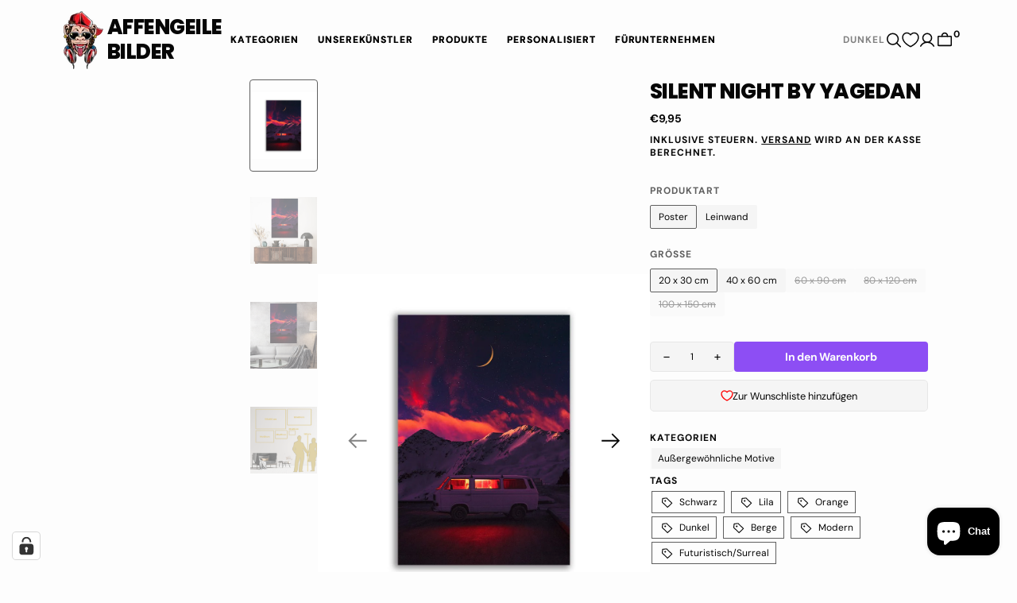

--- FILE ---
content_type: text/html; charset=utf-8
request_url: https://affengeilebilder24.de/products/silent-night-by-yagedan
body_size: 85299
content:
<!DOCTYPE html>
<html
  class="no-js"
  data-scheme="auto"
  lang="de"
  dir="ltr"
>
  <head><script>
const listenerMap = new WeakMap();
EventTarget.prototype.addEventListenerBase = EventTarget.prototype.addEventListener;
EventTarget.prototype.addEventListener = function(type, listener, opts) {
    if (!listenerMap.has(this)) listenerMap.set(this, []);
    listenerMap.get(this).push({ type, listener, opts });
    this.addEventListenerBase(type, listener, opts);
};
EventTarget.prototype.removeEventListeners = function(type) {
    const list = listenerMap.get(this);
    if (!list) return;
    list.forEach(entry => entry.type === type && this.removeEventListener(entry.type, entry.listener, entry.opts))
};

window.lazyload_t = window.lazyload_t || ["mouseover", "keydown", "touchmove", "touchstart", "wheel"];

const perfEntries = performance.getEntriesByType("navigation");
const domEvents = ["DOMContentLoaded", "readystatechange", "load", "show"];
const resizeEvent = { type: "resize", ui: true };
function triggerSyntheticEvents() {
    if (perfEntries[0].loadEventEnd <= 0) return;
    domEvents.forEach(ev => {
        const e = document.createEvent("Event");
        e.initEvent(ev, true, true);
        window.dispatchEvent(e);
        document.dispatchEvent(e);
    });
    const resize = document.createEvent("UIEvents");
    resize.initUIEvent("resize", true, true, window, 0);
    window.dispatchEvent(resize);
    document.dispatchEvent(resize);
}

function seq(tasks, done, i = 0) {
    tasks[i](() => (i + 1 === tasks.length ? done() : seq(tasks, done, i + 1)));
}

function loadLazyScript(el, cb, isModule) {
    const s = document.createElement("script");
    s.type = isModule ? "module" : "text/javascript";
    s.id = el.id;
    s.async = false;
    Object.assign(s.dataset, el.dataset);

    if (el.src) {
        s.onload = cb;
        s.onerror = cb;
        s.src = el.src;
    } else {
        s.textContent = el.innerText;
        cb();
    }

    el.remove();
    document.body.appendChild(s);
}

function processLazyScripts() {
    console.debug('Loading lazy loaded scripts');
    const tasks = [];
    document.querySelectorAll("script").forEach(el => {
        const t = el.getAttribute("type");
        if (t === "text/lazyscript") {
            tasks.push(cb => loadLazyScript(el, cb, false));
        } else if (t === "text/lazymodule") {
            tasks.push(cb => loadLazyScript(el, cb, true));
        }
    });
    seq(tasks, triggerSyntheticEvents);
}

function unregisterDOMContent() {
    if (perfEntries[0].loadEventEnd > 0) {
        if (typeof document.removeEventListeners === "undefined") return;
        document.removeEventListeners("DOMContentLoaded");
        document.removeEventListeners("load");
    }
}

function onFirstInteraction() {
    observer.disconnect();
    unregisterDOMContent();
    lazyload_t.forEach(t => window.removeEventListener(t, onFirstInteraction, { passive: true }));
    processLazyScripts();
}

lazyload_t.forEach(t => window.addEventListener(t, onFirstInteraction, { passive: true }));
function doLazy(node) {
    if (node.type.includes("text/lazy")) return;
    node.type = node.type === "module" ? "text/lazymodule" : "text/lazyscript";
}

const srcPatterns = ['klaviyo','shop.app','chat','consent','apps','extensions','judge.me','gorgias','stripe','mem','notify','privy','incart','webui','googlet'];
const htmlPatterns = ['asyncLoad','hotjar','xklaviyo','norecaptcha','gorgias','perf','facebook.net','gtag','tagmanager','gtm'];

const observer = new MutationObserver(mutations => {
    for (const { addedNodes } of mutations) {
        for (const node of addedNodes) {
            if (node.nodeType !== 1 || node.tagName !== "SCRIPT") continue;
            const inner = node.innerHTML;
            const src = node.src || "";

            if (node.type === "application/json" || node-type === "application/ld+json") continue;
            if (inner.includes("guest_login")) continue;
            if (node.className === "analytics") { doLazy(node); continue; }

            if (htmlPatterns.some(p => inner.includes(p)) || srcPatterns.some(p => src.includes(p))) doLazy(node);
        }
    }
});

const ua = navigator.userAgent.toLowerCase();
const validUA = ua.includes("chrome") || ua.includes("firefox");
const validPage = !location.href.includes("pages") && !location.href.includes("collections") && !location.href.includes("cart");
if (validUA && validPage)
    observer.observe(document.documentElement, { childList: true, subtree: true });
</script>
    <meta charset="utf-8">
    <meta http-equiv="X-UA-Compatible" content="IE=edge">
    <meta name="viewport" content="width=device-width,initial-scale=1">
    <meta name="theme-color" content="">
    <link rel="canonical" href="https://affengeilebilder24.de/products/silent-night-by-yagedan">
    <link rel="preconnect" href="https://cdn.shopify.com" crossorigin><style data-shopify>html,
      body {
        scrollbar-gutter: stable;
      }</style><link
        rel="icon"
        type="image/png"
        href="//affengeilebilder24.de/cdn/shop/files/Favicon_c5da66fd-bf84-42f6-b6cf-9fcaf72ce145_32x32.png?v=1759121643"
      ><link rel="preconnect" href="https://fonts.shopifycdn.com" crossorigin><title>Silent Night by Yagedan</title>

    
      <meta name="description" content="Bully vor schneebedeckten Bergen im intensiven Abendrot, während Mondsichel erstrahlt. Surreales Hochformat Motiv. Leinwand oder Poster. Wohnzimmer, Büro, Café.">
    

    

<meta property="og:site_name" content="Affengeile Bilder">
<meta property="og:url" content="https://affengeilebilder24.de/products/silent-night-by-yagedan">
<meta property="og:title" content="Silent Night by Yagedan">
<meta property="og:type" content="product">
<meta property="og:description" content="Bully vor schneebedeckten Bergen im intensiven Abendrot, während Mondsichel erstrahlt. Surreales Hochformat Motiv. Leinwand oder Poster. Wohnzimmer, Büro, Café."><meta property="og:image" content="http://affengeilebilder24.de/cdn/shop/products/silent-night-by-yagedan-386304.jpg?v=1656704862">
  <meta property="og:image:secure_url" content="https://affengeilebilder24.de/cdn/shop/products/silent-night-by-yagedan-386304.jpg?v=1656704862">
  <meta property="og:image:width" content="1024">
  <meta property="og:image:height" content="1024"><meta property="og:price:amount" content="9,95">
  <meta property="og:price:currency" content="EUR"><meta name="twitter:card" content="summary_large_image">
<meta name="twitter:title" content="Silent Night by Yagedan">
<meta name="twitter:description" content="Bully vor schneebedeckten Bergen im intensiven Abendrot, während Mondsichel erstrahlt. Surreales Hochformat Motiv. Leinwand oder Poster. Wohnzimmer, Büro, Café.">

<style data-shopify>@font-face {
  font-family: "DM Sans";
  font-weight: 400;
  font-style: normal;
  font-display: swap;
  src: url("//affengeilebilder24.de/cdn/fonts/dm_sans/dmsans_n4.ec80bd4dd7e1a334c969c265873491ae56018d72.woff2") format("woff2"),
       url("//affengeilebilder24.de/cdn/fonts/dm_sans/dmsans_n4.87bdd914d8a61247b911147ae68e754d695c58a6.woff") format("woff");
}
@font-face {
  font-family: Poppins;
  font-weight: 800;
  font-style: normal;
  font-display: swap;
  src: url("//affengeilebilder24.de/cdn/fonts/poppins/poppins_n8.580200d05bca09e2e0c6f4c922047c227dfa8e8c.woff2") format("woff2"),
       url("//affengeilebilder24.de/cdn/fonts/poppins/poppins_n8.f4450f472fdcbe9e829f3583ebd559988f5a3d25.woff") format("woff");
}
@font-face {
  font-family: "DM Sans";
  font-weight: 700;
  font-style: normal;
  font-display: swap;
  src: url("//affengeilebilder24.de/cdn/fonts/dm_sans/dmsans_n7.97e21d81502002291ea1de8aefb79170c6946ce5.woff2") format("woff2"),
       url("//affengeilebilder24.de/cdn/fonts/dm_sans/dmsans_n7.af5c214f5116410ca1d53a2090665620e78e2e1b.woff") format("woff");
}
@font-face {
  font-family: Poppins;
  font-weight: 700;
  font-style: normal;
  font-display: swap;
  src: url("//affengeilebilder24.de/cdn/fonts/poppins/poppins_n7.56758dcf284489feb014a026f3727f2f20a54626.woff2") format("woff2"),
       url("//affengeilebilder24.de/cdn/fonts/poppins/poppins_n7.f34f55d9b3d3205d2cd6f64955ff4b36f0cfd8da.woff") format("woff");
}
@font-face {
  font-family: "DM Sans";
  font-weight: 300;
  font-style: normal;
  font-display: swap;
  src: url("//affengeilebilder24.de/cdn/fonts/dm_sans/dmsans_n3.d218434bb518134511e5205d90c23cfb8a1b261b.woff2") format("woff2"),
       url("//affengeilebilder24.de/cdn/fonts/dm_sans/dmsans_n3.0c324a11de656e0e3f656188ad5de9ff34f70c04.woff") format("woff");
}
@font-face {
  font-family: "DM Sans";
  font-weight: 400;
  font-style: normal;
  font-display: swap;
  src: url("//affengeilebilder24.de/cdn/fonts/dm_sans/dmsans_n4.ec80bd4dd7e1a334c969c265873491ae56018d72.woff2") format("woff2"),
       url("//affengeilebilder24.de/cdn/fonts/dm_sans/dmsans_n4.87bdd914d8a61247b911147ae68e754d695c58a6.woff") format("woff");
}
@font-face {
  font-family: "DM Sans";
  font-weight: 500;
  font-style: normal;
  font-display: swap;
  src: url("//affengeilebilder24.de/cdn/fonts/dm_sans/dmsans_n5.8a0f1984c77eb7186ceb87c4da2173ff65eb012e.woff2") format("woff2"),
       url("//affengeilebilder24.de/cdn/fonts/dm_sans/dmsans_n5.9ad2e755a89e15b3d6c53259daad5fc9609888e6.woff") format("woff");
}
@font-face {
  font-family: "DM Sans";
  font-weight: 700;
  font-style: normal;
  font-display: swap;
  src: url("//affengeilebilder24.de/cdn/fonts/dm_sans/dmsans_n7.97e21d81502002291ea1de8aefb79170c6946ce5.woff2") format("woff2"),
       url("//affengeilebilder24.de/cdn/fonts/dm_sans/dmsans_n7.af5c214f5116410ca1d53a2090665620e78e2e1b.woff") format("woff");
}
@font-face {
  font-family: Poppins;
  font-weight: 700;
  font-style: normal;
  font-display: swap;
  src: url("//affengeilebilder24.de/cdn/fonts/poppins/poppins_n7.56758dcf284489feb014a026f3727f2f20a54626.woff2") format("woff2"),
       url("//affengeilebilder24.de/cdn/fonts/poppins/poppins_n7.f34f55d9b3d3205d2cd6f64955ff4b36f0cfd8da.woff") format("woff");
}
@font-face {
  font-family: "DM Sans";
  font-weight: 400;
  font-style: italic;
  font-display: swap;
  src: url("//affengeilebilder24.de/cdn/fonts/dm_sans/dmsans_i4.b8fe05e69ee95d5a53155c346957d8cbf5081c1a.woff2") format("woff2"),
       url("//affengeilebilder24.de/cdn/fonts/dm_sans/dmsans_i4.403fe28ee2ea63e142575c0aa47684d65f8c23a0.woff") format("woff");
}
@font-face {
  font-family: Poppins;
  font-weight: 800;
  font-style: italic;
  font-display: swap;
  src: url("//affengeilebilder24.de/cdn/fonts/poppins/poppins_i8.55af7c89c62b8603457a34c5936ad3b39f67e29c.woff2") format("woff2"),
       url("//affengeilebilder24.de/cdn/fonts/poppins/poppins_i8.1143b85f67a233999703c64471299cee6bc83160.woff") format("woff");
}
@font-face {
  font-family: "DM Sans";
  font-weight: 700;
  font-style: italic;
  font-display: swap;
  src: url("//affengeilebilder24.de/cdn/fonts/dm_sans/dmsans_i7.52b57f7d7342eb7255084623d98ab83fd96e7f9b.woff2") format("woff2"),
       url("//affengeilebilder24.de/cdn/fonts/dm_sans/dmsans_i7.d5e14ef18a1d4a8ce78a4187580b4eb1759c2eda.woff") format("woff");
}
@font-face {
  font-family: Poppins;
  font-weight: 900;
  font-style: normal;
  font-display: swap;
  src: url("//affengeilebilder24.de/cdn/fonts/poppins/poppins_n9.eb6b9ef01b62e777a960bfd02fc9fb4918cd3eab.woff2") format("woff2"),
       url("//affengeilebilder24.de/cdn/fonts/poppins/poppins_n9.6501a5bd018e348b6d5d6e8c335f9e7d32a80c36.woff") format("woff");
}
:root,[data-scheme=light] .color-background-1 {
  		--color-background: 253,253,253; --color-background-secondary: 245,245,245;

  --gradient-background: #fdfdfd;

--color-foreground: 6, 6,
6; --color-foreground-secondary: 95,
95, 95;
--color-foreground-title: 6, 6,
6; --menu-shadow-color: var(--color-foreground); --color-button-text:
253, 253,
253; --color-button-text-hover:
253,
253,
253; --color-button:
6,
6,
6; --color-button-hover:
95,
95,
95;

--color-button-secondary: 152,
140,
99; --color-button-secondary-hover:
131,
118,
99; --color-button-secondary-text:
255, 255,
255; --color-button-secondary-text-hover:
255,
255,
255;

--color-button-tertiary-text: 6,
6, 6;
--color-button-tertiary-text-hover: 6,
6,
6;

--color-overlay: 6,
6, 6;
--color-border-input: 231, 231,
231; --color-border-input-hover:
231, 231,
231; --color-background-input:
245, 245,
245; --color-background-input-hover:
250, 250,
250; --color-border: 95,
95, 95; --color-accent:
6, 6,
6; --color-emphasis: 141,
78, 244;

--color-badge-background: 6,
6, 6;
--color-badge-text: 253, 253,
253;

--color-badge-sale-background: 6,
6, 6;
--color-badge-sale-text: 253, 253,
253; --color-badge-soldout-background:
6, 6,
6; --color-badge-soldout-text:
204, 204,
204; --color-badge-custom-background:
253, 253,
253; --color-badge-custom-text:
6, 6,
6;

--color-pagination-text: 6, 6,
6; --color-pagination-background:
245, 245,
245; --color-pagination-border:
240, 240,
240; --color-pagination-active-text:
253, 253,
253; --color-pagination-active-background:
6, 6,
6; --color-pagination-active-border:
6, 6,
6;

  	}
  	@media (prefers-color-scheme: light) {
  		:root,
  		[data-scheme=auto] .color-background-1 {
  			--color-background: 253,253,253; --color-background-secondary: 245,245,245;

  --gradient-background: #fdfdfd;

--color-foreground: 6, 6,
6; --color-foreground-secondary: 95,
95, 95;
--color-foreground-title: 6, 6,
6; --menu-shadow-color: var(--color-foreground); --color-button-text:
253, 253,
253; --color-button-text-hover:
253,
253,
253; --color-button:
6,
6,
6; --color-button-hover:
95,
95,
95;

--color-button-secondary: 152,
140,
99; --color-button-secondary-hover:
131,
118,
99; --color-button-secondary-text:
255, 255,
255; --color-button-secondary-text-hover:
255,
255,
255;

--color-button-tertiary-text: 6,
6, 6;
--color-button-tertiary-text-hover: 6,
6,
6;

--color-overlay: 6,
6, 6;
--color-border-input: 231, 231,
231; --color-border-input-hover:
231, 231,
231; --color-background-input:
245, 245,
245; --color-background-input-hover:
250, 250,
250; --color-border: 95,
95, 95; --color-accent:
6, 6,
6; --color-emphasis: 141,
78, 244;

--color-badge-background: 6,
6, 6;
--color-badge-text: 253, 253,
253;

--color-badge-sale-background: 6,
6, 6;
--color-badge-sale-text: 253, 253,
253; --color-badge-soldout-background:
6, 6,
6; --color-badge-soldout-text:
204, 204,
204; --color-badge-custom-background:
253, 253,
253; --color-badge-custom-text:
6, 6,
6;

--color-pagination-text: 6, 6,
6; --color-pagination-background:
245, 245,
245; --color-pagination-border:
240, 240,
240; --color-pagination-active-text:
253, 253,
253; --color-pagination-active-background:
6, 6,
6; --color-pagination-active-border:
6, 6,
6;

  		}
  	}[data-scheme=dark],
  		.color-inverse,[data-scheme=dark] .color-background-1 {
  		
  --color-background: 30, 30, 30; --color-background-secondary: 16, 16, 16; --color-border-input: 44, 44, 44;
  --color-border-input-hover: 48, 48, 48; --color-background-input: 44, 44, 44; --color-background-input-hover: 48, 48,
  48;


  --gradient-background: rgb(var(--color-background));

--color-overlay: 31, 31, 31; --color-foreground: 255, 255, 255; --color-foreground-secondary: 255, 255, 255;
--color-foreground-title: 255, 255, 255; --color-border: 245, 245, 245; --color-link: 229, 229, 229; --alpha-link: 0.5;
--color-button: 255, 255, 255; --color-button-hover: 235, 235, 235; --color-button-text: 15, 15, 15;
--color-button-text-hover: 0, 0, 0; --color-button-secondary: 60, 60, 60; --color-button-secondary-hover: 65, 65,
65; --color-button-secondary-text: 255, 255, 255; --color-button-secondary-text-hover: 255, 255, 255;
--color-button-tertiary: 15, 15, 15; --color-button-tertiary-hover: 20, 20, 20; --color-button-tertiary-text: 255, 255,
255; --color-button-tertiary-text-hover: 255, 255, 255; --alpha-button-background: 1; --alpha-button-border: 1;
--color-social: 255, 255, 255; --color-placeholder-input: 255, 255, 255; --color-card-price-new: 229, 229, 229;
--color-card-price-old: 169, 169, 169; --color-error-background: 0, 0, 0; --color-title-text: 255, 255, 255;
--color-accent : 180, 180, 180; --menu-shadow-color: 0, 0, 0; --menu-shadow-alpha: 0.3; --swiper-navigation-color:
rgb(var(--color-foreground)); --swiper-pagination-color : rgb(var(--color-foreground));



  	}
  	@media (prefers-color-scheme: dark) {
  		[data-scheme=auto],
  		[data-scheme=auto] .color-background-1 {
  			
  --color-background: 30, 30, 30; --color-background-secondary: 16, 16, 16; --color-border-input: 44, 44, 44;
  --color-border-input-hover: 48, 48, 48; --color-background-input: 44, 44, 44; --color-background-input-hover: 48, 48,
  48;


  --gradient-background: rgb(var(--color-background));

--color-overlay: 31, 31, 31; --color-foreground: 255, 255, 255; --color-foreground-secondary: 255, 255, 255;
--color-foreground-title: 255, 255, 255; --color-border: 245, 245, 245; --color-link: 229, 229, 229; --alpha-link: 0.5;
--color-button: 255, 255, 255; --color-button-hover: 235, 235, 235; --color-button-text: 15, 15, 15;
--color-button-text-hover: 0, 0, 0; --color-button-secondary: 60, 60, 60; --color-button-secondary-hover: 65, 65,
65; --color-button-secondary-text: 255, 255, 255; --color-button-secondary-text-hover: 255, 255, 255;
--color-button-tertiary: 15, 15, 15; --color-button-tertiary-hover: 20, 20, 20; --color-button-tertiary-text: 255, 255,
255; --color-button-tertiary-text-hover: 255, 255, 255; --alpha-button-background: 1; --alpha-button-border: 1;
--color-social: 255, 255, 255; --color-placeholder-input: 255, 255, 255; --color-card-price-new: 229, 229, 229;
--color-card-price-old: 169, 169, 169; --color-error-background: 0, 0, 0; --color-title-text: 255, 255, 255;
--color-accent : 180, 180, 180; --menu-shadow-color: 0, 0, 0; --menu-shadow-alpha: 0.3; --swiper-navigation-color:
rgb(var(--color-foreground)); --swiper-pagination-color : rgb(var(--color-foreground));



  		}
  	}[data-scheme=light] .color-background-2 {
  		--color-background: 6,6,6; --color-background-secondary: 23,23,23;

  --gradient-background: #060606;

--color-foreground: 253, 253,
253; --color-foreground-secondary: 253,
253, 253;
--color-foreground-title: 253, 253,
253; --menu-shadow-color: var(--color-foreground); --color-button-text:
6, 6,
6; --color-button-text-hover:
6,
6,
6; --color-button:
245,
245,
245; --color-button-hover:
221,
221,
221;

--color-button-secondary: 152,
140,
99; --color-button-secondary-hover:
180,
155,
118; --color-button-secondary-text:
255, 255,
255; --color-button-secondary-text-hover:
255,
255,
255;

--color-button-tertiary-text: 245,
245, 245;
--color-button-tertiary-text-hover: 245,
245,
245;

--color-overlay: 20,
20, 20;
--color-border-input: 255, 255,
255; --color-border-input-hover:
255, 255,
255; --color-background-input:
255, 255,
255; --color-background-input-hover:
251, 251,
251; --color-border: 234,
234, 234; --color-accent:
255, 255,
255; --color-emphasis: 141,
78, 244;

--color-badge-background: 6,
6, 6;
--color-badge-text: 253, 253,
253;

--color-badge-sale-background: 6,
6, 6;
--color-badge-sale-text: 253, 253,
253; --color-badge-soldout-background:
6, 6,
6; --color-badge-soldout-text:
204, 204,
204; --color-badge-custom-background:
253, 253,
253; --color-badge-custom-text:
6, 6,
6;

--color-pagination-text: 6, 6,
6; --color-pagination-background:
245, 245,
245; --color-pagination-border:
240, 240,
240; --color-pagination-active-text:
253, 253,
253; --color-pagination-active-background:
6, 6,
6; --color-pagination-active-border:
6, 6,
6;

  	}
  	@media (prefers-color-scheme: light) {
  		
  		[data-scheme=auto] .color-background-2 {
  			--color-background: 6,6,6; --color-background-secondary: 23,23,23;

  --gradient-background: #060606;

--color-foreground: 253, 253,
253; --color-foreground-secondary: 253,
253, 253;
--color-foreground-title: 253, 253,
253; --menu-shadow-color: var(--color-foreground); --color-button-text:
6, 6,
6; --color-button-text-hover:
6,
6,
6; --color-button:
245,
245,
245; --color-button-hover:
221,
221,
221;

--color-button-secondary: 152,
140,
99; --color-button-secondary-hover:
180,
155,
118; --color-button-secondary-text:
255, 255,
255; --color-button-secondary-text-hover:
255,
255,
255;

--color-button-tertiary-text: 245,
245, 245;
--color-button-tertiary-text-hover: 245,
245,
245;

--color-overlay: 20,
20, 20;
--color-border-input: 255, 255,
255; --color-border-input-hover:
255, 255,
255; --color-background-input:
255, 255,
255; --color-background-input-hover:
251, 251,
251; --color-border: 234,
234, 234; --color-accent:
255, 255,
255; --color-emphasis: 141,
78, 244;

--color-badge-background: 6,
6, 6;
--color-badge-text: 253, 253,
253;

--color-badge-sale-background: 6,
6, 6;
--color-badge-sale-text: 253, 253,
253; --color-badge-soldout-background:
6, 6,
6; --color-badge-soldout-text:
204, 204,
204; --color-badge-custom-background:
253, 253,
253; --color-badge-custom-text:
6, 6,
6;

--color-pagination-text: 6, 6,
6; --color-pagination-background:
245, 245,
245; --color-pagination-border:
240, 240,
240; --color-pagination-active-text:
253, 253,
253; --color-pagination-active-background:
6, 6,
6; --color-pagination-active-border:
6, 6,
6;

  		}
  	}[data-scheme=dark] .color-background-2 {
  		
  --color-background: 44, 44, 44; --color-background-secondary: 31, 31, 31; --color-border-input: 35, 35, 35;
  --color-border-input-hover: 37, 37, 37; --color-background-input: 35, 35, 35; --color-background-input-hover: 37, 37,
  37;


  --gradient-background: rgb(var(--color-background));

--color-overlay: 31, 31, 31; --color-foreground: 255, 255, 255; --color-foreground-secondary: 255, 255, 255;
--color-foreground-title: 255, 255, 255; --color-border: 245, 245, 245; --color-link: 229, 229, 229; --alpha-link: 0.5;
--color-button: 255, 255, 255; --color-button-hover: 235, 235, 235; --color-button-text: 15, 15, 15;
--color-button-text-hover: 0, 0, 0; --color-button-secondary: 60, 60, 60; --color-button-secondary-hover: 65, 65,
65; --color-button-secondary-text: 255, 255, 255; --color-button-secondary-text-hover: 255, 255, 255;
--color-button-tertiary: 15, 15, 15; --color-button-tertiary-hover: 20, 20, 20; --color-button-tertiary-text: 255, 255,
255; --color-button-tertiary-text-hover: 255, 255, 255; --alpha-button-background: 1; --alpha-button-border: 1;
--color-social: 255, 255, 255; --color-placeholder-input: 255, 255, 255; --color-card-price-new: 229, 229, 229;
--color-card-price-old: 169, 169, 169; --color-error-background: 0, 0, 0; --color-title-text: 255, 255, 255;
--color-accent : 180, 180, 180; --menu-shadow-color: 0, 0, 0; --menu-shadow-alpha: 0.3; --swiper-navigation-color:
rgb(var(--color-foreground)); --swiper-pagination-color : rgb(var(--color-foreground));



  	}
  	@media (prefers-color-scheme: dark) {
  		
  		[data-scheme=auto] .color-background-2 {
  			
  --color-background: 44, 44, 44; --color-background-secondary: 31, 31, 31; --color-border-input: 35, 35, 35;
  --color-border-input-hover: 37, 37, 37; --color-background-input: 35, 35, 35; --color-background-input-hover: 37, 37,
  37;


  --gradient-background: rgb(var(--color-background));

--color-overlay: 31, 31, 31; --color-foreground: 255, 255, 255; --color-foreground-secondary: 255, 255, 255;
--color-foreground-title: 255, 255, 255; --color-border: 245, 245, 245; --color-link: 229, 229, 229; --alpha-link: 0.5;
--color-button: 255, 255, 255; --color-button-hover: 235, 235, 235; --color-button-text: 15, 15, 15;
--color-button-text-hover: 0, 0, 0; --color-button-secondary: 60, 60, 60; --color-button-secondary-hover: 65, 65,
65; --color-button-secondary-text: 255, 255, 255; --color-button-secondary-text-hover: 255, 255, 255;
--color-button-tertiary: 15, 15, 15; --color-button-tertiary-hover: 20, 20, 20; --color-button-tertiary-text: 255, 255,
255; --color-button-tertiary-text-hover: 255, 255, 255; --alpha-button-background: 1; --alpha-button-border: 1;
--color-social: 255, 255, 255; --color-placeholder-input: 255, 255, 255; --color-card-price-new: 229, 229, 229;
--color-card-price-old: 169, 169, 169; --color-error-background: 0, 0, 0; --color-title-text: 255, 255, 255;
--color-accent : 180, 180, 180; --menu-shadow-color: 0, 0, 0; --menu-shadow-alpha: 0.3; --swiper-navigation-color:
rgb(var(--color-foreground)); --swiper-pagination-color : rgb(var(--color-foreground));



  		}
  	}[data-scheme=light] .color-background-3 {
  		--color-background: 141,78,244; --color-background-secondary: 244,238,233;

  --gradient-background: #8d4ef4;

--color-foreground: 253, 253,
253; --color-foreground-secondary: 253,
253, 253;
--color-foreground-title: 253, 253,
253; --menu-shadow-color: var(--color-foreground); --color-button-text:
255, 255,
255; --color-button-text-hover:
255,
255,
255; --color-button:
23,
50,
78; --color-button-hover:
8,
25,
43;

--color-button-secondary: 152,
140,
99; --color-button-secondary-hover:
131,
118,
99; --color-button-secondary-text:
255, 255,
255; --color-button-secondary-text-hover:
255,
255,
255;

--color-button-tertiary-text: 23,
50, 78;
--color-button-tertiary-text-hover: 23,
50,
78;

--color-overlay: 20,
20, 20;
--color-border-input: 219, 216,
207; --color-border-input-hover:
219, 216,
207; --color-background-input:
244, 238,
233; --color-background-input-hover:
244, 238,
233; --color-border: 219,
216, 207; --color-accent:
141, 78,
244; --color-emphasis: 232,
28, 35;

--color-badge-background: 6,
6, 6;
--color-badge-text: 253, 253,
253;

--color-badge-sale-background: 6,
6, 6;
--color-badge-sale-text: 253, 253,
253; --color-badge-soldout-background:
6, 6,
6; --color-badge-soldout-text:
204, 204,
204; --color-badge-custom-background:
253, 253,
253; --color-badge-custom-text:
6, 6,
6;

--color-pagination-text: 6, 6,
6; --color-pagination-background:
245, 245,
245; --color-pagination-border:
240, 240,
240; --color-pagination-active-text:
253, 253,
253; --color-pagination-active-background:
6, 6,
6; --color-pagination-active-border:
6, 6,
6;

  	}
  	@media (prefers-color-scheme: light) {
  		
  		[data-scheme=auto] .color-background-3 {
  			--color-background: 141,78,244; --color-background-secondary: 244,238,233;

  --gradient-background: #8d4ef4;

--color-foreground: 253, 253,
253; --color-foreground-secondary: 253,
253, 253;
--color-foreground-title: 253, 253,
253; --menu-shadow-color: var(--color-foreground); --color-button-text:
255, 255,
255; --color-button-text-hover:
255,
255,
255; --color-button:
23,
50,
78; --color-button-hover:
8,
25,
43;

--color-button-secondary: 152,
140,
99; --color-button-secondary-hover:
131,
118,
99; --color-button-secondary-text:
255, 255,
255; --color-button-secondary-text-hover:
255,
255,
255;

--color-button-tertiary-text: 23,
50, 78;
--color-button-tertiary-text-hover: 23,
50,
78;

--color-overlay: 20,
20, 20;
--color-border-input: 219, 216,
207; --color-border-input-hover:
219, 216,
207; --color-background-input:
244, 238,
233; --color-background-input-hover:
244, 238,
233; --color-border: 219,
216, 207; --color-accent:
141, 78,
244; --color-emphasis: 232,
28, 35;

--color-badge-background: 6,
6, 6;
--color-badge-text: 253, 253,
253;

--color-badge-sale-background: 6,
6, 6;
--color-badge-sale-text: 253, 253,
253; --color-badge-soldout-background:
6, 6,
6; --color-badge-soldout-text:
204, 204,
204; --color-badge-custom-background:
253, 253,
253; --color-badge-custom-text:
6, 6,
6;

--color-pagination-text: 6, 6,
6; --color-pagination-background:
245, 245,
245; --color-pagination-border:
240, 240,
240; --color-pagination-active-text:
253, 253,
253; --color-pagination-active-background:
6, 6,
6; --color-pagination-active-border:
6, 6,
6;

  		}
  	}[data-scheme=dark] .color-background-3 {
  		
  --color-background: 44, 44, 44; --color-background-secondary: 31, 31, 31; --color-border-input: 35, 35, 35;
  --color-border-input-hover: 37, 37, 37; --color-background-input: 35, 35, 35; --color-background-input-hover: 37, 37,
  37;


  --gradient-background: rgb(var(--color-background));

--color-overlay: 31, 31, 31; --color-foreground: 255, 255, 255; --color-foreground-secondary: 255, 255, 255;
--color-foreground-title: 255, 255, 255; --color-border: 245, 245, 245; --color-link: 229, 229, 229; --alpha-link: 0.5;
--color-button: 255, 255, 255; --color-button-hover: 235, 235, 235; --color-button-text: 15, 15, 15;
--color-button-text-hover: 0, 0, 0; --color-button-secondary: 60, 60, 60; --color-button-secondary-hover: 65, 65,
65; --color-button-secondary-text: 255, 255, 255; --color-button-secondary-text-hover: 255, 255, 255;
--color-button-tertiary: 15, 15, 15; --color-button-tertiary-hover: 20, 20, 20; --color-button-tertiary-text: 255, 255,
255; --color-button-tertiary-text-hover: 255, 255, 255; --alpha-button-background: 1; --alpha-button-border: 1;
--color-social: 255, 255, 255; --color-placeholder-input: 255, 255, 255; --color-card-price-new: 229, 229, 229;
--color-card-price-old: 169, 169, 169; --color-error-background: 0, 0, 0; --color-title-text: 255, 255, 255;
--color-accent : 180, 180, 180; --menu-shadow-color: 0, 0, 0; --menu-shadow-alpha: 0.3; --swiper-navigation-color:
rgb(var(--color-foreground)); --swiper-pagination-color : rgb(var(--color-foreground));



  	}
  	@media (prefers-color-scheme: dark) {
  		
  		[data-scheme=auto] .color-background-3 {
  			
  --color-background: 44, 44, 44; --color-background-secondary: 31, 31, 31; --color-border-input: 35, 35, 35;
  --color-border-input-hover: 37, 37, 37; --color-background-input: 35, 35, 35; --color-background-input-hover: 37, 37,
  37;


  --gradient-background: rgb(var(--color-background));

--color-overlay: 31, 31, 31; --color-foreground: 255, 255, 255; --color-foreground-secondary: 255, 255, 255;
--color-foreground-title: 255, 255, 255; --color-border: 245, 245, 245; --color-link: 229, 229, 229; --alpha-link: 0.5;
--color-button: 255, 255, 255; --color-button-hover: 235, 235, 235; --color-button-text: 15, 15, 15;
--color-button-text-hover: 0, 0, 0; --color-button-secondary: 60, 60, 60; --color-button-secondary-hover: 65, 65,
65; --color-button-secondary-text: 255, 255, 255; --color-button-secondary-text-hover: 255, 255, 255;
--color-button-tertiary: 15, 15, 15; --color-button-tertiary-hover: 20, 20, 20; --color-button-tertiary-text: 255, 255,
255; --color-button-tertiary-text-hover: 255, 255, 255; --alpha-button-background: 1; --alpha-button-border: 1;
--color-social: 255, 255, 255; --color-placeholder-input: 255, 255, 255; --color-card-price-new: 229, 229, 229;
--color-card-price-old: 169, 169, 169; --color-error-background: 0, 0, 0; --color-title-text: 255, 255, 255;
--color-accent : 180, 180, 180; --menu-shadow-color: 0, 0, 0; --menu-shadow-alpha: 0.3; --swiper-navigation-color:
rgb(var(--color-foreground)); --swiper-pagination-color : rgb(var(--color-foreground));



  		}
  	}body, .color-background-1, .color-background-2, .color-background-3{
  	color: rgba(var(--color-foreground));
  	background-color: rgb(var(--color-background));
  }

  :root {
  	--header-height: 0px;
  	--breadcrumbs-height: 0px;
  	--color-border-input-focusable: 20, 20, 20;

  	--spaced-section: 5rem;

  	--font-body-family: "DM Sans", sans-serif;
  	--font-body-style: normal;
  	--font-body-weight: 400;

  	--font-body-scale: 1.6;
  	--font-body-scale-s: 1.2;
  	--font-body-scale-m: 1.4;
  	--font-body-scale-l: 2.0;
  	--font-body-letter-spacing: 0em;
  	--font-body-line-height: 1.5;

  	--font-heading-family: Poppins, sans-serif;
  	--font-heading-style: normal;
  	--font-heading-weight: 800;
  	--font-heading-letter-spacing: -0.2em;
  	--font-heading-line-height: 1.2;
  	--font-heading-text-transform: uppercase;

  	--font-subtitle-family: "DM Sans", sans-serif;
  	--font-subtitle-style: normal;
  	--font-subtitle-weight: 700;
  	--font-subtitle-text-transform: uppercase;
  	--font-subtitle-letter-spacing: 0.8em;
  	--font-subtitle-scale: 1.2;

  	--font-badge-family: "DM Sans", sans-serif;
  	--font-badge-style: normal;
  	--font-badge-weight: 700;
  	--font-badge-text-transform: uppercase;
  	--font-badge-letter-spacing: 0.8em;
  	--font-badge-scale: 1.2;

  	--font-heading-h0-scale: 2.0;
  	--font-heading-h1-scale: 1.08;
  	--font-heading-h2-scale: 1.05;
  	--font-heading-h3-scale: 1.08;
  	--font-heading-h4-scale: 1.11;
  	--font-heading-h5-scale: 1.06;
  	--font-heading-h6-scale: 1.0;

  	--font-heading-card-family: Poppins, sans-serif;
  	--font-heading-card-style: normal;
  	--font-heading-card-weight: 700;
  	--font-heading-card-text-transform: capitalize;
  	--font-heading-card-letter-spacing: -0.2em;
  	--font-price-card-family: "DM Sans", sans-serif;
  	--font-prcie-card-style: normal;
  	--font-prcie-card-weight: 700;
  	--font-text-card-family: "DM Sans", sans-serif;
  	--font-text-card-style: normal;
  	--font-text-card-weight: 400;

  	--font-heading-card-scale: 1.8;
  	--font-price-card-scale: 1.4;
  	--font-text-card-scale: 1.2;

  	--font-button-family: "DM Sans", sans-serif;
  	--font-button-style: normal;
  	--font-button-weight: 700;
  	--font-button-text-transform: none;
  	--font-button-scale: 1.4;
  	--font-button-letter-spacing: -0.2em;

  	--font-header-menu-family: "DM Sans", sans-serif;
  	--font-header-menu-style: normal;
  	--font-header-menu-weight: 700;
  	--font-header-menu-link-scale: 1.2;
  	--font-header-menu-text-transform: uppercase;

  	--font-footer-menu-family: "DM Sans", sans-serif;
  	--font-footer-menu-style: normal;
  	--font-footer-menu-weight: 700;
  	--font-footer-heading-scale: 1.2;

  	--font-popups-heading-family: Poppins, sans-serif;
  	--font-popups-heading-style: normal;
  	--font-popups-heading-weight: 800;
  	--font-popups-text-family: "DM Sans", sans-serif;
  	--font-popups-text-style: normal;
  	--font-popups-text-weight: 400;
  	--font-popup-heading-scale: 1.0;
  	--font-popup-desc-scale: 1.0;
  	--font-popup-text-scale: 1.8;
  	--font-notification-heading-scale: 1.5;
  	--font-notification-text-scale: 2.2;

  	--border-radius-button: 4px;
  	--badge-border-radius: 2px;
  	--border-radius: 4px;
  	--payment-terms-background-color: ;
  	--color-card-price-new: , , ;
  	--color-card-price-old: , , ;

  }

  @media screen and (min-width: 990px) {
  	:root {
  		--spaced-section: 16rem;
  	}
  }
  *,
  *::before,
  *::after {
  	box-sizing: inherit;
  }

  html {
  	box-sizing: border-box;
  	font-size: 10px;
  	height: 100%;
  }

  body {
  	position: relative;
  	min-height: 100%;
  	margin: 0;
  	/*font-size: 1.6rem;*/
  	line-height: 1.5;
  	font-family: var(--font-body-family);
  	font-style: var(--font-body-style);
  	font-weight: var(--font-body-weight);
  	overflow-x: hidden;
  	font-size: calc(var(--font-body-scale) * 0.9rem);

  }
  /*@media screen and (min-width: 750px) {
  	body {
  		font-size: calc(var(--font-body-scale) * 0.9rem);
  	}
  }*/
  @media screen and (min-width: 1150px) {
  	body {
  		font-size: calc(var(--font-body-scale) * 1rem);
  	}
  }</style><link href="//affengeilebilder24.de/cdn/shop/t/22/assets/base.css?v=94987710517308729641760343775" rel="stylesheet" type="text/css" media="all" /><link href="//affengeilebilder24.de/cdn/shop/t/22/assets/swiper-bundle.min.css?v=130431104823019760491755681243" rel="stylesheet" type="text/css" media="all" /><script src="//affengeilebilder24.de/cdn/shop/t/22/assets/constants.js?v=57430444635880596041755681241" defer="defer"></script>
    <script src="//affengeilebilder24.de/cdn/shop/t/22/assets/pubsub.js?v=2921868252632587581755681242" defer="defer"></script>
    <script src="//affengeilebilder24.de/cdn/shop/t/22/assets/global.js?v=137411930727857694551763369979" defer="defer"></script>

    <script src="//affengeilebilder24.de/cdn/shop/t/22/assets/quick-add.js?v=147315727200881030711755681242" defer="defer"></script>
    <script src="//affengeilebilder24.de/cdn/shop/t/22/assets/product-form.js?v=102495761108940121331755681242" defer="defer"></script>
  <script type="application/ld+json">
  {
    "@context": "https://schema.org",
    "@type": "Product",
    "productID": 6589144694949,
    "offers": [{
          "@type": "Offer",
          "name": "Poster \/ 20 x 30 cm",
          "description": "\n\"Silent Night\" by Yagedan\n\n\nDas Motiv zeigt einen alten, charmanten VW Bully, der Nostalgie und Abenteuerlust ausstrahlt. Der Bully steht vor einer atemberaubenden Kulisse schneebedeckter Berge, die majestätisch in den Hintergrund ragen. Der Himmel präsentiert sich in einem intensiven Abendrot, während die Mondsichel schon am Himmel erstrahlt. Egal ob in deinem Wohnzimmer, deinem Büro oder einem Café, dieses Motiv schafft eine einzigartige Atmosphäre und erweckt den Geist des Abenteuers zum Leben.\nDie Hochformat Motiv im surreal modernen Stil wurden von unserem Künstler Yagedan kreirt. Er ist ein bildender Künstler aus Cali, Kolumbien, dessen Stil unter anderem mit Retro- und Zukunftsästhetik, Surrealismus, Psychedelik und Weltraum verbunden ist.\nDu kannst dieses Motiv entweder auf einer hochwertigen Leinwand oder auf einem Poster online kaufen. Optional mit Rahmen in schwarz, weiß oder eiche. Hergestellt in Deutschland.\n\n\n",
          "availability":"https://schema.org/InStock",
          "price": 9.95,
          "priceCurrency": "EUR",
          "priceValidUntil": "2026-01-24","sku": "38500300-9-0009","hasMerchantReturnPolicy": {
              "merchantReturnLink": "https:\/\/affengeilebilder24.de\/policies\/refund-policy",
              "returnPolicyCategory": "https://schema.org/MerchantReturnFiniteReturnWindow",
              "merchantReturnDays": 30,
              "returnFees": "https://schema.org/ReturnFeesCustomerResponsibility",
              "returnMethod": "https://schema.org/ReturnByMail",
              "applicableCountry": ["DE", "CH", "AT", "FR"]
            },"shippingDetails": {
              "shippingSettingsLink": "https:\/\/affengeilebilder24.de\/policies\/shipping-policy",
              "deliveryTime": {
                "@type": "ShippingDeliveryTime",
                "handlingTime": {
                  "@type": "QuantitativeValue",
                  "minValue": 2,
                  "maxValue": 5,
                  "unitCode": "DAY"
                },
                "transitTime": {
                  "@type": "QuantitativeValue",
                  "minValue": 1,
                  "maxValue": 7,
                  "unitCode": "DAY"
                }
              }
            },"url": "https://affengeilebilder24.de/products/silent-night-by-yagedan?variant=43217081270539"
        },
{
          "@type": "Offer",
          "name": "Poster \/ 40 x 60 cm",
          "description": "\n\"Silent Night\" by Yagedan\n\n\nDas Motiv zeigt einen alten, charmanten VW Bully, der Nostalgie und Abenteuerlust ausstrahlt. Der Bully steht vor einer atemberaubenden Kulisse schneebedeckter Berge, die majestätisch in den Hintergrund ragen. Der Himmel präsentiert sich in einem intensiven Abendrot, während die Mondsichel schon am Himmel erstrahlt. Egal ob in deinem Wohnzimmer, deinem Büro oder einem Café, dieses Motiv schafft eine einzigartige Atmosphäre und erweckt den Geist des Abenteuers zum Leben.\nDie Hochformat Motiv im surreal modernen Stil wurden von unserem Künstler Yagedan kreirt. Er ist ein bildender Künstler aus Cali, Kolumbien, dessen Stil unter anderem mit Retro- und Zukunftsästhetik, Surrealismus, Psychedelik und Weltraum verbunden ist.\nDu kannst dieses Motiv entweder auf einer hochwertigen Leinwand oder auf einem Poster online kaufen. Optional mit Rahmen in schwarz, weiß oder eiche. Hergestellt in Deutschland.\n\n\n",
          "availability":"https://schema.org/InStock",
          "price": 27.95,
          "priceCurrency": "EUR",
          "priceValidUntil": "2026-01-24","sku": "38590300-9-0009","hasMerchantReturnPolicy": {
              "merchantReturnLink": "https:\/\/affengeilebilder24.de\/policies\/refund-policy",
              "returnPolicyCategory": "https://schema.org/MerchantReturnFiniteReturnWindow",
              "merchantReturnDays": 30,
              "returnFees": "https://schema.org/ReturnFeesCustomerResponsibility",
              "returnMethod": "https://schema.org/ReturnByMail",
              "applicableCountry": ["DE", "CH", "AT", "FR"]
            },"shippingDetails": {
              "shippingSettingsLink": "https:\/\/affengeilebilder24.de\/policies\/shipping-policy",
              "deliveryTime": {
                "@type": "ShippingDeliveryTime",
                "handlingTime": {
                  "@type": "QuantitativeValue",
                  "minValue": 2,
                  "maxValue": 5,
                  "unitCode": "DAY"
                },
                "transitTime": {
                  "@type": "QuantitativeValue",
                  "minValue": 1,
                  "maxValue": 7,
                  "unitCode": "DAY"
                }
              }
            },"url": "https://affengeilebilder24.de/products/silent-night-by-yagedan?variant=43217081303307"
        },
{
          "@type": "Offer",
          "name": "Leinwand \/ 40 x 60 cm",
          "description": "\n\"Silent Night\" by Yagedan\n\n\nDas Motiv zeigt einen alten, charmanten VW Bully, der Nostalgie und Abenteuerlust ausstrahlt. Der Bully steht vor einer atemberaubenden Kulisse schneebedeckter Berge, die majestätisch in den Hintergrund ragen. Der Himmel präsentiert sich in einem intensiven Abendrot, während die Mondsichel schon am Himmel erstrahlt. Egal ob in deinem Wohnzimmer, deinem Büro oder einem Café, dieses Motiv schafft eine einzigartige Atmosphäre und erweckt den Geist des Abenteuers zum Leben.\nDie Hochformat Motiv im surreal modernen Stil wurden von unserem Künstler Yagedan kreirt. Er ist ein bildender Künstler aus Cali, Kolumbien, dessen Stil unter anderem mit Retro- und Zukunftsästhetik, Surrealismus, Psychedelik und Weltraum verbunden ist.\nDu kannst dieses Motiv entweder auf einer hochwertigen Leinwand oder auf einem Poster online kaufen. Optional mit Rahmen in schwarz, weiß oder eiche. Hergestellt in Deutschland.\n\n\n",
          "availability":"https://schema.org/InStock",
          "price": 86.9,
          "priceCurrency": "EUR",
          "priceValidUntil": "2026-01-24","sku": "07870000-9-0009","hasMerchantReturnPolicy": {
              "merchantReturnLink": "https:\/\/affengeilebilder24.de\/policies\/refund-policy",
              "returnPolicyCategory": "https://schema.org/MerchantReturnFiniteReturnWindow",
              "merchantReturnDays": 30,
              "returnFees": "https://schema.org/ReturnFeesCustomerResponsibility",
              "returnMethod": "https://schema.org/ReturnByMail",
              "applicableCountry": ["DE", "CH", "AT", "FR"]
            },"shippingDetails": {
              "shippingSettingsLink": "https:\/\/affengeilebilder24.de\/policies\/shipping-policy",
              "deliveryTime": {
                "@type": "ShippingDeliveryTime",
                "handlingTime": {
                  "@type": "QuantitativeValue",
                  "minValue": 2,
                  "maxValue": 5,
                  "unitCode": "DAY"
                },
                "transitTime": {
                  "@type": "QuantitativeValue",
                  "minValue": 1,
                  "maxValue": 7,
                  "unitCode": "DAY"
                }
              }
            },"url": "https://affengeilebilder24.de/products/silent-night-by-yagedan?variant=43217081139467"
        },
{
          "@type": "Offer",
          "name": "Leinwand \/ 60 x 90 cm",
          "description": "\n\"Silent Night\" by Yagedan\n\n\nDas Motiv zeigt einen alten, charmanten VW Bully, der Nostalgie und Abenteuerlust ausstrahlt. Der Bully steht vor einer atemberaubenden Kulisse schneebedeckter Berge, die majestätisch in den Hintergrund ragen. Der Himmel präsentiert sich in einem intensiven Abendrot, während die Mondsichel schon am Himmel erstrahlt. Egal ob in deinem Wohnzimmer, deinem Büro oder einem Café, dieses Motiv schafft eine einzigartige Atmosphäre und erweckt den Geist des Abenteuers zum Leben.\nDie Hochformat Motiv im surreal modernen Stil wurden von unserem Künstler Yagedan kreirt. Er ist ein bildender Künstler aus Cali, Kolumbien, dessen Stil unter anderem mit Retro- und Zukunftsästhetik, Surrealismus, Psychedelik und Weltraum verbunden ist.\nDu kannst dieses Motiv entweder auf einer hochwertigen Leinwand oder auf einem Poster online kaufen. Optional mit Rahmen in schwarz, weiß oder eiche. Hergestellt in Deutschland.\n\n\n",
          "availability":"https://schema.org/InStock",
          "price": 141.9,
          "priceCurrency": "EUR",
          "priceValidUntil": "2026-01-24","sku": "07720000-9-0009","hasMerchantReturnPolicy": {
              "merchantReturnLink": "https:\/\/affengeilebilder24.de\/policies\/refund-policy",
              "returnPolicyCategory": "https://schema.org/MerchantReturnFiniteReturnWindow",
              "merchantReturnDays": 30,
              "returnFees": "https://schema.org/ReturnFeesCustomerResponsibility",
              "returnMethod": "https://schema.org/ReturnByMail",
              "applicableCountry": ["DE", "CH", "AT", "FR"]
            },"shippingDetails": {
              "shippingSettingsLink": "https:\/\/affengeilebilder24.de\/policies\/shipping-policy",
              "deliveryTime": {
                "@type": "ShippingDeliveryTime",
                "handlingTime": {
                  "@type": "QuantitativeValue",
                  "minValue": 2,
                  "maxValue": 5,
                  "unitCode": "DAY"
                },
                "transitTime": {
                  "@type": "QuantitativeValue",
                  "minValue": 1,
                  "maxValue": 7,
                  "unitCode": "DAY"
                }
              }
            },"url": "https://affengeilebilder24.de/products/silent-night-by-yagedan?variant=43217081172235"
        },
{
          "@type": "Offer",
          "name": "Leinwand \/ 80 x 120 cm",
          "description": "\n\"Silent Night\" by Yagedan\n\n\nDas Motiv zeigt einen alten, charmanten VW Bully, der Nostalgie und Abenteuerlust ausstrahlt. Der Bully steht vor einer atemberaubenden Kulisse schneebedeckter Berge, die majestätisch in den Hintergrund ragen. Der Himmel präsentiert sich in einem intensiven Abendrot, während die Mondsichel schon am Himmel erstrahlt. Egal ob in deinem Wohnzimmer, deinem Büro oder einem Café, dieses Motiv schafft eine einzigartige Atmosphäre und erweckt den Geist des Abenteuers zum Leben.\nDie Hochformat Motiv im surreal modernen Stil wurden von unserem Künstler Yagedan kreirt. Er ist ein bildender Künstler aus Cali, Kolumbien, dessen Stil unter anderem mit Retro- und Zukunftsästhetik, Surrealismus, Psychedelik und Weltraum verbunden ist.\nDu kannst dieses Motiv entweder auf einer hochwertigen Leinwand oder auf einem Poster online kaufen. Optional mit Rahmen in schwarz, weiß oder eiche. Hergestellt in Deutschland.\n\n\n",
          "availability":"https://schema.org/InStock",
          "price": 196.9,
          "priceCurrency": "EUR",
          "priceValidUntil": "2026-01-24","sku": "07740000-9-0009","hasMerchantReturnPolicy": {
              "merchantReturnLink": "https:\/\/affengeilebilder24.de\/policies\/refund-policy",
              "returnPolicyCategory": "https://schema.org/MerchantReturnFiniteReturnWindow",
              "merchantReturnDays": 30,
              "returnFees": "https://schema.org/ReturnFeesCustomerResponsibility",
              "returnMethod": "https://schema.org/ReturnByMail",
              "applicableCountry": ["DE", "CH", "AT", "FR"]
            },"shippingDetails": {
              "shippingSettingsLink": "https:\/\/affengeilebilder24.de\/policies\/shipping-policy",
              "deliveryTime": {
                "@type": "ShippingDeliveryTime",
                "handlingTime": {
                  "@type": "QuantitativeValue",
                  "minValue": 2,
                  "maxValue": 5,
                  "unitCode": "DAY"
                },
                "transitTime": {
                  "@type": "QuantitativeValue",
                  "minValue": 1,
                  "maxValue": 7,
                  "unitCode": "DAY"
                }
              }
            },"url": "https://affengeilebilder24.de/products/silent-night-by-yagedan?variant=43217081205003"
        },
{
          "@type": "Offer",
          "name": "Leinwand \/ 100 x 150 cm",
          "description": "\n\"Silent Night\" by Yagedan\n\n\nDas Motiv zeigt einen alten, charmanten VW Bully, der Nostalgie und Abenteuerlust ausstrahlt. Der Bully steht vor einer atemberaubenden Kulisse schneebedeckter Berge, die majestätisch in den Hintergrund ragen. Der Himmel präsentiert sich in einem intensiven Abendrot, während die Mondsichel schon am Himmel erstrahlt. Egal ob in deinem Wohnzimmer, deinem Büro oder einem Café, dieses Motiv schafft eine einzigartige Atmosphäre und erweckt den Geist des Abenteuers zum Leben.\nDie Hochformat Motiv im surreal modernen Stil wurden von unserem Künstler Yagedan kreirt. Er ist ein bildender Künstler aus Cali, Kolumbien, dessen Stil unter anderem mit Retro- und Zukunftsästhetik, Surrealismus, Psychedelik und Weltraum verbunden ist.\nDu kannst dieses Motiv entweder auf einer hochwertigen Leinwand oder auf einem Poster online kaufen. Optional mit Rahmen in schwarz, weiß oder eiche. Hergestellt in Deutschland.\n\n\n",
          "availability":"https://schema.org/InStock",
          "price": 284.9,
          "priceCurrency": "EUR",
          "priceValidUntil": "2026-01-24","sku": "07790000-9-0009","hasMerchantReturnPolicy": {
              "merchantReturnLink": "https:\/\/affengeilebilder24.de\/policies\/refund-policy",
              "returnPolicyCategory": "https://schema.org/MerchantReturnFiniteReturnWindow",
              "merchantReturnDays": 30,
              "returnFees": "https://schema.org/ReturnFeesCustomerResponsibility",
              "returnMethod": "https://schema.org/ReturnByMail",
              "applicableCountry": ["DE", "CH", "AT", "FR"]
            },"shippingDetails": {
              "shippingSettingsLink": "https:\/\/affengeilebilder24.de\/policies\/shipping-policy",
              "deliveryTime": {
                "@type": "ShippingDeliveryTime",
                "handlingTime": {
                  "@type": "QuantitativeValue",
                  "minValue": 2,
                  "maxValue": 5,
                  "unitCode": "DAY"
                },
                "transitTime": {
                  "@type": "QuantitativeValue",
                  "minValue": 1,
                  "maxValue": 7,
                  "unitCode": "DAY"
                }
              }
            },"url": "https://affengeilebilder24.de/products/silent-night-by-yagedan?variant=43217081237771"
        }
],"brand": {
      "@type": "Brand",
      "name": "Yagedan"
    },
    "name": "Silent Night by Yagedan",
    "description": "\n\"Silent Night\" by Yagedan\n\n\nDas Motiv zeigt einen alten, charmanten VW Bully, der Nostalgie und Abenteuerlust ausstrahlt. Der Bully steht vor einer atemberaubenden Kulisse schneebedeckter Berge, die majestätisch in den Hintergrund ragen. Der Himmel präsentiert sich in einem intensiven Abendrot, während die Mondsichel schon am Himmel erstrahlt. Egal ob in deinem Wohnzimmer, deinem Büro oder einem Café, dieses Motiv schafft eine einzigartige Atmosphäre und erweckt den Geist des Abenteuers zum Leben.\nDie Hochformat Motiv im surreal modernen Stil wurden von unserem Künstler Yagedan kreirt. Er ist ein bildender Künstler aus Cali, Kolumbien, dessen Stil unter anderem mit Retro- und Zukunftsästhetik, Surrealismus, Psychedelik und Weltraum verbunden ist.\nDu kannst dieses Motiv entweder auf einer hochwertigen Leinwand oder auf einem Poster online kaufen. Optional mit Rahmen in schwarz, weiß oder eiche. Hergestellt in Deutschland.\n\n\n",
    "category": "",
    "url": "https://affengeilebilder24.de/products/silent-night-by-yagedan",
    "sku": "38500300-9-0009","image": [{
        "@type": "ImageObject",
        "contentUrl": "https://affengeilebilder24.de/cdn/shop/products/silent-night-by-yagedan-386304.jpg?v=1656704862&width=1024",
        "name": "\"Silent Night\" by Yagedan - Affengeile Bilder",
        "creator": {
          "@type": "Organization",
          "name": "Affengeile Bilder"
        },
        "copyrightNotice": "Yagedan",
        "creditText": "Yagedan"
      },{
        "@type": "ImageObject",
        "contentUrl": "https://affengeilebilder24.de/cdn/shop/products/silent-night-by-yagedan-782895.jpg?v=1656681097&width=1024",
        "name": "\"Silent Night\" by Yagedan - Affengeile Bilder",
        "creator": {
          "@type": "Organization",
          "name": "Affengeile Bilder"
        },
        "copyrightNotice": "Yagedan",
        "creditText": "Yagedan"
      },{
        "@type": "ImageObject",
        "contentUrl": "https://affengeilebilder24.de/cdn/shop/products/silent-night-by-yagedan-776439.jpg?v=1656681097&width=1024",
        "name": "\"Silent Night\" by Yagedan - Affengeile Bilder",
        "creator": {
          "@type": "Organization",
          "name": "Affengeile Bilder"
        },
        "copyrightNotice": "Yagedan",
        "creditText": "Yagedan"
      },{
        "@type": "ImageObject",
        "contentUrl": "https://affengeilebilder24.de/cdn/shop/products/silent-night-by-yagedan-486990.jpg?v=1701738517&width=1024",
        "name": "Silent Night by Yagedan - Affengeile Bilder",
        "creator": {
          "@type": "Organization",
          "name": "Affengeile Bilder"
        },
        "copyrightNotice": "Yagedan",
        "creditText": "Yagedan"
      }]
  }
  </script>



  <script type="application/ld+json">
  {
    "@context": "https://schema.org",
    "@type": "BreadcrumbList",
  "itemListElement": [{
      "@type": "ListItem",
      "position": 1,
      "name": "Startseite",
      "item": "https://affengeilebilder24.de"
    },{
          "@type": "ListItem",
          "position": 2,
          "name": "Silent Night by Yagedan",
          "item": "https://affengeilebilder24.de/products/silent-night-by-yagedan"
        }]
  }
  </script>

<script>window.performance && window.performance.mark && window.performance.mark('shopify.content_for_header.start');</script><meta name="google-site-verification" content="9KmR-r3XrRmUhG7oP1ehpqxU9b6-zIQnlMt6nu2bmHU">
<meta id="shopify-digital-wallet" name="shopify-digital-wallet" content="/32769048713/digital_wallets/dialog">
<meta name="shopify-checkout-api-token" content="273066189012e14133617d83a366ecd4">
<meta id="in-context-paypal-metadata" data-shop-id="32769048713" data-venmo-supported="false" data-environment="production" data-locale="de_DE" data-paypal-v4="true" data-currency="EUR">
<link rel="alternate" hreflang="x-default" href="https://affengeilebilder24.com/products/silent-night-by-yagedan">
<link rel="alternate" hreflang="en" href="https://affengeilebilder24.com/products/silent-night-by-yagedan">
<link rel="alternate" hreflang="de-DE" href="https://affengeilebilder24.de/products/silent-night-by-yagedan">
<link rel="alternate" hreflang="fr-DE" href="https://affengeilebilder24.fr/products/silent-night-by-yagedan">
<link rel="alternate" hreflang="de-AC" href="https://affengeilebilder24.de/products/silent-night-by-yagedan">
<link rel="alternate" hreflang="fr-AC" href="https://affengeilebilder24.fr/products/silent-night-by-yagedan">
<link rel="alternate" hreflang="de-AD" href="https://affengeilebilder24.de/products/silent-night-by-yagedan">
<link rel="alternate" hreflang="fr-AD" href="https://affengeilebilder24.fr/products/silent-night-by-yagedan">
<link rel="alternate" hreflang="de-AE" href="https://affengeilebilder24.de/products/silent-night-by-yagedan">
<link rel="alternate" hreflang="fr-AE" href="https://affengeilebilder24.fr/products/silent-night-by-yagedan">
<link rel="alternate" hreflang="de-AF" href="https://affengeilebilder24.de/products/silent-night-by-yagedan">
<link rel="alternate" hreflang="fr-AF" href="https://affengeilebilder24.fr/products/silent-night-by-yagedan">
<link rel="alternate" hreflang="de-AG" href="https://affengeilebilder24.de/products/silent-night-by-yagedan">
<link rel="alternate" hreflang="fr-AG" href="https://affengeilebilder24.fr/products/silent-night-by-yagedan">
<link rel="alternate" hreflang="de-AI" href="https://affengeilebilder24.de/products/silent-night-by-yagedan">
<link rel="alternate" hreflang="fr-AI" href="https://affengeilebilder24.fr/products/silent-night-by-yagedan">
<link rel="alternate" hreflang="de-AL" href="https://affengeilebilder24.de/products/silent-night-by-yagedan">
<link rel="alternate" hreflang="fr-AL" href="https://affengeilebilder24.fr/products/silent-night-by-yagedan">
<link rel="alternate" hreflang="de-AM" href="https://affengeilebilder24.de/products/silent-night-by-yagedan">
<link rel="alternate" hreflang="fr-AM" href="https://affengeilebilder24.fr/products/silent-night-by-yagedan">
<link rel="alternate" hreflang="de-AO" href="https://affengeilebilder24.de/products/silent-night-by-yagedan">
<link rel="alternate" hreflang="fr-AO" href="https://affengeilebilder24.fr/products/silent-night-by-yagedan">
<link rel="alternate" hreflang="de-AR" href="https://affengeilebilder24.de/products/silent-night-by-yagedan">
<link rel="alternate" hreflang="fr-AR" href="https://affengeilebilder24.fr/products/silent-night-by-yagedan">
<link rel="alternate" hreflang="de-AU" href="https://affengeilebilder24.de/products/silent-night-by-yagedan">
<link rel="alternate" hreflang="fr-AU" href="https://affengeilebilder24.fr/products/silent-night-by-yagedan">
<link rel="alternate" hreflang="de-AW" href="https://affengeilebilder24.de/products/silent-night-by-yagedan">
<link rel="alternate" hreflang="fr-AW" href="https://affengeilebilder24.fr/products/silent-night-by-yagedan">
<link rel="alternate" hreflang="de-AX" href="https://affengeilebilder24.de/products/silent-night-by-yagedan">
<link rel="alternate" hreflang="fr-AX" href="https://affengeilebilder24.fr/products/silent-night-by-yagedan">
<link rel="alternate" hreflang="de-AZ" href="https://affengeilebilder24.de/products/silent-night-by-yagedan">
<link rel="alternate" hreflang="fr-AZ" href="https://affengeilebilder24.fr/products/silent-night-by-yagedan">
<link rel="alternate" hreflang="de-BA" href="https://affengeilebilder24.de/products/silent-night-by-yagedan">
<link rel="alternate" hreflang="fr-BA" href="https://affengeilebilder24.fr/products/silent-night-by-yagedan">
<link rel="alternate" hreflang="de-BB" href="https://affengeilebilder24.de/products/silent-night-by-yagedan">
<link rel="alternate" hreflang="fr-BB" href="https://affengeilebilder24.fr/products/silent-night-by-yagedan">
<link rel="alternate" hreflang="de-BD" href="https://affengeilebilder24.de/products/silent-night-by-yagedan">
<link rel="alternate" hreflang="fr-BD" href="https://affengeilebilder24.fr/products/silent-night-by-yagedan">
<link rel="alternate" hreflang="de-BE" href="https://affengeilebilder24.de/products/silent-night-by-yagedan">
<link rel="alternate" hreflang="fr-BE" href="https://affengeilebilder24.fr/products/silent-night-by-yagedan">
<link rel="alternate" hreflang="de-BF" href="https://affengeilebilder24.de/products/silent-night-by-yagedan">
<link rel="alternate" hreflang="fr-BF" href="https://affengeilebilder24.fr/products/silent-night-by-yagedan">
<link rel="alternate" hreflang="de-BG" href="https://affengeilebilder24.de/products/silent-night-by-yagedan">
<link rel="alternate" hreflang="fr-BG" href="https://affengeilebilder24.fr/products/silent-night-by-yagedan">
<link rel="alternate" hreflang="de-BH" href="https://affengeilebilder24.de/products/silent-night-by-yagedan">
<link rel="alternate" hreflang="fr-BH" href="https://affengeilebilder24.fr/products/silent-night-by-yagedan">
<link rel="alternate" hreflang="de-BI" href="https://affengeilebilder24.de/products/silent-night-by-yagedan">
<link rel="alternate" hreflang="fr-BI" href="https://affengeilebilder24.fr/products/silent-night-by-yagedan">
<link rel="alternate" hreflang="de-BJ" href="https://affengeilebilder24.de/products/silent-night-by-yagedan">
<link rel="alternate" hreflang="fr-BJ" href="https://affengeilebilder24.fr/products/silent-night-by-yagedan">
<link rel="alternate" hreflang="de-BL" href="https://affengeilebilder24.de/products/silent-night-by-yagedan">
<link rel="alternate" hreflang="fr-BL" href="https://affengeilebilder24.fr/products/silent-night-by-yagedan">
<link rel="alternate" hreflang="de-BM" href="https://affengeilebilder24.de/products/silent-night-by-yagedan">
<link rel="alternate" hreflang="fr-BM" href="https://affengeilebilder24.fr/products/silent-night-by-yagedan">
<link rel="alternate" hreflang="de-BN" href="https://affengeilebilder24.de/products/silent-night-by-yagedan">
<link rel="alternate" hreflang="fr-BN" href="https://affengeilebilder24.fr/products/silent-night-by-yagedan">
<link rel="alternate" hreflang="de-BO" href="https://affengeilebilder24.de/products/silent-night-by-yagedan">
<link rel="alternate" hreflang="fr-BO" href="https://affengeilebilder24.fr/products/silent-night-by-yagedan">
<link rel="alternate" hreflang="de-BQ" href="https://affengeilebilder24.de/products/silent-night-by-yagedan">
<link rel="alternate" hreflang="fr-BQ" href="https://affengeilebilder24.fr/products/silent-night-by-yagedan">
<link rel="alternate" hreflang="de-BR" href="https://affengeilebilder24.de/products/silent-night-by-yagedan">
<link rel="alternate" hreflang="fr-BR" href="https://affengeilebilder24.fr/products/silent-night-by-yagedan">
<link rel="alternate" hreflang="de-BS" href="https://affengeilebilder24.de/products/silent-night-by-yagedan">
<link rel="alternate" hreflang="fr-BS" href="https://affengeilebilder24.fr/products/silent-night-by-yagedan">
<link rel="alternate" hreflang="de-BT" href="https://affengeilebilder24.de/products/silent-night-by-yagedan">
<link rel="alternate" hreflang="fr-BT" href="https://affengeilebilder24.fr/products/silent-night-by-yagedan">
<link rel="alternate" hreflang="de-BW" href="https://affengeilebilder24.de/products/silent-night-by-yagedan">
<link rel="alternate" hreflang="fr-BW" href="https://affengeilebilder24.fr/products/silent-night-by-yagedan">
<link rel="alternate" hreflang="de-BY" href="https://affengeilebilder24.de/products/silent-night-by-yagedan">
<link rel="alternate" hreflang="fr-BY" href="https://affengeilebilder24.fr/products/silent-night-by-yagedan">
<link rel="alternate" hreflang="de-BZ" href="https://affengeilebilder24.de/products/silent-night-by-yagedan">
<link rel="alternate" hreflang="fr-BZ" href="https://affengeilebilder24.fr/products/silent-night-by-yagedan">
<link rel="alternate" hreflang="de-CA" href="https://affengeilebilder24.de/products/silent-night-by-yagedan">
<link rel="alternate" hreflang="fr-CA" href="https://affengeilebilder24.fr/products/silent-night-by-yagedan">
<link rel="alternate" hreflang="de-CC" href="https://affengeilebilder24.de/products/silent-night-by-yagedan">
<link rel="alternate" hreflang="fr-CC" href="https://affengeilebilder24.fr/products/silent-night-by-yagedan">
<link rel="alternate" hreflang="de-CD" href="https://affengeilebilder24.de/products/silent-night-by-yagedan">
<link rel="alternate" hreflang="fr-CD" href="https://affengeilebilder24.fr/products/silent-night-by-yagedan">
<link rel="alternate" hreflang="de-CF" href="https://affengeilebilder24.de/products/silent-night-by-yagedan">
<link rel="alternate" hreflang="fr-CF" href="https://affengeilebilder24.fr/products/silent-night-by-yagedan">
<link rel="alternate" hreflang="de-CG" href="https://affengeilebilder24.de/products/silent-night-by-yagedan">
<link rel="alternate" hreflang="fr-CG" href="https://affengeilebilder24.fr/products/silent-night-by-yagedan">
<link rel="alternate" hreflang="de-CH" href="https://affengeilebilder24.de/products/silent-night-by-yagedan">
<link rel="alternate" hreflang="fr-CH" href="https://affengeilebilder24.fr/products/silent-night-by-yagedan">
<link rel="alternate" hreflang="de-CI" href="https://affengeilebilder24.de/products/silent-night-by-yagedan">
<link rel="alternate" hreflang="fr-CI" href="https://affengeilebilder24.fr/products/silent-night-by-yagedan">
<link rel="alternate" hreflang="de-CK" href="https://affengeilebilder24.de/products/silent-night-by-yagedan">
<link rel="alternate" hreflang="fr-CK" href="https://affengeilebilder24.fr/products/silent-night-by-yagedan">
<link rel="alternate" hreflang="de-CL" href="https://affengeilebilder24.de/products/silent-night-by-yagedan">
<link rel="alternate" hreflang="fr-CL" href="https://affengeilebilder24.fr/products/silent-night-by-yagedan">
<link rel="alternate" hreflang="de-CM" href="https://affengeilebilder24.de/products/silent-night-by-yagedan">
<link rel="alternate" hreflang="fr-CM" href="https://affengeilebilder24.fr/products/silent-night-by-yagedan">
<link rel="alternate" hreflang="de-CN" href="https://affengeilebilder24.de/products/silent-night-by-yagedan">
<link rel="alternate" hreflang="fr-CN" href="https://affengeilebilder24.fr/products/silent-night-by-yagedan">
<link rel="alternate" hreflang="de-CO" href="https://affengeilebilder24.de/products/silent-night-by-yagedan">
<link rel="alternate" hreflang="fr-CO" href="https://affengeilebilder24.fr/products/silent-night-by-yagedan">
<link rel="alternate" hreflang="de-CR" href="https://affengeilebilder24.de/products/silent-night-by-yagedan">
<link rel="alternate" hreflang="fr-CR" href="https://affengeilebilder24.fr/products/silent-night-by-yagedan">
<link rel="alternate" hreflang="de-CV" href="https://affengeilebilder24.de/products/silent-night-by-yagedan">
<link rel="alternate" hreflang="fr-CV" href="https://affengeilebilder24.fr/products/silent-night-by-yagedan">
<link rel="alternate" hreflang="de-CW" href="https://affengeilebilder24.de/products/silent-night-by-yagedan">
<link rel="alternate" hreflang="fr-CW" href="https://affengeilebilder24.fr/products/silent-night-by-yagedan">
<link rel="alternate" hreflang="de-CX" href="https://affengeilebilder24.de/products/silent-night-by-yagedan">
<link rel="alternate" hreflang="fr-CX" href="https://affengeilebilder24.fr/products/silent-night-by-yagedan">
<link rel="alternate" hreflang="de-CY" href="https://affengeilebilder24.de/products/silent-night-by-yagedan">
<link rel="alternate" hreflang="fr-CY" href="https://affengeilebilder24.fr/products/silent-night-by-yagedan">
<link rel="alternate" hreflang="de-CZ" href="https://affengeilebilder24.de/products/silent-night-by-yagedan">
<link rel="alternate" hreflang="fr-CZ" href="https://affengeilebilder24.fr/products/silent-night-by-yagedan">
<link rel="alternate" hreflang="de-DJ" href="https://affengeilebilder24.de/products/silent-night-by-yagedan">
<link rel="alternate" hreflang="fr-DJ" href="https://affengeilebilder24.fr/products/silent-night-by-yagedan">
<link rel="alternate" hreflang="de-DK" href="https://affengeilebilder24.de/products/silent-night-by-yagedan">
<link rel="alternate" hreflang="fr-DK" href="https://affengeilebilder24.fr/products/silent-night-by-yagedan">
<link rel="alternate" hreflang="de-DM" href="https://affengeilebilder24.de/products/silent-night-by-yagedan">
<link rel="alternate" hreflang="fr-DM" href="https://affengeilebilder24.fr/products/silent-night-by-yagedan">
<link rel="alternate" hreflang="de-DO" href="https://affengeilebilder24.de/products/silent-night-by-yagedan">
<link rel="alternate" hreflang="fr-DO" href="https://affengeilebilder24.fr/products/silent-night-by-yagedan">
<link rel="alternate" hreflang="de-DZ" href="https://affengeilebilder24.de/products/silent-night-by-yagedan">
<link rel="alternate" hreflang="fr-DZ" href="https://affengeilebilder24.fr/products/silent-night-by-yagedan">
<link rel="alternate" hreflang="de-EC" href="https://affengeilebilder24.de/products/silent-night-by-yagedan">
<link rel="alternate" hreflang="fr-EC" href="https://affengeilebilder24.fr/products/silent-night-by-yagedan">
<link rel="alternate" hreflang="de-EE" href="https://affengeilebilder24.de/products/silent-night-by-yagedan">
<link rel="alternate" hreflang="fr-EE" href="https://affengeilebilder24.fr/products/silent-night-by-yagedan">
<link rel="alternate" hreflang="de-EG" href="https://affengeilebilder24.de/products/silent-night-by-yagedan">
<link rel="alternate" hreflang="fr-EG" href="https://affengeilebilder24.fr/products/silent-night-by-yagedan">
<link rel="alternate" hreflang="de-EH" href="https://affengeilebilder24.de/products/silent-night-by-yagedan">
<link rel="alternate" hreflang="fr-EH" href="https://affengeilebilder24.fr/products/silent-night-by-yagedan">
<link rel="alternate" hreflang="de-ER" href="https://affengeilebilder24.de/products/silent-night-by-yagedan">
<link rel="alternate" hreflang="fr-ER" href="https://affengeilebilder24.fr/products/silent-night-by-yagedan">
<link rel="alternate" hreflang="de-ES" href="https://affengeilebilder24.de/products/silent-night-by-yagedan">
<link rel="alternate" hreflang="fr-ES" href="https://affengeilebilder24.fr/products/silent-night-by-yagedan">
<link rel="alternate" hreflang="de-ET" href="https://affengeilebilder24.de/products/silent-night-by-yagedan">
<link rel="alternate" hreflang="fr-ET" href="https://affengeilebilder24.fr/products/silent-night-by-yagedan">
<link rel="alternate" hreflang="de-FI" href="https://affengeilebilder24.de/products/silent-night-by-yagedan">
<link rel="alternate" hreflang="fr-FI" href="https://affengeilebilder24.fr/products/silent-night-by-yagedan">
<link rel="alternate" hreflang="de-FJ" href="https://affengeilebilder24.de/products/silent-night-by-yagedan">
<link rel="alternate" hreflang="fr-FJ" href="https://affengeilebilder24.fr/products/silent-night-by-yagedan">
<link rel="alternate" hreflang="de-FK" href="https://affengeilebilder24.de/products/silent-night-by-yagedan">
<link rel="alternate" hreflang="fr-FK" href="https://affengeilebilder24.fr/products/silent-night-by-yagedan">
<link rel="alternate" hreflang="de-FO" href="https://affengeilebilder24.de/products/silent-night-by-yagedan">
<link rel="alternate" hreflang="fr-FO" href="https://affengeilebilder24.fr/products/silent-night-by-yagedan">
<link rel="alternate" hreflang="de-FR" href="https://affengeilebilder24.de/products/silent-night-by-yagedan">
<link rel="alternate" hreflang="fr-FR" href="https://affengeilebilder24.fr/products/silent-night-by-yagedan">
<link rel="alternate" hreflang="de-GA" href="https://affengeilebilder24.de/products/silent-night-by-yagedan">
<link rel="alternate" hreflang="fr-GA" href="https://affengeilebilder24.fr/products/silent-night-by-yagedan">
<link rel="alternate" hreflang="de-GB" href="https://affengeilebilder24.de/products/silent-night-by-yagedan">
<link rel="alternate" hreflang="fr-GB" href="https://affengeilebilder24.fr/products/silent-night-by-yagedan">
<link rel="alternate" hreflang="de-GD" href="https://affengeilebilder24.de/products/silent-night-by-yagedan">
<link rel="alternate" hreflang="fr-GD" href="https://affengeilebilder24.fr/products/silent-night-by-yagedan">
<link rel="alternate" hreflang="de-GE" href="https://affengeilebilder24.de/products/silent-night-by-yagedan">
<link rel="alternate" hreflang="fr-GE" href="https://affengeilebilder24.fr/products/silent-night-by-yagedan">
<link rel="alternate" hreflang="de-GF" href="https://affengeilebilder24.de/products/silent-night-by-yagedan">
<link rel="alternate" hreflang="fr-GF" href="https://affengeilebilder24.fr/products/silent-night-by-yagedan">
<link rel="alternate" hreflang="de-GG" href="https://affengeilebilder24.de/products/silent-night-by-yagedan">
<link rel="alternate" hreflang="fr-GG" href="https://affengeilebilder24.fr/products/silent-night-by-yagedan">
<link rel="alternate" hreflang="de-GH" href="https://affengeilebilder24.de/products/silent-night-by-yagedan">
<link rel="alternate" hreflang="fr-GH" href="https://affengeilebilder24.fr/products/silent-night-by-yagedan">
<link rel="alternate" hreflang="de-GI" href="https://affengeilebilder24.de/products/silent-night-by-yagedan">
<link rel="alternate" hreflang="fr-GI" href="https://affengeilebilder24.fr/products/silent-night-by-yagedan">
<link rel="alternate" hreflang="de-GL" href="https://affengeilebilder24.de/products/silent-night-by-yagedan">
<link rel="alternate" hreflang="fr-GL" href="https://affengeilebilder24.fr/products/silent-night-by-yagedan">
<link rel="alternate" hreflang="de-GM" href="https://affengeilebilder24.de/products/silent-night-by-yagedan">
<link rel="alternate" hreflang="fr-GM" href="https://affengeilebilder24.fr/products/silent-night-by-yagedan">
<link rel="alternate" hreflang="de-GN" href="https://affengeilebilder24.de/products/silent-night-by-yagedan">
<link rel="alternate" hreflang="fr-GN" href="https://affengeilebilder24.fr/products/silent-night-by-yagedan">
<link rel="alternate" hreflang="de-GP" href="https://affengeilebilder24.de/products/silent-night-by-yagedan">
<link rel="alternate" hreflang="fr-GP" href="https://affengeilebilder24.fr/products/silent-night-by-yagedan">
<link rel="alternate" hreflang="de-GQ" href="https://affengeilebilder24.de/products/silent-night-by-yagedan">
<link rel="alternate" hreflang="fr-GQ" href="https://affengeilebilder24.fr/products/silent-night-by-yagedan">
<link rel="alternate" hreflang="de-GR" href="https://affengeilebilder24.de/products/silent-night-by-yagedan">
<link rel="alternate" hreflang="fr-GR" href="https://affengeilebilder24.fr/products/silent-night-by-yagedan">
<link rel="alternate" hreflang="de-GS" href="https://affengeilebilder24.de/products/silent-night-by-yagedan">
<link rel="alternate" hreflang="fr-GS" href="https://affengeilebilder24.fr/products/silent-night-by-yagedan">
<link rel="alternate" hreflang="de-GT" href="https://affengeilebilder24.de/products/silent-night-by-yagedan">
<link rel="alternate" hreflang="fr-GT" href="https://affengeilebilder24.fr/products/silent-night-by-yagedan">
<link rel="alternate" hreflang="de-GW" href="https://affengeilebilder24.de/products/silent-night-by-yagedan">
<link rel="alternate" hreflang="fr-GW" href="https://affengeilebilder24.fr/products/silent-night-by-yagedan">
<link rel="alternate" hreflang="de-GY" href="https://affengeilebilder24.de/products/silent-night-by-yagedan">
<link rel="alternate" hreflang="fr-GY" href="https://affengeilebilder24.fr/products/silent-night-by-yagedan">
<link rel="alternate" hreflang="de-HK" href="https://affengeilebilder24.de/products/silent-night-by-yagedan">
<link rel="alternate" hreflang="fr-HK" href="https://affengeilebilder24.fr/products/silent-night-by-yagedan">
<link rel="alternate" hreflang="de-HN" href="https://affengeilebilder24.de/products/silent-night-by-yagedan">
<link rel="alternate" hreflang="fr-HN" href="https://affengeilebilder24.fr/products/silent-night-by-yagedan">
<link rel="alternate" hreflang="de-HR" href="https://affengeilebilder24.de/products/silent-night-by-yagedan">
<link rel="alternate" hreflang="fr-HR" href="https://affengeilebilder24.fr/products/silent-night-by-yagedan">
<link rel="alternate" hreflang="de-HT" href="https://affengeilebilder24.de/products/silent-night-by-yagedan">
<link rel="alternate" hreflang="fr-HT" href="https://affengeilebilder24.fr/products/silent-night-by-yagedan">
<link rel="alternate" hreflang="de-HU" href="https://affengeilebilder24.de/products/silent-night-by-yagedan">
<link rel="alternate" hreflang="fr-HU" href="https://affengeilebilder24.fr/products/silent-night-by-yagedan">
<link rel="alternate" hreflang="de-ID" href="https://affengeilebilder24.de/products/silent-night-by-yagedan">
<link rel="alternate" hreflang="fr-ID" href="https://affengeilebilder24.fr/products/silent-night-by-yagedan">
<link rel="alternate" hreflang="de-IE" href="https://affengeilebilder24.de/products/silent-night-by-yagedan">
<link rel="alternate" hreflang="fr-IE" href="https://affengeilebilder24.fr/products/silent-night-by-yagedan">
<link rel="alternate" hreflang="de-IL" href="https://affengeilebilder24.de/products/silent-night-by-yagedan">
<link rel="alternate" hreflang="fr-IL" href="https://affengeilebilder24.fr/products/silent-night-by-yagedan">
<link rel="alternate" hreflang="de-IM" href="https://affengeilebilder24.de/products/silent-night-by-yagedan">
<link rel="alternate" hreflang="fr-IM" href="https://affengeilebilder24.fr/products/silent-night-by-yagedan">
<link rel="alternate" hreflang="de-IN" href="https://affengeilebilder24.de/products/silent-night-by-yagedan">
<link rel="alternate" hreflang="fr-IN" href="https://affengeilebilder24.fr/products/silent-night-by-yagedan">
<link rel="alternate" hreflang="de-IO" href="https://affengeilebilder24.de/products/silent-night-by-yagedan">
<link rel="alternate" hreflang="fr-IO" href="https://affengeilebilder24.fr/products/silent-night-by-yagedan">
<link rel="alternate" hreflang="de-IQ" href="https://affengeilebilder24.de/products/silent-night-by-yagedan">
<link rel="alternate" hreflang="fr-IQ" href="https://affengeilebilder24.fr/products/silent-night-by-yagedan">
<link rel="alternate" hreflang="de-IS" href="https://affengeilebilder24.de/products/silent-night-by-yagedan">
<link rel="alternate" hreflang="fr-IS" href="https://affengeilebilder24.fr/products/silent-night-by-yagedan">
<link rel="alternate" hreflang="de-IT" href="https://affengeilebilder24.de/products/silent-night-by-yagedan">
<link rel="alternate" hreflang="fr-IT" href="https://affengeilebilder24.fr/products/silent-night-by-yagedan">
<link rel="alternate" hreflang="de-JE" href="https://affengeilebilder24.de/products/silent-night-by-yagedan">
<link rel="alternate" hreflang="fr-JE" href="https://affengeilebilder24.fr/products/silent-night-by-yagedan">
<link rel="alternate" hreflang="de-JM" href="https://affengeilebilder24.de/products/silent-night-by-yagedan">
<link rel="alternate" hreflang="fr-JM" href="https://affengeilebilder24.fr/products/silent-night-by-yagedan">
<link rel="alternate" hreflang="de-JO" href="https://affengeilebilder24.de/products/silent-night-by-yagedan">
<link rel="alternate" hreflang="fr-JO" href="https://affengeilebilder24.fr/products/silent-night-by-yagedan">
<link rel="alternate" hreflang="de-JP" href="https://affengeilebilder24.de/products/silent-night-by-yagedan">
<link rel="alternate" hreflang="fr-JP" href="https://affengeilebilder24.fr/products/silent-night-by-yagedan">
<link rel="alternate" hreflang="de-KE" href="https://affengeilebilder24.de/products/silent-night-by-yagedan">
<link rel="alternate" hreflang="fr-KE" href="https://affengeilebilder24.fr/products/silent-night-by-yagedan">
<link rel="alternate" hreflang="de-KG" href="https://affengeilebilder24.de/products/silent-night-by-yagedan">
<link rel="alternate" hreflang="fr-KG" href="https://affengeilebilder24.fr/products/silent-night-by-yagedan">
<link rel="alternate" hreflang="de-KH" href="https://affengeilebilder24.de/products/silent-night-by-yagedan">
<link rel="alternate" hreflang="fr-KH" href="https://affengeilebilder24.fr/products/silent-night-by-yagedan">
<link rel="alternate" hreflang="de-KI" href="https://affengeilebilder24.de/products/silent-night-by-yagedan">
<link rel="alternate" hreflang="fr-KI" href="https://affengeilebilder24.fr/products/silent-night-by-yagedan">
<link rel="alternate" hreflang="de-KM" href="https://affengeilebilder24.de/products/silent-night-by-yagedan">
<link rel="alternate" hreflang="fr-KM" href="https://affengeilebilder24.fr/products/silent-night-by-yagedan">
<link rel="alternate" hreflang="de-KN" href="https://affengeilebilder24.de/products/silent-night-by-yagedan">
<link rel="alternate" hreflang="fr-KN" href="https://affengeilebilder24.fr/products/silent-night-by-yagedan">
<link rel="alternate" hreflang="de-KR" href="https://affengeilebilder24.de/products/silent-night-by-yagedan">
<link rel="alternate" hreflang="fr-KR" href="https://affengeilebilder24.fr/products/silent-night-by-yagedan">
<link rel="alternate" hreflang="de-KW" href="https://affengeilebilder24.de/products/silent-night-by-yagedan">
<link rel="alternate" hreflang="fr-KW" href="https://affengeilebilder24.fr/products/silent-night-by-yagedan">
<link rel="alternate" hreflang="de-KY" href="https://affengeilebilder24.de/products/silent-night-by-yagedan">
<link rel="alternate" hreflang="fr-KY" href="https://affengeilebilder24.fr/products/silent-night-by-yagedan">
<link rel="alternate" hreflang="de-KZ" href="https://affengeilebilder24.de/products/silent-night-by-yagedan">
<link rel="alternate" hreflang="fr-KZ" href="https://affengeilebilder24.fr/products/silent-night-by-yagedan">
<link rel="alternate" hreflang="de-LA" href="https://affengeilebilder24.de/products/silent-night-by-yagedan">
<link rel="alternate" hreflang="fr-LA" href="https://affengeilebilder24.fr/products/silent-night-by-yagedan">
<link rel="alternate" hreflang="de-LB" href="https://affengeilebilder24.de/products/silent-night-by-yagedan">
<link rel="alternate" hreflang="fr-LB" href="https://affengeilebilder24.fr/products/silent-night-by-yagedan">
<link rel="alternate" hreflang="de-LC" href="https://affengeilebilder24.de/products/silent-night-by-yagedan">
<link rel="alternate" hreflang="fr-LC" href="https://affengeilebilder24.fr/products/silent-night-by-yagedan">
<link rel="alternate" hreflang="de-LI" href="https://affengeilebilder24.de/products/silent-night-by-yagedan">
<link rel="alternate" hreflang="fr-LI" href="https://affengeilebilder24.fr/products/silent-night-by-yagedan">
<link rel="alternate" hreflang="de-LK" href="https://affengeilebilder24.de/products/silent-night-by-yagedan">
<link rel="alternate" hreflang="fr-LK" href="https://affengeilebilder24.fr/products/silent-night-by-yagedan">
<link rel="alternate" hreflang="de-LR" href="https://affengeilebilder24.de/products/silent-night-by-yagedan">
<link rel="alternate" hreflang="fr-LR" href="https://affengeilebilder24.fr/products/silent-night-by-yagedan">
<link rel="alternate" hreflang="de-LS" href="https://affengeilebilder24.de/products/silent-night-by-yagedan">
<link rel="alternate" hreflang="fr-LS" href="https://affengeilebilder24.fr/products/silent-night-by-yagedan">
<link rel="alternate" hreflang="de-LT" href="https://affengeilebilder24.de/products/silent-night-by-yagedan">
<link rel="alternate" hreflang="fr-LT" href="https://affengeilebilder24.fr/products/silent-night-by-yagedan">
<link rel="alternate" hreflang="de-LU" href="https://affengeilebilder24.de/products/silent-night-by-yagedan">
<link rel="alternate" hreflang="fr-LU" href="https://affengeilebilder24.fr/products/silent-night-by-yagedan">
<link rel="alternate" hreflang="de-LV" href="https://affengeilebilder24.de/products/silent-night-by-yagedan">
<link rel="alternate" hreflang="fr-LV" href="https://affengeilebilder24.fr/products/silent-night-by-yagedan">
<link rel="alternate" hreflang="de-LY" href="https://affengeilebilder24.de/products/silent-night-by-yagedan">
<link rel="alternate" hreflang="fr-LY" href="https://affengeilebilder24.fr/products/silent-night-by-yagedan">
<link rel="alternate" hreflang="de-MA" href="https://affengeilebilder24.de/products/silent-night-by-yagedan">
<link rel="alternate" hreflang="fr-MA" href="https://affengeilebilder24.fr/products/silent-night-by-yagedan">
<link rel="alternate" hreflang="de-MC" href="https://affengeilebilder24.de/products/silent-night-by-yagedan">
<link rel="alternate" hreflang="fr-MC" href="https://affengeilebilder24.fr/products/silent-night-by-yagedan">
<link rel="alternate" hreflang="de-MD" href="https://affengeilebilder24.de/products/silent-night-by-yagedan">
<link rel="alternate" hreflang="fr-MD" href="https://affengeilebilder24.fr/products/silent-night-by-yagedan">
<link rel="alternate" hreflang="de-ME" href="https://affengeilebilder24.de/products/silent-night-by-yagedan">
<link rel="alternate" hreflang="fr-ME" href="https://affengeilebilder24.fr/products/silent-night-by-yagedan">
<link rel="alternate" hreflang="de-MF" href="https://affengeilebilder24.de/products/silent-night-by-yagedan">
<link rel="alternate" hreflang="fr-MF" href="https://affengeilebilder24.fr/products/silent-night-by-yagedan">
<link rel="alternate" hreflang="de-MG" href="https://affengeilebilder24.de/products/silent-night-by-yagedan">
<link rel="alternate" hreflang="fr-MG" href="https://affengeilebilder24.fr/products/silent-night-by-yagedan">
<link rel="alternate" hreflang="de-MK" href="https://affengeilebilder24.de/products/silent-night-by-yagedan">
<link rel="alternate" hreflang="fr-MK" href="https://affengeilebilder24.fr/products/silent-night-by-yagedan">
<link rel="alternate" hreflang="de-ML" href="https://affengeilebilder24.de/products/silent-night-by-yagedan">
<link rel="alternate" hreflang="fr-ML" href="https://affengeilebilder24.fr/products/silent-night-by-yagedan">
<link rel="alternate" hreflang="de-MM" href="https://affengeilebilder24.de/products/silent-night-by-yagedan">
<link rel="alternate" hreflang="fr-MM" href="https://affengeilebilder24.fr/products/silent-night-by-yagedan">
<link rel="alternate" hreflang="de-MN" href="https://affengeilebilder24.de/products/silent-night-by-yagedan">
<link rel="alternate" hreflang="fr-MN" href="https://affengeilebilder24.fr/products/silent-night-by-yagedan">
<link rel="alternate" hreflang="de-MO" href="https://affengeilebilder24.de/products/silent-night-by-yagedan">
<link rel="alternate" hreflang="fr-MO" href="https://affengeilebilder24.fr/products/silent-night-by-yagedan">
<link rel="alternate" hreflang="de-MQ" href="https://affengeilebilder24.de/products/silent-night-by-yagedan">
<link rel="alternate" hreflang="fr-MQ" href="https://affengeilebilder24.fr/products/silent-night-by-yagedan">
<link rel="alternate" hreflang="de-MR" href="https://affengeilebilder24.de/products/silent-night-by-yagedan">
<link rel="alternate" hreflang="fr-MR" href="https://affengeilebilder24.fr/products/silent-night-by-yagedan">
<link rel="alternate" hreflang="de-MS" href="https://affengeilebilder24.de/products/silent-night-by-yagedan">
<link rel="alternate" hreflang="fr-MS" href="https://affengeilebilder24.fr/products/silent-night-by-yagedan">
<link rel="alternate" hreflang="de-MT" href="https://affengeilebilder24.de/products/silent-night-by-yagedan">
<link rel="alternate" hreflang="fr-MT" href="https://affengeilebilder24.fr/products/silent-night-by-yagedan">
<link rel="alternate" hreflang="de-MU" href="https://affengeilebilder24.de/products/silent-night-by-yagedan">
<link rel="alternate" hreflang="fr-MU" href="https://affengeilebilder24.fr/products/silent-night-by-yagedan">
<link rel="alternate" hreflang="de-MV" href="https://affengeilebilder24.de/products/silent-night-by-yagedan">
<link rel="alternate" hreflang="fr-MV" href="https://affengeilebilder24.fr/products/silent-night-by-yagedan">
<link rel="alternate" hreflang="de-MW" href="https://affengeilebilder24.de/products/silent-night-by-yagedan">
<link rel="alternate" hreflang="fr-MW" href="https://affengeilebilder24.fr/products/silent-night-by-yagedan">
<link rel="alternate" hreflang="de-MX" href="https://affengeilebilder24.de/products/silent-night-by-yagedan">
<link rel="alternate" hreflang="fr-MX" href="https://affengeilebilder24.fr/products/silent-night-by-yagedan">
<link rel="alternate" hreflang="de-MY" href="https://affengeilebilder24.de/products/silent-night-by-yagedan">
<link rel="alternate" hreflang="fr-MY" href="https://affengeilebilder24.fr/products/silent-night-by-yagedan">
<link rel="alternate" hreflang="de-MZ" href="https://affengeilebilder24.de/products/silent-night-by-yagedan">
<link rel="alternate" hreflang="fr-MZ" href="https://affengeilebilder24.fr/products/silent-night-by-yagedan">
<link rel="alternate" hreflang="de-NA" href="https://affengeilebilder24.de/products/silent-night-by-yagedan">
<link rel="alternate" hreflang="fr-NA" href="https://affengeilebilder24.fr/products/silent-night-by-yagedan">
<link rel="alternate" hreflang="de-NC" href="https://affengeilebilder24.de/products/silent-night-by-yagedan">
<link rel="alternate" hreflang="fr-NC" href="https://affengeilebilder24.fr/products/silent-night-by-yagedan">
<link rel="alternate" hreflang="de-NE" href="https://affengeilebilder24.de/products/silent-night-by-yagedan">
<link rel="alternate" hreflang="fr-NE" href="https://affengeilebilder24.fr/products/silent-night-by-yagedan">
<link rel="alternate" hreflang="de-NF" href="https://affengeilebilder24.de/products/silent-night-by-yagedan">
<link rel="alternate" hreflang="fr-NF" href="https://affengeilebilder24.fr/products/silent-night-by-yagedan">
<link rel="alternate" hreflang="de-NG" href="https://affengeilebilder24.de/products/silent-night-by-yagedan">
<link rel="alternate" hreflang="fr-NG" href="https://affengeilebilder24.fr/products/silent-night-by-yagedan">
<link rel="alternate" hreflang="de-NI" href="https://affengeilebilder24.de/products/silent-night-by-yagedan">
<link rel="alternate" hreflang="fr-NI" href="https://affengeilebilder24.fr/products/silent-night-by-yagedan">
<link rel="alternate" hreflang="de-NL" href="https://affengeilebilder24.de/products/silent-night-by-yagedan">
<link rel="alternate" hreflang="fr-NL" href="https://affengeilebilder24.fr/products/silent-night-by-yagedan">
<link rel="alternate" hreflang="de-NO" href="https://affengeilebilder24.de/products/silent-night-by-yagedan">
<link rel="alternate" hreflang="fr-NO" href="https://affengeilebilder24.fr/products/silent-night-by-yagedan">
<link rel="alternate" hreflang="de-NP" href="https://affengeilebilder24.de/products/silent-night-by-yagedan">
<link rel="alternate" hreflang="fr-NP" href="https://affengeilebilder24.fr/products/silent-night-by-yagedan">
<link rel="alternate" hreflang="de-NR" href="https://affengeilebilder24.de/products/silent-night-by-yagedan">
<link rel="alternate" hreflang="fr-NR" href="https://affengeilebilder24.fr/products/silent-night-by-yagedan">
<link rel="alternate" hreflang="de-NU" href="https://affengeilebilder24.de/products/silent-night-by-yagedan">
<link rel="alternate" hreflang="fr-NU" href="https://affengeilebilder24.fr/products/silent-night-by-yagedan">
<link rel="alternate" hreflang="de-NZ" href="https://affengeilebilder24.de/products/silent-night-by-yagedan">
<link rel="alternate" hreflang="fr-NZ" href="https://affengeilebilder24.fr/products/silent-night-by-yagedan">
<link rel="alternate" hreflang="de-OM" href="https://affengeilebilder24.de/products/silent-night-by-yagedan">
<link rel="alternate" hreflang="fr-OM" href="https://affengeilebilder24.fr/products/silent-night-by-yagedan">
<link rel="alternate" hreflang="de-PA" href="https://affengeilebilder24.de/products/silent-night-by-yagedan">
<link rel="alternate" hreflang="fr-PA" href="https://affengeilebilder24.fr/products/silent-night-by-yagedan">
<link rel="alternate" hreflang="de-PE" href="https://affengeilebilder24.de/products/silent-night-by-yagedan">
<link rel="alternate" hreflang="fr-PE" href="https://affengeilebilder24.fr/products/silent-night-by-yagedan">
<link rel="alternate" hreflang="de-PF" href="https://affengeilebilder24.de/products/silent-night-by-yagedan">
<link rel="alternate" hreflang="fr-PF" href="https://affengeilebilder24.fr/products/silent-night-by-yagedan">
<link rel="alternate" hreflang="de-PG" href="https://affengeilebilder24.de/products/silent-night-by-yagedan">
<link rel="alternate" hreflang="fr-PG" href="https://affengeilebilder24.fr/products/silent-night-by-yagedan">
<link rel="alternate" hreflang="de-PH" href="https://affengeilebilder24.de/products/silent-night-by-yagedan">
<link rel="alternate" hreflang="fr-PH" href="https://affengeilebilder24.fr/products/silent-night-by-yagedan">
<link rel="alternate" hreflang="de-PK" href="https://affengeilebilder24.de/products/silent-night-by-yagedan">
<link rel="alternate" hreflang="fr-PK" href="https://affengeilebilder24.fr/products/silent-night-by-yagedan">
<link rel="alternate" hreflang="de-PL" href="https://affengeilebilder24.de/products/silent-night-by-yagedan">
<link rel="alternate" hreflang="fr-PL" href="https://affengeilebilder24.fr/products/silent-night-by-yagedan">
<link rel="alternate" hreflang="de-PM" href="https://affengeilebilder24.de/products/silent-night-by-yagedan">
<link rel="alternate" hreflang="fr-PM" href="https://affengeilebilder24.fr/products/silent-night-by-yagedan">
<link rel="alternate" hreflang="de-PN" href="https://affengeilebilder24.de/products/silent-night-by-yagedan">
<link rel="alternate" hreflang="fr-PN" href="https://affengeilebilder24.fr/products/silent-night-by-yagedan">
<link rel="alternate" hreflang="de-PS" href="https://affengeilebilder24.de/products/silent-night-by-yagedan">
<link rel="alternate" hreflang="fr-PS" href="https://affengeilebilder24.fr/products/silent-night-by-yagedan">
<link rel="alternate" hreflang="de-PT" href="https://affengeilebilder24.de/products/silent-night-by-yagedan">
<link rel="alternate" hreflang="fr-PT" href="https://affengeilebilder24.fr/products/silent-night-by-yagedan">
<link rel="alternate" hreflang="de-PY" href="https://affengeilebilder24.de/products/silent-night-by-yagedan">
<link rel="alternate" hreflang="fr-PY" href="https://affengeilebilder24.fr/products/silent-night-by-yagedan">
<link rel="alternate" hreflang="de-QA" href="https://affengeilebilder24.de/products/silent-night-by-yagedan">
<link rel="alternate" hreflang="fr-QA" href="https://affengeilebilder24.fr/products/silent-night-by-yagedan">
<link rel="alternate" hreflang="de-RE" href="https://affengeilebilder24.de/products/silent-night-by-yagedan">
<link rel="alternate" hreflang="fr-RE" href="https://affengeilebilder24.fr/products/silent-night-by-yagedan">
<link rel="alternate" hreflang="de-RO" href="https://affengeilebilder24.de/products/silent-night-by-yagedan">
<link rel="alternate" hreflang="fr-RO" href="https://affengeilebilder24.fr/products/silent-night-by-yagedan">
<link rel="alternate" hreflang="de-RS" href="https://affengeilebilder24.de/products/silent-night-by-yagedan">
<link rel="alternate" hreflang="fr-RS" href="https://affengeilebilder24.fr/products/silent-night-by-yagedan">
<link rel="alternate" hreflang="de-RU" href="https://affengeilebilder24.de/products/silent-night-by-yagedan">
<link rel="alternate" hreflang="fr-RU" href="https://affengeilebilder24.fr/products/silent-night-by-yagedan">
<link rel="alternate" hreflang="de-RW" href="https://affengeilebilder24.de/products/silent-night-by-yagedan">
<link rel="alternate" hreflang="fr-RW" href="https://affengeilebilder24.fr/products/silent-night-by-yagedan">
<link rel="alternate" hreflang="de-SA" href="https://affengeilebilder24.de/products/silent-night-by-yagedan">
<link rel="alternate" hreflang="fr-SA" href="https://affengeilebilder24.fr/products/silent-night-by-yagedan">
<link rel="alternate" hreflang="de-SB" href="https://affengeilebilder24.de/products/silent-night-by-yagedan">
<link rel="alternate" hreflang="fr-SB" href="https://affengeilebilder24.fr/products/silent-night-by-yagedan">
<link rel="alternate" hreflang="de-SC" href="https://affengeilebilder24.de/products/silent-night-by-yagedan">
<link rel="alternate" hreflang="fr-SC" href="https://affengeilebilder24.fr/products/silent-night-by-yagedan">
<link rel="alternate" hreflang="de-SD" href="https://affengeilebilder24.de/products/silent-night-by-yagedan">
<link rel="alternate" hreflang="fr-SD" href="https://affengeilebilder24.fr/products/silent-night-by-yagedan">
<link rel="alternate" hreflang="de-SE" href="https://affengeilebilder24.de/products/silent-night-by-yagedan">
<link rel="alternate" hreflang="fr-SE" href="https://affengeilebilder24.fr/products/silent-night-by-yagedan">
<link rel="alternate" hreflang="de-SG" href="https://affengeilebilder24.de/products/silent-night-by-yagedan">
<link rel="alternate" hreflang="fr-SG" href="https://affengeilebilder24.fr/products/silent-night-by-yagedan">
<link rel="alternate" hreflang="de-SH" href="https://affengeilebilder24.de/products/silent-night-by-yagedan">
<link rel="alternate" hreflang="fr-SH" href="https://affengeilebilder24.fr/products/silent-night-by-yagedan">
<link rel="alternate" hreflang="de-SI" href="https://affengeilebilder24.de/products/silent-night-by-yagedan">
<link rel="alternate" hreflang="fr-SI" href="https://affengeilebilder24.fr/products/silent-night-by-yagedan">
<link rel="alternate" hreflang="de-SJ" href="https://affengeilebilder24.de/products/silent-night-by-yagedan">
<link rel="alternate" hreflang="fr-SJ" href="https://affengeilebilder24.fr/products/silent-night-by-yagedan">
<link rel="alternate" hreflang="de-SK" href="https://affengeilebilder24.de/products/silent-night-by-yagedan">
<link rel="alternate" hreflang="fr-SK" href="https://affengeilebilder24.fr/products/silent-night-by-yagedan">
<link rel="alternate" hreflang="de-SL" href="https://affengeilebilder24.de/products/silent-night-by-yagedan">
<link rel="alternate" hreflang="fr-SL" href="https://affengeilebilder24.fr/products/silent-night-by-yagedan">
<link rel="alternate" hreflang="de-SM" href="https://affengeilebilder24.de/products/silent-night-by-yagedan">
<link rel="alternate" hreflang="fr-SM" href="https://affengeilebilder24.fr/products/silent-night-by-yagedan">
<link rel="alternate" hreflang="de-SN" href="https://affengeilebilder24.de/products/silent-night-by-yagedan">
<link rel="alternate" hreflang="fr-SN" href="https://affengeilebilder24.fr/products/silent-night-by-yagedan">
<link rel="alternate" hreflang="de-SO" href="https://affengeilebilder24.de/products/silent-night-by-yagedan">
<link rel="alternate" hreflang="fr-SO" href="https://affengeilebilder24.fr/products/silent-night-by-yagedan">
<link rel="alternate" hreflang="de-SR" href="https://affengeilebilder24.de/products/silent-night-by-yagedan">
<link rel="alternate" hreflang="fr-SR" href="https://affengeilebilder24.fr/products/silent-night-by-yagedan">
<link rel="alternate" hreflang="de-SS" href="https://affengeilebilder24.de/products/silent-night-by-yagedan">
<link rel="alternate" hreflang="fr-SS" href="https://affengeilebilder24.fr/products/silent-night-by-yagedan">
<link rel="alternate" hreflang="de-ST" href="https://affengeilebilder24.de/products/silent-night-by-yagedan">
<link rel="alternate" hreflang="fr-ST" href="https://affengeilebilder24.fr/products/silent-night-by-yagedan">
<link rel="alternate" hreflang="de-SV" href="https://affengeilebilder24.de/products/silent-night-by-yagedan">
<link rel="alternate" hreflang="fr-SV" href="https://affengeilebilder24.fr/products/silent-night-by-yagedan">
<link rel="alternate" hreflang="de-SX" href="https://affengeilebilder24.de/products/silent-night-by-yagedan">
<link rel="alternate" hreflang="fr-SX" href="https://affengeilebilder24.fr/products/silent-night-by-yagedan">
<link rel="alternate" hreflang="de-SZ" href="https://affengeilebilder24.de/products/silent-night-by-yagedan">
<link rel="alternate" hreflang="fr-SZ" href="https://affengeilebilder24.fr/products/silent-night-by-yagedan">
<link rel="alternate" hreflang="de-TA" href="https://affengeilebilder24.de/products/silent-night-by-yagedan">
<link rel="alternate" hreflang="fr-TA" href="https://affengeilebilder24.fr/products/silent-night-by-yagedan">
<link rel="alternate" hreflang="de-TC" href="https://affengeilebilder24.de/products/silent-night-by-yagedan">
<link rel="alternate" hreflang="fr-TC" href="https://affengeilebilder24.fr/products/silent-night-by-yagedan">
<link rel="alternate" hreflang="de-TD" href="https://affengeilebilder24.de/products/silent-night-by-yagedan">
<link rel="alternate" hreflang="fr-TD" href="https://affengeilebilder24.fr/products/silent-night-by-yagedan">
<link rel="alternate" hreflang="de-TF" href="https://affengeilebilder24.de/products/silent-night-by-yagedan">
<link rel="alternate" hreflang="fr-TF" href="https://affengeilebilder24.fr/products/silent-night-by-yagedan">
<link rel="alternate" hreflang="de-TG" href="https://affengeilebilder24.de/products/silent-night-by-yagedan">
<link rel="alternate" hreflang="fr-TG" href="https://affengeilebilder24.fr/products/silent-night-by-yagedan">
<link rel="alternate" hreflang="de-TH" href="https://affengeilebilder24.de/products/silent-night-by-yagedan">
<link rel="alternate" hreflang="fr-TH" href="https://affengeilebilder24.fr/products/silent-night-by-yagedan">
<link rel="alternate" hreflang="de-TJ" href="https://affengeilebilder24.de/products/silent-night-by-yagedan">
<link rel="alternate" hreflang="fr-TJ" href="https://affengeilebilder24.fr/products/silent-night-by-yagedan">
<link rel="alternate" hreflang="de-TK" href="https://affengeilebilder24.de/products/silent-night-by-yagedan">
<link rel="alternate" hreflang="fr-TK" href="https://affengeilebilder24.fr/products/silent-night-by-yagedan">
<link rel="alternate" hreflang="de-TL" href="https://affengeilebilder24.de/products/silent-night-by-yagedan">
<link rel="alternate" hreflang="fr-TL" href="https://affengeilebilder24.fr/products/silent-night-by-yagedan">
<link rel="alternate" hreflang="de-TM" href="https://affengeilebilder24.de/products/silent-night-by-yagedan">
<link rel="alternate" hreflang="fr-TM" href="https://affengeilebilder24.fr/products/silent-night-by-yagedan">
<link rel="alternate" hreflang="de-TN" href="https://affengeilebilder24.de/products/silent-night-by-yagedan">
<link rel="alternate" hreflang="fr-TN" href="https://affengeilebilder24.fr/products/silent-night-by-yagedan">
<link rel="alternate" hreflang="de-TO" href="https://affengeilebilder24.de/products/silent-night-by-yagedan">
<link rel="alternate" hreflang="fr-TO" href="https://affengeilebilder24.fr/products/silent-night-by-yagedan">
<link rel="alternate" hreflang="de-TR" href="https://affengeilebilder24.de/products/silent-night-by-yagedan">
<link rel="alternate" hreflang="fr-TR" href="https://affengeilebilder24.fr/products/silent-night-by-yagedan">
<link rel="alternate" hreflang="de-TT" href="https://affengeilebilder24.de/products/silent-night-by-yagedan">
<link rel="alternate" hreflang="fr-TT" href="https://affengeilebilder24.fr/products/silent-night-by-yagedan">
<link rel="alternate" hreflang="de-TV" href="https://affengeilebilder24.de/products/silent-night-by-yagedan">
<link rel="alternate" hreflang="fr-TV" href="https://affengeilebilder24.fr/products/silent-night-by-yagedan">
<link rel="alternate" hreflang="de-TW" href="https://affengeilebilder24.de/products/silent-night-by-yagedan">
<link rel="alternate" hreflang="fr-TW" href="https://affengeilebilder24.fr/products/silent-night-by-yagedan">
<link rel="alternate" hreflang="de-TZ" href="https://affengeilebilder24.de/products/silent-night-by-yagedan">
<link rel="alternate" hreflang="fr-TZ" href="https://affengeilebilder24.fr/products/silent-night-by-yagedan">
<link rel="alternate" hreflang="de-UA" href="https://affengeilebilder24.de/products/silent-night-by-yagedan">
<link rel="alternate" hreflang="fr-UA" href="https://affengeilebilder24.fr/products/silent-night-by-yagedan">
<link rel="alternate" hreflang="de-UG" href="https://affengeilebilder24.de/products/silent-night-by-yagedan">
<link rel="alternate" hreflang="fr-UG" href="https://affengeilebilder24.fr/products/silent-night-by-yagedan">
<link rel="alternate" hreflang="de-UM" href="https://affengeilebilder24.de/products/silent-night-by-yagedan">
<link rel="alternate" hreflang="fr-UM" href="https://affengeilebilder24.fr/products/silent-night-by-yagedan">
<link rel="alternate" hreflang="de-US" href="https://affengeilebilder24.de/products/silent-night-by-yagedan">
<link rel="alternate" hreflang="fr-US" href="https://affengeilebilder24.fr/products/silent-night-by-yagedan">
<link rel="alternate" hreflang="de-UY" href="https://affengeilebilder24.de/products/silent-night-by-yagedan">
<link rel="alternate" hreflang="fr-UY" href="https://affengeilebilder24.fr/products/silent-night-by-yagedan">
<link rel="alternate" hreflang="de-UZ" href="https://affengeilebilder24.de/products/silent-night-by-yagedan">
<link rel="alternate" hreflang="fr-UZ" href="https://affengeilebilder24.fr/products/silent-night-by-yagedan">
<link rel="alternate" hreflang="de-VA" href="https://affengeilebilder24.de/products/silent-night-by-yagedan">
<link rel="alternate" hreflang="fr-VA" href="https://affengeilebilder24.fr/products/silent-night-by-yagedan">
<link rel="alternate" hreflang="de-VC" href="https://affengeilebilder24.de/products/silent-night-by-yagedan">
<link rel="alternate" hreflang="fr-VC" href="https://affengeilebilder24.fr/products/silent-night-by-yagedan">
<link rel="alternate" hreflang="de-VE" href="https://affengeilebilder24.de/products/silent-night-by-yagedan">
<link rel="alternate" hreflang="fr-VE" href="https://affengeilebilder24.fr/products/silent-night-by-yagedan">
<link rel="alternate" hreflang="de-VG" href="https://affengeilebilder24.de/products/silent-night-by-yagedan">
<link rel="alternate" hreflang="fr-VG" href="https://affengeilebilder24.fr/products/silent-night-by-yagedan">
<link rel="alternate" hreflang="de-VN" href="https://affengeilebilder24.de/products/silent-night-by-yagedan">
<link rel="alternate" hreflang="fr-VN" href="https://affengeilebilder24.fr/products/silent-night-by-yagedan">
<link rel="alternate" hreflang="de-VU" href="https://affengeilebilder24.de/products/silent-night-by-yagedan">
<link rel="alternate" hreflang="fr-VU" href="https://affengeilebilder24.fr/products/silent-night-by-yagedan">
<link rel="alternate" hreflang="de-WF" href="https://affengeilebilder24.de/products/silent-night-by-yagedan">
<link rel="alternate" hreflang="fr-WF" href="https://affengeilebilder24.fr/products/silent-night-by-yagedan">
<link rel="alternate" hreflang="de-WS" href="https://affengeilebilder24.de/products/silent-night-by-yagedan">
<link rel="alternate" hreflang="fr-WS" href="https://affengeilebilder24.fr/products/silent-night-by-yagedan">
<link rel="alternate" hreflang="de-XK" href="https://affengeilebilder24.de/products/silent-night-by-yagedan">
<link rel="alternate" hreflang="fr-XK" href="https://affengeilebilder24.fr/products/silent-night-by-yagedan">
<link rel="alternate" hreflang="de-YE" href="https://affengeilebilder24.de/products/silent-night-by-yagedan">
<link rel="alternate" hreflang="fr-YE" href="https://affengeilebilder24.fr/products/silent-night-by-yagedan">
<link rel="alternate" hreflang="de-YT" href="https://affengeilebilder24.de/products/silent-night-by-yagedan">
<link rel="alternate" hreflang="fr-YT" href="https://affengeilebilder24.fr/products/silent-night-by-yagedan">
<link rel="alternate" hreflang="de-ZA" href="https://affengeilebilder24.de/products/silent-night-by-yagedan">
<link rel="alternate" hreflang="fr-ZA" href="https://affengeilebilder24.fr/products/silent-night-by-yagedan">
<link rel="alternate" hreflang="de-ZM" href="https://affengeilebilder24.de/products/silent-night-by-yagedan">
<link rel="alternate" hreflang="fr-ZM" href="https://affengeilebilder24.fr/products/silent-night-by-yagedan">
<link rel="alternate" hreflang="de-ZW" href="https://affengeilebilder24.de/products/silent-night-by-yagedan">
<link rel="alternate" hreflang="fr-ZW" href="https://affengeilebilder24.fr/products/silent-night-by-yagedan">
<link rel="alternate" hreflang="de-AT" href="https://affengeilebilder24.de/products/silent-night-by-yagedan">
<link rel="alternate" hreflang="fr-AT" href="https://affengeilebilder24.fr/products/silent-night-by-yagedan">
<link rel="alternate" type="application/json+oembed" href="https://affengeilebilder24.de/products/silent-night-by-yagedan.oembed">
<script async="async" src="/checkouts/internal/preloads.js?locale=de-DE"></script>
<link rel="preconnect" href="https://shop.app" crossorigin="anonymous">
<script async="async" src="https://shop.app/checkouts/internal/preloads.js?locale=de-DE&shop_id=32769048713" crossorigin="anonymous"></script>
<script id="apple-pay-shop-capabilities" type="application/json">{"shopId":32769048713,"countryCode":"DE","currencyCode":"EUR","merchantCapabilities":["supports3DS"],"merchantId":"gid:\/\/shopify\/Shop\/32769048713","merchantName":"Affengeile Bilder","requiredBillingContactFields":["postalAddress","email"],"requiredShippingContactFields":["postalAddress","email"],"shippingType":"shipping","supportedNetworks":["visa","maestro","masterCard","amex"],"total":{"type":"pending","label":"Affengeile Bilder","amount":"1.00"},"shopifyPaymentsEnabled":true,"supportsSubscriptions":true}</script>
<script id="shopify-features" type="application/json">{"accessToken":"273066189012e14133617d83a366ecd4","betas":["rich-media-storefront-analytics"],"domain":"affengeilebilder24.de","predictiveSearch":true,"shopId":32769048713,"locale":"de"}</script>
<script>var Shopify = Shopify || {};
Shopify.shop = "affengeilebilder.myshopify.com";
Shopify.locale = "de";
Shopify.currency = {"active":"EUR","rate":"1.0"};
Shopify.country = "DE";
Shopify.theme = {"name":"Wrong (latest)","id":180117733643,"schema_name":"Outsiders","schema_version":"1.0.8","theme_store_id":2896,"role":"main"};
Shopify.theme.handle = "null";
Shopify.theme.style = {"id":null,"handle":null};
Shopify.cdnHost = "affengeilebilder24.de/cdn";
Shopify.routes = Shopify.routes || {};
Shopify.routes.root = "/";</script>
<script type="module">!function(o){(o.Shopify=o.Shopify||{}).modules=!0}(window);</script>
<script>!function(o){function n(){var o=[];function n(){o.push(Array.prototype.slice.apply(arguments))}return n.q=o,n}var t=o.Shopify=o.Shopify||{};t.loadFeatures=n(),t.autoloadFeatures=n()}(window);</script>
<script>
  window.ShopifyPay = window.ShopifyPay || {};
  window.ShopifyPay.apiHost = "shop.app\/pay";
  window.ShopifyPay.redirectState = null;
</script>
<script id="shop-js-analytics" type="application/json">{"pageType":"product"}</script>
<script defer="defer" async type="module" src="//affengeilebilder24.de/cdn/shopifycloud/shop-js/modules/v2/client.init-shop-cart-sync_D96QZrIF.de.esm.js"></script>
<script defer="defer" async type="module" src="//affengeilebilder24.de/cdn/shopifycloud/shop-js/modules/v2/chunk.common_SV6uigsF.esm.js"></script>
<script type="module">
  await import("//affengeilebilder24.de/cdn/shopifycloud/shop-js/modules/v2/client.init-shop-cart-sync_D96QZrIF.de.esm.js");
await import("//affengeilebilder24.de/cdn/shopifycloud/shop-js/modules/v2/chunk.common_SV6uigsF.esm.js");

  window.Shopify.SignInWithShop?.initShopCartSync?.({"fedCMEnabled":true,"windoidEnabled":true});

</script>
<script>
  window.Shopify = window.Shopify || {};
  if (!window.Shopify.featureAssets) window.Shopify.featureAssets = {};
  window.Shopify.featureAssets['shop-js'] = {"shop-cart-sync":["modules/v2/client.shop-cart-sync_D9v5EJ5H.de.esm.js","modules/v2/chunk.common_SV6uigsF.esm.js"],"init-fed-cm":["modules/v2/client.init-fed-cm_DlbV7VrN.de.esm.js","modules/v2/chunk.common_SV6uigsF.esm.js"],"shop-button":["modules/v2/client.shop-button_7yN-YEo8.de.esm.js","modules/v2/chunk.common_SV6uigsF.esm.js"],"shop-cash-offers":["modules/v2/client.shop-cash-offers_CZ39C1VE.de.esm.js","modules/v2/chunk.common_SV6uigsF.esm.js","modules/v2/chunk.modal_CqlMJe-n.esm.js"],"init-windoid":["modules/v2/client.init-windoid_CPAVU_59.de.esm.js","modules/v2/chunk.common_SV6uigsF.esm.js"],"init-shop-email-lookup-coordinator":["modules/v2/client.init-shop-email-lookup-coordinator_BE78sutm.de.esm.js","modules/v2/chunk.common_SV6uigsF.esm.js"],"shop-toast-manager":["modules/v2/client.shop-toast-manager_Dc8Kqo2D.de.esm.js","modules/v2/chunk.common_SV6uigsF.esm.js"],"shop-login-button":["modules/v2/client.shop-login-button_CdH6DD4B.de.esm.js","modules/v2/chunk.common_SV6uigsF.esm.js","modules/v2/chunk.modal_CqlMJe-n.esm.js"],"avatar":["modules/v2/client.avatar_BTnouDA3.de.esm.js"],"pay-button":["modules/v2/client.pay-button_BaMaWndh.de.esm.js","modules/v2/chunk.common_SV6uigsF.esm.js"],"init-shop-cart-sync":["modules/v2/client.init-shop-cart-sync_D96QZrIF.de.esm.js","modules/v2/chunk.common_SV6uigsF.esm.js"],"init-customer-accounts":["modules/v2/client.init-customer-accounts_DPOSv1Vm.de.esm.js","modules/v2/client.shop-login-button_CdH6DD4B.de.esm.js","modules/v2/chunk.common_SV6uigsF.esm.js","modules/v2/chunk.modal_CqlMJe-n.esm.js"],"init-shop-for-new-customer-accounts":["modules/v2/client.init-shop-for-new-customer-accounts_CQXgmjbo.de.esm.js","modules/v2/client.shop-login-button_CdH6DD4B.de.esm.js","modules/v2/chunk.common_SV6uigsF.esm.js","modules/v2/chunk.modal_CqlMJe-n.esm.js"],"init-customer-accounts-sign-up":["modules/v2/client.init-customer-accounts-sign-up_BxD8dlgd.de.esm.js","modules/v2/client.shop-login-button_CdH6DD4B.de.esm.js","modules/v2/chunk.common_SV6uigsF.esm.js","modules/v2/chunk.modal_CqlMJe-n.esm.js"],"checkout-modal":["modules/v2/client.checkout-modal_CKh-sfKU.de.esm.js","modules/v2/chunk.common_SV6uigsF.esm.js","modules/v2/chunk.modal_CqlMJe-n.esm.js"],"shop-follow-button":["modules/v2/client.shop-follow-button_CTvrvDxo.de.esm.js","modules/v2/chunk.common_SV6uigsF.esm.js","modules/v2/chunk.modal_CqlMJe-n.esm.js"],"lead-capture":["modules/v2/client.lead-capture_CuieyBjh.de.esm.js","modules/v2/chunk.common_SV6uigsF.esm.js","modules/v2/chunk.modal_CqlMJe-n.esm.js"],"shop-login":["modules/v2/client.shop-login_D_5Nijtq.de.esm.js","modules/v2/chunk.common_SV6uigsF.esm.js","modules/v2/chunk.modal_CqlMJe-n.esm.js"],"payment-terms":["modules/v2/client.payment-terms_B0kyqrWX.de.esm.js","modules/v2/chunk.common_SV6uigsF.esm.js","modules/v2/chunk.modal_CqlMJe-n.esm.js"]};
</script>
<script>(function() {
  var isLoaded = false;
  function asyncLoad() {
    if (isLoaded) return;
    isLoaded = true;
    var urls = ["\/\/d1liekpayvooaz.cloudfront.net\/apps\/uploadery\/uploadery.js?shop=affengeilebilder.myshopify.com","https:\/\/intg.snapchat.com\/shopify\/shopify-scevent-init.js?id=cc35c87d-ac4d-456c-9d8c-e136aa846fb1\u0026shop=affengeilebilder.myshopify.com","https:\/\/ecommplugins-scripts.trustpilot.com\/v2.1\/js\/header.min.js?settings=eyJrZXkiOiJFU2FDaW9CVGgyZWxWcmZjIiwicyI6InNrdSJ9\u0026v=2.5\u0026shop=affengeilebilder.myshopify.com","https:\/\/ecommplugins-trustboxsettings.trustpilot.com\/affengeilebilder.myshopify.com.js?settings=1714033161427\u0026shop=affengeilebilder.myshopify.com","https:\/\/widget.trustpilot.com\/bootstrap\/v5\/tp.widget.sync.bootstrap.min.js?shop=affengeilebilder.myshopify.com","https:\/\/image-optimizer.salessquad.co.uk\/scripts\/tiny_img_not_found_notifier_1252d9442aed42cb1037ddba7cca267a.js?shop=affengeilebilder.myshopify.com","https:\/\/static.klaviyo.com\/onsite\/js\/VaCqVE\/klaviyo.js?company_id=VaCqVE\u0026shop=affengeilebilder.myshopify.com"];
    for (var i = 0; i < urls.length; i++) {
      var s = document.createElement('script');
      s.type = 'text/javascript';
      s.async = true;
      s.src = urls[i];
      var x = document.getElementsByTagName('script')[0];
      x.parentNode.insertBefore(s, x);
    }
  };
  if(window.attachEvent) {
    window.attachEvent('onload', asyncLoad);
  } else {
    window.addEventListener('load', asyncLoad, false);
  }
})();</script>
<script id="__st">var __st={"a":32769048713,"offset":3600,"reqid":"48f6a407-56f4-42e5-a03b-3ceded17305d-1768412783","pageurl":"affengeilebilder24.de\/products\/silent-night-by-yagedan","u":"0e866f83148d","p":"product","rtyp":"product","rid":6589144694949};</script>
<script>window.ShopifyPaypalV4VisibilityTracking = true;</script>
<script id="captcha-bootstrap">!function(){'use strict';const t='contact',e='account',n='new_comment',o=[[t,t],['blogs',n],['comments',n],[t,'customer']],c=[[e,'customer_login'],[e,'guest_login'],[e,'recover_customer_password'],[e,'create_customer']],r=t=>t.map((([t,e])=>`form[action*='/${t}']:not([data-nocaptcha='true']) input[name='form_type'][value='${e}']`)).join(','),a=t=>()=>t?[...document.querySelectorAll(t)].map((t=>t.form)):[];function s(){const t=[...o],e=r(t);return a(e)}const i='password',u='form_key',d=['recaptcha-v3-token','g-recaptcha-response','h-captcha-response',i],f=()=>{try{return window.sessionStorage}catch{return}},m='__shopify_v',_=t=>t.elements[u];function p(t,e,n=!1){try{const o=window.sessionStorage,c=JSON.parse(o.getItem(e)),{data:r}=function(t){const{data:e,action:n}=t;return t[m]||n?{data:e,action:n}:{data:t,action:n}}(c);for(const[e,n]of Object.entries(r))t.elements[e]&&(t.elements[e].value=n);n&&o.removeItem(e)}catch(o){console.error('form repopulation failed',{error:o})}}const l='form_type',E='cptcha';function T(t){t.dataset[E]=!0}const w=window,h=w.document,L='Shopify',v='ce_forms',y='captcha';let A=!1;((t,e)=>{const n=(g='f06e6c50-85a8-45c8-87d0-21a2b65856fe',I='https://cdn.shopify.com/shopifycloud/storefront-forms-hcaptcha/ce_storefront_forms_captcha_hcaptcha.v1.5.2.iife.js',D={infoText:'Durch hCaptcha geschützt',privacyText:'Datenschutz',termsText:'Allgemeine Geschäftsbedingungen'},(t,e,n)=>{const o=w[L][v],c=o.bindForm;if(c)return c(t,g,e,D).then(n);var r;o.q.push([[t,g,e,D],n]),r=I,A||(h.body.append(Object.assign(h.createElement('script'),{id:'captcha-provider',async:!0,src:r})),A=!0)});var g,I,D;w[L]=w[L]||{},w[L][v]=w[L][v]||{},w[L][v].q=[],w[L][y]=w[L][y]||{},w[L][y].protect=function(t,e){n(t,void 0,e),T(t)},Object.freeze(w[L][y]),function(t,e,n,w,h,L){const[v,y,A,g]=function(t,e,n){const i=e?o:[],u=t?c:[],d=[...i,...u],f=r(d),m=r(i),_=r(d.filter((([t,e])=>n.includes(e))));return[a(f),a(m),a(_),s()]}(w,h,L),I=t=>{const e=t.target;return e instanceof HTMLFormElement?e:e&&e.form},D=t=>v().includes(t);t.addEventListener('submit',(t=>{const e=I(t);if(!e)return;const n=D(e)&&!e.dataset.hcaptchaBound&&!e.dataset.recaptchaBound,o=_(e),c=g().includes(e)&&(!o||!o.value);(n||c)&&t.preventDefault(),c&&!n&&(function(t){try{if(!f())return;!function(t){const e=f();if(!e)return;const n=_(t);if(!n)return;const o=n.value;o&&e.removeItem(o)}(t);const e=Array.from(Array(32),(()=>Math.random().toString(36)[2])).join('');!function(t,e){_(t)||t.append(Object.assign(document.createElement('input'),{type:'hidden',name:u})),t.elements[u].value=e}(t,e),function(t,e){const n=f();if(!n)return;const o=[...t.querySelectorAll(`input[type='${i}']`)].map((({name:t})=>t)),c=[...d,...o],r={};for(const[a,s]of new FormData(t).entries())c.includes(a)||(r[a]=s);n.setItem(e,JSON.stringify({[m]:1,action:t.action,data:r}))}(t,e)}catch(e){console.error('failed to persist form',e)}}(e),e.submit())}));const S=(t,e)=>{t&&!t.dataset[E]&&(n(t,e.some((e=>e===t))),T(t))};for(const o of['focusin','change'])t.addEventListener(o,(t=>{const e=I(t);D(e)&&S(e,y())}));const B=e.get('form_key'),M=e.get(l),P=B&&M;t.addEventListener('DOMContentLoaded',(()=>{const t=y();if(P)for(const e of t)e.elements[l].value===M&&p(e,B);[...new Set([...A(),...v().filter((t=>'true'===t.dataset.shopifyCaptcha))])].forEach((e=>S(e,t)))}))}(h,new URLSearchParams(w.location.search),n,t,e,['guest_login'])})(!0,!0)}();</script>
<script integrity="sha256-4kQ18oKyAcykRKYeNunJcIwy7WH5gtpwJnB7kiuLZ1E=" data-source-attribution="shopify.loadfeatures" defer="defer" src="//affengeilebilder24.de/cdn/shopifycloud/storefront/assets/storefront/load_feature-a0a9edcb.js" crossorigin="anonymous"></script>
<script crossorigin="anonymous" defer="defer" src="//affengeilebilder24.de/cdn/shopifycloud/storefront/assets/shopify_pay/storefront-65b4c6d7.js?v=20250812"></script>
<script data-source-attribution="shopify.dynamic_checkout.dynamic.init">var Shopify=Shopify||{};Shopify.PaymentButton=Shopify.PaymentButton||{isStorefrontPortableWallets:!0,init:function(){window.Shopify.PaymentButton.init=function(){};var t=document.createElement("script");t.src="https://affengeilebilder24.de/cdn/shopifycloud/portable-wallets/latest/portable-wallets.de.js",t.type="module",document.head.appendChild(t)}};
</script>
<script data-source-attribution="shopify.dynamic_checkout.buyer_consent">
  function portableWalletsHideBuyerConsent(e){var t=document.getElementById("shopify-buyer-consent"),n=document.getElementById("shopify-subscription-policy-button");t&&n&&(t.classList.add("hidden"),t.setAttribute("aria-hidden","true"),n.removeEventListener("click",e))}function portableWalletsShowBuyerConsent(e){var t=document.getElementById("shopify-buyer-consent"),n=document.getElementById("shopify-subscription-policy-button");t&&n&&(t.classList.remove("hidden"),t.removeAttribute("aria-hidden"),n.addEventListener("click",e))}window.Shopify?.PaymentButton&&(window.Shopify.PaymentButton.hideBuyerConsent=portableWalletsHideBuyerConsent,window.Shopify.PaymentButton.showBuyerConsent=portableWalletsShowBuyerConsent);
</script>
<script data-source-attribution="shopify.dynamic_checkout.cart.bootstrap">document.addEventListener("DOMContentLoaded",(function(){function t(){return document.querySelector("shopify-accelerated-checkout-cart, shopify-accelerated-checkout")}if(t())Shopify.PaymentButton.init();else{new MutationObserver((function(e,n){t()&&(Shopify.PaymentButton.init(),n.disconnect())})).observe(document.body,{childList:!0,subtree:!0})}}));
</script>
<link id="shopify-accelerated-checkout-styles" rel="stylesheet" media="screen" href="https://affengeilebilder24.de/cdn/shopifycloud/portable-wallets/latest/accelerated-checkout-backwards-compat.css" crossorigin="anonymous">
<style id="shopify-accelerated-checkout-cart">
        #shopify-buyer-consent {
  margin-top: 1em;
  display: inline-block;
  width: 100%;
}

#shopify-buyer-consent.hidden {
  display: none;
}

#shopify-subscription-policy-button {
  background: none;
  border: none;
  padding: 0;
  text-decoration: underline;
  font-size: inherit;
  cursor: pointer;
}

#shopify-subscription-policy-button::before {
  box-shadow: none;
}

      </style>
<script id="sections-script" data-sections="main-product,product-recommendations,header,footer" defer="defer" src="//affengeilebilder24.de/cdn/shop/t/22/compiled_assets/scripts.js?22128"></script>
<script>window.performance && window.performance.mark && window.performance.mark('shopify.content_for_header.end');</script>
<link
        rel="stylesheet"
        href="//affengeilebilder24.de/cdn/shop/t/22/assets/component-predictive-search.css?v=184393364107413925461755681241"
        media="print"
        onload="this.media='all'"
      ><link
        rel="preload"
        as="font"
        href="//affengeilebilder24.de/cdn/fonts/dm_sans/dmsans_n4.ec80bd4dd7e1a334c969c265873491ae56018d72.woff2"
        type="font/woff2"
        crossorigin
      ><link
        rel="preload"
        as="font"
        href="//affengeilebilder24.de/cdn/fonts/poppins/poppins_n8.580200d05bca09e2e0c6f4c922047c227dfa8e8c.woff2"
        type="font/woff2"
        crossorigin
      ><script>
      document.documentElement.className = document.documentElement.className.replace('no-js', 'js');
      if (Shopify.designMode) {
        document.documentElement.classList.add('shopify-design-mode');
      }
    </script>

    <script src="//affengeilebilder24.de/cdn/shop/t/22/assets/jquery-3.6.0.js?v=32573363768646652941755681242" defer="defer"></script>
    <script
      src="//affengeilebilder24.de/cdn/shop/t/22/assets/swiper-bundle.min.js?v=181571490034358050831760343775"
      defer="defer"
    ></script>

    <script src="//affengeilebilder24.de/cdn/shop/t/22/assets/jquery-marquee.js?v=44084714191673457951755681242" defer="defer"></script>
    <script src="//affengeilebilder24.de/cdn/shop/t/22/assets/gsap.min.js?v=63856540745804407941755681242" defer="defer"></script>
    <script src="//affengeilebilder24.de/cdn/shop/t/22/assets/parallax.js?v=59832350794901598321755681242" defer="defer"></script>
    
    <script src="//affengeilebilder24.de/cdn/shop/t/22/assets/observer.min.js?v=119791226363810823301755681242" defer="defer"></script>
    
<script src="//affengeilebilder24.de/cdn/shop/t/22/assets/search-modal.js?v=139514534380112732741755681242" defer="defer"></script><script src="//affengeilebilder24.de/cdn/shop/t/22/assets/popup.js?v=157577431647926229421758525564" defer="defer"></script>
    
      <script src="//affengeilebilder24.de/cdn/shop/t/22/assets/scroll-top.js?v=37309408726467137601755681242" defer="defer"></script>
    
    <script src="//affengeilebilder24.de/cdn/shop/t/22/assets/product-card.js?v=29808296721286512251755681242" defer="defer"></script>
  <!-- BEGIN app block: shopify://apps/complianz-gdpr-cookie-consent/blocks/bc-block/e49729f0-d37d-4e24-ac65-e0e2f472ac27 -->

    
    
    
<link id='complianz-css' rel="stylesheet" href=https://cdn.shopify.com/extensions/019a2fb2-ee57-75e6-ac86-acfd14822c1d/gdpr-legal-cookie-74/assets/complainz.css media="print" onload="this.media='all'">
    <style>
        #Compliance-iframe.Compliance-iframe-branded > div.purposes-header,
        #Compliance-iframe.Compliance-iframe-branded > div.cmplc-cmp-header,
        #purposes-container > div.purposes-header,
        #Compliance-cs-banner .Compliance-cs-brand {
            background-color: #FFFFFF !important;
            color: #0A0A0A!important;
        }
        #Compliance-iframe.Compliance-iframe-branded .purposes-header .cmplc-btn-cp ,
        #Compliance-iframe.Compliance-iframe-branded .purposes-header .cmplc-btn-cp:hover,
        #Compliance-iframe.Compliance-iframe-branded .purposes-header .cmplc-btn-back:hover  {
            background-color: #ffffff !important;
            opacity: 1 !important;
        }
        #Compliance-cs-banner .cmplc-toggle .cmplc-toggle-label {
            color: #FFFFFF!important;
        }
        #Compliance-iframe.Compliance-iframe-branded .purposes-header .cmplc-btn-cp:hover,
        #Compliance-iframe.Compliance-iframe-branded .purposes-header .cmplc-btn-back:hover {
            background-color: #0A0A0A!important;
            color: #FFFFFF!important;
        }
        #Compliance-cs-banner #Compliance-cs-title {
            font-size: 14px !important;
        }
        #Compliance-cs-banner .Compliance-cs-content,
        #Compliance-cs-title,
        .cmplc-toggle-checkbox.granular-control-checkbox span {
            background-color: #FFFFFF !important;
            color: #0A0A0A !important;
            font-size: 14px !important;
        }
        #Compliance-cs-banner .Compliance-cs-close-btn {
            font-size: 14px !important;
            background-color: #FFFFFF !important;
        }
        #Compliance-cs-banner .Compliance-cs-opt-group {
            color: #FFFFFF !important;
        }
        #Compliance-cs-banner .Compliance-cs-opt-group button,
        .Compliance-alert button.Compliance-button-cancel {
            background-color: #000000!important;
            color: #FFFFFF!important;
        }
        #Compliance-cs-banner .Compliance-cs-opt-group button.Compliance-cs-accept-btn,
        #Compliance-cs-banner .Compliance-cs-opt-group button.Compliance-cs-btn-primary,
        .Compliance-alert button.Compliance-button-confirm {
            background-color: #890ce0 !important;
            color: #FFFFFF !important;
        }
        #Compliance-cs-banner .Compliance-cs-opt-group button.Compliance-cs-reject-btn {
            background-color: #000000!important;
            color: #FFFFFF!important;
        }

        #Compliance-cs-banner .Compliance-banner-content button {
            cursor: pointer !important;
            color: currentColor !important;
            text-decoration: underline !important;
            border: none !important;
            background-color: transparent !important;
            font-size: 100% !important;
            padding: 0 !important;
        }

        #Compliance-cs-banner .Compliance-cs-opt-group button {
            border-radius: 4px !important;
            padding-block: 10px !important;
        }
        @media (min-width: 640px) {
            #Compliance-cs-banner.Compliance-cs-default-floating:not(.Compliance-cs-top):not(.Compliance-cs-center) .Compliance-cs-container, #Compliance-cs-banner.Compliance-cs-default-floating:not(.Compliance-cs-bottom):not(.Compliance-cs-center) .Compliance-cs-container, #Compliance-cs-banner.Compliance-cs-default-floating.Compliance-cs-center:not(.Compliance-cs-top):not(.Compliance-cs-bottom) .Compliance-cs-container {
                width: 560px !important;
            }
            #Compliance-cs-banner.Compliance-cs-default-floating:not(.Compliance-cs-top):not(.Compliance-cs-center) .Compliance-cs-opt-group, #Compliance-cs-banner.Compliance-cs-default-floating:not(.Compliance-cs-bottom):not(.Compliance-cs-center) .Compliance-cs-opt-group, #Compliance-cs-banner.Compliance-cs-default-floating.Compliance-cs-center:not(.Compliance-cs-top):not(.Compliance-cs-bottom) .Compliance-cs-opt-group {
                flex-direction: row !important;
            }
            #Compliance-cs-banner .Compliance-cs-opt-group button:not(:last-of-type),
            #Compliance-cs-banner .Compliance-cs-opt-group button {
                margin-right: 4px !important;
            }
            #Compliance-cs-banner .Compliance-cs-container .Compliance-cs-brand {
                position: absolute !important;
                inset-block-start: 6px;
            }
        }
        #Compliance-cs-banner.Compliance-cs-default-floating:not(.Compliance-cs-top):not(.Compliance-cs-center) .Compliance-cs-opt-group > div, #Compliance-cs-banner.Compliance-cs-default-floating:not(.Compliance-cs-bottom):not(.Compliance-cs-center) .Compliance-cs-opt-group > div, #Compliance-cs-banner.Compliance-cs-default-floating.Compliance-cs-center:not(.Compliance-cs-top):not(.Compliance-cs-bottom) .Compliance-cs-opt-group > div {
            flex-direction: row-reverse;
            width: 100% !important;
        }

        .Compliance-cs-brand-badge-outer, .Compliance-cs-brand-badge, #Compliance-cs-banner.Compliance-cs-default-floating.Compliance-cs-bottom .Compliance-cs-brand-badge-outer,
        #Compliance-cs-banner.Compliance-cs-default.Compliance-cs-bottom .Compliance-cs-brand-badge-outer,
        #Compliance-cs-banner.Compliance-cs-default:not(.Compliance-cs-left) .Compliance-cs-brand-badge-outer,
        #Compliance-cs-banner.Compliance-cs-default-floating:not(.Compliance-cs-left) .Compliance-cs-brand-badge-outer {
            display: none !important
        }

        #Compliance-cs-banner:not(.Compliance-cs-top):not(.Compliance-cs-bottom) .Compliance-cs-container.Compliance-cs-themed {
            flex-direction: row !important;
        }

        #Compliance-cs-banner #Compliance-cs-title,
        #Compliance-cs-banner #Compliance-cs-custom-title {
            justify-self: center !important;
            font-size: 14px !important;
            font-family: -apple-system,sans-serif !important;
            margin-inline: auto !important;
            width: 55% !important;
            text-align: center;
            font-weight: 600;
            visibility: unset;
        }

        @media (max-width: 640px) {
            #Compliance-cs-banner #Compliance-cs-title,
            #Compliance-cs-banner #Compliance-cs-custom-title {
                display: block;
            }
        }

        #Compliance-cs-banner .Compliance-cs-brand img {
            max-width: 110px !important;
            min-height: 32px !important;
        }
        #Compliance-cs-banner .Compliance-cs-container .Compliance-cs-brand {
            background: none !important;
            padding: 0px !important;
            margin-block-start:10px !important;
            margin-inline-start:16px !important;
        }

        #Compliance-cs-banner .Compliance-cs-opt-group button {
            padding-inline: 4px !important;
        }

    </style>
    
    
    
    

    <script type="text/javascript">
        function loadScript(src) {
            return new Promise((resolve, reject) => {
                const s = document.createElement("script");
                s.src = src;
                s.charset = "UTF-8";
                s.onload = resolve;
                s.onerror = reject;
                document.head.appendChild(s);
            });
        }

        function filterGoogleConsentModeURLs(domainsArray) {
            const googleConsentModeComplianzURls = [
                // 197, # Google Tag Manager:
                {"domain":"s.www.googletagmanager.com", "path":""},
                {"domain":"www.tagmanager.google.com", "path":""},
                {"domain":"www.googletagmanager.com", "path":""},
                {"domain":"googletagmanager.com", "path":""},
                {"domain":"tagassistant.google.com", "path":""},
                {"domain":"tagmanager.google.com", "path":""},

                // 2110, # Google Analytics 4:
                {"domain":"www.analytics.google.com", "path":""},
                {"domain":"www.google-analytics.com", "path":""},
                {"domain":"ssl.google-analytics.com", "path":""},
                {"domain":"google-analytics.com", "path":""},
                {"domain":"analytics.google.com", "path":""},
                {"domain":"region1.google-analytics.com", "path":""},
                {"domain":"region1.analytics.google.com", "path":""},
                {"domain":"*.google-analytics.com", "path":""},
                {"domain":"www.googletagmanager.com", "path":"/gtag/js?id=G"},
                {"domain":"googletagmanager.com", "path":"/gtag/js?id=UA"},
                {"domain":"www.googletagmanager.com", "path":"/gtag/js?id=UA"},
                {"domain":"googletagmanager.com", "path":"/gtag/js?id=G"},

                // 177, # Google Ads conversion tracking:
                {"domain":"googlesyndication.com", "path":""},
                {"domain":"media.admob.com", "path":""},
                {"domain":"gmodules.com", "path":""},
                {"domain":"ad.ytsa.net", "path":""},
                {"domain":"dartmotif.net", "path":""},
                {"domain":"dmtry.com", "path":""},
                {"domain":"go.channelintelligence.com", "path":""},
                {"domain":"googleusercontent.com", "path":""},
                {"domain":"googlevideo.com", "path":""},
                {"domain":"gvt1.com", "path":""},
                {"domain":"links.channelintelligence.com", "path":""},
                {"domain":"obrasilinteirojoga.com.br", "path":""},
                {"domain":"pcdn.tcgmsrv.net", "path":""},
                {"domain":"rdr.tag.channelintelligence.com", "path":""},
                {"domain":"static.googleadsserving.cn", "path":""},
                {"domain":"studioapi.doubleclick.com", "path":""},
                {"domain":"teracent.net", "path":""},
                {"domain":"ttwbs.channelintelligence.com", "path":""},
                {"domain":"wtb.channelintelligence.com", "path":""},
                {"domain":"youknowbest.com", "path":""},
                {"domain":"doubleclick.net", "path":""},
                {"domain":"redirector.gvt1.com", "path":""},

                //116, # Google Ads Remarketing
                {"domain":"googlesyndication.com", "path":""},
                {"domain":"media.admob.com", "path":""},
                {"domain":"gmodules.com", "path":""},
                {"domain":"ad.ytsa.net", "path":""},
                {"domain":"dartmotif.net", "path":""},
                {"domain":"dmtry.com", "path":""},
                {"domain":"go.channelintelligence.com", "path":""},
                {"domain":"googleusercontent.com", "path":""},
                {"domain":"googlevideo.com", "path":""},
                {"domain":"gvt1.com", "path":""},
                {"domain":"links.channelintelligence.com", "path":""},
                {"domain":"obrasilinteirojoga.com.br", "path":""},
                {"domain":"pcdn.tcgmsrv.net", "path":""},
                {"domain":"rdr.tag.channelintelligence.com", "path":""},
                {"domain":"static.googleadsserving.cn", "path":""},
                {"domain":"studioapi.doubleclick.com", "path":""},
                {"domain":"teracent.net", "path":""},
                {"domain":"ttwbs.channelintelligence.com", "path":""},
                {"domain":"wtb.channelintelligence.com", "path":""},
                {"domain":"youknowbest.com", "path":""},
                {"domain":"doubleclick.net", "path":""},
                {"domain":"redirector.gvt1.com", "path":""}
            ];

            if (!Array.isArray(domainsArray)) { 
                return [];
            }

            const blockedPairs = new Map();
            for (const rule of googleConsentModeComplianzURls) {
                if (!blockedPairs.has(rule.domain)) {
                    blockedPairs.set(rule.domain, new Set());
                }
                blockedPairs.get(rule.domain).add(rule.path);
            }

            return domainsArray.filter(item => {
                const paths = blockedPairs.get(item.d);
                return !(paths && paths.has(item.p));
            });
        }

        function setupAutoblockingByDomain() {
            // autoblocking by domain
            const autoblockByDomainArray = [];
            const prefixID = '10000' // to not get mixed with real metis ids
            let cmpBlockerDomains = []
            let cmpCmplcVendorsPurposes = {}
            let counter = 1
            for (const object of autoblockByDomainArray) {
                cmpBlockerDomains.push({
                    d: object.d,
                    p: object.path,
                    v: prefixID + counter,
                });
                counter++;
            }
            
            counter = 1
            for (const object of autoblockByDomainArray) {
                cmpCmplcVendorsPurposes[prefixID + counter] = object?.p ?? '1';
                counter++;
            }

            Object.defineProperty(window, "cmp_cmplc_vendors_purposes", {
                get() {
                    return cmpCmplcVendorsPurposes;
                },
                set(value) {
                    cmpCmplcVendorsPurposes = { ...cmpCmplcVendorsPurposes, ...value };
                }
            });
            const basicGmc = true;


            Object.defineProperty(window, "cmp_importblockerdomains", {
                get() {
                    if (basicGmc) {
                        return filterGoogleConsentModeURLs(cmpBlockerDomains);
                    }
                    return cmpBlockerDomains;
                },
                set(value) {
                    cmpBlockerDomains = [ ...cmpBlockerDomains, ...value ];
                }
            });
        }

        function enforceRejectionRecovery() {
            const base = (window._cmplc = window._cmplc || {});
            const featuresHolder = {};

            function lockFlagOn(holder) {
                const desc = Object.getOwnPropertyDescriptor(holder, 'rejection_recovery');
                if (!desc) {
                    Object.defineProperty(holder, 'rejection_recovery', {
                        get() { return true; },
                        set(_) { /* ignore */ },
                        enumerable: true,
                        configurable: false
                    });
                }
                return holder;
            }

            Object.defineProperty(base, 'csFeatures', {
                configurable: false,
                enumerable: true,
                get() {
                    return featuresHolder;
                },
                set(obj) {
                    if (obj && typeof obj === 'object') {
                        Object.keys(obj).forEach(k => {
                            if (k !== 'rejection_recovery') {
                                featuresHolder[k] = obj[k];
                            }
                        });
                    }
                    // we lock it, it won't try to redefine
                    lockFlagOn(featuresHolder);
                }
            });

            // Ensure an object is exposed even if read early
            if (!('csFeatures' in base)) {
                base.csFeatures = {};
            } else {
                // If someone already set it synchronously, merge and lock now.
                base.csFeatures = base.csFeatures;
            }
        }

        function splitDomains(joinedString) {
            if (!joinedString) {
                return []; // empty string -> empty array
            }
            return joinedString.split(";");
        }

        function setupWhitelist() {
            // Whitelist by domain:
            const whitelistString = "";
            const whitelist_array = [...splitDomains(whitelistString)];
            if (Array.isArray(window?.cmp_block_ignoredomains)) {
                window.cmp_block_ignoredomains = [...whitelist_array, ...window.cmp_block_ignoredomains];
            }
        }

        async function initCompliance() {
            const currentCsConfiguration = {"siteId":"4245572","cookiePolicyIds":{"de":82382793,"en":11276193},"banner":{"acceptButtonDisplay":true,"rejectButtonDisplay":true,"customizeButtonDisplay":true,"position":"float-bottom-right","backgroundOverlay":false,"fontSize":"14px","content":"","title":"","hideTitle":false,"acceptButtonCaption":"","rejectButtonCaption":"","customizeButtonCaption":"","cookiePolicyLinkCaption":"","privacyWidget":true,"privacyWidgetPosition":"bottom-left","logo":"data:image\/svg+xml;base64,[base64]","brandTextColor":"#0A0A0A","brandBackgroundColor":"#FFFFFF","backgroundColor":"#FFFFFF","textColor":"#0A0A0A","acceptButtonColor":"#890ce0","acceptButtonCaptionColor":"#FFFFFF","rejectButtonColor":"#000000","rejectButtonCaptionColor":"#FFFFFF","customizeButtonColor":"#000000","customizeButtonCaptionColor":"#FFFFFF","applyStyles":"false"},"whitelabel":true,"privacyWidget":true};
            const preview_config = {"format_and_position":{"has_background_overlay":false,"position":"float-bottom-right"},"text":{"fontsize":"14px","content":{"main":"","accept":"","reject":"","learnMore":"","title":"","hideTitle":false,"cp_caption":""}},"theme":{"setting_type":2,"standard":{"subtype":"light"},"color":{"selected_color":"Mint","selected_color_style":"neutral"},"custom":{"main":{"background":"#FFFFFF","text":"#0A0A0A"},"acceptButton":{"background":"#890ce0","text":"#FFFFFF"},"rejectButton":{"background":"#000000","text":"#FFFFFF"},"learnMoreButton":{"background":"#000000","text":"#FFFFFF"}},"logo":{"type":3,"add_from_url":{"url":"","brand_header_color":"#FFFFFF","brand_text_color":"#0A0A0A"},"upload":{"src":"data:image\/svg+xml;base64,[base64]","brand_header_color":"#FFFFFF","brand_text_color":"#0A0A0A"}}},"whitelabel":true,"privacyWidget":true,"cookiePolicyPageUrl":"\/pages\/cookie-policy","privacyPolicyPageUrl":"\/policies\/privacy-policy","primaryDomain":"https:\/\/affengeilebilder24.com","privacyWidgetPosition":"bottom-left"};
            const settings = {"businessLocation":"DE","legislations":{"isAutomatic":true,"customLegislations":{"gdprApplies":true,"usprApplies":true,"ccpaApplies":true,"lgpdApplies":true}},"googleConsentMode":true,"microsoftConsentMode":true,"enableTcf":false,"fallbackLanguage":"en","emailNotification":true,"disableAutoBlocking":true,"targetLocations":[],"alreadySubmittedReview":false,"reviewModalDismissed":true,"reviewModalDismissedAt":"2025-10-13T09:33:44.860Z","enableAdvanceGCM":true};

            const supportedLangs = [
            'bg','ca','cs','da','de','el','en','en-GB','es','et',
            'fi','fr','hr','hu','it','lt','lv','nl','no','pl',
            'pt','pt-BR','ro','ru','sk','sl','sv'
            ];

            // Build i18n map; prefer globals (e.g., window.it / window.en) if your locale files define them,
            // otherwise fall back to Liquid-injected JSON (cleaned_*).
            const currentLang = "de";
            const fallbackLang = "en";

            let cmplc_i18n = {};

            // fallback first
            (function attachFallback() {
                // If your external locale file defines a global like "window[<lang>]"
                if (typeof window[fallbackLang] !== "undefined") {
                    cmplc_i18n[fallbackLang] = window[fallbackLang];
                    return;
                }
            })();

            // then current
            (function attachCurrent() {
            if (supportedLangs.includes(currentLang)) {
                if (typeof window[currentLang] !== "undefined") {
                    cmplc_i18n[currentLang] = window[currentLang];
                    return;
                }
            }
            })();

            const isPrimaryLang = true;
            const primaryDomain = "https://affengeilebilder24.com";
            const cookiePolicyPageUrl = "/pages/cookie-policy";
            const privacyPolicyPageUrl = "/policies/privacy-policy";

            const cookiePolicyId =
            currentCsConfiguration?.cookiePolicyIds[currentLang] ??
            currentCsConfiguration?.cookiePolicyIds[fallbackLang];

            // 🔴 IMPORTANT: make _cmplc global
            window._cmplc = window?._cmplc || [];
            const _cmplc = window._cmplc;

            _cmplc.csConfiguration = {
                ..._cmplc.csConfiguration,
                ...currentCsConfiguration,
                cookiePolicyId,
                consentOnContinuedBrowsing:  false,
                perPurposeConsent:           true,
                countryDetection:            true,
                enableGdpr:                  settings?.legislations?.customLegislations?.gdprApplies,
                enableUspr:                  settings?.legislations?.customLegislations?.usprApplies,
                enableCcpa:                  settings?.legislations?.customLegislations?.ccpaApplies,
                enableLgpd:                  settings?.legislations?.customLegislations?.lgpdApplies,
                googleConsentMode:           settings?.googleConsentMode,
                uetConsentMode:              settings?.microsoftConsentMode,
                enableTcf:                   settings?.enableTcf,
                tcfPublisherCC:              settings?.businessLocation,
                lang:                        supportedLangs.includes(currentLang) ? currentLang : fallbackLang,
                i18n:                        cmplc_i18n,
                brand:                       'Complianz',
                cookiePolicyInOtherWindow:   true,
                cookiePolicyUrl:             `${primaryDomain}${isPrimaryLang ? '' : '/' + currentLang}${cookiePolicyPageUrl}`,
                privacyPolicyUrl:            `${primaryDomain}${isPrimaryLang ? '' : '/' + currentLang}${privacyPolicyPageUrl}`,
                floatingPreferencesButtonDisplay: currentCsConfiguration?.privacyWidget ? (currentCsConfiguration?.banner?.privacyWidgetPosition ?? 'bottom-right') : false,
                cmpId:                       { tcf: 332 },
                callback:                    {},
                purposes:                    "1, 2, 3, 4, 5",
                promptToAcceptOnBlockedElements: true,
                googleEnableAdvertiserConsentMode: settings?.googleConsentMode && settings?.enableTcf
            };

            const customeContent = preview_config?.text?.content ?? {};
            const titleContent =
            customeContent?.title?.hasOwnProperty(currentLang) ? customeContent?.title[currentLang] :
            customeContent?.title?.hasOwnProperty(fallbackLang) ? customeContent?.title[fallbackLang] : '';
            let mainContent =
            customeContent?.main?.hasOwnProperty(currentLang) ? customeContent?.main[currentLang] :
            customeContent?.main?.hasOwnProperty(fallbackLang) ? customeContent?.main[fallbackLang] : '';
            if (titleContent !== '') {
            mainContent = mainContent !== '' ? `<h2 id='Compliance-cs-custom-title'>${titleContent}</h2>${mainContent}` : '';
            }

            _cmplc.csConfiguration.banner = {
            ..._cmplc.csConfiguration.banner,
            content: mainContent,
            acceptButtonCaption:
                customeContent?.accept?.hasOwnProperty(currentLang) ? customeContent?.accept[currentLang] :
                customeContent?.accept?.hasOwnProperty(fallbackLang) ? customeContent?.accept[fallbackLang] : '',
            rejectButtonCaption:
                customeContent?.reject?.hasOwnProperty(currentLang) ? customeContent?.reject[currentLang] :
                customeContent?.reject?.hasOwnProperty(fallbackLang) ? customeContent?.reject[fallbackLang] : '',
            customizeButtonCaption:
                customeContent?.learnMore?.hasOwnProperty(currentLang) ? customeContent?.learnMore[currentLang] :
                customeContent?.learnMore?.hasOwnProperty(fallbackLang) ? customeContent?.learnMore[fallbackLang] : '',
            cookiePolicyLinkCaption:
                customeContent?.cp_caption?.hasOwnProperty(currentLang) ? customeContent?.cp_caption[currentLang] :
                customeContent?.cp_caption?.hasOwnProperty(fallbackLang) ? customeContent?.cp_caption[fallbackLang] : '',
            };

            var onPreferenceExpressedOrNotNeededCallback = function(prefs) {
                var isPrefEmpty = !prefs || Object.keys(prefs).length === 0;
                var consent = isPrefEmpty ? _cmplc.cs.api.getPreferences() : prefs;
                var shopifyPurposes = {
                    "analytics": [4, 's'],
                    "marketing": [5, 'adv'],
                    "preferences": [2, 3],
                    "sale_of_data": ['s', 'sh'],
                }
                var expressedConsent = {};
                Object.keys(shopifyPurposes).forEach(function(purposeItem) {
                    var purposeExpressed = null
                    shopifyPurposes[purposeItem].forEach(item => {
                    if (consent.purposes && typeof consent.purposes[item] === 'boolean') {
                        purposeExpressed = consent.purposes[item];
                    }
                    if (consent.uspr && typeof consent.uspr[item] === 'boolean' && purposeExpressed !== false) {
                        purposeExpressed = consent.uspr[item];
                    }
                    })
                    if (typeof purposeExpressed === 'boolean') {
                        expressedConsent[purposeItem] = purposeExpressed;
                    }
                })

                var oldConsentOfCustomer = Shopify.customerPrivacy.currentVisitorConsent();
                if (oldConsentOfCustomer["sale_of_data"] !== 'no') {
                    expressedConsent["sale_of_data"] = true;
                }

                window.Shopify.customerPrivacy.setTrackingConsent(expressedConsent, function() {});
            }

            var onCcpaOptOutCallback = function () {
                window.Shopify.customerPrivacy.setTrackingConsent({ "sale_of_data": false });
            }
        
            var onReady = function () {
                const currentConsent = window.Shopify.customerPrivacy.currentVisitorConsent();
                delete currentConsent['sale_of_data'];
                if (Object.values(currentConsent).some(consent => consent !== '') || !_cmplc.cs.state.needsConsent) {
                    return;
                }
                window._cmplc.cs.api.showBanner();
            }

            _cmplc.csConfiguration.callback.onPreferenceExpressedOrNotNeeded = onPreferenceExpressedOrNotNeededCallback;
            _cmplc.csConfiguration.callback.onCcpaOptOut = onCcpaOptOutCallback;
            _cmplc.csConfiguration.callback.onReady = onReady;

            window.dispatchEvent(new CustomEvent('cmplc::configurationIsSet'));
            window.COMPLIANZ_CONFIGURATION_IS_SET = true;

            if (settings?.disableAutoBlocking === true) {
                await loadScript(`https://cs.complianz.io/sync/${currentCsConfiguration.siteId}.js`)
                return;
            }

            // Load Complianz autoblocking AFTER config is set and global
            await loadScript(`https://cs.complianz.io/autoblocking/${currentCsConfiguration.siteId}.js`)
        }

        Promise.all([
            loadScript("https://cdn.shopify.com/extensions/019a2fb2-ee57-75e6-ac86-acfd14822c1d/gdpr-legal-cookie-74/assets/de.js"),
            loadScript("https://cdn.shopify.com/extensions/019a2fb2-ee57-75e6-ac86-acfd14822c1d/gdpr-legal-cookie-74/assets/en.js"),
        ]).then(async () => {
            // Autoblocking by domain:
            enforceRejectionRecovery();
            setupAutoblockingByDomain();
            await initCompliance();
            
        }).catch(async (err) => {
            console.error("Failed to load locale scripts:", err);
            // Autoblocking by domain:
            setupAutoblockingByDomain();
            await initCompliance();
        }).finally(() => {
            // Whitelist by domain:
            setupWhitelist();
            loadScript("https://cdn.complianz.io/cs/compliance_cs.js");
            if(false == true) {
                loadScript("https://cdn.complianz.io/cs/tcf/stub-v2.js");
                loadScript("https://cdn.complianz.io/cs/tcf/safe-tcf-v2.js");
            }
            if(true == true) {
                loadScript("//cdn.complianz.io/cs/gpp/stub.js");
            }
        });
    </script>

    <script>
        window.Shopify.loadFeatures(
            [
                {
                name: 'consent-tracking-api',
                version: '0.1',
                },
            ],
            function(error) {
                if (error) {
                throw error;
                }
            }
        );
    </script>


<!-- END app block --><!-- BEGIN app block: shopify://apps/selecty/blocks/app-embed/a005a4a7-4aa2-4155-9c2b-0ab41acbf99c --><template id="sel-form-template">
  <div id="sel-form" style="display: none;">
    <form method="post" action="/localization" id="localization_form" accept-charset="UTF-8" class="shopify-localization-form" enctype="multipart/form-data"><input type="hidden" name="form_type" value="localization" /><input type="hidden" name="utf8" value="✓" /><input type="hidden" name="_method" value="put" /><input type="hidden" name="return_to" value="/products/silent-night-by-yagedan" />
      <input type="hidden" name="country_code" value="DE">
      <input type="hidden" name="language_code" value="de">
    </form>
  </div>
</template>


  <script>
    (function () {
      window.$selector = window.$selector || []; // Create empty queue for action (sdk) if user has not created his yet
      // Fetch geodata only for new users
      const wasRedirected = localStorage.getItem('sel-autodetect') === '1';

      if (!wasRedirected) {
        window.selectorConfigGeoData = fetch('/browsing_context_suggestions.json?source=geolocation_recommendation&country[enabled]=true&currency[enabled]=true&language[enabled]=true', {
          method: 'GET',
          mode: 'cors',
          cache: 'default',
          credentials: 'same-origin',
          headers: {
            'Content-Type': 'application/json',
            'Access-Control-Allow-Origin': '*'
          },
          redirect: 'follow',
          referrerPolicy: 'no-referrer',
        });
      }
    })()
  </script>
  <script type="application/json" id="__selectors_json">
    {
    "selectors": 
  [],
    "store": 
  
    {"isBrandingStore":true,"shouldBranding":true}
  
,
    "autodetect": 
  
    {"_id":"685920b27d8e5f31ccdb975f","storeId":32769048713,"design":{"resource":"languages","behavior":"remember","resourceList":["languages"],"type":"bannerModal","scheme":"basic","styles":{"general":".adt-changeBtn {\n   box-sizing: border-box;\n}\n","extra":""},"search":"none","view":"all","short":"none","flagMode":"icon","showFlag":false,"canBeClosed":true,"animation":"fade","scale":100,"border":{"radius":{"topLeft":0,"topRight":0,"bottomLeft":0,"bottomRight":0},"width":{"top":0,"right":0,"bottom":0,"left":0},"style":"solid","color":"#2022233b"},"modalStyle":{"border":{"radius":{"topLeft":0,"topRight":0,"bottomLeft":0,"bottomRight":0},"width":{"top":1,"right":1,"bottom":1,"left":1},"style":"solid","color":"#20222333"}},"secondaryButtonBorder":{"radius":{"topLeft":0,"topRight":0,"bottomLeft":0,"bottomRight":0},"width":{"top":0,"right":0,"bottom":0,"left":0},"style":"solid","color":"#20222333"},"secondaryButtonStyle":{"border":{"radius":{"topLeft":4,"topRight":4,"bottomLeft":4,"bottomRight":4},"width":{"top":0,"right":0,"bottom":0,"left":0},"style":"solid","color":"#20222333"},"colors":{"backgroundColor":"#2022231a","color":"#202223FF"},"hoverColors":{"backgroundColor":"#2022231a","color":"#202223FF"}},"primaryButtonBorder":{"radius":{"topLeft":0,"topRight":0,"bottomLeft":0,"bottomRight":0},"width":{"top":2,"right":2,"bottom":2,"left":2},"style":"solid","color":"#c9ae66ff"},"primaryButtonStyle":{"border":{"radius":{"topLeft":4,"topRight":4,"bottomLeft":4,"bottomRight":4},"width":{"top":2,"right":2,"bottom":2,"left":2},"style":"solid","color":"#202223FF"},"colors":{"backgroundColor":"#202223FF","color":"#ffffffff"},"hoverColors":{"backgroundColor":"#ffffffff","color":"#202223FF"}},"colors":{"text":{"red":32,"green":34,"blue":35,"alpha":1,"filter":"invert(11%) sepia(15%) saturate(149%) hue-rotate(156deg) brightness(98%) contrast(95%)"},"accent":{"red":32,"green":34,"blue":35,"alpha":1,"filter":"invert(7%) sepia(3%) saturate(1435%) hue-rotate(155deg) brightness(92%) contrast(85%)"},"background":{"red":255,"green":255,"blue":255,"alpha":1}},"typography":{"title":{"fontFamily":"Poppins","fontStyle":"normal","fontWeight":"bold","size":{"value":18,"dimension":"px"},"custom":false},"default":{"fontFamily":"Poppins","fontStyle":"normal","fontWeight":"normal","size":{"value":14,"dimension":"px"},"custom":false},"accent":{"fontFamily":"Poppins","fontStyle":"normal","fontWeight":"normal","size":{"value":14,"dimension":"px"},"custom":false}},"withoutShadowRoot":false,"hideUnavailableResources":false,"position":{"type":"fixed","value":{"horizontal":"center","vertical":"center"}},"visibility":{"countries":{"logicVariant":"include","resources":[]},"urls":{"logicVariant":"include","resources":[],"allowSubpaths":false}}},"i18n":{"original":{"languages_currencies":"<p class='adt-content__header'>Are you in the right language and currency?</p><p class='adt-content__text'>Please choose what is more suitable for you.</p>","languages_countries":"<p class='adt-content__header'>Are you in the right place? </p><p class='adt-content__text'>Please select your shipping destination country and preferred language.</p>","languages":"<p class='adt-content__header'>Are you in the right language?</p><p class='adt-content__text'>Please choose what is more suitable for you.</p>","currencies":"<p class='adt-content__header'>Are you in the right currency?</p><p class='adt-content__text'>Please choose what is more suitable for you.</p>","markets":"<p class='adt-content__header'>Are you in the right place?</p><p class='adt-content__text'>Please select your shipping region.</p>","languages_label":"Languages","countries_label":"Countries","currencies_label":"Currencies","markets_label":"Markets","countries":"<p class='adt-content__header'>Are you in the right place?</p><p class='adt-content__text'>Buy from the country of your choice. Remember that we can only ship your order to\naddresses located in the chosen country.</p>","button":"Shop now","dialog_aria_label":"Site preferences"}},"visibility":[],"status":"published","createdAt":"2025-06-23T09:38:58.660Z","updatedAt":"2025-10-01T10:09:00.266Z","__v":0}
  
,
    "autoRedirect": 
  null
,
    "customResources": 
  [],
    "markets": [{"enabled":true,"locale":"en","countries":["DE"],"webPresence":{"defaultLocale":"en","alternateLocales":[],"subfolderSuffix":null,"domain":{"host":"affengeilebilder24.com"}},"localCurrencies":false,"curr":{"code":"EUR"},"alternateLocales":[],"domain":{"host":"affengeilebilder24.com"},"name":"Deutschland","regions":[{"code":"DE"}],"country":"DE","title":"Deutschland","host":"affengeilebilder24.com"},{"enabled":true,"locale":"de","countries":["DE"],"webPresence":{"defaultLocale":"de","alternateLocales":[],"subfolderSuffix":null,"domain":{"host":"affengeilebilder24.de"}},"localCurrencies":false,"curr":{"code":"EUR"},"alternateLocales":[],"domain":{"host":"affengeilebilder24.de"},"name":"Deutschland - de","regions":[{"code":"DE"}],"country":"DE","title":"Deutschland - de","host":"affengeilebilder24.de"},{"enabled":true,"locale":"fr","countries":["DE"],"webPresence":{"defaultLocale":"fr","alternateLocales":[],"subfolderSuffix":null,"domain":{"host":"affengeilebilder24.fr"}},"localCurrencies":false,"curr":{"code":"EUR"},"alternateLocales":[],"domain":{"host":"affengeilebilder24.fr"},"name":"Deutschland - fr","regions":[{"code":"DE"}],"country":"DE","title":"Deutschland - fr","host":"affengeilebilder24.fr"},{"enabled":true,"locale":"en","countries":["AC","AD","AE","AF","AG","AI","AL","AM","AO","AR","AU","AW","AX","AZ","BA","BB","BD","BE","BF","BG","BH","BI","BJ","BL","BM","BN","BO","BQ","BR","BS","BT","BW","BY","BZ","CA","CC","CD","CF","CG","CH","CI","CK","CL","CM","CN","CO","CR","CV","CW","CX","CY","CZ","DJ","DK","DM","DO","DZ","EC","EE","EG","EH","ER","ES","ET","FI","FJ","FK","FO","FR","GA","GB","GD","GE","GF","GG","GH","GI","GL","GM","GN","GP","GQ","GR","GS","GT","GW","GY","HK","HN","HR","HT","HU","ID","IE","IL","IM","IN","IO","IQ","IS","IT","JE","JM","JO","JP","KE","KG","KH","KI","KM","KN","KR","KW","KY","KZ","LA","LB","LC","LI","LK","LR","LS","LT","LU","LV","LY","MA","MC","MD","ME","MF","MG","MK","ML","MM","MN","MO","MQ","MR","MS","MT","MU","MV","MW","MX","MY","MZ","NA","NC","NE","NF","NG","NI","NL","NO","NP","NR","NU","NZ","OM","PA","PE","PF","PG","PH","PK","PL","PM","PN","PS","PT","PY","QA","RE","RO","RS","RU","RW","SA","SB","SC","SD","SE","SG","SH","SI","SJ","SK","SL","SM","SN","SO","SR","SS","ST","SV","SX","SZ","TA","TC","TD","TF","TG","TH","TJ","TK","TL","TM","TN","TO","TR","TT","TV","TW","TZ","UA","UG","UM","US","UY","UZ","VA","VC","VE","VG","VN","VU","WF","WS","XK","YE","YT","ZA","ZM","ZW"],"webPresence":{"defaultLocale":"en","alternateLocales":[],"subfolderSuffix":null,"domain":{"host":"affengeilebilder24.com"}},"localCurrencies":true,"curr":{"code":"EUR"},"alternateLocales":[],"domain":{"host":"affengeilebilder24.com"},"name":"International","regions":[{"code":"AC"},{"code":"AD"},{"code":"AE"},{"code":"AF"},{"code":"AG"},{"code":"AI"},{"code":"AL"},{"code":"AM"},{"code":"AO"},{"code":"AR"},{"code":"AU"},{"code":"AW"},{"code":"AX"},{"code":"AZ"},{"code":"BA"},{"code":"BB"},{"code":"BD"},{"code":"BE"},{"code":"BF"},{"code":"BG"},{"code":"BH"},{"code":"BI"},{"code":"BJ"},{"code":"BL"},{"code":"BM"},{"code":"BN"},{"code":"BO"},{"code":"BQ"},{"code":"BR"},{"code":"BS"},{"code":"BT"},{"code":"BW"},{"code":"BY"},{"code":"BZ"},{"code":"CA"},{"code":"CC"},{"code":"CD"},{"code":"CF"},{"code":"CG"},{"code":"CH"},{"code":"CI"},{"code":"CK"},{"code":"CL"},{"code":"CM"},{"code":"CN"},{"code":"CO"},{"code":"CR"},{"code":"CV"},{"code":"CW"},{"code":"CX"},{"code":"CY"},{"code":"CZ"},{"code":"DJ"},{"code":"DK"},{"code":"DM"},{"code":"DO"},{"code":"DZ"},{"code":"EC"},{"code":"EE"},{"code":"EG"},{"code":"EH"},{"code":"ER"},{"code":"ES"},{"code":"ET"},{"code":"FI"},{"code":"FJ"},{"code":"FK"},{"code":"FO"},{"code":"FR"},{"code":"GA"},{"code":"GB"},{"code":"GD"},{"code":"GE"},{"code":"GF"},{"code":"GG"},{"code":"GH"},{"code":"GI"},{"code":"GL"},{"code":"GM"},{"code":"GN"},{"code":"GP"},{"code":"GQ"},{"code":"GR"},{"code":"GS"},{"code":"GT"},{"code":"GW"},{"code":"GY"},{"code":"HK"},{"code":"HN"},{"code":"HR"},{"code":"HT"},{"code":"HU"},{"code":"ID"},{"code":"IE"},{"code":"IL"},{"code":"IM"},{"code":"IN"},{"code":"IO"},{"code":"IQ"},{"code":"IS"},{"code":"IT"},{"code":"JE"},{"code":"JM"},{"code":"JO"},{"code":"JP"},{"code":"KE"},{"code":"KG"},{"code":"KH"},{"code":"KI"},{"code":"KM"},{"code":"KN"},{"code":"KR"},{"code":"KW"},{"code":"KY"},{"code":"KZ"},{"code":"LA"},{"code":"LB"},{"code":"LC"},{"code":"LI"},{"code":"LK"},{"code":"LR"},{"code":"LS"},{"code":"LT"},{"code":"LU"},{"code":"LV"},{"code":"LY"},{"code":"MA"},{"code":"MC"},{"code":"MD"},{"code":"ME"},{"code":"MF"},{"code":"MG"},{"code":"MK"},{"code":"ML"},{"code":"MM"},{"code":"MN"},{"code":"MO"},{"code":"MQ"},{"code":"MR"},{"code":"MS"},{"code":"MT"},{"code":"MU"},{"code":"MV"},{"code":"MW"},{"code":"MX"},{"code":"MY"},{"code":"MZ"},{"code":"NA"},{"code":"NC"},{"code":"NE"},{"code":"NF"},{"code":"NG"},{"code":"NI"},{"code":"NL"},{"code":"NO"},{"code":"NP"},{"code":"NR"},{"code":"NU"},{"code":"NZ"},{"code":"OM"},{"code":"PA"},{"code":"PE"},{"code":"PF"},{"code":"PG"},{"code":"PH"},{"code":"PK"},{"code":"PL"},{"code":"PM"},{"code":"PN"},{"code":"PS"},{"code":"PT"},{"code":"PY"},{"code":"QA"},{"code":"RE"},{"code":"RO"},{"code":"RS"},{"code":"RU"},{"code":"RW"},{"code":"SA"},{"code":"SB"},{"code":"SC"},{"code":"SD"},{"code":"SE"},{"code":"SG"},{"code":"SH"},{"code":"SI"},{"code":"SJ"},{"code":"SK"},{"code":"SL"},{"code":"SM"},{"code":"SN"},{"code":"SO"},{"code":"SR"},{"code":"SS"},{"code":"ST"},{"code":"SV"},{"code":"SX"},{"code":"SZ"},{"code":"TA"},{"code":"TC"},{"code":"TD"},{"code":"TF"},{"code":"TG"},{"code":"TH"},{"code":"TJ"},{"code":"TK"},{"code":"TL"},{"code":"TM"},{"code":"TN"},{"code":"TO"},{"code":"TR"},{"code":"TT"},{"code":"TV"},{"code":"TW"},{"code":"TZ"},{"code":"UA"},{"code":"UG"},{"code":"UM"},{"code":"US"},{"code":"UY"},{"code":"UZ"},{"code":"VA"},{"code":"VC"},{"code":"VE"},{"code":"VG"},{"code":"VN"},{"code":"VU"},{"code":"WF"},{"code":"WS"},{"code":"XK"},{"code":"YE"},{"code":"YT"},{"code":"ZA"},{"code":"ZM"},{"code":"ZW"}],"country":"AX","title":"International","host":"affengeilebilder24.com"},{"enabled":true,"locale":"de","countries":["AC","AD","AE","AF","AG","AI","AL","AM","AO","AR","AU","AW","AX","AZ","BA","BB","BD","BE","BF","BG","BH","BI","BJ","BL","BM","BN","BO","BQ","BR","BS","BT","BW","BY","BZ","CA","CC","CD","CF","CG","CH","CI","CK","CL","CM","CN","CO","CR","CV","CW","CX","CY","CZ","DJ","DK","DM","DO","DZ","EC","EE","EG","EH","ER","ES","ET","FI","FJ","FK","FO","FR","GA","GB","GD","GE","GF","GG","GH","GI","GL","GM","GN","GP","GQ","GR","GS","GT","GW","GY","HK","HN","HR","HT","HU","ID","IE","IL","IM","IN","IO","IQ","IS","IT","JE","JM","JO","JP","KE","KG","KH","KI","KM","KN","KR","KW","KY","KZ","LA","LB","LC","LI","LK","LR","LS","LT","LU","LV","LY","MA","MC","MD","ME","MF","MG","MK","ML","MM","MN","MO","MQ","MR","MS","MT","MU","MV","MW","MX","MY","MZ","NA","NC","NE","NF","NG","NI","NL","NO","NP","NR","NU","NZ","OM","PA","PE","PF","PG","PH","PK","PL","PM","PN","PS","PT","PY","QA","RE","RO","RS","RU","RW","SA","SB","SC","SD","SE","SG","SH","SI","SJ","SK","SL","SM","SN","SO","SR","SS","ST","SV","SX","SZ","TA","TC","TD","TF","TG","TH","TJ","TK","TL","TM","TN","TO","TR","TT","TV","TW","TZ","UA","UG","UM","US","UY","UZ","VA","VC","VE","VG","VN","VU","WF","WS","XK","YE","YT","ZA","ZM","ZW"],"webPresence":{"defaultLocale":"de","alternateLocales":[],"subfolderSuffix":null,"domain":{"host":"affengeilebilder24.de"}},"localCurrencies":true,"curr":{"code":"EUR"},"alternateLocales":[],"domain":{"host":"affengeilebilder24.de"},"name":"International - de","regions":[{"code":"AC"},{"code":"AD"},{"code":"AE"},{"code":"AF"},{"code":"AG"},{"code":"AI"},{"code":"AL"},{"code":"AM"},{"code":"AO"},{"code":"AR"},{"code":"AU"},{"code":"AW"},{"code":"AX"},{"code":"AZ"},{"code":"BA"},{"code":"BB"},{"code":"BD"},{"code":"BE"},{"code":"BF"},{"code":"BG"},{"code":"BH"},{"code":"BI"},{"code":"BJ"},{"code":"BL"},{"code":"BM"},{"code":"BN"},{"code":"BO"},{"code":"BQ"},{"code":"BR"},{"code":"BS"},{"code":"BT"},{"code":"BW"},{"code":"BY"},{"code":"BZ"},{"code":"CA"},{"code":"CC"},{"code":"CD"},{"code":"CF"},{"code":"CG"},{"code":"CH"},{"code":"CI"},{"code":"CK"},{"code":"CL"},{"code":"CM"},{"code":"CN"},{"code":"CO"},{"code":"CR"},{"code":"CV"},{"code":"CW"},{"code":"CX"},{"code":"CY"},{"code":"CZ"},{"code":"DJ"},{"code":"DK"},{"code":"DM"},{"code":"DO"},{"code":"DZ"},{"code":"EC"},{"code":"EE"},{"code":"EG"},{"code":"EH"},{"code":"ER"},{"code":"ES"},{"code":"ET"},{"code":"FI"},{"code":"FJ"},{"code":"FK"},{"code":"FO"},{"code":"FR"},{"code":"GA"},{"code":"GB"},{"code":"GD"},{"code":"GE"},{"code":"GF"},{"code":"GG"},{"code":"GH"},{"code":"GI"},{"code":"GL"},{"code":"GM"},{"code":"GN"},{"code":"GP"},{"code":"GQ"},{"code":"GR"},{"code":"GS"},{"code":"GT"},{"code":"GW"},{"code":"GY"},{"code":"HK"},{"code":"HN"},{"code":"HR"},{"code":"HT"},{"code":"HU"},{"code":"ID"},{"code":"IE"},{"code":"IL"},{"code":"IM"},{"code":"IN"},{"code":"IO"},{"code":"IQ"},{"code":"IS"},{"code":"IT"},{"code":"JE"},{"code":"JM"},{"code":"JO"},{"code":"JP"},{"code":"KE"},{"code":"KG"},{"code":"KH"},{"code":"KI"},{"code":"KM"},{"code":"KN"},{"code":"KR"},{"code":"KW"},{"code":"KY"},{"code":"KZ"},{"code":"LA"},{"code":"LB"},{"code":"LC"},{"code":"LI"},{"code":"LK"},{"code":"LR"},{"code":"LS"},{"code":"LT"},{"code":"LU"},{"code":"LV"},{"code":"LY"},{"code":"MA"},{"code":"MC"},{"code":"MD"},{"code":"ME"},{"code":"MF"},{"code":"MG"},{"code":"MK"},{"code":"ML"},{"code":"MM"},{"code":"MN"},{"code":"MO"},{"code":"MQ"},{"code":"MR"},{"code":"MS"},{"code":"MT"},{"code":"MU"},{"code":"MV"},{"code":"MW"},{"code":"MX"},{"code":"MY"},{"code":"MZ"},{"code":"NA"},{"code":"NC"},{"code":"NE"},{"code":"NF"},{"code":"NG"},{"code":"NI"},{"code":"NL"},{"code":"NO"},{"code":"NP"},{"code":"NR"},{"code":"NU"},{"code":"NZ"},{"code":"OM"},{"code":"PA"},{"code":"PE"},{"code":"PF"},{"code":"PG"},{"code":"PH"},{"code":"PK"},{"code":"PL"},{"code":"PM"},{"code":"PN"},{"code":"PS"},{"code":"PT"},{"code":"PY"},{"code":"QA"},{"code":"RE"},{"code":"RO"},{"code":"RS"},{"code":"RU"},{"code":"RW"},{"code":"SA"},{"code":"SB"},{"code":"SC"},{"code":"SD"},{"code":"SE"},{"code":"SG"},{"code":"SH"},{"code":"SI"},{"code":"SJ"},{"code":"SK"},{"code":"SL"},{"code":"SM"},{"code":"SN"},{"code":"SO"},{"code":"SR"},{"code":"SS"},{"code":"ST"},{"code":"SV"},{"code":"SX"},{"code":"SZ"},{"code":"TA"},{"code":"TC"},{"code":"TD"},{"code":"TF"},{"code":"TG"},{"code":"TH"},{"code":"TJ"},{"code":"TK"},{"code":"TL"},{"code":"TM"},{"code":"TN"},{"code":"TO"},{"code":"TR"},{"code":"TT"},{"code":"TV"},{"code":"TW"},{"code":"TZ"},{"code":"UA"},{"code":"UG"},{"code":"UM"},{"code":"US"},{"code":"UY"},{"code":"UZ"},{"code":"VA"},{"code":"VC"},{"code":"VE"},{"code":"VG"},{"code":"VN"},{"code":"VU"},{"code":"WF"},{"code":"WS"},{"code":"XK"},{"code":"YE"},{"code":"YT"},{"code":"ZA"},{"code":"ZM"},{"code":"ZW"}],"country":"AX","title":"International - de","host":"affengeilebilder24.de"},{"enabled":true,"locale":"fr","countries":["AC","AD","AE","AF","AG","AI","AL","AM","AO","AR","AU","AW","AX","AZ","BA","BB","BD","BE","BF","BG","BH","BI","BJ","BL","BM","BN","BO","BQ","BR","BS","BT","BW","BY","BZ","CA","CC","CD","CF","CG","CH","CI","CK","CL","CM","CN","CO","CR","CV","CW","CX","CY","CZ","DJ","DK","DM","DO","DZ","EC","EE","EG","EH","ER","ES","ET","FI","FJ","FK","FO","FR","GA","GB","GD","GE","GF","GG","GH","GI","GL","GM","GN","GP","GQ","GR","GS","GT","GW","GY","HK","HN","HR","HT","HU","ID","IE","IL","IM","IN","IO","IQ","IS","IT","JE","JM","JO","JP","KE","KG","KH","KI","KM","KN","KR","KW","KY","KZ","LA","LB","LC","LI","LK","LR","LS","LT","LU","LV","LY","MA","MC","MD","ME","MF","MG","MK","ML","MM","MN","MO","MQ","MR","MS","MT","MU","MV","MW","MX","MY","MZ","NA","NC","NE","NF","NG","NI","NL","NO","NP","NR","NU","NZ","OM","PA","PE","PF","PG","PH","PK","PL","PM","PN","PS","PT","PY","QA","RE","RO","RS","RU","RW","SA","SB","SC","SD","SE","SG","SH","SI","SJ","SK","SL","SM","SN","SO","SR","SS","ST","SV","SX","SZ","TA","TC","TD","TF","TG","TH","TJ","TK","TL","TM","TN","TO","TR","TT","TV","TW","TZ","UA","UG","UM","US","UY","UZ","VA","VC","VE","VG","VN","VU","WF","WS","XK","YE","YT","ZA","ZM","ZW"],"webPresence":{"defaultLocale":"fr","alternateLocales":[],"subfolderSuffix":null,"domain":{"host":"affengeilebilder24.fr"}},"localCurrencies":true,"curr":{"code":"EUR"},"alternateLocales":[],"domain":{"host":"affengeilebilder24.fr"},"name":"International - fr","regions":[{"code":"AC"},{"code":"AD"},{"code":"AE"},{"code":"AF"},{"code":"AG"},{"code":"AI"},{"code":"AL"},{"code":"AM"},{"code":"AO"},{"code":"AR"},{"code":"AU"},{"code":"AW"},{"code":"AX"},{"code":"AZ"},{"code":"BA"},{"code":"BB"},{"code":"BD"},{"code":"BE"},{"code":"BF"},{"code":"BG"},{"code":"BH"},{"code":"BI"},{"code":"BJ"},{"code":"BL"},{"code":"BM"},{"code":"BN"},{"code":"BO"},{"code":"BQ"},{"code":"BR"},{"code":"BS"},{"code":"BT"},{"code":"BW"},{"code":"BY"},{"code":"BZ"},{"code":"CA"},{"code":"CC"},{"code":"CD"},{"code":"CF"},{"code":"CG"},{"code":"CH"},{"code":"CI"},{"code":"CK"},{"code":"CL"},{"code":"CM"},{"code":"CN"},{"code":"CO"},{"code":"CR"},{"code":"CV"},{"code":"CW"},{"code":"CX"},{"code":"CY"},{"code":"CZ"},{"code":"DJ"},{"code":"DK"},{"code":"DM"},{"code":"DO"},{"code":"DZ"},{"code":"EC"},{"code":"EE"},{"code":"EG"},{"code":"EH"},{"code":"ER"},{"code":"ES"},{"code":"ET"},{"code":"FI"},{"code":"FJ"},{"code":"FK"},{"code":"FO"},{"code":"FR"},{"code":"GA"},{"code":"GB"},{"code":"GD"},{"code":"GE"},{"code":"GF"},{"code":"GG"},{"code":"GH"},{"code":"GI"},{"code":"GL"},{"code":"GM"},{"code":"GN"},{"code":"GP"},{"code":"GQ"},{"code":"GR"},{"code":"GS"},{"code":"GT"},{"code":"GW"},{"code":"GY"},{"code":"HK"},{"code":"HN"},{"code":"HR"},{"code":"HT"},{"code":"HU"},{"code":"ID"},{"code":"IE"},{"code":"IL"},{"code":"IM"},{"code":"IN"},{"code":"IO"},{"code":"IQ"},{"code":"IS"},{"code":"IT"},{"code":"JE"},{"code":"JM"},{"code":"JO"},{"code":"JP"},{"code":"KE"},{"code":"KG"},{"code":"KH"},{"code":"KI"},{"code":"KM"},{"code":"KN"},{"code":"KR"},{"code":"KW"},{"code":"KY"},{"code":"KZ"},{"code":"LA"},{"code":"LB"},{"code":"LC"},{"code":"LI"},{"code":"LK"},{"code":"LR"},{"code":"LS"},{"code":"LT"},{"code":"LU"},{"code":"LV"},{"code":"LY"},{"code":"MA"},{"code":"MC"},{"code":"MD"},{"code":"ME"},{"code":"MF"},{"code":"MG"},{"code":"MK"},{"code":"ML"},{"code":"MM"},{"code":"MN"},{"code":"MO"},{"code":"MQ"},{"code":"MR"},{"code":"MS"},{"code":"MT"},{"code":"MU"},{"code":"MV"},{"code":"MW"},{"code":"MX"},{"code":"MY"},{"code":"MZ"},{"code":"NA"},{"code":"NC"},{"code":"NE"},{"code":"NF"},{"code":"NG"},{"code":"NI"},{"code":"NL"},{"code":"NO"},{"code":"NP"},{"code":"NR"},{"code":"NU"},{"code":"NZ"},{"code":"OM"},{"code":"PA"},{"code":"PE"},{"code":"PF"},{"code":"PG"},{"code":"PH"},{"code":"PK"},{"code":"PL"},{"code":"PM"},{"code":"PN"},{"code":"PS"},{"code":"PT"},{"code":"PY"},{"code":"QA"},{"code":"RE"},{"code":"RO"},{"code":"RS"},{"code":"RU"},{"code":"RW"},{"code":"SA"},{"code":"SB"},{"code":"SC"},{"code":"SD"},{"code":"SE"},{"code":"SG"},{"code":"SH"},{"code":"SI"},{"code":"SJ"},{"code":"SK"},{"code":"SL"},{"code":"SM"},{"code":"SN"},{"code":"SO"},{"code":"SR"},{"code":"SS"},{"code":"ST"},{"code":"SV"},{"code":"SX"},{"code":"SZ"},{"code":"TA"},{"code":"TC"},{"code":"TD"},{"code":"TF"},{"code":"TG"},{"code":"TH"},{"code":"TJ"},{"code":"TK"},{"code":"TL"},{"code":"TM"},{"code":"TN"},{"code":"TO"},{"code":"TR"},{"code":"TT"},{"code":"TV"},{"code":"TW"},{"code":"TZ"},{"code":"UA"},{"code":"UG"},{"code":"UM"},{"code":"US"},{"code":"UY"},{"code":"UZ"},{"code":"VA"},{"code":"VC"},{"code":"VE"},{"code":"VG"},{"code":"VN"},{"code":"VU"},{"code":"WF"},{"code":"WS"},{"code":"XK"},{"code":"YE"},{"code":"YT"},{"code":"ZA"},{"code":"ZM"},{"code":"ZW"}],"country":"AX","title":"International - fr","host":"affengeilebilder24.fr"},{"enabled":true,"locale":"en","countries":["AT"],"webPresence":{"defaultLocale":"en","alternateLocales":[],"subfolderSuffix":null,"domain":{"host":"affengeilebilder24.com"}},"localCurrencies":false,"curr":{"code":"EUR"},"alternateLocales":[],"domain":{"host":"affengeilebilder24.com"},"name":"Österreich","regions":[{"code":"AT"}],"country":"AT","title":"Österreich","host":"affengeilebilder24.com"},{"enabled":true,"locale":"de","countries":["AT"],"webPresence":{"defaultLocale":"de","alternateLocales":[],"subfolderSuffix":null,"domain":{"host":"affengeilebilder24.de"}},"localCurrencies":false,"curr":{"code":"EUR"},"alternateLocales":[],"domain":{"host":"affengeilebilder24.de"},"name":"Österreich - de","regions":[{"code":"AT"}],"country":"AT","title":"Österreich - de","host":"affengeilebilder24.de"},{"enabled":true,"locale":"fr","countries":["AT"],"webPresence":{"defaultLocale":"fr","alternateLocales":[],"subfolderSuffix":null,"domain":{"host":"affengeilebilder24.fr"}},"localCurrencies":false,"curr":{"code":"EUR"},"alternateLocales":[],"domain":{"host":"affengeilebilder24.fr"},"name":"Österreich - fr","regions":[{"code":"AT"}],"country":"AT","title":"Österreich - fr","host":"affengeilebilder24.fr"}],
    "languages": [{"country":"DE","subfolderSuffix":null,"title":"English","code":"en","alias":"en","endonym":"English","primary":false,"published":true},{"country":"DE","subfolderSuffix":null,"title":"German","code":"de","alias":"de","endonym":"Deutsch","primary":true,"published":true},{"country":"DE","subfolderSuffix":null,"title":"French","code":"fr","alias":"fr","endonym":"Français","primary":false,"published":true},{"country":"AC","subfolderSuffix":null,"title":"English","code":"en","alias":"en","endonym":"English","primary":false,"published":true},{"country":"AC","subfolderSuffix":null,"title":"German","code":"de","alias":"de","endonym":"Deutsch","primary":true,"published":true},{"country":"AC","subfolderSuffix":null,"title":"French","code":"fr","alias":"fr","endonym":"Français","primary":false,"published":true},{"country":"AT","subfolderSuffix":null,"title":"English","code":"en","alias":"en","endonym":"English","primary":false,"published":true},{"country":"AT","subfolderSuffix":null,"title":"German","code":"de","alias":"de","endonym":"Deutsch","primary":true,"published":true},{"country":"AT","subfolderSuffix":null,"title":"French","code":"fr","alias":"fr","endonym":"Français","primary":false,"published":true}],
    "currentMarketLanguages": [{"title":"Englisch","code":"en"},{"title":"Deutsch","code":"de"},{"title":"Französisch","code":"fr"}],
    "currencies": [{"title":"Euro","code":"EUR","symbol":"€","country":"DE"},{"title":"Saint Helenian Pound","code":"SHP","symbol":"£","country":"AC"},{"title":"United Arab Emirates Dirham","code":"AED","symbol":"د.إ","country":"AE"},{"title":"Afghan Afghani","code":"AFN","symbol":"؋","country":"AF"},{"title":"East Caribbean Dollar","code":"XCD","symbol":"$","country":"AG"},{"title":"Albanian Lek","code":"ALL","symbol":"L","country":"AL"},{"title":"Armenian Dram","code":"AMD","symbol":"դր.","country":"AM"},{"title":"Angolan kwanza","code":"AOA","symbol":"Kz","country":"AO"},{"title":"Argentine peso","code":"ARS","symbol":"Arg$","country":"AR"},{"title":"Australian Dollar","code":"AUD","symbol":"$","country":"AU"},{"title":"Aruban Florin","code":"AWG","symbol":"ƒ","country":"AW"},{"title":"Azerbaijani Manat","code":"AZN","symbol":"₼","country":"AZ"},{"title":"Bosnia and Herzegovina Convertible Mark","code":"BAM","symbol":"КМ","country":"BA"},{"title":"Barbadian Dollar","code":"BBD","symbol":"$","country":"BB"},{"title":"Bangladeshi Taka","code":"BDT","symbol":"৳","country":"BD"},{"title":"West African Cfa Franc","code":"XOF","symbol":"Fr","country":"BF"},{"title":"Bulgarian Lev","code":"BGN","symbol":"лв.","country":"BG"},{"title":"Bahraini dinar","code":"BHD","symbol":"BD","country":"BH"},{"title":"Burundian Franc","code":"BIF","symbol":"Fr","country":"BI"},{"title":"United States Dollar","code":"USD","symbol":"$","country":"BM"},{"title":"Brunei Dollar","code":"BND","symbol":"$","country":"BN"},{"title":"Bolivian Boliviano","code":"BOB","symbol":"Bs.","country":"BO"},{"title":"Brazilian real","code":"BRL","symbol":"R$","country":"BR"},{"title":"Bahamian Dollar","code":"BSD","symbol":"$","country":"BS"},{"title":"Bhutanese ngultrum","code":"BTN","symbol":"Nu","country":"BT"},{"title":"Botswana Pula","code":"BWP","symbol":"P","country":"BW"},{"title":"Belarusian ruble","code":"BYN","symbol":"Br","country":"BY"},{"title":"Belize Dollar","code":"BZD","symbol":"$","country":"BZ"},{"title":"Canadian Dollar","code":"CAD","symbol":"$","country":"CA"},{"title":"Congolese Franc","code":"CDF","symbol":"Fr","country":"CD"},{"title":"Central African Cfa Franc","code":"XAF","symbol":"Fr","country":"CF"},{"title":"Swiss Franc","code":"CHF","symbol":"Fr.","country":"CH"},{"title":"New Zealand Dollar","code":"NZD","symbol":"$","country":"CK"},{"title":"Chilean peso","code":"CLP","symbol":"$","country":"CL"},{"title":"Chinese Renminbi Yuan","code":"CNY","symbol":"¥","country":"CN"},{"title":"Colombian peso","code":"COP","symbol":"$","country":"CO"},{"title":"Costa Rican Colón","code":"CRC","symbol":"₡","country":"CR"},{"title":"Cape Verdean Escudo","code":"CVE","symbol":"$","country":"CV"},{"title":"Netherlands Antillean Gulden","code":"ANG","symbol":"ƒ","country":"CW"},{"title":"Czech Koruna","code":"CZK","symbol":"Kč","country":"CZ"},{"title":"Djiboutian Franc","code":"DJF","symbol":"Fdj","country":"DJ"},{"title":"Danish Krone","code":"DKK","symbol":"kr.","country":"DK"},{"title":"Dominican Peso","code":"DOP","symbol":"$","country":"DO"},{"title":"Algerian Dinar","code":"DZD","symbol":"د.ج","country":"DZ"},{"title":"Egyptian Pound","code":"EGP","symbol":"ج.م","country":"EG"},{"title":"Moroccan Dirham","code":"MAD","symbol":"د.م.","country":"EH"},{"title":"Eritrean nakfa","code":"ERN","symbol":"Nkf","country":"ER"},{"title":"Ethiopian Birr","code":"ETB","symbol":"Br","country":"ET"},{"title":"Fijian Dollar","code":"FJD","symbol":"$","country":"FJ"},{"title":"Falkland Pound","code":"FKP","symbol":"£","country":"FK"},{"title":"British Pound","code":"GBP","symbol":"£","country":"GB"},{"title":"Georgian lari","code":"GEL","symbol":"ლ","country":"GE"},{"title":"Ghanaian cedi","code":"GHS","symbol":"GH₵","country":"GH"},{"title":"Gambian Dalasi","code":"GMD","symbol":"D","country":"GM"},{"title":"Guinean Franc","code":"GNF","symbol":"Fr","country":"GN"},{"title":"Guatemalan Quetzal","code":"GTQ","symbol":"Q","country":"GT"},{"title":"Guyanese Dollar","code":"GYD","symbol":"$","country":"GY"},{"title":"Hong Kong Dollar","code":"HKD","symbol":"$","country":"HK"},{"title":"Honduran Lempira","code":"HNL","symbol":"L","country":"HN"},{"title":"Haitian gourde","code":"HTG","symbol":"G","country":"HT"},{"title":"Hungarian Forint","code":"HUF","symbol":"Ft","country":"HU"},{"title":"Indonesian Rupiah","code":"IDR","symbol":"Rp","country":"ID"},{"title":"Israeli New Sheqel","code":"ILS","symbol":"₪","country":"IL"},{"title":"Indian Rupee","code":"INR","symbol":"₹","country":"IN"},{"title":"Iraqi dinar","code":"IQD","symbol":"د.ع","country":"IQ"},{"title":"Icelandic Króna","code":"ISK","symbol":"kr","country":"IS"},{"title":"Jamaican Dollar","code":"JMD","symbol":"$","country":"JM"},{"title":"Jordanian dinar","code":"JOD","symbol":"د.أ","country":"JO"},{"title":"Japanese Yen","code":"JPY","symbol":"¥","country":"JP"},{"title":"Kenyan Shilling","code":"KES","symbol":"KSh","country":"KE"},{"title":"Kyrgyzstani Som","code":"KGS","symbol":"som","country":"KG"},{"title":"Cambodian Riel","code":"KHR","symbol":"៛","country":"KH"},{"title":"Comorian Franc","code":"KMF","symbol":"Fr","country":"KM"},{"title":"South Korean Won","code":"KRW","symbol":"₩","country":"KR"},{"title":"Kuwaiti dinar","code":"KWD","symbol":"د.ك","country":"KW"},{"title":"Cayman Islands Dollar","code":"KYD","symbol":"$","country":"KY"},{"title":"Kazakhstani Tenge","code":"KZT","symbol":"〒","country":"KZ"},{"title":"Lao Kip","code":"LAK","symbol":"₭","country":"LA"},{"title":"Lebanese Pound","code":"LBP","symbol":"ل.ل","country":"LB"},{"title":"Sri Lankan Rupee","code":"LKR","symbol":"₨","country":"LK"},{"title":"Liberian dollar","code":"LRD","symbol":"LD$","country":"LR"},{"title":"Lesotho loti","code":"LSL","symbol":"L","country":"LS"},{"title":"Libyan dinar","code":"LYD","symbol":"LD","country":"LY"},{"title":"Moldovan Leu","code":"MDL","symbol":"L","country":"MD"},{"title":"Malagasy ariary","code":"MGA","symbol":"Ar","country":"MG"},{"title":"Macedonian Denar","code":"MKD","symbol":"ден","country":"MK"},{"title":"Myanmar Kyat","code":"MMK","symbol":"K","country":"MM"},{"title":"Mongolian Tögrög","code":"MNT","symbol":"₮","country":"MN"},{"title":"Macanese Pataca","code":"MOP","symbol":"P","country":"MO"},{"title":"Mauritanian ouguiya","code":"MRO","symbol":"UM","country":"MR"},{"title":"Mauritian Rupee","code":"MUR","symbol":"₨","country":"MU"},{"title":"Maldivian Rufiyaa","code":"MVR","symbol":"MVR","country":"MV"},{"title":"Malawian Kwacha","code":"MWK","symbol":"MK","country":"MW"},{"title":"Mexican peso","code":"MXN","symbol":"Mex$","country":"MX"},{"title":"Malaysian Ringgit","code":"MYR","symbol":"RM","country":"MY"},{"title":"Mozambican metical","code":"MZN","symbol":"MTn","country":"MZ"},{"title":"Namibian dollar","code":"NAD","symbol":"N$","country":"NA"},{"title":"Cfp Franc","code":"XPF","symbol":"Fr","country":"NC"},{"title":"Nigerian Naira","code":"NGN","symbol":"₦","country":"NG"},{"title":"Nicaraguan Córdoba","code":"NIO","symbol":"C$","country":"NI"},{"title":"Norwegian krone","code":"NOK","symbol":"kr","country":"NO"},{"title":"Nepalese Rupee","code":"NPR","symbol":"₨","country":"NP"},{"title":"Omani rial","code":"OMR","symbol":"ر.ع.","country":"OM"},{"title":"Peruvian Sol","code":"PEN","symbol":"S/.","country":"PE"},{"title":"Papua New Guinean Kina","code":"PGK","symbol":"K","country":"PG"},{"title":"Philippine Peso","code":"PHP","symbol":"₱","country":"PH"},{"title":"Pakistani Rupee","code":"PKR","symbol":"₨","country":"PK"},{"title":"Polish Złoty","code":"PLN","symbol":"zł","country":"PL"},{"title":"Paraguayan Guaraní","code":"PYG","symbol":"₲","country":"PY"},{"title":"Qatari Riyal","code":"QAR","symbol":"ر.ق","country":"QA"},{"title":"Romanian Leu","code":"RON","symbol":"Lei","country":"RO"},{"title":"Serbian Dinar","code":"RSD","symbol":"РСД","country":"RS"},{"title":"Russian ruble","code":"RUB","symbol":"₽","country":"RU"},{"title":"Rwandan Franc","code":"RWF","symbol":"FRw","country":"RW"},{"title":"Saudi Riyal","code":"SAR","symbol":"ر.س","country":"SA"},{"title":"Solomon Islands Dollar","code":"SBD","symbol":"$","country":"SB"},{"title":"Seychellois rupee","code":"SCR","symbol":"SR","country":"SC"},{"title":"Sudanese pound","code":"SDG","symbol":"LS","country":"SD"},{"title":"Swedish Krona","code":"SEK","symbol":"kr","country":"SE"},{"title":"Singapore Dollar","code":"SGD","symbol":"$","country":"SG"},{"title":"Sierra Leonean Leone","code":"SLL","symbol":"Le","country":"SL"},{"title":"Somali Shilling","code":"SOS","symbol":"Sh.So","country":"SO"},{"title":"Surinamese dollar","code":"SRD","symbol":"Sur$","country":"SR"},{"title":"South Sudanese pound","code":"SSP","symbol":"SS£","country":"SS"},{"title":"São Tomé and Príncipe Dobra","code":"STD","symbol":"Db","country":"ST"},{"title":"Swazi lilangeni","code":"SZL","symbol":"L","country":"SZ"},{"title":"Thai Baht","code":"THB","symbol":"฿","country":"TH"},{"title":"Tajikistani Somoni","code":"TJS","symbol":"ЅМ","country":"TJ"},{"title":"Turkmenistan manat","code":"TMT","symbol":"m","country":"TM"},{"title":"Tunisian dinar","code":"TND","symbol":"DT","country":"TN"},{"title":"Tongan Paʻanga","code":"TOP","symbol":"T$","country":"TO"},{"title":"Turkish lira","code":"TRY","symbol":"₺","country":"TR"},{"title":"Trinidad and Tobago Dollar","code":"TTD","symbol":"$","country":"TT"},{"title":"New Taiwan Dollar","code":"TWD","symbol":"$","country":"TW"},{"title":"Tanzanian Shilling","code":"TZS","symbol":"Sh","country":"TZ"},{"title":"Ukrainian Hryvnia","code":"UAH","symbol":"₴","country":"UA"},{"title":"Ugandan Shilling","code":"UGX","symbol":"USh","country":"UG"},{"title":"Uruguayan Peso","code":"UYU","symbol":"$","country":"UY"},{"title":"Uzbekistan Som","code":"UZS","symbol":"","country":"UZ"},{"title":"Vietnamese Đồng","code":"VND","symbol":"₫","country":"VN"},{"title":"Vanuatu Vatu","code":"VUV","symbol":"Vt","country":"VU"},{"title":"Samoan Tala","code":"WST","symbol":"T","country":"WS"},{"title":"Yemeni Rial","code":"YER","symbol":"﷼","country":"YE"},{"title":"South African rand","code":"ZAR","symbol":"R","country":"ZA"},{"title":"Zambian kwacha","code":"ZMW","symbol":"ZK","country":"ZM"}],
    "countries": [{"code":"DE","localCurrencies":false,"currency":{"code":"EUR","enabled":false,"title":"Euro","symbol":"€"},"title":"Germany","primary":true},{"code":"AC","localCurrencies":true,"currency":{"code":"SHP","enabled":false,"title":"Saint Helenian Pound","symbol":"£"},"title":"Ascension Island","primary":false},{"code":"AD","localCurrencies":true,"currency":{"code":"EUR","enabled":false,"title":"Euro","symbol":"€"},"title":"Andorra","primary":false},{"code":"AE","localCurrencies":true,"currency":{"code":"AED","enabled":false,"title":"United Arab Emirates Dirham","symbol":"د.إ"},"title":"United Arab Emirates","primary":false},{"code":"AF","localCurrencies":true,"currency":{"code":"AFN","enabled":false,"title":"Afghan Afghani","symbol":"؋"},"title":"Afghanistan","primary":false},{"code":"AG","localCurrencies":true,"currency":{"code":"XCD","enabled":false,"title":"East Caribbean Dollar","symbol":"$"},"title":"Antigua & Barbuda","primary":false},{"code":"AI","localCurrencies":true,"currency":{"code":"XCD","enabled":false,"title":"East Caribbean Dollar","symbol":"$"},"title":"Anguilla","primary":false},{"code":"AL","localCurrencies":true,"currency":{"code":"ALL","enabled":false,"title":"Albanian Lek","symbol":"L"},"title":"Albania","primary":false},{"code":"AM","localCurrencies":true,"currency":{"code":"AMD","enabled":false,"title":"Armenian Dram","symbol":"դր."},"title":"Armenia","primary":false},{"code":"AO","localCurrencies":true,"currency":{"code":"AOA","enabled":false,"title":"Angolan kwanza","symbol":"Kz"},"title":"Angola","primary":false},{"code":"AR","localCurrencies":true,"currency":{"code":"ARS","enabled":false,"title":"Argentine peso","symbol":"Arg$"},"title":"Argentina","primary":false},{"code":"AU","localCurrencies":true,"currency":{"code":"AUD","enabled":false,"title":"Australian Dollar","symbol":"$"},"title":"Australia","primary":false},{"code":"AW","localCurrencies":true,"currency":{"code":"AWG","enabled":false,"title":"Aruban Florin","symbol":"ƒ"},"title":"Aruba","primary":false},{"code":"AX","localCurrencies":true,"currency":{"code":"EUR","enabled":false,"title":"Euro","symbol":"€"},"title":"Åland Islands","primary":false},{"code":"AZ","localCurrencies":true,"currency":{"code":"AZN","enabled":false,"title":"Azerbaijani Manat","symbol":"₼"},"title":"Azerbaijan","primary":false},{"code":"BA","localCurrencies":true,"currency":{"code":"BAM","enabled":false,"title":"Bosnia and Herzegovina Convertible Mark","symbol":"КМ"},"title":"Bosnia & Herzegovina","primary":false},{"code":"BB","localCurrencies":true,"currency":{"code":"BBD","enabled":false,"title":"Barbadian Dollar","symbol":"$"},"title":"Barbados","primary":false},{"code":"BD","localCurrencies":true,"currency":{"code":"BDT","enabled":false,"title":"Bangladeshi Taka","symbol":"৳"},"title":"Bangladesh","primary":false},{"code":"BE","localCurrencies":true,"currency":{"code":"EUR","enabled":false,"title":"Euro","symbol":"€"},"title":"Belgium","primary":false},{"code":"BF","localCurrencies":true,"currency":{"code":"XOF","enabled":false,"title":"West African Cfa Franc","symbol":"Fr"},"title":"Burkina Faso","primary":false},{"code":"BG","localCurrencies":true,"currency":{"code":"BGN","enabled":false,"title":"Bulgarian Lev","symbol":"лв."},"title":"Bulgaria","primary":false},{"code":"BH","localCurrencies":true,"currency":{"code":"BHD","enabled":false,"title":"Bahraini dinar","symbol":"BD"},"title":"Bahrain","primary":false},{"code":"BI","localCurrencies":true,"currency":{"code":"BIF","enabled":false,"title":"Burundian Franc","symbol":"Fr"},"title":"Burundi","primary":false},{"code":"BJ","localCurrencies":true,"currency":{"code":"XOF","enabled":false,"title":"West African Cfa Franc","symbol":"Fr"},"title":"Benin","primary":false},{"code":"BL","localCurrencies":true,"currency":{"code":"EUR","enabled":false,"title":"Euro","symbol":"€"},"title":"St. Barthélemy","primary":false},{"code":"BM","localCurrencies":true,"currency":{"code":"USD","enabled":false,"title":"United States Dollar","symbol":"$"},"title":"Bermuda","primary":false},{"code":"BN","localCurrencies":true,"currency":{"code":"BND","enabled":false,"title":"Brunei Dollar","symbol":"$"},"title":"Brunei","primary":false},{"code":"BO","localCurrencies":true,"currency":{"code":"BOB","enabled":false,"title":"Bolivian Boliviano","symbol":"Bs."},"title":"Bolivia","primary":false},{"code":"BQ","localCurrencies":true,"currency":{"code":"USD","enabled":false,"title":"United States Dollar","symbol":"$"},"title":"Caribbean Netherlands","primary":false},{"code":"BR","localCurrencies":true,"currency":{"code":"BRL","enabled":false,"title":"Brazilian real","symbol":"R$"},"title":"Brazil","primary":false},{"code":"BS","localCurrencies":true,"currency":{"code":"BSD","enabled":false,"title":"Bahamian Dollar","symbol":"$"},"title":"Bahamas","primary":false},{"code":"BT","localCurrencies":true,"currency":{"code":"BTN","enabled":false,"title":"Bhutanese ngultrum","symbol":"Nu"},"title":"Bhutan","primary":false},{"code":"BW","localCurrencies":true,"currency":{"code":"BWP","enabled":false,"title":"Botswana Pula","symbol":"P"},"title":"Botswana","primary":false},{"code":"BY","localCurrencies":true,"currency":{"code":"BYN","enabled":false,"title":"Belarusian ruble","symbol":"Br"},"title":"Belarus","primary":false},{"code":"BZ","localCurrencies":true,"currency":{"code":"BZD","enabled":false,"title":"Belize Dollar","symbol":"$"},"title":"Belize","primary":false},{"code":"CA","localCurrencies":true,"currency":{"code":"CAD","enabled":false,"title":"Canadian Dollar","symbol":"$"},"title":"Canada","primary":false},{"code":"CC","localCurrencies":true,"currency":{"code":"AUD","enabled":false,"title":"Australian Dollar","symbol":"$"},"title":"Cocos (Keeling) Islands","primary":false},{"code":"CD","localCurrencies":true,"currency":{"code":"CDF","enabled":false,"title":"Congolese Franc","symbol":"Fr"},"title":"Congo - Kinshasa","primary":false},{"code":"CF","localCurrencies":true,"currency":{"code":"XAF","enabled":false,"title":"Central African Cfa Franc","symbol":"Fr"},"title":"Central African Republic","primary":false},{"code":"CG","localCurrencies":true,"currency":{"code":"XAF","enabled":false,"title":"Central African Cfa Franc","symbol":"Fr"},"title":"Congo - Brazzaville","primary":false},{"code":"CH","localCurrencies":true,"currency":{"code":"CHF","enabled":false,"title":"Swiss Franc","symbol":"Fr."},"title":"Switzerland","primary":false},{"code":"CI","localCurrencies":true,"currency":{"code":"XOF","enabled":false,"title":"West African Cfa Franc","symbol":"Fr"},"title":"Côte d’Ivoire","primary":false},{"code":"CK","localCurrencies":true,"currency":{"code":"NZD","enabled":false,"title":"New Zealand Dollar","symbol":"$"},"title":"Cook Islands","primary":false},{"code":"CL","localCurrencies":true,"currency":{"code":"CLP","enabled":false,"title":"Chilean peso","symbol":"$"},"title":"Chile","primary":false},{"code":"CM","localCurrencies":true,"currency":{"code":"XAF","enabled":false,"title":"Central African Cfa Franc","symbol":"Fr"},"title":"Cameroon","primary":false},{"code":"CN","localCurrencies":true,"currency":{"code":"CNY","enabled":false,"title":"Chinese Renminbi Yuan","symbol":"¥"},"title":"China","primary":false},{"code":"CO","localCurrencies":true,"currency":{"code":"COP","enabled":false,"title":"Colombian peso","symbol":"$"},"title":"Colombia","primary":false},{"code":"CR","localCurrencies":true,"currency":{"code":"CRC","enabled":false,"title":"Costa Rican Colón","symbol":"₡"},"title":"Costa Rica","primary":false},{"code":"CV","localCurrencies":true,"currency":{"code":"CVE","enabled":false,"title":"Cape Verdean Escudo","symbol":"$"},"title":"Cape Verde","primary":false},{"code":"CW","localCurrencies":true,"currency":{"code":"ANG","enabled":false,"title":"Netherlands Antillean Gulden","symbol":"ƒ"},"title":"Curaçao","primary":false},{"code":"CX","localCurrencies":true,"currency":{"code":"AUD","enabled":false,"title":"Australian Dollar","symbol":"$"},"title":"Christmas Island","primary":false},{"code":"CY","localCurrencies":true,"currency":{"code":"EUR","enabled":false,"title":"Euro","symbol":"€"},"title":"Cyprus","primary":false},{"code":"CZ","localCurrencies":true,"currency":{"code":"CZK","enabled":false,"title":"Czech Koruna","symbol":"Kč"},"title":"Czechia","primary":false},{"code":"DJ","localCurrencies":true,"currency":{"code":"DJF","enabled":false,"title":"Djiboutian Franc","symbol":"Fdj"},"title":"Djibouti","primary":false},{"code":"DK","localCurrencies":true,"currency":{"code":"DKK","enabled":false,"title":"Danish Krone","symbol":"kr."},"title":"Denmark","primary":false},{"code":"DM","localCurrencies":true,"currency":{"code":"XCD","enabled":false,"title":"East Caribbean Dollar","symbol":"$"},"title":"Dominica","primary":false},{"code":"DO","localCurrencies":true,"currency":{"code":"DOP","enabled":false,"title":"Dominican Peso","symbol":"$"},"title":"Dominican Republic","primary":false},{"code":"DZ","localCurrencies":true,"currency":{"code":"DZD","enabled":false,"title":"Algerian Dinar","symbol":"د.ج"},"title":"Algeria","primary":false},{"code":"EC","localCurrencies":true,"currency":{"code":"USD","enabled":false,"title":"United States Dollar","symbol":"$"},"title":"Ecuador","primary":false},{"code":"EE","localCurrencies":true,"currency":{"code":"EUR","enabled":false,"title":"Euro","symbol":"€"},"title":"Estonia","primary":false},{"code":"EG","localCurrencies":true,"currency":{"code":"EGP","enabled":false,"title":"Egyptian Pound","symbol":"ج.م"},"title":"Egypt","primary":false},{"code":"EH","localCurrencies":true,"currency":{"code":"MAD","enabled":false,"title":"Moroccan Dirham","symbol":"د.م."},"title":"Western Sahara","primary":false},{"code":"ER","localCurrencies":true,"currency":{"code":"ERN","enabled":false,"title":"Eritrean nakfa","symbol":"Nkf"},"title":"Eritrea","primary":false},{"code":"ES","localCurrencies":true,"currency":{"code":"EUR","enabled":false,"title":"Euro","symbol":"€"},"title":"Spain","primary":false},{"code":"ET","localCurrencies":true,"currency":{"code":"ETB","enabled":false,"title":"Ethiopian Birr","symbol":"Br"},"title":"Ethiopia","primary":false},{"code":"FI","localCurrencies":true,"currency":{"code":"EUR","enabled":false,"title":"Euro","symbol":"€"},"title":"Finland","primary":false},{"code":"FJ","localCurrencies":true,"currency":{"code":"FJD","enabled":false,"title":"Fijian Dollar","symbol":"$"},"title":"Fiji","primary":false},{"code":"FK","localCurrencies":true,"currency":{"code":"FKP","enabled":false,"title":"Falkland Pound","symbol":"£"},"title":"Falkland Islands","primary":false},{"code":"FO","localCurrencies":true,"currency":{"code":"DKK","enabled":false,"title":"Danish Krone","symbol":"kr."},"title":"Faroe Islands","primary":false},{"code":"FR","localCurrencies":true,"currency":{"code":"EUR","enabled":false,"title":"Euro","symbol":"€"},"title":"France","primary":false},{"code":"GA","localCurrencies":true,"currency":{"code":"XOF","enabled":false,"title":"West African Cfa Franc","symbol":"Fr"},"title":"Gabon","primary":false},{"code":"GB","localCurrencies":true,"currency":{"code":"GBP","enabled":false,"title":"British Pound","symbol":"£"},"title":"United Kingdom","primary":false},{"code":"GD","localCurrencies":true,"currency":{"code":"XCD","enabled":false,"title":"East Caribbean Dollar","symbol":"$"},"title":"Grenada","primary":false},{"code":"GE","localCurrencies":true,"currency":{"code":"GEL","enabled":false,"title":"Georgian lari","symbol":"ლ"},"title":"Georgia","primary":false},{"code":"GF","localCurrencies":true,"currency":{"code":"EUR","enabled":false,"title":"Euro","symbol":"€"},"title":"French Guiana","primary":false},{"code":"GG","localCurrencies":true,"currency":{"code":"GBP","enabled":false,"title":"British Pound","symbol":"£"},"title":"Guernsey","primary":false},{"code":"GH","localCurrencies":true,"currency":{"code":"GHS","enabled":false,"title":"Ghanaian cedi","symbol":"GH₵"},"title":"Ghana","primary":false},{"code":"GI","localCurrencies":true,"currency":{"code":"GBP","enabled":false,"title":"British Pound","symbol":"£"},"title":"Gibraltar","primary":false},{"code":"GL","localCurrencies":true,"currency":{"code":"DKK","enabled":false,"title":"Danish Krone","symbol":"kr."},"title":"Greenland","primary":false},{"code":"GM","localCurrencies":true,"currency":{"code":"GMD","enabled":false,"title":"Gambian Dalasi","symbol":"D"},"title":"Gambia","primary":false},{"code":"GN","localCurrencies":true,"currency":{"code":"GNF","enabled":false,"title":"Guinean Franc","symbol":"Fr"},"title":"Guinea","primary":false},{"code":"GP","localCurrencies":true,"currency":{"code":"EUR","enabled":false,"title":"Euro","symbol":"€"},"title":"Guadeloupe","primary":false},{"code":"GQ","localCurrencies":true,"currency":{"code":"XAF","enabled":false,"title":"Central African Cfa Franc","symbol":"Fr"},"title":"Equatorial Guinea","primary":false},{"code":"GR","localCurrencies":true,"currency":{"code":"EUR","enabled":false,"title":"Euro","symbol":"€"},"title":"Greece","primary":false},{"code":"GS","localCurrencies":true,"currency":{"code":"GBP","enabled":false,"title":"British Pound","symbol":"£"},"title":"South Georgia & South Sandwich Islands","primary":false},{"code":"GT","localCurrencies":true,"currency":{"code":"GTQ","enabled":false,"title":"Guatemalan Quetzal","symbol":"Q"},"title":"Guatemala","primary":false},{"code":"GW","localCurrencies":true,"currency":{"code":"XOF","enabled":false,"title":"West African Cfa Franc","symbol":"Fr"},"title":"Guinea-Bissau","primary":false},{"code":"GY","localCurrencies":true,"currency":{"code":"GYD","enabled":false,"title":"Guyanese Dollar","symbol":"$"},"title":"Guyana","primary":false},{"code":"HK","localCurrencies":true,"currency":{"code":"HKD","enabled":false,"title":"Hong Kong Dollar","symbol":"$"},"title":"Hong Kong SAR","primary":false},{"code":"HN","localCurrencies":true,"currency":{"code":"HNL","enabled":false,"title":"Honduran Lempira","symbol":"L"},"title":"Honduras","primary":false},{"code":"HR","localCurrencies":true,"currency":{"code":"EUR","enabled":false,"title":"Euro","symbol":"€"},"title":"Croatia","primary":false},{"code":"HT","localCurrencies":true,"currency":{"code":"HTG","enabled":false,"title":"Haitian gourde","symbol":"G"},"title":"Haiti","primary":false},{"code":"HU","localCurrencies":true,"currency":{"code":"HUF","enabled":false,"title":"Hungarian Forint","symbol":"Ft"},"title":"Hungary","primary":false},{"code":"ID","localCurrencies":true,"currency":{"code":"IDR","enabled":false,"title":"Indonesian Rupiah","symbol":"Rp"},"title":"Indonesia","primary":false},{"code":"IE","localCurrencies":true,"currency":{"code":"EUR","enabled":false,"title":"Euro","symbol":"€"},"title":"Ireland","primary":false},{"code":"IL","localCurrencies":true,"currency":{"code":"ILS","enabled":false,"title":"Israeli New Sheqel","symbol":"₪"},"title":"Israel","primary":false},{"code":"IM","localCurrencies":true,"currency":{"code":"GBP","enabled":false,"title":"British Pound","symbol":"£"},"title":"Isle of Man","primary":false},{"code":"IN","localCurrencies":true,"currency":{"code":"INR","enabled":false,"title":"Indian Rupee","symbol":"₹"},"title":"India","primary":false},{"code":"IO","localCurrencies":true,"currency":{"code":"USD","enabled":false,"title":"United States Dollar","symbol":"$"},"title":"British Indian Ocean Territory","primary":false},{"code":"IQ","localCurrencies":true,"currency":{"code":"IQD","enabled":false,"title":"Iraqi dinar","symbol":"د.ع"},"title":"Iraq","primary":false},{"code":"IS","localCurrencies":true,"currency":{"code":"ISK","enabled":false,"title":"Icelandic Króna","symbol":"kr"},"title":"Iceland","primary":false},{"code":"IT","localCurrencies":true,"currency":{"code":"EUR","enabled":false,"title":"Euro","symbol":"€"},"title":"Italy","primary":false},{"code":"JE","localCurrencies":true,"currency":{"code":"GBP","enabled":false,"title":"Jersey pound","symbol":"£"},"title":"Jersey","primary":false},{"code":"JM","localCurrencies":true,"currency":{"code":"JMD","enabled":false,"title":"Jamaican Dollar","symbol":"$"},"title":"Jamaica","primary":false},{"code":"JO","localCurrencies":true,"currency":{"code":"JOD","enabled":false,"title":"Jordanian dinar","symbol":"د.أ"},"title":"Jordan","primary":false},{"code":"JP","localCurrencies":true,"currency":{"code":"JPY","enabled":false,"title":"Japanese Yen","symbol":"¥"},"title":"Japan","primary":false},{"code":"KE","localCurrencies":true,"currency":{"code":"KES","enabled":false,"title":"Kenyan Shilling","symbol":"KSh"},"title":"Kenya","primary":false},{"code":"KG","localCurrencies":true,"currency":{"code":"KGS","enabled":false,"title":"Kyrgyzstani Som","symbol":"som"},"title":"Kyrgyzstan","primary":false},{"code":"KH","localCurrencies":true,"currency":{"code":"KHR","enabled":false,"title":"Cambodian Riel","symbol":"៛"},"title":"Cambodia","primary":false},{"code":"KI","localCurrencies":true,"currency":{"code":"AUD","enabled":false,"title":"Australian dollar","symbol":"$"},"title":"Kiribati","primary":false},{"code":"KM","localCurrencies":true,"currency":{"code":"KMF","enabled":false,"title":"Comorian Franc","symbol":"Fr"},"title":"Comoros","primary":false},{"code":"KN","localCurrencies":true,"currency":{"code":"XCD","enabled":false,"title":"East Caribbean Dollar","symbol":"$"},"title":"St. Kitts & Nevis","primary":false},{"code":"KR","localCurrencies":true,"currency":{"code":"KRW","enabled":false,"title":"South Korean Won","symbol":"₩"},"title":"South Korea","primary":false},{"code":"KW","localCurrencies":true,"currency":{"code":"KWD","enabled":false,"title":"Kuwaiti dinar","symbol":"د.ك"},"title":"Kuwait","primary":false},{"code":"KY","localCurrencies":true,"currency":{"code":"KYD","enabled":false,"title":"Cayman Islands Dollar","symbol":"$"},"title":"Cayman Islands","primary":false},{"code":"KZ","localCurrencies":true,"currency":{"code":"KZT","enabled":false,"title":"Kazakhstani Tenge","symbol":"〒"},"title":"Kazakhstan","primary":false},{"code":"LA","localCurrencies":true,"currency":{"code":"LAK","enabled":false,"title":"Lao Kip","symbol":"₭"},"title":"Laos","primary":false},{"code":"LB","localCurrencies":true,"currency":{"code":"LBP","enabled":false,"title":"Lebanese Pound","symbol":"ل.ل"},"title":"Lebanon","primary":false},{"code":"LC","localCurrencies":true,"currency":{"code":"XCD","enabled":false,"title":"East Caribbean Dollar","symbol":"$"},"title":"St. Lucia","primary":false},{"code":"LI","localCurrencies":true,"currency":{"code":"CHF","enabled":false,"title":"Swiss Franc","symbol":"Fr."},"title":"Liechtenstein","primary":false},{"code":"LK","localCurrencies":true,"currency":{"code":"LKR","enabled":false,"title":"Sri Lankan Rupee","symbol":"₨"},"title":"Sri Lanka","primary":false},{"code":"LR","localCurrencies":true,"currency":{"code":"LRD","enabled":false,"title":"Liberian dollar","symbol":"LD$"},"title":"Liberia","primary":false},{"code":"LS","localCurrencies":true,"currency":{"code":"LSL","enabled":false,"title":"Lesotho loti","symbol":"L"},"title":"Lesotho","primary":false},{"code":"LT","localCurrencies":true,"currency":{"code":"EUR","enabled":false,"title":"Euro","symbol":"€"},"title":"Lithuania","primary":false},{"code":"LU","localCurrencies":true,"currency":{"code":"EUR","enabled":false,"title":"Euro","symbol":"€"},"title":"Luxembourg","primary":false},{"code":"LV","localCurrencies":true,"currency":{"code":"EUR","enabled":false,"title":"Euro","symbol":"€"},"title":"Latvia","primary":false},{"code":"LY","localCurrencies":true,"currency":{"code":"LYD","enabled":false,"title":"Libyan dinar","symbol":"LD"},"title":"Libya","primary":false},{"code":"MA","localCurrencies":true,"currency":{"code":"MAD","enabled":false,"title":"Moroccan Dirham","symbol":"د.م."},"title":"Morocco","primary":false},{"code":"MC","localCurrencies":true,"currency":{"code":"EUR","enabled":false,"title":"Euro","symbol":"€"},"title":"Monaco","primary":false},{"code":"MD","localCurrencies":true,"currency":{"code":"MDL","enabled":false,"title":"Moldovan Leu","symbol":"L"},"title":"Moldova","primary":false},{"code":"ME","localCurrencies":true,"currency":{"code":"EUR","enabled":false,"title":"Euro","symbol":"€"},"title":"Montenegro","primary":false},{"code":"MF","localCurrencies":true,"currency":{"code":"EUR","enabled":false,"title":"Euro","symbol":"€"},"title":"St. Martin","primary":false},{"code":"MG","localCurrencies":true,"currency":{"code":"MGA","enabled":false,"title":"Malagasy ariary","symbol":"Ar"},"title":"Madagascar","primary":false},{"code":"MK","localCurrencies":true,"currency":{"code":"MKD","enabled":false,"title":"Macedonian Denar","symbol":"ден"},"title":"North Macedonia","primary":false},{"code":"ML","localCurrencies":true,"currency":{"code":"XOF","enabled":false,"title":"West African Cfa Franc","symbol":"Fr"},"title":"Mali","primary":false},{"code":"MM","localCurrencies":true,"currency":{"code":"MMK","enabled":false,"title":"Myanmar Kyat","symbol":"K"},"title":"Myanmar (Burma)","primary":false},{"code":"MN","localCurrencies":true,"currency":{"code":"MNT","enabled":false,"title":"Mongolian Tögrög","symbol":"₮"},"title":"Mongolia","primary":false},{"code":"MO","localCurrencies":true,"currency":{"code":"MOP","enabled":false,"title":"Macanese Pataca","symbol":"P"},"title":"Macao SAR","primary":false},{"code":"MQ","localCurrencies":true,"currency":{"code":"EUR","enabled":false,"title":"Euro","symbol":"€"},"title":"Martinique","primary":false},{"code":"MR","localCurrencies":true,"currency":{"code":"MRO","enabled":false,"title":"Mauritanian ouguiya","symbol":"UM"},"title":"Mauritania","primary":false},{"code":"MS","localCurrencies":true,"currency":{"code":"XCD","enabled":false,"title":"East Caribbean Dollar","symbol":"$"},"title":"Montserrat","primary":false},{"code":"MT","localCurrencies":true,"currency":{"code":"EUR","enabled":false,"title":"Euro","symbol":"€"},"title":"Malta","primary":false},{"code":"MU","localCurrencies":true,"currency":{"code":"MUR","enabled":false,"title":"Mauritian Rupee","symbol":"₨"},"title":"Mauritius","primary":false},{"code":"MV","localCurrencies":true,"currency":{"code":"MVR","enabled":false,"title":"Maldivian Rufiyaa","symbol":"MVR"},"title":"Maldives","primary":false},{"code":"MW","localCurrencies":true,"currency":{"code":"MWK","enabled":false,"title":"Malawian Kwacha","symbol":"MK"},"title":"Malawi","primary":false},{"code":"MX","localCurrencies":true,"currency":{"code":"MXN","enabled":false,"title":"Mexican peso","symbol":"Mex$"},"title":"Mexico","primary":false},{"code":"MY","localCurrencies":true,"currency":{"code":"MYR","enabled":false,"title":"Malaysian Ringgit","symbol":"RM"},"title":"Malaysia","primary":false},{"code":"MZ","localCurrencies":true,"currency":{"code":"MZN","enabled":false,"title":"Mozambican metical","symbol":"MTn"},"title":"Mozambique","primary":false},{"code":"NA","localCurrencies":true,"currency":{"code":"NAD","enabled":false,"title":"Namibian dollar","symbol":"N$"},"title":"Namibia","primary":false},{"code":"NC","localCurrencies":true,"currency":{"code":"XPF","enabled":false,"title":"Cfp Franc","symbol":"Fr"},"title":"New Caledonia","primary":false},{"code":"NE","localCurrencies":true,"currency":{"code":"XOF","enabled":false,"title":"West African Cfa Franc","symbol":"Fr"},"title":"Niger","primary":false},{"code":"NF","localCurrencies":true,"currency":{"code":"AUD","enabled":false,"title":"Australian Dollar","symbol":"$"},"title":"Norfolk Island","primary":false},{"code":"NG","localCurrencies":true,"currency":{"code":"NGN","enabled":false,"title":"Nigerian Naira","symbol":"₦"},"title":"Nigeria","primary":false},{"code":"NI","localCurrencies":true,"currency":{"code":"NIO","enabled":false,"title":"Nicaraguan Córdoba","symbol":"C$"},"title":"Nicaragua","primary":false},{"code":"NL","localCurrencies":true,"currency":{"code":"EUR","enabled":false,"title":"Euro","symbol":"€"},"title":"Netherlands","primary":false},{"code":"NO","localCurrencies":true,"currency":{"code":"NOK","enabled":false,"title":"Norwegian krone","symbol":"kr"},"title":"Norway","primary":false},{"code":"NP","localCurrencies":true,"currency":{"code":"NPR","enabled":false,"title":"Nepalese Rupee","symbol":"₨"},"title":"Nepal","primary":false},{"code":"NR","localCurrencies":true,"currency":{"code":"AUD","enabled":false,"title":"Australian Dollar","symbol":"$"},"title":"Nauru","primary":false},{"code":"NU","localCurrencies":true,"currency":{"code":"NZD","enabled":false,"title":"New Zealand Dollar","symbol":"$"},"title":"Niue","primary":false},{"code":"NZ","localCurrencies":true,"currency":{"code":"NZD","enabled":false,"title":"New Zealand Dollar","symbol":"$"},"title":"New Zealand","primary":false},{"code":"OM","localCurrencies":true,"currency":{"code":"OMR","enabled":false,"title":"Omani rial","symbol":"ر.ع."},"title":"Oman","primary":false},{"code":"PA","localCurrencies":true,"currency":{"code":"USD","enabled":false,"title":"United States Dollar","symbol":"$"},"title":"Panama","primary":false},{"code":"PE","localCurrencies":true,"currency":{"code":"PEN","enabled":false,"title":"Peruvian Sol","symbol":"S/."},"title":"Peru","primary":false},{"code":"PF","localCurrencies":true,"currency":{"code":"XPF","enabled":false,"title":"Cfp Franc","symbol":"Fr"},"title":"French Polynesia","primary":false},{"code":"PG","localCurrencies":true,"currency":{"code":"PGK","enabled":false,"title":"Papua New Guinean Kina","symbol":"K"},"title":"Papua New Guinea","primary":false},{"code":"PH","localCurrencies":true,"currency":{"code":"PHP","enabled":false,"title":"Philippine Peso","symbol":"₱"},"title":"Philippines","primary":false},{"code":"PK","localCurrencies":true,"currency":{"code":"PKR","enabled":false,"title":"Pakistani Rupee","symbol":"₨"},"title":"Pakistan","primary":false},{"code":"PL","localCurrencies":true,"currency":{"code":"PLN","enabled":false,"title":"Polish Złoty","symbol":"zł"},"title":"Poland","primary":false},{"code":"PM","localCurrencies":true,"currency":{"code":"EUR","enabled":false,"title":"Euro","symbol":"€"},"title":"St. Pierre & Miquelon","primary":false},{"code":"PN","localCurrencies":true,"currency":{"code":"NZD","enabled":false,"title":"New Zealand Dollar","symbol":"$"},"title":"Pitcairn Islands","primary":false},{"code":"PS","localCurrencies":true,"currency":{"code":"ILS","enabled":false,"title":"Israeli New Sheqel","symbol":"₪"},"title":"Palestinian Territories","primary":false},{"code":"PT","localCurrencies":true,"currency":{"code":"EUR","enabled":false,"title":"Euro","symbol":"€"},"title":"Portugal","primary":false},{"code":"PY","localCurrencies":true,"currency":{"code":"PYG","enabled":false,"title":"Paraguayan Guaraní","symbol":"₲"},"title":"Paraguay","primary":false},{"code":"QA","localCurrencies":true,"currency":{"code":"QAR","enabled":false,"title":"Qatari Riyal","symbol":"ر.ق"},"title":"Qatar","primary":false},{"code":"RE","localCurrencies":true,"currency":{"code":"EUR","enabled":false,"title":"Euro","symbol":"€"},"title":"Réunion","primary":false},{"code":"RO","localCurrencies":true,"currency":{"code":"RON","enabled":false,"title":"Romanian Leu","symbol":"Lei"},"title":"Romania","primary":false},{"code":"RS","localCurrencies":true,"currency":{"code":"RSD","enabled":false,"title":"Serbian Dinar","symbol":"РСД"},"title":"Serbia","primary":false},{"code":"RU","localCurrencies":true,"currency":{"code":"RUB","enabled":false,"title":"Russian ruble","symbol":"₽"},"title":"Russia","primary":false},{"code":"RW","localCurrencies":true,"currency":{"code":"RWF","enabled":false,"title":"Rwandan Franc","symbol":"FRw"},"title":"Rwanda","primary":false},{"code":"SA","localCurrencies":true,"currency":{"code":"SAR","enabled":false,"title":"Saudi Riyal","symbol":"ر.س"},"title":"Saudi Arabia","primary":false},{"code":"SB","localCurrencies":true,"currency":{"code":"SBD","enabled":false,"title":"Solomon Islands Dollar","symbol":"$"},"title":"Solomon Islands","primary":false},{"code":"SC","localCurrencies":true,"currency":{"code":"SCR","enabled":false,"title":"Seychellois rupee","symbol":"SR"},"title":"Seychelles","primary":false},{"code":"SD","localCurrencies":true,"currency":{"code":"SDG","enabled":false,"title":"Sudanese pound","symbol":"LS"},"title":"Sudan","primary":false},{"code":"SE","localCurrencies":true,"currency":{"code":"SEK","enabled":false,"title":"Swedish Krona","symbol":"kr"},"title":"Sweden","primary":false},{"code":"SG","localCurrencies":true,"currency":{"code":"SGD","enabled":false,"title":"Singapore Dollar","symbol":"$"},"title":"Singapore","primary":false},{"code":"SH","localCurrencies":true,"currency":{"code":"SHP","enabled":false,"title":"Saint Helenian Pound","symbol":"£"},"title":"St. Helena","primary":false},{"code":"SI","localCurrencies":true,"currency":{"code":"EUR","enabled":false,"title":"Euro","symbol":"€"},"title":"Slovenia","primary":false},{"code":"SJ","localCurrencies":true,"currency":{"code":"NOK","enabled":false,"title":"Norwegian krone","symbol":"kr"},"title":"Svalbard & Jan Mayen","primary":false},{"code":"SK","localCurrencies":true,"currency":{"code":"EUR","enabled":false,"title":"Euro","symbol":"€"},"title":"Slovakia","primary":false},{"code":"SL","localCurrencies":true,"currency":{"code":"SLL","enabled":false,"title":"Sierra Leonean Leone","symbol":"Le"},"title":"Sierra Leone","primary":false},{"code":"SM","localCurrencies":true,"currency":{"code":"EUR","enabled":false,"title":"Euro","symbol":"€"},"title":"San Marino","primary":false},{"code":"SN","localCurrencies":true,"currency":{"code":"XOF","enabled":false,"title":"West African Cfa Franc","symbol":"Fr"},"title":"Senegal","primary":false},{"code":"SO","localCurrencies":true,"currency":{"code":"SOS","enabled":false,"title":"Somali Shilling","symbol":"Sh.So"},"title":"Somalia","primary":false},{"code":"SR","localCurrencies":true,"currency":{"code":"SRD","enabled":false,"title":"Surinamese dollar","symbol":"Sur$"},"title":"Suriname","primary":false},{"code":"SS","localCurrencies":true,"currency":{"code":"SSP","enabled":false,"title":"South Sudanese pound","symbol":"SS£"},"title":"South Sudan","primary":false},{"code":"ST","localCurrencies":true,"currency":{"code":"STD","enabled":false,"title":"São Tomé and Príncipe Dobra","symbol":"Db"},"title":"São Tomé & Príncipe","primary":false},{"code":"SV","localCurrencies":true,"currency":{"code":"USD","enabled":false,"title":"United States Dollar","symbol":"$"},"title":"El Salvador","primary":false},{"code":"SX","localCurrencies":true,"currency":{"code":"ANG","enabled":false,"title":"Netherlands Antillean Gulden","symbol":"ƒ"},"title":"Sint Maarten","primary":false},{"code":"SZ","localCurrencies":true,"currency":{"code":"SZL","enabled":false,"title":"Swazi lilangeni","symbol":"L"},"title":"Eswatini","primary":false},{"code":"TA","localCurrencies":true,"currency":{"code":"GBP","enabled":false,"title":"British Pound","symbol":"£"},"title":"Tristan da Cunha","primary":false},{"code":"TC","localCurrencies":true,"currency":{"code":"USD","enabled":false,"title":"United States Dollar","symbol":"$"},"title":"Turks & Caicos Islands","primary":false},{"code":"TD","localCurrencies":true,"currency":{"code":"XAF","enabled":false,"title":"Central African Cfa Franc","symbol":"Fr"},"title":"Chad","primary":false},{"code":"TF","localCurrencies":true,"currency":{"code":"EUR","enabled":false,"title":"Euro","symbol":"€"},"title":"French Southern Territories","primary":false},{"code":"TG","localCurrencies":true,"currency":{"code":"XOF","enabled":false,"title":"West African Cfa Franc","symbol":"Fr"},"title":"Togo","primary":false},{"code":"TH","localCurrencies":true,"currency":{"code":"THB","enabled":false,"title":"Thai Baht","symbol":"฿"},"title":"Thailand","primary":false},{"code":"TJ","localCurrencies":true,"currency":{"code":"TJS","enabled":false,"title":"Tajikistani Somoni","symbol":"ЅМ"},"title":"Tajikistan","primary":false},{"code":"TK","localCurrencies":true,"currency":{"code":"NZD","enabled":false,"title":"New Zealand Dollar","symbol":"$"},"title":"Tokelau","primary":false},{"code":"TL","localCurrencies":true,"currency":{"code":"USD","enabled":false,"title":"United States Dollar","symbol":"$"},"title":"Timor-Leste","primary":false},{"code":"TM","localCurrencies":true,"currency":{"code":"TMT","enabled":false,"title":"Turkmenistan manat","symbol":"m"},"title":"Turkmenistan","primary":false},{"code":"TN","localCurrencies":true,"currency":{"code":"TND","enabled":false,"title":"Tunisian dinar","symbol":"DT"},"title":"Tunisia","primary":false},{"code":"TO","localCurrencies":true,"currency":{"code":"TOP","enabled":false,"title":"Tongan Paʻanga","symbol":"T$"},"title":"Tonga","primary":false},{"code":"TR","localCurrencies":true,"currency":{"code":"TRY","enabled":false,"title":"Turkish lira","symbol":"₺"},"title":"Turkey","primary":false},{"code":"TT","localCurrencies":true,"currency":{"code":"TTD","enabled":false,"title":"Trinidad and Tobago Dollar","symbol":"$"},"title":"Trinidad & Tobago","primary":false},{"code":"TV","localCurrencies":true,"currency":{"code":"AUD","enabled":false,"title":"Australian Dollar","symbol":"$"},"title":"Tuvalu","primary":false},{"code":"TW","localCurrencies":true,"currency":{"code":"TWD","enabled":false,"title":"New Taiwan Dollar","symbol":"$"},"title":"Taiwan","primary":false},{"code":"TZ","localCurrencies":true,"currency":{"code":"TZS","enabled":false,"title":"Tanzanian Shilling","symbol":"Sh"},"title":"Tanzania","primary":false},{"code":"UA","localCurrencies":true,"currency":{"code":"UAH","enabled":false,"title":"Ukrainian Hryvnia","symbol":"₴"},"title":"Ukraine","primary":false},{"code":"UG","localCurrencies":true,"currency":{"code":"UGX","enabled":false,"title":"Ugandan Shilling","symbol":"USh"},"title":"Uganda","primary":false},{"code":"UM","localCurrencies":true,"currency":{"code":"USD","enabled":false,"title":"United States Dollar","symbol":"$"},"title":"U.S. Outlying Islands","primary":false},{"code":"US","localCurrencies":true,"currency":{"code":"USD","enabled":false,"title":"United States Dollar","symbol":"$"},"title":"United States","primary":false},{"code":"UY","localCurrencies":true,"currency":{"code":"UYU","enabled":false,"title":"Uruguayan Peso","symbol":"$"},"title":"Uruguay","primary":false},{"code":"UZ","localCurrencies":true,"currency":{"code":"UZS","enabled":false,"title":"Uzbekistan Som","symbol":""},"title":"Uzbekistan","primary":false},{"code":"VA","localCurrencies":true,"currency":{"code":"EUR","enabled":false,"title":"Euro","symbol":"€"},"title":"Vatican City","primary":false},{"code":"VC","localCurrencies":true,"currency":{"code":"XCD","enabled":false,"title":"East Caribbean Dollar","symbol":"$"},"title":"St. Vincent & Grenadines","primary":false},{"code":"VE","localCurrencies":true,"currency":{"code":"USD","enabled":false,"title":"United States Dollar","symbol":"$"},"title":"Venezuela","primary":false},{"code":"VG","localCurrencies":true,"currency":{"code":"USD","enabled":false,"title":"United States Dollar","symbol":"$"},"title":"British Virgin Islands","primary":false},{"code":"VN","localCurrencies":true,"currency":{"code":"VND","enabled":false,"title":"Vietnamese Đồng","symbol":"₫"},"title":"Vietnam","primary":false},{"code":"VU","localCurrencies":true,"currency":{"code":"VUV","enabled":false,"title":"Vanuatu Vatu","symbol":"Vt"},"title":"Vanuatu","primary":false},{"code":"WF","localCurrencies":true,"currency":{"code":"XPF","enabled":false,"title":"Cfp Franc","symbol":"Fr"},"title":"Wallis & Futuna","primary":false},{"code":"WS","localCurrencies":true,"currency":{"code":"WST","enabled":false,"title":"Samoan Tala","symbol":"T"},"title":"Samoa","primary":false},{"code":"XK","localCurrencies":true,"currency":{"code":"EUR","enabled":false,"title":"Euro","symbol":"€"},"title":"Kosovo","primary":false},{"code":"YE","localCurrencies":true,"currency":{"code":"YER","enabled":false,"title":"Yemeni Rial","symbol":"﷼"},"title":"Yemen","primary":false},{"code":"YT","localCurrencies":true,"currency":{"code":"EUR","enabled":false,"title":"Euro","symbol":"€"},"title":"Mayotte","primary":false},{"code":"ZA","localCurrencies":true,"currency":{"code":"ZAR","enabled":false,"title":"South African rand","symbol":"R"},"title":"South Africa","primary":false},{"code":"ZM","localCurrencies":true,"currency":{"code":"ZMW","enabled":false,"title":"Zambian kwacha","symbol":"ZK"},"title":"Zambia","primary":false},{"code":"ZW","localCurrencies":true,"currency":{"code":"USD","enabled":false,"title":"United States Dollar","symbol":"$"},"title":"Zimbabwe","primary":false},{"code":"AT","localCurrencies":false,"currency":{"code":"EUR","enabled":false,"title":"Euro","symbol":"€"},"title":"Austria","primary":false}],
    "currentCountry": {"title":"Deutschland","code":"DE","currency": {"title": "Euro","code": "EUR","symbol": "€"}},
    "currentLanguage": {
      "title": "Deutsch",
      "code": "de",
      "primary": true
    },
    "currentCurrency": {
      "title": "Euro",
      "code": "EUR",
      "country":"DE",
      "symbol": "€"
    },
    "currentMarket": null,
    "shopDomain":"affengeilebilder24.com",
    "shopCountry": "DE"
    }
  </script>



  <script src="https://cdn.shopify.com/extensions/019ae986-87b6-760c-8bc6-30c5bebc8610/starter-kit-166/assets/selectors.js" async></script>



<!-- END app block --><!-- BEGIN app block: shopify://apps/smarketer-trackwave/blocks/body/d1aa0661-11ae-4377-a842-9e0353c8648d --><script defer>
  (function () {
    const ALLOW_PROXY = true;

    window.dataLayer = window.dataLayer || [];
    function gtag(){dataLayer.push(arguments);}
    gtag("consent", "default", {
      ad_storage: "denied",
      analytics_storage: "denied",
      wait_for_update: 500,
    });
    window._smsst_config = window._smsst_config || {};
    window._smsst_config.userId = "";

    window._smTracking = {"gAdsId":"603590771","gAdsLabel":"ef0FCK2CgdsBEPOg6J8C","gAdsDynamicRemarketing":true,"gAdsEnhancedConversions":true,"fastDomain":"Affengeilebilder24","fastServerId":true,"msAdsId":"17516307","valueType":"NO_TAX_NO_SHIPPING","onBoardingStatus":"DONE","settingsMode":"basic"};

    window._smTracking.shopUrl = window.location.origin || "https://affengeilebilder24.com";
    window._smTracking.proxyPath = (window._smTracking.proxyPath || "").replace(/^\//, "");
    if (!ALLOW_PROXY) {
      window._smTracking.proxyPath = "";
    }
    const scriptPath = window._smTracking.proxyPath ? `${window._smTracking.shopUrl}/${window._smTracking.proxyPath}/main.js` : "https://trackwave-cdn.smarketer.de/page.js";

    const script = document.createElement("script");
    script.src = scriptPath;
    script.async = true;
    script.defer = true;

    document.head.appendChild(script);
  })();
</script>

<!-- END app block --><!-- BEGIN app block: shopify://apps/adcell-tracking-remarketing/blocks/theme_extension/578397e0-3e42-4c27-add7-dfc15023b09b --><script id="trad-js" type="text/javascript" src="https://t.adcell.com/js/trad.js?s=shopify&v=1.2.0&pid=9406" async="async"></script>
<script>
    var script = document.querySelector("#trad-js");
    script.addEventListener('load', function() {
        Adcell.Tracking.track();
    });
</script><script type="text/javascript" src="https://t.adcell.com/js/vcad.js?s=shopify&v=1.2.0&programId=9406" async="async"></script><script type="text/javascript" src="https://t.adcell.com/js/inlineretarget.js?s=shopify&v=1.2.0&method=product&pid=9406&productId=38500300-9-0009&productName=Silent Night by Yagedan&categoryId=228864852133&productSeparator=;" async="async"></script>

<!-- END app block --><!-- BEGIN app block: shopify://apps/klaviyo-email-marketing-sms/blocks/klaviyo-onsite-embed/2632fe16-c075-4321-a88b-50b567f42507 -->












  <script async src="https://static.klaviyo.com/onsite/js/VaCqVE/klaviyo.js?company_id=VaCqVE"></script>
  <script>!function(){if(!window.klaviyo){window._klOnsite=window._klOnsite||[];try{window.klaviyo=new Proxy({},{get:function(n,i){return"push"===i?function(){var n;(n=window._klOnsite).push.apply(n,arguments)}:function(){for(var n=arguments.length,o=new Array(n),w=0;w<n;w++)o[w]=arguments[w];var t="function"==typeof o[o.length-1]?o.pop():void 0,e=new Promise((function(n){window._klOnsite.push([i].concat(o,[function(i){t&&t(i),n(i)}]))}));return e}}})}catch(n){window.klaviyo=window.klaviyo||[],window.klaviyo.push=function(){var n;(n=window._klOnsite).push.apply(n,arguments)}}}}();</script>

  
    <script id="viewed_product">
      if (item == null) {
        var _learnq = _learnq || [];

        var MetafieldReviews = null
        var MetafieldYotpoRating = null
        var MetafieldYotpoCount = null
        var MetafieldLooxRating = null
        var MetafieldLooxCount = null
        var okendoProduct = null
        var okendoProductReviewCount = null
        var okendoProductReviewAverageValue = null
        try {
          // The following fields are used for Customer Hub recently viewed in order to add reviews.
          // This information is not part of __kla_viewed. Instead, it is part of __kla_viewed_reviewed_items
          MetafieldReviews = {};
          MetafieldYotpoRating = null
          MetafieldYotpoCount = null
          MetafieldLooxRating = null
          MetafieldLooxCount = null

          okendoProduct = null
          // If the okendo metafield is not legacy, it will error, which then requires the new json formatted data
          if (okendoProduct && 'error' in okendoProduct) {
            okendoProduct = null
          }
          okendoProductReviewCount = okendoProduct ? okendoProduct.reviewCount : null
          okendoProductReviewAverageValue = okendoProduct ? okendoProduct.reviewAverageValue : null
        } catch (error) {
          console.error('Error in Klaviyo onsite reviews tracking:', error);
        }

        var item = {
          Name: "Silent Night by Yagedan",
          ProductID: 6589144694949,
          Categories: ["Alle Produkte","Artikel bis 100€","Außergewöhnliche Motive","Für Rabattaktionen (ohne Gutschein+Artlines+LED-Wandbilder) -Shop","Für Rabattaktionen (ohne Gutschein+Artlines+LED-Wandbilder+Leuchtrahmen) -Streichpreise","Inspirationen für dein Schlafzimmer","Inspirationen für dein Wohnzimmer","Leinwände","Poster","SHOP","Yagedan"],
          ImageURL: "https://affengeilebilder24.de/cdn/shop/products/silent-night-by-yagedan-386304_grande.jpg?v=1656704862",
          URL: "https://affengeilebilder24.de/products/silent-night-by-yagedan",
          Brand: "Yagedan",
          Price: "€9,95",
          Value: "9,95",
          CompareAtPrice: "€0,00"
        };
        _learnq.push(['track', 'Viewed Product', item]);
        _learnq.push(['trackViewedItem', {
          Title: item.Name,
          ItemId: item.ProductID,
          Categories: item.Categories,
          ImageUrl: item.ImageURL,
          Url: item.URL,
          Metadata: {
            Brand: item.Brand,
            Price: item.Price,
            Value: item.Value,
            CompareAtPrice: item.CompareAtPrice
          },
          metafields:{
            reviews: MetafieldReviews,
            yotpo:{
              rating: MetafieldYotpoRating,
              count: MetafieldYotpoCount,
            },
            loox:{
              rating: MetafieldLooxRating,
              count: MetafieldLooxCount,
            },
            okendo: {
              rating: okendoProductReviewAverageValue,
              count: okendoProductReviewCount,
            }
          }
        }]);
      }
    </script>
  




  <script>
    window.klaviyoReviewsProductDesignMode = false
  </script>







<!-- END app block --><!-- BEGIN app block: shopify://apps/candy-rack/blocks/head/cb9c657f-334f-4905-80c2-f69cca01460c --><script src="https://candyrack.ds-cdn.com/static/main.js?shop=affengeilebilder.myshopify.com" async></script>


  <!-- BEGIN app snippet: inject-slider-cart --><div id="candyrack-slider-cart"></div>









<script>

  const STOREFRONT_API_VERSION = '2025-10';

  const fetchSlideCartOffers = async (storefrontToken) => {
    try {
      const query = `
      query GetSlideCartOffers {
        shop {
          metafield(namespace: "$app:candyrack", key: "slide_cart_offers") {
            value
          }
        }
      }
    `;

      const response = await fetch(`/api/${STOREFRONT_API_VERSION}/graphql.json`, {
        method: 'POST',
        headers: {
          'Content-Type': 'application/json',
          'X-Shopify-Storefront-Access-Token': storefrontToken
        },
        body: JSON.stringify({
          query: query
        })
      });

      const result = await response.json();

      if (result.data?.shop?.metafield?.value) {
        return JSON.parse(result.data.shop.metafield.value);
      }

      return null;
    } catch (error) {
      console.warn('Failed to fetch slide cart offers:', error);
      return null;
    }
  }

  const initializeCandyrackSliderCart = async () => {
    // Preview
    const urlParams = new URLSearchParams(window.location.search);
    const storageKey = 'candyrack-slider-cart-preview';

    if (urlParams.has('candyrack-slider-cart-preview') && urlParams.get('candyrack-slider-cart-preview') === 'true') {
      window.sessionStorage.setItem(storageKey, 'true');
    }



    window.SliderCartData = {
      currency_format: '€{{amount_with_comma_separator}}',
      offers: [],
      settings: {},
      storefront_access_token: '',
      enabled: false,
      custom_wording_metaobject_id: null,
      failed: false,
      isCartPage: false,
    }

    const dataScriptTag = document.querySelector('#candyrack-slider-cart-data');
    let data = {};
    if(dataScriptTag) {
      try {
        data = dataScriptTag.textContent ? JSON.parse(dataScriptTag.textContent) : {};
        
        
        
        
        

        const isCartPage = "drawer" === "page";

        let sliderCartSettingsMetaobject = {}
        
        sliderCartSettingsMetaobject = {"empty_cart_button_label":"Continue shopping","empty_cart_title":"Your cart is empty","footer_text":"Taxes and shipping calculated at checkout","offer_button_label":"Hinzufügen","offer_title":"Get extras for your product","primary_button_label":"Zur Kasse gehen","secondary_button_label":"Continue shopping","subtotal_title":"Zwischensumme","top_bar_title":"Warenkorb ({{item_quantity}})","version":4};
        



        const storefrontApiToken = data?.storefront_access_token

        if(!storefrontApiToken) {
          throw new Error("Storefront API token is not set.");
        }

        const metafieldData = await fetchSlideCartOffers(storefrontApiToken) || data

        window.SliderCartData = {
          ...window.SliderCartData,
          offers: metafieldData?.offers,
          settings: {...metafieldData?.settings, ...sliderCartSettingsMetaobject},
          storefront_access_token: storefrontApiToken,
          enabled: metafieldData?.enabled,
          custom_wording_metaobject_id: metafieldData?.custom_wording_metaobject_id,
          failed: false,
          isCartPage,
        }
      } catch (error) {
        window.SliderCartData = {...window.SliderCartData, failed: true, error: error};
        console.error("Candy Rack Slider Cart failed parsing data",error);
      }
    }


    if(Object.keys(data).length === 0){
      window.SliderCartData = {...window.SliderCartData, failed: false, enabled: false};
    }

    const calculateCornerRadius = (element, value) => {
      if (value === 0) return 0;
      const radiusMap = {
        button: { 20: 4, 40: 8, 60: 12, 80: 16, 100: 99999 },
        image: { 20: 4, 40: 8, 60: 8, 80: 8, 100: 8 },
        input: { 20: 4, 40: 8, 60: 12, 80: 16, 100: 99999 }
      };
      return radiusMap[element]?.[value] || 0;
    }


    const getLineHeightOffset = (fontSize) => {
      if (fontSize === 16) return 4;
      if (fontSize === 18) return 5;
      return 6; // for 20px, 14px, 12px, 10px
    };

    const generalStyles = `
:root {
   --cr-slider-cart-desktop-cart-width: ${window.SliderCartData.settings.desktop_cart_width}px;
   --cr-slider-cart-background-color: ${window.SliderCartData.settings.background_color};
   --cr-slider-cart-text-color: ${window.SliderCartData.settings.text_color};
   --cr-slider-cart-error-message-color: ${window.SliderCartData.settings.error_message_color};
   --cr-slider-cart-corner-radius-button: ${calculateCornerRadius("button",window.SliderCartData.settings.corner_radius)}px;
   --cr-slider-cart-corner-radius-image: ${calculateCornerRadius("image",window.SliderCartData.settings.corner_radius)}px;
   --cr-slider-cart-corner-radius-input: ${calculateCornerRadius("input",window.SliderCartData.settings.corner_radius)}px;
   --cr-slider-cart-top-bar-font-size: ${window.SliderCartData.settings.top_bar_font_size}px;
   --cr-slider-cart-top-bar-line-height: ${window.SliderCartData.settings.top_bar_font_size + getLineHeightOffset(window.SliderCartData.settings.top_bar_font_size)}px;
   --cr-slider-cart-image-width: ${window.SliderCartData.settings.image_width}px;
   --cr-slider-cart-empty-cart-font-size: ${window.SliderCartData.settings.empty_cart_font_size}px;
   --cr-slider-cart-empty-cart-line-height: ${window.SliderCartData.settings.empty_cart_font_size + getLineHeightOffset(window.SliderCartData.settings.empty_cart_font_size)}px;
   --cr-slider-cart-product-name-font-size: ${window.SliderCartData.settings.product_name_font_size}px;
   --cr-slider-cart-product-name-line-height: ${window.SliderCartData.settings.product_name_font_size + getLineHeightOffset(window.SliderCartData.settings.product_name_font_size)}px;
   --cr-slider-cart-variant-price-font-size: ${window.SliderCartData.settings.variant_price_font_size}px;
   --cr-slider-cart-variant-price-line-height: ${window.SliderCartData.settings.variant_price_font_size + getLineHeightOffset(window.SliderCartData.settings.variant_price_font_size)}px;
   --cr-slider-cart-checkout-bg-color: ${window.SliderCartData.settings.checkout_bg_color};
   --cr-slider-cart-subtotal-font-size: ${window.SliderCartData.settings.subtotal_font_size}px;
   --cr-slider-cart-subtotal-line-height: ${window.SliderCartData.settings.subtotal_font_size + getLineHeightOffset(window.SliderCartData.settings.subtotal_font_size)}px;
   --cr-slider-cart-primary-button-font-size: ${window.SliderCartData.settings.primary_button_font_size}px;
   --cr-slider-cart-primary-button-line-height: ${window.SliderCartData.settings.primary_button_font_size + getLineHeightOffset(window.SliderCartData.settings.primary_button_font_size)}px;
   --cr-slider-cart-primary-button-bg-color: ${window.SliderCartData.settings.primary_button_bg_color};
   --cr-slider-cart-primary-button-bg-hover-color: ${window.SliderCartData.settings.primary_button_bg_hover_color};
   --cr-slider-cart-primary-button-text-color: ${window.SliderCartData.settings.primary_button_text_color};
   --cr-slider-cart-primary-button-text-hover-color: ${window.SliderCartData.settings.primary_button_text_hover_color};
   --cr-slider-cart-primary-button-border-width: ${window.SliderCartData.settings.primary_button_border_width}px;
   --cr-slider-cart-primary-button-border-color: ${window.SliderCartData.settings.primary_button_border_color};
   --cr-slider-cart-primary-button-border-hover-color: ${window.SliderCartData.settings.primary_button_border_hover_color};
   --cr-slider-cart-secondary-button-bg-color: ${window.SliderCartData.settings.secondary_button_bg_color};
   --cr-slider-cart-secondary-button-bg-hover-color: ${window.SliderCartData.settings.secondary_button_bg_hover_color};
   --cr-slider-cart-secondary-button-text-color: ${window.SliderCartData.settings.secondary_button_text_color};
   --cr-slider-cart-secondary-button-text-hover-color: ${window.SliderCartData.settings.secondary_button_text_hover_color};
   --cr-slider-cart-secondary-button-border-width: ${window.SliderCartData.settings.secondary_button_border_width}px;
   --cr-slider-cart-secondary-button-border-color: ${window.SliderCartData.settings.secondary_button_border_color};
   --cr-slider-cart-secondary-button-border-hover-color: ${window.SliderCartData.settings.secondary_button_border_hover_color};
   --cr-slider-cart-secondary-button-text-link-color: ${window.SliderCartData.settings.secondary_button_text_link_color};
   --cr-slider-cart-offer-bg-color: ${window.SliderCartData.settings.offer_background_color};
   --cr-slider-cart-offers-title-font-size: ${window.SliderCartData.settings.offer_title_font_size}px;
   --cr-slider-cart-offers-title-line-height: ${window.SliderCartData.settings.offer_title_font_size + getLineHeightOffset(window.SliderCartData.settings.offer_title_font_size)}px;
   --cr-slider-cart-offer-subtitle-font-size: ${window.SliderCartData.settings.offer_subtitle_font_size}px;
   --cr-slider-cart-offer-subtitle-line-height: ${window.SliderCartData.settings.offer_subtitle_font_size + getLineHeightOffset(window.SliderCartData.settings.offer_subtitle_font_size)}px;
   --cr-slider-cart-offer-badge-font-size: ${window.SliderCartData.settings.offer_badge_font_size}px;
   --cr-slider-cart-offer-badge-line-height: ${window.SliderCartData.settings.offer_badge_font_size + getLineHeightOffset(window.SliderCartData.settings.offer_badge_font_size)}px;
   --cr-slider-cart-offer-image-width: ${window.SliderCartData.settings.offer_image_width}px;
   --cr-slider-cart-offer-product-name-font-size: ${window.SliderCartData.settings.offer_product_name_font_size}px;
   --cr-slider-cart-offer-product-name-line-height: ${window.SliderCartData.settings.offer_product_name_font_size + getLineHeightOffset(window.SliderCartData.settings.offer_product_name_font_size)}px;
   --cr-slider-cart-offer-price-font-size: ${window.SliderCartData.settings.offer_price_and_description_font_size}px;
   --cr-slider-cart-offer-price-line-height: ${window.SliderCartData.settings.offer_price_and_description_font_size + getLineHeightOffset(window.SliderCartData.settings.offer_price_and_description_font_size)}px;
   --cr-slider-cart-offer-button-font-size: ${window.SliderCartData.settings.offer_button_font_size}px;
   --cr-slider-cart-offer-button-line-height: ${window.SliderCartData.settings.offer_button_font_size + getLineHeightOffset(window.SliderCartData.settings.offer_button_font_size)}px;
   --cr-slider-cart-offer-button-bg-color: ${window.SliderCartData.settings.offer_button_bg_color};
   --cr-slider-cart-offer-button-bg-hover-color: ${window.SliderCartData.settings.offer_button_bg_hover_color};
   --cr-slider-cart-offer-button-text-color: ${window.SliderCartData.settings.offer_button_text_color};
   --cr-slider-cart-offer-button-text-hover-color: ${window.SliderCartData.settings.offer_button_text_hover_color};
   --cr-slider-cart-offer-button-border-width: ${window.SliderCartData.settings.offer_button_border_width}px;
   --cr-slider-cart-offer-button-border-color: ${window.SliderCartData.settings.offer_button_border_color};
   --cr-slider-cart-offer-button-border-hover-color: ${window.SliderCartData.settings.offer_button_border_hover_color};
}`;
    if (window.SliderCartData.enabled || window.sessionStorage.getItem(storageKey) === 'true') {
      const script = document.createElement('script');
      script.type = 'module';
      script.async = true;
      script.src = "https://cdn.shopify.com/extensions/019bbd2d-7981-7a4b-b396-d2ae14464a01/candyrack-377/assets/candyrack-slider-cart.js";

document.head.appendChild(script);

const style = document.createElement('style');
style.type = 'text/css';
style.textContent = generalStyles;
document.head.appendChild(style);

const customStyle = document.createElement('style');
customStyle.type = 'text/css';
customStyle.textContent = window.SliderCartData.settings.custom_css
document.head.appendChild(customStyle);
}
}


initializeCandyrackSliderCart()


</script>

<link rel="stylesheet" href="https://cdn.shopify.com/extensions/019bbd2d-7981-7a4b-b396-d2ae14464a01/candyrack-377/assets/index.css">
<!-- END app snippet -->




<!-- END app block --><script src="https://cdn.shopify.com/extensions/7bc9bb47-adfa-4267-963e-cadee5096caf/inbox-1252/assets/inbox-chat-loader.js" type="text/javascript" defer="defer"></script>
<script src="https://cdn.shopify.com/extensions/019b7cd0-6587-73c3-9937-bcc2249fa2c4/lb-upsell-227/assets/lb-selleasy.js" type="text/javascript" defer="defer"></script>
<link href="https://cdn.shopify.com/extensions/019a6435-2700-705e-910c-5eafab3282ce/swish-app-216/assets/component-wishlist-button-block.css" rel="stylesheet" type="text/css" media="all">
<link href="https://monorail-edge.shopifysvc.com" rel="dns-prefetch">
<script>(function(){if ("sendBeacon" in navigator && "performance" in window) {try {var session_token_from_headers = performance.getEntriesByType('navigation')[0].serverTiming.find(x => x.name == '_s').description;} catch {var session_token_from_headers = undefined;}var session_cookie_matches = document.cookie.match(/_shopify_s=([^;]*)/);var session_token_from_cookie = session_cookie_matches && session_cookie_matches.length === 2 ? session_cookie_matches[1] : "";var session_token = session_token_from_headers || session_token_from_cookie || "";function handle_abandonment_event(e) {var entries = performance.getEntries().filter(function(entry) {return /monorail-edge.shopifysvc.com/.test(entry.name);});if (!window.abandonment_tracked && entries.length === 0) {window.abandonment_tracked = true;var currentMs = Date.now();var navigation_start = performance.timing.navigationStart;var payload = {shop_id: 32769048713,url: window.location.href,navigation_start,duration: currentMs - navigation_start,session_token,page_type: "product"};window.navigator.sendBeacon("https://monorail-edge.shopifysvc.com/v1/produce", JSON.stringify({schema_id: "online_store_buyer_site_abandonment/1.1",payload: payload,metadata: {event_created_at_ms: currentMs,event_sent_at_ms: currentMs}}));}}window.addEventListener('pagehide', handle_abandonment_event);}}());</script>
<script id="web-pixels-manager-setup">(function e(e,d,r,n,o){if(void 0===o&&(o={}),!Boolean(null===(a=null===(i=window.Shopify)||void 0===i?void 0:i.analytics)||void 0===a?void 0:a.replayQueue)){var i,a;window.Shopify=window.Shopify||{};var t=window.Shopify;t.analytics=t.analytics||{};var s=t.analytics;s.replayQueue=[],s.publish=function(e,d,r){return s.replayQueue.push([e,d,r]),!0};try{self.performance.mark("wpm:start")}catch(e){}var l=function(){var e={modern:/Edge?\/(1{2}[4-9]|1[2-9]\d|[2-9]\d{2}|\d{4,})\.\d+(\.\d+|)|Firefox\/(1{2}[4-9]|1[2-9]\d|[2-9]\d{2}|\d{4,})\.\d+(\.\d+|)|Chrom(ium|e)\/(9{2}|\d{3,})\.\d+(\.\d+|)|(Maci|X1{2}).+ Version\/(15\.\d+|(1[6-9]|[2-9]\d|\d{3,})\.\d+)([,.]\d+|)( \(\w+\)|)( Mobile\/\w+|) Safari\/|Chrome.+OPR\/(9{2}|\d{3,})\.\d+\.\d+|(CPU[ +]OS|iPhone[ +]OS|CPU[ +]iPhone|CPU IPhone OS|CPU iPad OS)[ +]+(15[._]\d+|(1[6-9]|[2-9]\d|\d{3,})[._]\d+)([._]\d+|)|Android:?[ /-](13[3-9]|1[4-9]\d|[2-9]\d{2}|\d{4,})(\.\d+|)(\.\d+|)|Android.+Firefox\/(13[5-9]|1[4-9]\d|[2-9]\d{2}|\d{4,})\.\d+(\.\d+|)|Android.+Chrom(ium|e)\/(13[3-9]|1[4-9]\d|[2-9]\d{2}|\d{4,})\.\d+(\.\d+|)|SamsungBrowser\/([2-9]\d|\d{3,})\.\d+/,legacy:/Edge?\/(1[6-9]|[2-9]\d|\d{3,})\.\d+(\.\d+|)|Firefox\/(5[4-9]|[6-9]\d|\d{3,})\.\d+(\.\d+|)|Chrom(ium|e)\/(5[1-9]|[6-9]\d|\d{3,})\.\d+(\.\d+|)([\d.]+$|.*Safari\/(?![\d.]+ Edge\/[\d.]+$))|(Maci|X1{2}).+ Version\/(10\.\d+|(1[1-9]|[2-9]\d|\d{3,})\.\d+)([,.]\d+|)( \(\w+\)|)( Mobile\/\w+|) Safari\/|Chrome.+OPR\/(3[89]|[4-9]\d|\d{3,})\.\d+\.\d+|(CPU[ +]OS|iPhone[ +]OS|CPU[ +]iPhone|CPU IPhone OS|CPU iPad OS)[ +]+(10[._]\d+|(1[1-9]|[2-9]\d|\d{3,})[._]\d+)([._]\d+|)|Android:?[ /-](13[3-9]|1[4-9]\d|[2-9]\d{2}|\d{4,})(\.\d+|)(\.\d+|)|Mobile Safari.+OPR\/([89]\d|\d{3,})\.\d+\.\d+|Android.+Firefox\/(13[5-9]|1[4-9]\d|[2-9]\d{2}|\d{4,})\.\d+(\.\d+|)|Android.+Chrom(ium|e)\/(13[3-9]|1[4-9]\d|[2-9]\d{2}|\d{4,})\.\d+(\.\d+|)|Android.+(UC? ?Browser|UCWEB|U3)[ /]?(15\.([5-9]|\d{2,})|(1[6-9]|[2-9]\d|\d{3,})\.\d+)\.\d+|SamsungBrowser\/(5\.\d+|([6-9]|\d{2,})\.\d+)|Android.+MQ{2}Browser\/(14(\.(9|\d{2,})|)|(1[5-9]|[2-9]\d|\d{3,})(\.\d+|))(\.\d+|)|K[Aa][Ii]OS\/(3\.\d+|([4-9]|\d{2,})\.\d+)(\.\d+|)/},d=e.modern,r=e.legacy,n=navigator.userAgent;return n.match(d)?"modern":n.match(r)?"legacy":"unknown"}(),u="modern"===l?"modern":"legacy",c=(null!=n?n:{modern:"",legacy:""})[u],f=function(e){return[e.baseUrl,"/wpm","/b",e.hashVersion,"modern"===e.buildTarget?"m":"l",".js"].join("")}({baseUrl:d,hashVersion:r,buildTarget:u}),m=function(e){var d=e.version,r=e.bundleTarget,n=e.surface,o=e.pageUrl,i=e.monorailEndpoint;return{emit:function(e){var a=e.status,t=e.errorMsg,s=(new Date).getTime(),l=JSON.stringify({metadata:{event_sent_at_ms:s},events:[{schema_id:"web_pixels_manager_load/3.1",payload:{version:d,bundle_target:r,page_url:o,status:a,surface:n,error_msg:t},metadata:{event_created_at_ms:s}}]});if(!i)return console&&console.warn&&console.warn("[Web Pixels Manager] No Monorail endpoint provided, skipping logging."),!1;try{return self.navigator.sendBeacon.bind(self.navigator)(i,l)}catch(e){}var u=new XMLHttpRequest;try{return u.open("POST",i,!0),u.setRequestHeader("Content-Type","text/plain"),u.send(l),!0}catch(e){return console&&console.warn&&console.warn("[Web Pixels Manager] Got an unhandled error while logging to Monorail."),!1}}}}({version:r,bundleTarget:l,surface:e.surface,pageUrl:self.location.href,monorailEndpoint:e.monorailEndpoint});try{o.browserTarget=l,function(e){var d=e.src,r=e.async,n=void 0===r||r,o=e.onload,i=e.onerror,a=e.sri,t=e.scriptDataAttributes,s=void 0===t?{}:t,l=document.createElement("script"),u=document.querySelector("head"),c=document.querySelector("body");if(l.async=n,l.src=d,a&&(l.integrity=a,l.crossOrigin="anonymous"),s)for(var f in s)if(Object.prototype.hasOwnProperty.call(s,f))try{l.dataset[f]=s[f]}catch(e){}if(o&&l.addEventListener("load",o),i&&l.addEventListener("error",i),u)u.appendChild(l);else{if(!c)throw new Error("Did not find a head or body element to append the script");c.appendChild(l)}}({src:f,async:!0,onload:function(){if(!function(){var e,d;return Boolean(null===(d=null===(e=window.Shopify)||void 0===e?void 0:e.analytics)||void 0===d?void 0:d.initialized)}()){var d=window.webPixelsManager.init(e)||void 0;if(d){var r=window.Shopify.analytics;r.replayQueue.forEach((function(e){var r=e[0],n=e[1],o=e[2];d.publishCustomEvent(r,n,o)})),r.replayQueue=[],r.publish=d.publishCustomEvent,r.visitor=d.visitor,r.initialized=!0}}},onerror:function(){return m.emit({status:"failed",errorMsg:"".concat(f," has failed to load")})},sri:function(e){var d=/^sha384-[A-Za-z0-9+/=]+$/;return"string"==typeof e&&d.test(e)}(c)?c:"",scriptDataAttributes:o}),m.emit({status:"loading"})}catch(e){m.emit({status:"failed",errorMsg:(null==e?void 0:e.message)||"Unknown error"})}}})({shopId: 32769048713,storefrontBaseUrl: "https://affengeilebilder24.com",extensionsBaseUrl: "https://extensions.shopifycdn.com/cdn/shopifycloud/web-pixels-manager",monorailEndpoint: "https://monorail-edge.shopifysvc.com/unstable/produce_batch",surface: "storefront-renderer",enabledBetaFlags: ["2dca8a86","a0d5f9d2"],webPixelsConfigList: [{"id":"2516615435","configuration":"{\"accountID\":\"VaCqVE\",\"webPixelConfig\":\"eyJlbmFibGVBZGRlZFRvQ2FydEV2ZW50cyI6IHRydWV9\"}","eventPayloadVersion":"v1","runtimeContext":"STRICT","scriptVersion":"524f6c1ee37bacdca7657a665bdca589","type":"APP","apiClientId":123074,"privacyPurposes":["ANALYTICS","MARKETING"],"dataSharingAdjustments":{"protectedCustomerApprovalScopes":["read_customer_address","read_customer_email","read_customer_name","read_customer_personal_data","read_customer_phone"]}},{"id":"900563211","configuration":"{\"config\":\"{\\\"pixel_id\\\":\\\"G-LS21KE7QPH\\\",\\\"google_tag_ids\\\":[\\\"G-LS21KE7QPH\\\",\\\"GT-TXXPQW9\\\"],\\\"target_country\\\":\\\"DE\\\",\\\"gtag_events\\\":[{\\\"type\\\":\\\"search\\\",\\\"action_label\\\":\\\"G-LS21KE7QPH\\\"},{\\\"type\\\":\\\"begin_checkout\\\",\\\"action_label\\\":\\\"G-LS21KE7QPH\\\"},{\\\"type\\\":\\\"view_item\\\",\\\"action_label\\\":[\\\"G-LS21KE7QPH\\\",\\\"MC-YMBLN48FEV\\\"]},{\\\"type\\\":\\\"purchase\\\",\\\"action_label\\\":[\\\"G-LS21KE7QPH\\\",\\\"MC-YMBLN48FEV\\\"]},{\\\"type\\\":\\\"page_view\\\",\\\"action_label\\\":[\\\"G-LS21KE7QPH\\\",\\\"MC-YMBLN48FEV\\\"]},{\\\"type\\\":\\\"add_payment_info\\\",\\\"action_label\\\":\\\"G-LS21KE7QPH\\\"},{\\\"type\\\":\\\"add_to_cart\\\",\\\"action_label\\\":\\\"G-LS21KE7QPH\\\"}],\\\"enable_monitoring_mode\\\":false}\"}","eventPayloadVersion":"v1","runtimeContext":"OPEN","scriptVersion":"b2a88bafab3e21179ed38636efcd8a93","type":"APP","apiClientId":1780363,"privacyPurposes":[],"dataSharingAdjustments":{"protectedCustomerApprovalScopes":["read_customer_address","read_customer_email","read_customer_name","read_customer_personal_data","read_customer_phone"]}},{"id":"526811403","configuration":"{\"accountID\":\"selleasy-metrics-track\"}","eventPayloadVersion":"v1","runtimeContext":"STRICT","scriptVersion":"5aac1f99a8ca74af74cea751ede503d2","type":"APP","apiClientId":5519923,"privacyPurposes":[],"dataSharingAdjustments":{"protectedCustomerApprovalScopes":["read_customer_email","read_customer_name","read_customer_personal_data"]}},{"id":"415727883","configuration":"{\"pixel_id\":\"796972781229271\",\"pixel_type\":\"facebook_pixel\",\"metaapp_system_user_token\":\"-\"}","eventPayloadVersion":"v1","runtimeContext":"OPEN","scriptVersion":"ca16bc87fe92b6042fbaa3acc2fbdaa6","type":"APP","apiClientId":2329312,"privacyPurposes":["ANALYTICS","MARKETING","SALE_OF_DATA"],"dataSharingAdjustments":{"protectedCustomerApprovalScopes":["read_customer_address","read_customer_email","read_customer_name","read_customer_personal_data","read_customer_phone"]}},{"id":"315359499","configuration":"{\"accountID\":\"979\",\"programID\":\"9406\"}","eventPayloadVersion":"v1","runtimeContext":"STRICT","scriptVersion":"589bf5e09efd33cbe96bb10dfd037315","type":"APP","apiClientId":2982569,"privacyPurposes":["ANALYTICS","MARKETING","SALE_OF_DATA"],"dataSharingAdjustments":{"protectedCustomerApprovalScopes":["read_customer_personal_data"]}},{"id":"143294731","configuration":"{\"tagID\":\"2613865397530\"}","eventPayloadVersion":"v1","runtimeContext":"STRICT","scriptVersion":"18031546ee651571ed29edbe71a3550b","type":"APP","apiClientId":3009811,"privacyPurposes":["ANALYTICS","MARKETING","SALE_OF_DATA"],"dataSharingAdjustments":{"protectedCustomerApprovalScopes":["read_customer_address","read_customer_email","read_customer_name","read_customer_personal_data","read_customer_phone"]}},{"id":"37683467","configuration":"{\"myshopifyDomain\":\"affengeilebilder.myshopify.com\"}","eventPayloadVersion":"v1","runtimeContext":"STRICT","scriptVersion":"23b97d18e2aa74363140dc29c9284e87","type":"APP","apiClientId":2775569,"privacyPurposes":["ANALYTICS","MARKETING","SALE_OF_DATA"],"dataSharingAdjustments":{"protectedCustomerApprovalScopes":["read_customer_address","read_customer_email","read_customer_name","read_customer_phone","read_customer_personal_data"]}},{"id":"21528843","configuration":"{\"pixelId\":\"cc35c87d-ac4d-456c-9d8c-e136aa846fb1\"}","eventPayloadVersion":"v1","runtimeContext":"STRICT","scriptVersion":"c119f01612c13b62ab52809eb08154bb","type":"APP","apiClientId":2556259,"privacyPurposes":["ANALYTICS","MARKETING","SALE_OF_DATA"],"dataSharingAdjustments":{"protectedCustomerApprovalScopes":["read_customer_address","read_customer_email","read_customer_name","read_customer_personal_data","read_customer_phone"]}},{"id":"80806155","eventPayloadVersion":"1","runtimeContext":"LAX","scriptVersion":"4","type":"CUSTOM","privacyPurposes":["ANALYTICS","MARKETING","SALE_OF_DATA"],"name":"Google Tag Manager"},{"id":"238682379","eventPayloadVersion":"1","runtimeContext":"LAX","scriptVersion":"2","type":"CUSTOM","privacyPurposes":[],"name":"Smarketer TrackWave"},{"id":"257261835","eventPayloadVersion":"1","runtimeContext":"LAX","scriptVersion":"1","type":"CUSTOM","privacyPurposes":["MARKETING","SALE_OF_DATA"],"name":"ADCELL extra"},{"id":"shopify-app-pixel","configuration":"{}","eventPayloadVersion":"v1","runtimeContext":"STRICT","scriptVersion":"0450","apiClientId":"shopify-pixel","type":"APP","privacyPurposes":["ANALYTICS","MARKETING"]},{"id":"shopify-custom-pixel","eventPayloadVersion":"v1","runtimeContext":"LAX","scriptVersion":"0450","apiClientId":"shopify-pixel","type":"CUSTOM","privacyPurposes":["ANALYTICS","MARKETING"]}],isMerchantRequest: false,initData: {"shop":{"name":"Affengeile Bilder","paymentSettings":{"currencyCode":"EUR"},"myshopifyDomain":"affengeilebilder.myshopify.com","countryCode":"DE","storefrontUrl":"https:\/\/affengeilebilder24.de"},"customer":null,"cart":null,"checkout":null,"productVariants":[{"price":{"amount":9.95,"currencyCode":"EUR"},"product":{"title":"Silent Night by Yagedan","vendor":"Yagedan","id":"6589144694949","untranslatedTitle":"Silent Night by Yagedan","url":"\/products\/silent-night-by-yagedan","type":""},"id":"43217081270539","image":{"src":"\/\/affengeilebilder24.de\/cdn\/shop\/products\/silent-night-by-yagedan-386304.jpg?v=1656704862"},"sku":"38500300-9-0009","title":"Poster \/ 20 x 30 cm","untranslatedTitle":"Poster \/ 20 x 30 cm"},{"price":{"amount":27.95,"currencyCode":"EUR"},"product":{"title":"Silent Night by Yagedan","vendor":"Yagedan","id":"6589144694949","untranslatedTitle":"Silent Night by Yagedan","url":"\/products\/silent-night-by-yagedan","type":""},"id":"43217081303307","image":{"src":"\/\/affengeilebilder24.de\/cdn\/shop\/products\/silent-night-by-yagedan-386304.jpg?v=1656704862"},"sku":"38590300-9-0009","title":"Poster \/ 40 x 60 cm","untranslatedTitle":"Poster \/ 40 x 60 cm"},{"price":{"amount":86.9,"currencyCode":"EUR"},"product":{"title":"Silent Night by Yagedan","vendor":"Yagedan","id":"6589144694949","untranslatedTitle":"Silent Night by Yagedan","url":"\/products\/silent-night-by-yagedan","type":""},"id":"43217081139467","image":{"src":"\/\/affengeilebilder24.de\/cdn\/shop\/products\/silent-night-by-yagedan-386304.jpg?v=1656704862"},"sku":"07870000-9-0009","title":"Leinwand \/ 40 x 60 cm","untranslatedTitle":"Leinwand \/ 40 x 60 cm"},{"price":{"amount":141.9,"currencyCode":"EUR"},"product":{"title":"Silent Night by Yagedan","vendor":"Yagedan","id":"6589144694949","untranslatedTitle":"Silent Night by Yagedan","url":"\/products\/silent-night-by-yagedan","type":""},"id":"43217081172235","image":{"src":"\/\/affengeilebilder24.de\/cdn\/shop\/products\/silent-night-by-yagedan-386304.jpg?v=1656704862"},"sku":"07720000-9-0009","title":"Leinwand \/ 60 x 90 cm","untranslatedTitle":"Leinwand \/ 60 x 90 cm"},{"price":{"amount":196.9,"currencyCode":"EUR"},"product":{"title":"Silent Night by Yagedan","vendor":"Yagedan","id":"6589144694949","untranslatedTitle":"Silent Night by Yagedan","url":"\/products\/silent-night-by-yagedan","type":""},"id":"43217081205003","image":{"src":"\/\/affengeilebilder24.de\/cdn\/shop\/products\/silent-night-by-yagedan-386304.jpg?v=1656704862"},"sku":"07740000-9-0009","title":"Leinwand \/ 80 x 120 cm","untranslatedTitle":"Leinwand \/ 80 x 120 cm"},{"price":{"amount":284.9,"currencyCode":"EUR"},"product":{"title":"Silent Night by Yagedan","vendor":"Yagedan","id":"6589144694949","untranslatedTitle":"Silent Night by Yagedan","url":"\/products\/silent-night-by-yagedan","type":""},"id":"43217081237771","image":{"src":"\/\/affengeilebilder24.de\/cdn\/shop\/products\/silent-night-by-yagedan-386304.jpg?v=1656704862"},"sku":"07790000-9-0009","title":"Leinwand \/ 100 x 150 cm","untranslatedTitle":"Leinwand \/ 100 x 150 cm"}],"purchasingCompany":null},},"https://affengeilebilder24.de/cdn","7cecd0b6w90c54c6cpe92089d5m57a67346",{"modern":"","legacy":""},{"shopId":"32769048713","storefrontBaseUrl":"https:\/\/affengeilebilder24.com","extensionBaseUrl":"https:\/\/extensions.shopifycdn.com\/cdn\/shopifycloud\/web-pixels-manager","surface":"storefront-renderer","enabledBetaFlags":"[\"2dca8a86\", \"a0d5f9d2\"]","isMerchantRequest":"false","hashVersion":"7cecd0b6w90c54c6cpe92089d5m57a67346","publish":"custom","events":"[[\"page_viewed\",{}],[\"product_viewed\",{\"productVariant\":{\"price\":{\"amount\":9.95,\"currencyCode\":\"EUR\"},\"product\":{\"title\":\"Silent Night by Yagedan\",\"vendor\":\"Yagedan\",\"id\":\"6589144694949\",\"untranslatedTitle\":\"Silent Night by Yagedan\",\"url\":\"\/products\/silent-night-by-yagedan\",\"type\":\"\"},\"id\":\"43217081270539\",\"image\":{\"src\":\"\/\/affengeilebilder24.de\/cdn\/shop\/products\/silent-night-by-yagedan-386304.jpg?v=1656704862\"},\"sku\":\"38500300-9-0009\",\"title\":\"Poster \/ 20 x 30 cm\",\"untranslatedTitle\":\"Poster \/ 20 x 30 cm\"}}]]"});</script><script>
  window.ShopifyAnalytics = window.ShopifyAnalytics || {};
  window.ShopifyAnalytics.meta = window.ShopifyAnalytics.meta || {};
  window.ShopifyAnalytics.meta.currency = 'EUR';
  var meta = {"product":{"id":6589144694949,"gid":"gid:\/\/shopify\/Product\/6589144694949","vendor":"Yagedan","type":"","handle":"silent-night-by-yagedan","variants":[{"id":43217081270539,"price":995,"name":"Silent Night by Yagedan - Poster \/ 20 x 30 cm","public_title":"Poster \/ 20 x 30 cm","sku":"38500300-9-0009"},{"id":43217081303307,"price":2795,"name":"Silent Night by Yagedan - Poster \/ 40 x 60 cm","public_title":"Poster \/ 40 x 60 cm","sku":"38590300-9-0009"},{"id":43217081139467,"price":8690,"name":"Silent Night by Yagedan - Leinwand \/ 40 x 60 cm","public_title":"Leinwand \/ 40 x 60 cm","sku":"07870000-9-0009"},{"id":43217081172235,"price":14190,"name":"Silent Night by Yagedan - Leinwand \/ 60 x 90 cm","public_title":"Leinwand \/ 60 x 90 cm","sku":"07720000-9-0009"},{"id":43217081205003,"price":19690,"name":"Silent Night by Yagedan - Leinwand \/ 80 x 120 cm","public_title":"Leinwand \/ 80 x 120 cm","sku":"07740000-9-0009"},{"id":43217081237771,"price":28490,"name":"Silent Night by Yagedan - Leinwand \/ 100 x 150 cm","public_title":"Leinwand \/ 100 x 150 cm","sku":"07790000-9-0009"}],"remote":false},"page":{"pageType":"product","resourceType":"product","resourceId":6589144694949,"requestId":"48f6a407-56f4-42e5-a03b-3ceded17305d-1768412783"}};
  for (var attr in meta) {
    window.ShopifyAnalytics.meta[attr] = meta[attr];
  }
</script>
<script class="analytics">
  (function () {
    var customDocumentWrite = function(content) {
      var jquery = null;

      if (window.jQuery) {
        jquery = window.jQuery;
      } else if (window.Checkout && window.Checkout.$) {
        jquery = window.Checkout.$;
      }

      if (jquery) {
        jquery('body').append(content);
      }
    };

    var hasLoggedConversion = function(token) {
      if (token) {
        return document.cookie.indexOf('loggedConversion=' + token) !== -1;
      }
      return false;
    }

    var setCookieIfConversion = function(token) {
      if (token) {
        var twoMonthsFromNow = new Date(Date.now());
        twoMonthsFromNow.setMonth(twoMonthsFromNow.getMonth() + 2);

        document.cookie = 'loggedConversion=' + token + '; expires=' + twoMonthsFromNow;
      }
    }

    var trekkie = window.ShopifyAnalytics.lib = window.trekkie = window.trekkie || [];
    if (trekkie.integrations) {
      return;
    }
    trekkie.methods = [
      'identify',
      'page',
      'ready',
      'track',
      'trackForm',
      'trackLink'
    ];
    trekkie.factory = function(method) {
      return function() {
        var args = Array.prototype.slice.call(arguments);
        args.unshift(method);
        trekkie.push(args);
        return trekkie;
      };
    };
    for (var i = 0; i < trekkie.methods.length; i++) {
      var key = trekkie.methods[i];
      trekkie[key] = trekkie.factory(key);
    }
    trekkie.load = function(config) {
      trekkie.config = config || {};
      trekkie.config.initialDocumentCookie = document.cookie;
      var first = document.getElementsByTagName('script')[0];
      var script = document.createElement('script');
      script.type = 'text/javascript';
      script.onerror = function(e) {
        var scriptFallback = document.createElement('script');
        scriptFallback.type = 'text/javascript';
        scriptFallback.onerror = function(error) {
                var Monorail = {
      produce: function produce(monorailDomain, schemaId, payload) {
        var currentMs = new Date().getTime();
        var event = {
          schema_id: schemaId,
          payload: payload,
          metadata: {
            event_created_at_ms: currentMs,
            event_sent_at_ms: currentMs
          }
        };
        return Monorail.sendRequest("https://" + monorailDomain + "/v1/produce", JSON.stringify(event));
      },
      sendRequest: function sendRequest(endpointUrl, payload) {
        // Try the sendBeacon API
        if (window && window.navigator && typeof window.navigator.sendBeacon === 'function' && typeof window.Blob === 'function' && !Monorail.isIos12()) {
          var blobData = new window.Blob([payload], {
            type: 'text/plain'
          });

          if (window.navigator.sendBeacon(endpointUrl, blobData)) {
            return true;
          } // sendBeacon was not successful

        } // XHR beacon

        var xhr = new XMLHttpRequest();

        try {
          xhr.open('POST', endpointUrl);
          xhr.setRequestHeader('Content-Type', 'text/plain');
          xhr.send(payload);
        } catch (e) {
          console.log(e);
        }

        return false;
      },
      isIos12: function isIos12() {
        return window.navigator.userAgent.lastIndexOf('iPhone; CPU iPhone OS 12_') !== -1 || window.navigator.userAgent.lastIndexOf('iPad; CPU OS 12_') !== -1;
      }
    };
    Monorail.produce('monorail-edge.shopifysvc.com',
      'trekkie_storefront_load_errors/1.1',
      {shop_id: 32769048713,
      theme_id: 180117733643,
      app_name: "storefront",
      context_url: window.location.href,
      source_url: "//affengeilebilder24.de/cdn/s/trekkie.storefront.55c6279c31a6628627b2ba1c5ff367020da294e2.min.js"});

        };
        scriptFallback.async = true;
        scriptFallback.src = '//affengeilebilder24.de/cdn/s/trekkie.storefront.55c6279c31a6628627b2ba1c5ff367020da294e2.min.js';
        first.parentNode.insertBefore(scriptFallback, first);
      };
      script.async = true;
      script.src = '//affengeilebilder24.de/cdn/s/trekkie.storefront.55c6279c31a6628627b2ba1c5ff367020da294e2.min.js';
      first.parentNode.insertBefore(script, first);
    };
    trekkie.load(
      {"Trekkie":{"appName":"storefront","development":false,"defaultAttributes":{"shopId":32769048713,"isMerchantRequest":null,"themeId":180117733643,"themeCityHash":"17910604316501446543","contentLanguage":"de","currency":"EUR","eventMetadataId":"12c89f57-a601-49db-9e1f-00bec20b12b4"},"isServerSideCookieWritingEnabled":true,"monorailRegion":"shop_domain","enabledBetaFlags":["65f19447"]},"Session Attribution":{},"S2S":{"facebookCapiEnabled":true,"source":"trekkie-storefront-renderer","apiClientId":580111}}
    );

    var loaded = false;
    trekkie.ready(function() {
      if (loaded) return;
      loaded = true;

      window.ShopifyAnalytics.lib = window.trekkie;

      var originalDocumentWrite = document.write;
      document.write = customDocumentWrite;
      try { window.ShopifyAnalytics.merchantGoogleAnalytics.call(this); } catch(error) {};
      document.write = originalDocumentWrite;

      window.ShopifyAnalytics.lib.page(null,{"pageType":"product","resourceType":"product","resourceId":6589144694949,"requestId":"48f6a407-56f4-42e5-a03b-3ceded17305d-1768412783","shopifyEmitted":true});

      var match = window.location.pathname.match(/checkouts\/(.+)\/(thank_you|post_purchase)/)
      var token = match? match[1]: undefined;
      if (!hasLoggedConversion(token)) {
        setCookieIfConversion(token);
        window.ShopifyAnalytics.lib.track("Viewed Product",{"currency":"EUR","variantId":43217081270539,"productId":6589144694949,"productGid":"gid:\/\/shopify\/Product\/6589144694949","name":"Silent Night by Yagedan - Poster \/ 20 x 30 cm","price":"9.95","sku":"38500300-9-0009","brand":"Yagedan","variant":"Poster \/ 20 x 30 cm","category":"","nonInteraction":true,"remote":false},undefined,undefined,{"shopifyEmitted":true});
      window.ShopifyAnalytics.lib.track("monorail:\/\/trekkie_storefront_viewed_product\/1.1",{"currency":"EUR","variantId":43217081270539,"productId":6589144694949,"productGid":"gid:\/\/shopify\/Product\/6589144694949","name":"Silent Night by Yagedan - Poster \/ 20 x 30 cm","price":"9.95","sku":"38500300-9-0009","brand":"Yagedan","variant":"Poster \/ 20 x 30 cm","category":"","nonInteraction":true,"remote":false,"referer":"https:\/\/affengeilebilder24.de\/products\/silent-night-by-yagedan"});
      }
    });


        var eventsListenerScript = document.createElement('script');
        eventsListenerScript.async = true;
        eventsListenerScript.src = "//affengeilebilder24.de/cdn/shopifycloud/storefront/assets/shop_events_listener-3da45d37.js";
        document.getElementsByTagName('head')[0].appendChild(eventsListenerScript);

})();</script>
<script
  defer
  src="https://affengeilebilder24.de/cdn/shopifycloud/perf-kit/shopify-perf-kit-3.0.3.min.js"
  data-application="storefront-renderer"
  data-shop-id="32769048713"
  data-render-region="gcp-us-east1"
  data-page-type="product"
  data-theme-instance-id="180117733643"
  data-theme-name="Outsiders"
  data-theme-version="1.0.8"
  data-monorail-region="shop_domain"
  data-resource-timing-sampling-rate="10"
  data-shs="true"
  data-shs-beacon="true"
  data-shs-export-with-fetch="true"
  data-shs-logs-sample-rate="1"
  data-shs-beacon-endpoint="https://affengeilebilder24.de/api/collect"
></script>
</head>

  <body class="body-template-product body-template-product-leinwand-und-poster">
    <a
      class="skip-to-content-link button visually-hidden button--simple"
      href="#MainContent"
    >
      <span>
        <span class="button-label">
          Zum Inhalt springen
        </span>
        <span class="button-label">
          Zum Inhalt springen
        </span>
      </span>
    </a>

    <!-- BEGIN sections: header-group -->
<div id="shopify-section-sections--25175296901387__header" class="shopify-section shopify-section-group-header-group shopify-section-header"><link rel="stylesheet" href="//affengeilebilder24.de/cdn/shop/t/22/assets/component-localization-form.css?v=150720380932147474611755681241" media="all">
<link href="//affengeilebilder24.de/cdn/shop/t/22/assets/component-search.css?v=82018203039538711561755681241" rel="stylesheet" type="text/css" media="all" />
<link rel="stylesheet" href="//affengeilebilder24.de/cdn/shop/t/22/assets/component-menu-drawer.css?v=118572484324543961451755681241" media="all">
<link rel="stylesheet" href="//affengeilebilder24.de/cdn/shop/t/22/assets/component-slider.css?v=28567533500918097381755681241" media="all">
<link rel="stylesheet" href="//affengeilebilder24.de/cdn/shop/t/22/assets/template-collection.css?v=15267461735364133781755681243" media="all">
<link rel="stylesheet" href="//affengeilebilder24.de/cdn/shop/t/22/assets/country-flag.css?v=149495755635519442281755681241" media="all">
<link rel="stylesheet" href="//affengeilebilder24.de/cdn/shop/t/22/assets/component-price.css?v=46140694960969550451760620942" media="print" onload="this.media='all'">
<link rel="stylesheet" href="//affengeilebilder24.de/cdn/shop/t/22/assets/disclosure.css?v=53445795139548971531755681241" media="print" onload="this.media='all'">
<link href="//affengeilebilder24.de/cdn/shop/t/22/assets/component-loading-overlay.css?v=79265832905940437911755681241" rel="stylesheet" type="text/css" media="all" />

	<link href="//affengeilebilder24.de/cdn/shop/t/22/assets/component-cart-shipping.css?v=149478003872360252891755681241" rel="stylesheet" type="text/css" media="all" />

<link href="//affengeilebilder24.de/cdn/shop/t/22/assets/component-discounts.css?v=182200842823948812191755681241" rel="stylesheet" type="text/css" media="all" />
<link href="//affengeilebilder24.de/cdn/shop/t/22/assets/component-cart-drawer.css?v=12926975154290893261755681241" rel="stylesheet" type="text/css" media="all" />

<noscript><link href="//affengeilebilder24.de/cdn/shop/t/22/assets/component-menu-drawer.css?v=118572484324543961451755681241" rel="stylesheet" type="text/css" media="all" /></noscript>
<noscript><link href="//affengeilebilder24.de/cdn/shop/t/22/assets/component-slider.css?v=28567533500918097381755681241" rel="stylesheet" type="text/css" media="all" /></noscript>
<noscript><link href="//affengeilebilder24.de/cdn/shop/t/22/assets/template-collection.css?v=15267461735364133781755681243" rel="stylesheet" type="text/css" media="all" /></noscript>
<noscript><link href="//affengeilebilder24.de/cdn/shop/t/22/assets/country-flag.css?v=149495755635519442281755681241" rel="stylesheet" type="text/css" media="all" /></noscript>
<noscript><link href="//affengeilebilder24.de/cdn/shop/t/22/assets/component-price.css?v=46140694960969550451760620942" rel="stylesheet" type="text/css" media="all" /></noscript>

<link href="//affengeilebilder24.de/cdn/shop/t/22/assets/component-card-horizontal.css?v=108497491611950451291755681241" rel="stylesheet" type="text/css" media="all" />
<link href="//affengeilebilder24.de/cdn/shop/t/22/assets/component-card.css?v=164623940723212678641759314556" rel="stylesheet" type="text/css" media="all" />
<link href="//affengeilebilder24.de/cdn/shop/t/22/assets/component-newsletter.css?v=75230976045707384191760620941" rel="stylesheet" type="text/css" media="all" />
<script src="//affengeilebilder24.de/cdn/shop/t/22/assets/header.js?v=21568948207777815271755681242" defer="defer"></script>

<style>
	:root {
		--header-min-height : 100px;
	}
	
	@media screen and (min-width: 1150px) {
		header-drawer {
			display: none;
		}
	}
	.menu-drawer-container {
		display: flex;
	}

	summary.list-menu__item {
		padding-right: 2.7rem;
	}
</style>

<script src="//affengeilebilder24.de/cdn/shop/t/22/assets/details-disclosure.js?v=72810235320323687291755681241" defer="defer"></script>
<script src="//affengeilebilder24.de/cdn/shop/t/22/assets/details-modal.js?v=68380403784609942651755681241" defer="defer"></script><script src="//affengeilebilder24.de/cdn/shop/t/22/assets/cart.js?v=163625049373753361001761561860" defer="defer"></script>
	<script src="//affengeilebilder24.de/cdn/shop/t/22/assets/cart-drawer.js?v=151325163956153356151755681241" defer="defer"></script><svg xmlns="http://www.w3.org/2000/svg" class="hidden">
	<symbol id="icon-search" viewBox="0 0 16 16" fill="none">
		<path d="M12.5233 11.4628L15.7355 14.6743L14.6743 15.7355L11.4628 12.5233C10.2678 13.4812 8.7815 14.0022 7.25 14C3.524 14 0.5 10.976 0.5 7.25C0.5 3.524 3.524 0.5 7.25 0.5C10.976 0.5 14 3.524 14 7.25C14.0022 8.7815 13.4812 10.2678 12.5233 11.4628ZM11.0188 10.9063C11.9706 9.92741 12.5022 8.61532 12.5 7.25C12.5 4.349 10.1503 2 7.25 2C4.349 2 2 4.349 2 7.25C2 10.1503 4.349 12.5 7.25 12.5C8.61532 12.5022 9.92741 11.9706 10.9063 11.0188L11.0188 10.9063Z" fill="currentColor"/>
	</symbol>

	<symbol id="icon-close" class="icon icon-close" fill="none" viewBox="0 0 11 11">
		<path d="M9.00568 0.823302L5.33333 4.4989L1.66099 0.823302L1.48421 0.646368L1.30736 0.823223L0.823223 1.30736L0.646368 1.48421L0.823302 1.66099L4.4989 5.33333L0.823302 9.00568L0.646368 9.18246L0.823223 9.35931L1.30736 9.84344L1.48421 10.0203L1.66099 9.84337L5.33333 6.16777L9.00568 9.84337L9.18246 10.0203L9.35931 9.84344L9.84344 9.35931L10.0203 9.18246L9.84337 9.00568L6.16777 5.33333L9.84337 1.66099L10.0203 1.48421L9.84344 1.30736L9.35931 0.823223L9.18246 0.646368L9.00568 0.823302Z" fill="currentColor" stroke="currentColor" stroke-width="0.5"/>
	</symbol>

	<symbol id="icon-close-small" class="icon icon-close-small" viewBox="0 0 12 13">
		<path d="M8.48627 9.32917L2.82849 3.67098" stroke="currentColor" stroke-linecap="round" stroke-linejoin="round"/>
		<path d="M2.88539 9.38504L8.42932 3.61524" stroke="currentColor" stroke-linecap="round" stroke-linejoin="round"/>
	</symbol>
</svg>




<sticky-header data-sticky-type="always" class="header-wrapper" data-overlay-with-background="false" data-on-scroll-inverse="true">
	<header class="header header--has-menu  scroll_color">
		<div class="header-top">
			<div class="header-top-container header-top-background color-background-1 background">
				<div class="header-top__wrapper header-top-background container color-background-1 background header-top__wrapper-left">
					
<header-drawer data-breakpoint="tablet">
							<details class="menu-drawer-container">
								<summary class="header__icon header__icon--menu header__icon--summary focus-inset" aria-label="Menü">
									<span class="header__modal-icon header__modal-open">
										

<svg
  width="36"
  height="17"
  viewBox="0 0 36 17"
  fill="none"
  xmlns="http://www.w3.org/2000/svg"
>
  <path d="M0 1.5H36" stroke="currentColor" stroke-width="1.5"/>
  <path d="M0 8.5H36" stroke="currentColor" stroke-width="1.5"/>
  <path d="M0 15.5H36" stroke="currentColor" stroke-width="1.5"/>
</svg>

									</span>
									<span class="header__modal-icon header__modal-close-button">
										

<svg
  width="14"
  height="14"
  viewBox="0 0 14 14"
  aria-hidden="true"
  focusable="false"
  role="presentation"
  class="icon icon-close"
  fill="none"
  xmlns="http://www.w3.org/2000/svg"
>
  <path d="M10.9375 3.0625L3.0625 10.9375" stroke="currentColor" stroke-width="1.2" stroke-linecap="square" stroke-linejoin="round"/>
  <path d="M10.9375 10.9375L3.0625 3.0625" stroke="currentColor" stroke-width="1.2" stroke-linecap="square" stroke-linejoin="round"/>
</svg>

									</span>
								</summary>
								<div id="menu-drawer" class="menu-drawer motion-reduce background color-background-1" tabindex="-1" data-color-scheme="color-background-1">
									
									<div class="menu-drawer__inner-container">
										<div class="menu-drawer__navigation-container">
											<nav class="menu-drawer__navigation">
												<ul class="menu-drawer__menu list-menu list-unstyled" role="list"><li><details>
																	<summary class="menu-drawer__menu-item list-menu__item focus-inset">
																		<span class="extra-large-font">
																			Kategorien
																	</span>
																	</summary>
																	<div id="link-Kategorien" class="menu-drawer__submenu motion-reduce" tabindex="-1">
																		<div class="menu-drawer__inner-submenu">
																			<button class="menu-drawer__close-button focus-inset" aria-expanded="true">
																				<svg
  width="42"
  height="42"
  viewBox="0 0 42 42"
  class="icon icon-arrow"
  fill="none"
  xmlns="http://www.w3.org/2000/svg"
>
  <path fill-rule="evenodd" clip-rule="evenodd" d="M27.5772 22.5187H12.25V20.7187H27.5772L22.1136 15.2551L23.3864 13.9823L30.3864 20.9823L31.0228 21.6187L30.3864 22.2551L23.3864 29.2551L22.1136 27.9823L27.5772 22.5187Z" fill="currentColor"/>
</svg>

																				Kategorien
																			</button>
																			<ul class="menu-drawer__menu list-menu list-unstyled" role="list" tabindex="-1"><li><a href="/collections" class="menu-drawer__menu-item list-menu__item focus-inset">
																								Alle Kategorien
																							</a></li><li><a href="/collections/abstrakt-1" class="menu-drawer__menu-item list-menu__item focus-inset">
																								Abstrakt
																							</a></li><li><a href="/collections/aussergewoehnliche-motive" class="menu-drawer__menu-item list-menu__item focus-inset">
																								Außergewöhnliche Motive
																							</a></li><li><a href="/collections/affengeil" class="menu-drawer__menu-item list-menu__item focus-inset">
																								Affengeil
																							</a></li><li><a href="/collections/ai-art" class="menu-drawer__menu-item list-menu__item focus-inset">
																								AI Art
																							</a></li><li><a href="/collections/black-white" class="menu-drawer__menu-item list-menu__item focus-inset">
																								Black &amp; White
																							</a></li><li><a href="/collections/cartoon" class="menu-drawer__menu-item list-menu__item focus-inset">
																								Cartoon
																							</a></li><li><a href="/collections/digital-art" class="menu-drawer__menu-item list-menu__item focus-inset">
																								Digital Art
																							</a></li><li><a href="/collections/drohne" class="menu-drawer__menu-item list-menu__item focus-inset">
																								Drohne
																							</a></li><li><a href="/collections/fashion" class="menu-drawer__menu-item list-menu__item focus-inset">
																								Fashion
																							</a></li><li><a href="/collections/filme-und-serien" class="menu-drawer__menu-item list-menu__item focus-inset">
																								Filme &amp; Serien
																							</a></li><li><a href="/collections/fotografie" class="menu-drawer__menu-item list-menu__item focus-inset">
																								Fotografie
																							</a></li><li><a href="/collections/futuristisch" class="menu-drawer__menu-item list-menu__item focus-inset">
																								Futuristisch / Surrealismus
																							</a></li><li><a href="/collections/ikonen" class="menu-drawer__menu-item list-menu__item focus-inset">
																								Ikonen und Berühmtheiten
																							</a></li><li><a href="/collections/kinder" class="menu-drawer__menu-item list-menu__item focus-inset">
																								Kinder
																							</a></li><li><a href="/collections/lippen" class="menu-drawer__menu-item list-menu__item focus-inset">
																								Lippen
																							</a></li><li><a href="/collections/motivation" class="menu-drawer__menu-item list-menu__item focus-inset">
																								Motivation
																							</a></li><li><a href="/collections/musik" class="menu-drawer__menu-item list-menu__item focus-inset">
																								Musik
																							</a></li><li><a href="/collections/natur" class="menu-drawer__menu-item list-menu__item focus-inset">
																								Natur
																							</a></li><li><a href="/collections/pop-art" class="menu-drawer__menu-item list-menu__item focus-inset">
																								Pop Art
																							</a></li><li><a href="/collections/portrait" class="menu-drawer__menu-item list-menu__item focus-inset">
																								Portrait
																							</a></li><li><a href="/collections/sport" class="menu-drawer__menu-item list-menu__item focus-inset">
																								Sport
																							</a></li><li><a href="/collections/stadte" class="menu-drawer__menu-item list-menu__item focus-inset">
																								Städte
																							</a></li><li><a href="/collections/street-art" class="menu-drawer__menu-item list-menu__item focus-inset">
																								Street Art
																							</a></li><li><a href="/collections/graffiti" class="menu-drawer__menu-item list-menu__item focus-inset">
																								Graffiti
																							</a></li><li><a href="/collections/tattoo" class="menu-drawer__menu-item list-menu__item focus-inset">
																								Tattoo
																							</a></li><li><a href="/collections/tiere" class="menu-drawer__menu-item list-menu__item focus-inset">
																								Tiere
																							</a></li></ul>
																		</div>
																	</div>
																</details></li><li><details>
																	<summary class="menu-drawer__menu-item list-menu__item focus-inset">
																		<span class="extra-large-font">
																			Unsere Künstler
																	</span>
																	</summary>
																	<div id="link-Unsere Künstler" class="menu-drawer__submenu motion-reduce" tabindex="-1">
																		<div class="menu-drawer__inner-submenu">
																			<button class="menu-drawer__close-button focus-inset" aria-expanded="true">
																				<svg
  width="42"
  height="42"
  viewBox="0 0 42 42"
  class="icon icon-arrow"
  fill="none"
  xmlns="http://www.w3.org/2000/svg"
>
  <path fill-rule="evenodd" clip-rule="evenodd" d="M27.5772 22.5187H12.25V20.7187H27.5772L22.1136 15.2551L23.3864 13.9823L30.3864 20.9823L31.0228 21.6187L30.3864 22.2551L23.3864 29.2551L22.1136 27.9823L27.5772 22.5187Z" fill="currentColor"/>
</svg>

																				Unsere Künstler
																			</button>
																			<ul class="menu-drawer__menu list-menu list-unstyled" role="list" tabindex="-1"><li><a href="/blogs/kuenstler" class="menu-drawer__menu-item list-menu__item focus-inset">
																								Alle Künstler
																							</a></li><li><a href="/blogs/kuenstler/adrian-vieriu" class="menu-drawer__menu-item list-menu__item focus-inset">
																								Adrian Vieriu
																							</a></li><li><a href="/blogs/kuenstler/aldanis" class="menu-drawer__menu-item list-menu__item focus-inset">
																								Aldanis
																							</a></li><li><a href="/blogs/kuenstler/artwerx" class="menu-drawer__menu-item list-menu__item focus-inset">
																								Artwerx
																							</a></li><li><a href="/blogs/kuenstler/banksy" class="menu-drawer__menu-item list-menu__item focus-inset">
																								Banksy
																							</a></li><li><a href="/blogs/kuenstler/calibreus" class="menu-drawer__menu-item list-menu__item focus-inset">
																								Calibreus
																							</a></li><li><a href="/blogs/kuenstler/catill" class="menu-drawer__menu-item list-menu__item focus-inset">
																								Catill
																							</a></li><li><a href="/blogs/kuenstler/christian-amelung" class="menu-drawer__menu-item list-menu__item focus-inset">
																								Christian Amelung
																							</a></li><li><a href="/blogs/kuenstler/daniel-decker" class="menu-drawer__menu-item list-menu__item focus-inset">
																								Daniel Decker
																							</a></li><li><a href="/blogs/kuenstler/daveschloffiart" class="menu-drawer__menu-item list-menu__item focus-inset">
																								daveschloffiart
																							</a></li><li><a href="/blogs/kuenstler/david-drake" class="menu-drawer__menu-item list-menu__item focus-inset">
																								David Drake
																							</a></li><li><a href="/blogs/kuenstler/deja-vu" class="menu-drawer__menu-item list-menu__item focus-inset">
																								Déjà-vu
																							</a></li><li><a href="/blogs/kuenstler/frank-amoruso" class="menu-drawer__menu-item list-menu__item focus-inset">
																								Frank Amoruso
																							</a></li><li><a href="/blogs/kuenstler/frank-daske" class="menu-drawer__menu-item list-menu__item focus-inset">
																								Frank Daske
																							</a></li><li><a href="/blogs/kuenstler/henrivaux" class="menu-drawer__menu-item list-menu__item focus-inset">
																								Henrivaux
																							</a></li><li><a href="/blogs/kuenstler/himmelmiez" class="menu-drawer__menu-item list-menu__item focus-inset">
																								Himmelmiez
																							</a></li><li><a href="/blogs/kuenstler/diana-ortiz" class="menu-drawer__menu-item list-menu__item focus-inset">
																								Housofblk
																							</a></li><li><a href="/blogs/kuenstler/iconica" class="menu-drawer__menu-item list-menu__item focus-inset">
																								Iconica
																							</a></li><li><a href="/blogs/kuenstler/jessica-loiterton" class="menu-drawer__menu-item list-menu__item focus-inset">
																								Jessica Loiterton
																							</a></li><li><a href="/blogs/kuenstler/juliano-de-araujo" class="menu-drawer__menu-item list-menu__item focus-inset">
																								Juliano de Araujo
																							</a></li><li><a href="/blogs/kuenstler/kiss-pink" class="menu-drawer__menu-item list-menu__item focus-inset">
																								Kiss Pink
																							</a></li><li><a href="/blogs/kuenstler/lukas-avalon" class="menu-drawer__menu-item list-menu__item focus-inset">
																								Lukas Avalon
																							</a></li><li><a href="/blogs/kuenstler/markus-mikolai" class="menu-drawer__menu-item list-menu__item focus-inset">
																								Markus Mikolai
																							</a></li><li><a href="/blogs/kuenstler/matteo-bianchi" class="menu-drawer__menu-item list-menu__item focus-inset">
																								Matteo Bianchi
																							</a></li><li><a href="/blogs/kuenstler/mr-underdott" class="menu-drawer__menu-item list-menu__item focus-inset">
																								Mr. Underdott
																							</a></li><li><a href="/blogs/kuenstler/natale-palazzo" class="menu-drawer__menu-item list-menu__item focus-inset">
																								Natale Palazzo
																							</a></li><li><a href="/blogs/kuenstler/nenad-jovic" class="menu-drawer__menu-item list-menu__item focus-inset">
																								Nenad Jovic
																							</a></li><li><a href="/blogs/kuenstler/nilo" class="menu-drawer__menu-item list-menu__item focus-inset">
																								Nilo
																							</a></li><li><a href="/blogs/kuenstler/patrice-murciano" class="menu-drawer__menu-item list-menu__item focus-inset">
																								Patrice Murciano
																							</a></li><li><a href="/blogs/kuenstler/philipp-pilz" class="menu-drawer__menu-item list-menu__item focus-inset">
																								Philipp Pilz
																							</a></li><li><a href="/blogs/kuenstler/rosa-piazza" class="menu-drawer__menu-item list-menu__item focus-inset">
																								Rosa Piazza
																							</a></li><li><a href="/blogs/kuenstler/rs-artist" class="menu-drawer__menu-item list-menu__item focus-inset">
																								RS Artist
																							</a></li><li><a href="/blogs/kuenstler/sean-flores" class="menu-drawer__menu-item list-menu__item focus-inset">
																								Sean Flores
																							</a></li><li><a href="/blogs/kuenstler/spanjer" class="menu-drawer__menu-item list-menu__item focus-inset">
																								Spanjer
																							</a></li><li><a href="/blogs/kuenstler/sublimenation" class="menu-drawer__menu-item list-menu__item focus-inset">
																								Sublimenation
																							</a></li><li><a href="/blogs/kuenstler/yagedan" class="menu-drawer__menu-item list-menu__item focus-inset">
																								Yagedan
																							</a></li><li><a href="/blogs/kuenstler/zenzdesign" class="menu-drawer__menu-item list-menu__item focus-inset">
																								Zenzdesign
																							</a></li><li><a href="/blogs/kuenstler/zuppini" class="menu-drawer__menu-item list-menu__item focus-inset">
																								Zuppini
																							</a></li><li><a href="/pages/kunstler-werden-bei-affengeilebilder" class="menu-drawer__menu-item list-menu__item focus-inset">
																								Künstler werden
																							</a></li></ul>
																		</div>
																	</div>
																</details></li><li><details>
																	<summary class="menu-drawer__menu-item list-menu__item focus-inset">
																		<span class="extra-large-font">
																			Produkte
																	</span>
																	</summary>
																	<div id="link-Produkte" class="menu-drawer__submenu motion-reduce" tabindex="-1">
																		<div class="menu-drawer__inner-submenu">
																			<button class="menu-drawer__close-button focus-inset" aria-expanded="true">
																				<svg
  width="42"
  height="42"
  viewBox="0 0 42 42"
  class="icon icon-arrow"
  fill="none"
  xmlns="http://www.w3.org/2000/svg"
>
  <path fill-rule="evenodd" clip-rule="evenodd" d="M27.5772 22.5187H12.25V20.7187H27.5772L22.1136 15.2551L23.3864 13.9823L30.3864 20.9823L31.0228 21.6187L30.3864 22.2551L23.3864 29.2551L22.1136 27.9823L27.5772 22.5187Z" fill="currentColor"/>
</svg>

																				Produkte
																			</button>
																			<ul class="menu-drawer__menu list-menu list-unstyled" role="list" tabindex="-1"><li><a href="/collections/all" class="menu-drawer__menu-item list-menu__item focus-inset">
																								Alle Produkte
																							</a></li><li><a href="/collections/leinwande" class="menu-drawer__menu-item list-menu__item focus-inset">
																								Leinwände
																							</a></li><li><a href="/collections/galleryprint" class="menu-drawer__menu-item list-menu__item focus-inset">
																								GalleryPrint
																							</a></li><li><a href="/collections/aludibond" class="menu-drawer__menu-item list-menu__item focus-inset">
																								AluDibond
																							</a></li><li><a href="/collections/poster" class="menu-drawer__menu-item list-menu__item focus-inset">
																								Poster
																							</a></li><li><a href="/collections/gold-auf-acrylglas" class="menu-drawer__menu-item list-menu__item focus-inset">
																								Gold auf Acrylglas
																							</a></li><li><a href="/collections/silber-auf-acrylglas" class="menu-drawer__menu-item list-menu__item focus-inset">
																								Silber auf Acrylglas
																							</a></li><li><a href="/collections/rose-auf-acrylglas" class="menu-drawer__menu-item list-menu__item focus-inset">
																								Rosè auf Acrylglas
																							</a></li><li><a href="/collections/neon-auf-acrylglas" class="menu-drawer__menu-item list-menu__item focus-inset">
																								Neon auf Acrylglas
																							</a></li><li><a href="/collections/brushedseries-auf-geburstetem-aludibond" class="menu-drawer__menu-item list-menu__item focus-inset">
																								Brush AluDibond
																							</a></li><li><a href="/collections/bilderrahmen" class="menu-drawer__menu-item list-menu__item focus-inset">
																								Bilderrahmen
																							</a></li><li><a href="/collections/posterleisten" class="menu-drawer__menu-item list-menu__item focus-inset">
																								Posterleisten 
																							</a></li><li><a href="/products/dein-unikat" class="menu-drawer__menu-item list-menu__item focus-inset">
																								Dein Unikat
																							</a></li><li><a href="/products/affengeile-bilder-geschenkgutschein" class="menu-drawer__menu-item list-menu__item focus-inset">
																								Geschenkgutschein
																							</a></li></ul>
																		</div>
																	</div>
																</details></li><li><a href="/products/dein-unikat" class="menu-drawer__menu-item list-menu__item focus-inset extra-large-font">
																	Personalisiert
																</a></li><li><a href="/pages/business" class="menu-drawer__menu-item list-menu__item focus-inset extra-large-font">
																	Für Unternehmen
																</a></li></ul>
											</nav>
											<div class="menu-drawer__utility-links">
												<div class="header__scheme no-js-hidden compact" data-hover-opacity="3">
    <button
      class="header__toggle-scheme toggle-scheme-button header-tabs compact"
      aria-label="toggle-scheme"
      id="toggle-scheme"
    >
      <div class="header__toggle-scheme-item header__toggle-scheme-item--dark" id="dark">
        
        <span>Hell</span>
      </div>
      <span class="header__toggle-scheme-dash"></span>
      <div class="header__toggle-scheme-item header__toggle-scheme-item--light" id="light">
        
        <span>Dunkel</span>
      </div>
    </button>
  </div>
<a href="https://affengeilebilder24.de/customer_authentication/redirect?locale=de&region_country=DE" class="button button--primary menu-drawer__account focus-inset">
															<span class="button-label">Einloggen</span>
														</a>
														<div class="menu-drawer__account-register">
															<span>Noch kein Konto?</span>
															<a href="https://account.affengeilebilder24.com?locale=de" class="button button--simple">
																<span class="button-label">Benutzerkonto erstellen</span>
															</a>
														</div></div>
											<div class="menu-drawer__footer">
											</div>
										</div>
									</div>
								</div>
							</details>
						</header-drawer>
						
					
						
					
						
					
					<div class="header-top__left">
						
							
							
								
							
								
							
								
							
								<div class="header-top__logo"><style>
    :root {
    	--header-logo-width: 50px;
    }
  </style>
  <a href="/" class="header__heading-link focus-inset">
      <img src="//affengeilebilder24.de/cdn/shop/files/logo-ohne-text_frei_b4ed6b30-0fcb-4ce4-bf78-bde3e757fde3.png?v=1759123999&amp;width=50" alt="AffengeileBilder Logo" width="50" height="73.07692307692308" class="header__heading-logo" srcset="
						//affengeilebilder24.de/cdn/shop/files/logo-ohne-text_frei_b4ed6b30-0fcb-4ce4-bf78-bde3e757fde3.png?v=1759123999&amp;width=50, //affengeilebilder24.de/cdn/shop/files/logo-ohne-text_frei_b4ed6b30-0fcb-4ce4-bf78-bde3e757fde3.png?v=1759123999&amp;width=100 2x
					">

        <img src="//affengeilebilder24.de/cdn/shop/files/logo-ohne-text_frei_b4ed6b30-0fcb-4ce4-bf78-bde3e757fde3.png?v=1759123999&amp;width=50" alt="AffengeileBilder Logo" width="50" height="73.07692307692308" class="header__heading-logo header__heading-logo--overlay" srcset="
							//affengeilebilder24.de/cdn/shop/files/logo-ohne-text_frei_b4ed6b30-0fcb-4ce4-bf78-bde3e757fde3.png?v=1759123999&amp;width=50, //affengeilebilder24.de/cdn/shop/files/logo-ohne-text_frei_b4ed6b30-0fcb-4ce4-bf78-bde3e757fde3.png?v=1759123999&amp;width=100 2x
						">
<span
          class="h3"
          style="max-width:155px; margin-left: 5px"
        >Affengeile Bilder</span></a></div>

							
						
						
					</div>
					
						<nav class="header__menu"><ul class="list-menu list-menu--inline list-unstyled" role="list">

        
        

        <li
          class="
            list-menu-has-child 
            
          "
        >
          
<a
  href="/collections"
  class="unstyled-link header__menu-item button-animation "
  
>
  
    <span class="animation-wrapper" hoverstagger="link">
      <span class="animation" hoverstagger="text">
        <span class="word" id="word1">Kategorien</span>
      </span>
      <span class="is-2 animation" hoverstagger="text">
        <span class="word" id="word2">Kategorien</span>
      </span>
    </span>
  
</a>

<div class="header-mega-menu color-background-1 ">
  <div class="header-mega-menu-container color-background-1">
    <div class="container"><div class="header-mega-menu__wrapper"><ul class="mega-menu-list list-unstyled">
          
            <li>
              
                <span class="subtitle">Kategorien</span>
              

              <ul
                class="mega-menu__submenu list-menu--disclosure list-menu motion-reduce color-background-1 list-unstyled"
                tabindex="-1"
              ><li>
                    <a
                      href="/collections/frontpage"
                      
                      class="header__menu-item medium-font list-menu__item focus-inset"
                      
                    >
                      <span>
                        Bestseller
                      </span>
                    </a>
                  </li><li>
                    <a
                      href="/collections/abstrakt-1"
                      
                      class="header__menu-item medium-font list-menu__item focus-inset"
                      
                    >
                      <span>
                        Abstrakt
                      </span>
                    </a>
                  </li><li>
                    <a
                      href="/collections/aussergewoehnliche-motive"
                      
                      class="header__menu-item medium-font list-menu__item focus-inset"
                      
                    >
                      <span>
                        Außergewöhnliche Motive
                      </span>
                    </a>
                  </li><li>
                    <a
                      href="/collections/affengeil"
                      
                      class="header__menu-item medium-font list-menu__item focus-inset"
                      
                    >
                      <span>
                        Affengeil
                      </span>
                    </a>
                  </li><li>
                    <a
                      href="/collections/ai-art"
                      
                      class="header__menu-item medium-font list-menu__item focus-inset"
                      
                    >
                      <span>
                        AI Art
                      </span>
                    </a>
                  </li><li>
                    <a
                      href="/collections/black-white"
                      
                      class="header__menu-item medium-font list-menu__item focus-inset"
                      
                    >
                      <span>
                        Black &amp; White
                      </span>
                    </a>
                  </li><li>
                    <a
                      href="/collections/cartoon"
                      
                      class="header__menu-item medium-font list-menu__item focus-inset"
                      
                    >
                      <span>
                        Cartoon
                      </span>
                    </a>
                  </li><li>
                    <a
                      href="/collections/digital-art"
                      
                      class="header__menu-item medium-font list-menu__item focus-inset"
                      
                    >
                      <span>
                        Digital Art
                      </span>
                    </a>
                  </li><li>
                    <a
                      href="/collections/drohne"
                      
                      class="header__menu-item medium-font list-menu__item focus-inset"
                      
                    >
                      <span>
                        Drohne
                      </span>
                    </a>
                  </li></ul>
            </li>
          
            <li>
              
                <span class="subtitle">⠀</span>
              

              <ul
                class="mega-menu__submenu list-menu--disclosure list-menu motion-reduce color-background-1 list-unstyled"
                tabindex="-1"
              ><li>
                    <a
                      href="/collections/fashion"
                      
                      class="header__menu-item medium-font list-menu__item focus-inset"
                      
                    >
                      <span>
                        Fashion
                      </span>
                    </a>
                  </li><li>
                    <a
                      href="/collections/filme-und-serien"
                      
                      class="header__menu-item medium-font list-menu__item focus-inset"
                      
                    >
                      <span>
                        Filme &amp; Serien
                      </span>
                    </a>
                  </li><li>
                    <a
                      href="/collections/fotografie"
                      
                      class="header__menu-item medium-font list-menu__item focus-inset"
                      
                    >
                      <span>
                        Fotografie
                      </span>
                    </a>
                  </li><li>
                    <a
                      href="/collections/futuristisch"
                      
                      class="header__menu-item medium-font list-menu__item focus-inset"
                      
                    >
                      <span>
                        Futuristisch / Surrealismus
                      </span>
                    </a>
                  </li><li>
                    <a
                      href="/collections/graffiti"
                      
                      class="header__menu-item medium-font list-menu__item focus-inset"
                      
                    >
                      <span>
                        Graffiti
                      </span>
                    </a>
                  </li><li>
                    <a
                      href="/collections/ikonen"
                      
                      class="header__menu-item medium-font list-menu__item focus-inset"
                      
                    >
                      <span>
                        Ikonen und Berühmtheiten
                      </span>
                    </a>
                  </li><li>
                    <a
                      href="/collections/kinder"
                      
                      class="header__menu-item medium-font list-menu__item focus-inset"
                      
                    >
                      <span>
                        Kinder
                      </span>
                    </a>
                  </li><li>
                    <a
                      href="/collections/lippen"
                      
                      class="header__menu-item medium-font list-menu__item focus-inset"
                      
                    >
                      <span>
                        Lippen
                      </span>
                    </a>
                  </li><li>
                    <a
                      href="/collections/motivation"
                      
                      class="header__menu-item medium-font list-menu__item focus-inset"
                      
                    >
                      <span>
                        Motivation
                      </span>
                    </a>
                  </li></ul>
            </li>
          
            <li>
              
                <span class="subtitle">⠀</span>
              

              <ul
                class="mega-menu__submenu list-menu--disclosure list-menu motion-reduce color-background-1 list-unstyled"
                tabindex="-1"
              ><li>
                    <a
                      href="/collections/musik"
                      
                      class="header__menu-item medium-font list-menu__item focus-inset"
                      
                    >
                      <span>
                        Musik
                      </span>
                    </a>
                  </li><li>
                    <a
                      href="/collections/natur"
                      
                      class="header__menu-item medium-font list-menu__item focus-inset"
                      
                    >
                      <span>
                        Natur
                      </span>
                    </a>
                  </li><li>
                    <a
                      href="/collections/pop-art"
                      
                      class="header__menu-item medium-font list-menu__item focus-inset"
                      
                    >
                      <span>
                        Pop Art
                      </span>
                    </a>
                  </li><li>
                    <a
                      href="/collections/portrait"
                      
                      class="header__menu-item medium-font list-menu__item focus-inset"
                      
                    >
                      <span>
                        Portrait
                      </span>
                    </a>
                  </li><li>
                    <a
                      href="/collections/sport"
                      
                      class="header__menu-item medium-font list-menu__item focus-inset"
                      
                    >
                      <span>
                        Sport
                      </span>
                    </a>
                  </li><li>
                    <a
                      href="/collections/stadte"
                      
                      class="header__menu-item medium-font list-menu__item focus-inset"
                      
                    >
                      <span>
                        Städte
                      </span>
                    </a>
                  </li><li>
                    <a
                      href="/collections/street-art"
                      
                      class="header__menu-item medium-font list-menu__item focus-inset"
                      
                    >
                      <span>
                        Street Art
                      </span>
                    </a>
                  </li><li>
                    <a
                      href="/collections/tattoo"
                      
                      class="header__menu-item medium-font list-menu__item focus-inset"
                      
                    >
                      <span>
                        Tattoo
                      </span>
                    </a>
                  </li><li>
                    <a
                      href="/collections/tiere"
                      
                      class="header__menu-item medium-font list-menu__item focus-inset"
                      
                    >
                      <span>
                        Tiere
                      </span>
                    </a>
                  </li></ul>
            </li>
          
        </ul><div class="header-mega-menu-static__items">
					<div style="--img-count:2;" class="header-mega-menu-static__images-wrapper "><a href="/collections/portrait" class="header-mega-menu-static__link">
							<div class="header-mega-menu-static__image-wrapper">
							<img src="//affengeilebilder24.de/cdn/shop/files/Kategorie_Uebersicht_Portrait.jpg?v=1744176606&amp;width=1200" alt="" srcset="//affengeilebilder24.de/cdn/shop/files/Kategorie_Uebersicht_Portrait.jpg?v=1744176606&amp;width=360 360w, //affengeilebilder24.de/cdn/shop/files/Kategorie_Uebersicht_Portrait.jpg?v=1744176606&amp;width=550 550w, //affengeilebilder24.de/cdn/shop/files/Kategorie_Uebersicht_Portrait.jpg?v=1744176606&amp;width=710 710w" width="1200" loading="lazy" sizes="100vw" class="header-mega-menu-static__image">
							</div>
							<p class="header-mega-menu-static__heading subtitle">Portrait</p>
							<span class="header-mega-menu-static__text medium-font">Highlight</span>
						</a><a href="/collections/cartoon" class="header-mega-menu-static__link">
							<div class="header-mega-menu-static__image-wrapper">
							<img src="//affengeilebilder24.de/cdn/shop/files/Kategorie_Uebersicht_Cartoon.jpg?v=1685950521&amp;width=1200" alt="Kategorieübersicht Cartoon" srcset="//affengeilebilder24.de/cdn/shop/files/Kategorie_Uebersicht_Cartoon.jpg?v=1685950521&amp;width=360 360w, //affengeilebilder24.de/cdn/shop/files/Kategorie_Uebersicht_Cartoon.jpg?v=1685950521&amp;width=550 550w, //affengeilebilder24.de/cdn/shop/files/Kategorie_Uebersicht_Cartoon.jpg?v=1685950521&amp;width=710 710w" width="1200" loading="lazy" sizes="100vw" class="header-mega-menu-static__image">
							</div>
							<p class="header-mega-menu-static__heading subtitle">Cartoon</p>
							<span class="header-mega-menu-static__text medium-font">BELIEBT</span>
						</a></div>
				</div>
</div>
    </div>
  </div>
</div>

        </li>

        
        

        <li
          class="
            list-menu-has-child 
            
          "
        >
          
<a
  href="/blogs/kuenstler"
  class="unstyled-link header__menu-item button-animation "
  
>
  
    <span class="animation-wrapper" hoverstagger="link">
      <span class="animation" hoverstagger="text">
        <span class="word" id="word1">Unsere Künstler</span>
      </span>
      <span class="is-2 animation" hoverstagger="text">
        <span class="word" id="word2">Unsere Künstler</span>
      </span>
    </span>
  
</a>

<div class="header-mega-menu color-background-1 ">
  <div class="header-mega-menu-container color-background-1">
    <div class="container"><div class="header-mega-menu__wrapper"><ul class="mega-menu-list list-unstyled">
          
            <li>
              
                <span class="subtitle">Künstler</span>
              

              <ul
                class="mega-menu__submenu list-menu--disclosure list-menu motion-reduce color-background-1 list-unstyled"
                tabindex="-1"
              ><li>
                    <a
                      href="/blogs/kuenstler/adrian-vieriu"
                      
                      class="header__menu-item medium-font list-menu__item focus-inset"
                      
                    >
                      <span>
                        Adrian Vieriu
                      </span>
                    </a>
                  </li><li>
                    <a
                      href="/blogs/kuenstler/aldanis"
                      
                      class="header__menu-item medium-font list-menu__item focus-inset"
                      
                    >
                      <span>
                        Aldanis
                      </span>
                    </a>
                  </li><li>
                    <a
                      href="/blogs/kuenstler/artwerx"
                      
                      class="header__menu-item medium-font list-menu__item focus-inset"
                      
                    >
                      <span>
                        Artwerx
                      </span>
                    </a>
                  </li><li>
                    <a
                      href="/blogs/kuenstler/banksy"
                      
                      class="header__menu-item medium-font list-menu__item focus-inset"
                      
                    >
                      <span>
                        Banksy
                      </span>
                    </a>
                  </li><li>
                    <a
                      href="/blogs/kuenstler/calibreus"
                      
                      class="header__menu-item medium-font list-menu__item focus-inset"
                      
                    >
                      <span>
                        Calibreus
                      </span>
                    </a>
                  </li><li>
                    <a
                      href="/blogs/kuenstler/catill"
                      
                      class="header__menu-item medium-font list-menu__item focus-inset"
                      
                    >
                      <span>
                        Catill
                      </span>
                    </a>
                  </li><li>
                    <a
                      href="/blogs/kuenstler/christian-amelung"
                      
                      class="header__menu-item medium-font list-menu__item focus-inset"
                      
                    >
                      <span>
                        Christian Amelung
                      </span>
                    </a>
                  </li><li>
                    <a
                      href="/blogs/kuenstler/daniel-decker"
                      
                      class="header__menu-item medium-font list-menu__item focus-inset"
                      
                    >
                      <span>
                        Daniel Decker
                      </span>
                    </a>
                  </li><li>
                    <a
                      href="/blogs/kuenstler/daveschloffiart"
                      
                      class="header__menu-item medium-font list-menu__item focus-inset"
                      
                    >
                      <span>
                        daveschloffiart
                      </span>
                    </a>
                  </li><li>
                    <a
                      href="/blogs/kuenstler/david-drake"
                      
                      class="header__menu-item medium-font list-menu__item focus-inset"
                      
                    >
                      <span>
                        David Drake
                      </span>
                    </a>
                  </li></ul>
            </li>
          
            <li>
              
                <span class="subtitle">⠀</span>
              

              <ul
                class="mega-menu__submenu list-menu--disclosure list-menu motion-reduce color-background-1 list-unstyled"
                tabindex="-1"
              ><li>
                    <a
                      href="/blogs/kuenstler/deja-vu"
                      
                      class="header__menu-item medium-font list-menu__item focus-inset"
                      
                    >
                      <span>
                        Déjà-vu
                      </span>
                    </a>
                  </li><li>
                    <a
                      href="/blogs/kuenstler/frank-amoruso"
                      
                      class="header__menu-item medium-font list-menu__item focus-inset"
                      
                    >
                      <span>
                        Frank Amoruso
                      </span>
                    </a>
                  </li><li>
                    <a
                      href="/blogs/kuenstler/frank-daske"
                      
                      class="header__menu-item medium-font list-menu__item focus-inset"
                      
                    >
                      <span>
                        Frank Daske
                      </span>
                    </a>
                  </li><li>
                    <a
                      href="/blogs/kuenstler/henrivaux"
                      
                      class="header__menu-item medium-font list-menu__item focus-inset"
                      
                    >
                      <span>
                        Henrivaux
                      </span>
                    </a>
                  </li><li>
                    <a
                      href="/blogs/kuenstler/himmelmiez"
                      
                      class="header__menu-item medium-font list-menu__item focus-inset"
                      
                    >
                      <span>
                        Himmelmiez
                      </span>
                    </a>
                  </li><li>
                    <a
                      href="/blogs/kuenstler/diana-ortiz"
                      
                      class="header__menu-item medium-font list-menu__item focus-inset"
                      
                    >
                      <span>
                        Housofblk
                      </span>
                    </a>
                  </li><li>
                    <a
                      href="/blogs/kuenstler/iconica"
                      
                      class="header__menu-item medium-font list-menu__item focus-inset"
                      
                    >
                      <span>
                        Iconica
                      </span>
                    </a>
                  </li><li>
                    <a
                      href="/blogs/kuenstler/jessica-loiterton"
                      
                      class="header__menu-item medium-font list-menu__item focus-inset"
                      
                    >
                      <span>
                        Jessica Loiterton
                      </span>
                    </a>
                  </li><li>
                    <a
                      href="/blogs/kuenstler/juliano-de-araujo"
                      
                      class="header__menu-item medium-font list-menu__item focus-inset"
                      
                    >
                      <span>
                        Juliano de Araujo
                      </span>
                    </a>
                  </li><li>
                    <a
                      href="/blogs/kuenstler/kiss-pink"
                      
                      class="header__menu-item medium-font list-menu__item focus-inset"
                      
                    >
                      <span>
                        Kiss Pink
                      </span>
                    </a>
                  </li></ul>
            </li>
          
            <li>
              
                <span class="subtitle">⠀</span>
              

              <ul
                class="mega-menu__submenu list-menu--disclosure list-menu motion-reduce color-background-1 list-unstyled"
                tabindex="-1"
              ><li>
                    <a
                      href="/blogs/kuenstler/lukas-avalon"
                      
                      class="header__menu-item medium-font list-menu__item focus-inset"
                      
                    >
                      <span>
                        Lukas Avalon
                      </span>
                    </a>
                  </li><li>
                    <a
                      href="/blogs/kuenstler/markus-mikolai"
                      
                      class="header__menu-item medium-font list-menu__item focus-inset"
                      
                    >
                      <span>
                        Markus Mikolai
                      </span>
                    </a>
                  </li><li>
                    <a
                      href="/blogs/kuenstler/matteo-bianchi"
                      
                      class="header__menu-item medium-font list-menu__item focus-inset"
                      
                    >
                      <span>
                        Matteo Bianchi
                      </span>
                    </a>
                  </li><li>
                    <a
                      href="/blogs/kuenstler/mr-underdott"
                      
                      class="header__menu-item medium-font list-menu__item focus-inset"
                      
                    >
                      <span>
                        Mr. Underdott
                      </span>
                    </a>
                  </li><li>
                    <a
                      href="/blogs/kuenstler/natale-palazzo"
                      
                      class="header__menu-item medium-font list-menu__item focus-inset"
                      
                    >
                      <span>
                        Natale Palazzo
                      </span>
                    </a>
                  </li><li>
                    <a
                      href="/blogs/kuenstler/nenad-jovic"
                      
                      class="header__menu-item medium-font list-menu__item focus-inset"
                      
                    >
                      <span>
                        Nenad Jovic
                      </span>
                    </a>
                  </li><li>
                    <a
                      href="/blogs/kuenstler/nilo"
                      
                      class="header__menu-item medium-font list-menu__item focus-inset"
                      
                    >
                      <span>
                        Nilo
                      </span>
                    </a>
                  </li><li>
                    <a
                      href="/blogs/kuenstler/patrice-murciano"
                      
                      class="header__menu-item medium-font list-menu__item focus-inset"
                      
                    >
                      <span>
                        Patrice Murciano
                      </span>
                    </a>
                  </li><li>
                    <a
                      href="/blogs/kuenstler/philipp-pilz"
                      
                      class="header__menu-item medium-font list-menu__item focus-inset"
                      
                    >
                      <span>
                        Philipp Pilz
                      </span>
                    </a>
                  </li><li>
                    <a
                      href="/blogs/kuenstler/rosa-piazza"
                      
                      class="header__menu-item medium-font list-menu__item focus-inset"
                      
                    >
                      <span>
                        Rosa Piazza
                      </span>
                    </a>
                  </li></ul>
            </li>
          
            <li>
              
                <span class="subtitle">⠀</span>
              

              <ul
                class="mega-menu__submenu list-menu--disclosure list-menu motion-reduce color-background-1 list-unstyled"
                tabindex="-1"
              ><li>
                    <a
                      href="/blogs/kuenstler/rs-artist"
                      
                      class="header__menu-item medium-font list-menu__item focus-inset"
                      
                    >
                      <span>
                        RS Artist
                      </span>
                    </a>
                  </li><li>
                    <a
                      href="/blogs/kuenstler/sean-flores"
                      
                      class="header__menu-item medium-font list-menu__item focus-inset"
                      
                    >
                      <span>
                        Sean Flores
                      </span>
                    </a>
                  </li><li>
                    <a
                      href="/blogs/kuenstler/spanjer"
                      
                      class="header__menu-item medium-font list-menu__item focus-inset"
                      
                    >
                      <span>
                        Spanjer
                      </span>
                    </a>
                  </li><li>
                    <a
                      href="/blogs/kuenstler/sublimenation"
                      
                      class="header__menu-item medium-font list-menu__item focus-inset"
                      
                    >
                      <span>
                        Sublimenation
                      </span>
                    </a>
                  </li><li>
                    <a
                      href="/blogs/kuenstler/yagedan"
                      
                      class="header__menu-item medium-font list-menu__item focus-inset"
                      
                    >
                      <span>
                        Yagedan
                      </span>
                    </a>
                  </li><li>
                    <a
                      href="/blogs/kuenstler/zuppini"
                      
                      class="header__menu-item medium-font list-menu__item focus-inset"
                      
                    >
                      <span>
                        Zuppini
                      </span>
                    </a>
                  </li><li>
                    <a
                      href="/blogs/kuenstler/zenzdesign"
                      
                      class="header__menu-item medium-font list-menu__item focus-inset"
                      
                    >
                      <span>
                        Zenzdesign
                      </span>
                    </a>
                  </li><li>
                    <a
                      href="/pages/kunstler-werden-bei-affengeilebilder"
                      
                      class="header__menu-item medium-font list-menu__item focus-inset"
                      
                    >
                      <span>
                        ★ Künstler werden
                      </span>
                    </a>
                  </li></ul>
            </li>
          
        </ul><div class="header-mega-menu-static__items">
					<div style="--img-count:1;" class="header-mega-menu-static__images-wrapper "><a href="/blogs/kuenstler/deja-vu" class="header-mega-menu-static__link">
							<div class="header-mega-menu-static__image-wrapper">
							<img src="//affengeilebilder24.de/cdn/shop/files/Profilfoto_Dejavu.jpg?v=1743587884&amp;width=1024" alt="" srcset="//affengeilebilder24.de/cdn/shop/files/Profilfoto_Dejavu.jpg?v=1743587884&amp;width=360 360w, //affengeilebilder24.de/cdn/shop/files/Profilfoto_Dejavu.jpg?v=1743587884&amp;width=550 550w, //affengeilebilder24.de/cdn/shop/files/Profilfoto_Dejavu.jpg?v=1743587884&amp;width=710 710w" width="1024" loading="lazy" sizes="100vw" class="header-mega-menu-static__image">
							</div>
							<p class="header-mega-menu-static__heading subtitle">Déjà-vu</p>
							<span class="header-mega-menu-static__text medium-font">NEW ARTIST</span>
						</a></div>
				</div>
</div>
    </div>
  </div>
</div>

        </li>

        
        

        <li
          class="
            list-menu-has-child 
            
          "
        >
          
<a
  href="/collections/all"
  class="unstyled-link header__menu-item button-animation "
  
>
  
    <span class="animation-wrapper" hoverstagger="link">
      <span class="animation" hoverstagger="text">
        <span class="word" id="word1">Produkte</span>
      </span>
      <span class="is-2 animation" hoverstagger="text">
        <span class="word" id="word2">Produkte</span>
      </span>
    </span>
  
</a>

<div class="header-mega-menu color-background-1 ">
  <div class="header-mega-menu-container color-background-1">
    <div class="container"><div class="header-mega-menu__wrapper"><div class="header-mega-menu-static__items">
					<div style="--img-count:4;" class="header-mega-menu-static__images-wrapper header-mega-menu-static__images-wrapper--tight"><a href="/collections/leinwande" class="header-mega-menu-static__link">
							<div class="header-mega-menu-static__image-wrapper">
							<img src="//affengeilebilder24.de/cdn/shop/files/Detailansicht_Ecke_kleiner.png?v=1688463201&amp;width=512" alt="Detailansicht Ecke" srcset="//affengeilebilder24.de/cdn/shop/files/Detailansicht_Ecke_kleiner.png?v=1688463201&amp;width=360 360w" width="512" loading="lazy" sizes="100vw" class="header-mega-menu-static__image">
							</div>
							<p class="header-mega-menu-static__heading subtitle">Leinwände</p>
							<span class="header-mega-menu-static__text medium-font">von 30x40 bis 100x200</span>
						</a><a href="/collections/poster" class="header-mega-menu-static__link">
							<div class="header-mega-menu-static__image-wrapper">
							<img src="//affengeilebilder24.de/cdn/shop/files/Detailansicht_Ecke_97a7c55b-2dc0-4308-99f3-5b62aa785510.png?v=1688462521&amp;width=1024" alt="Detailansicht Ecke Poster" srcset="//affengeilebilder24.de/cdn/shop/files/Detailansicht_Ecke_97a7c55b-2dc0-4308-99f3-5b62aa785510.png?v=1688462521&amp;width=360 360w, //affengeilebilder24.de/cdn/shop/files/Detailansicht_Ecke_97a7c55b-2dc0-4308-99f3-5b62aa785510.png?v=1688462521&amp;width=550 550w, //affengeilebilder24.de/cdn/shop/files/Detailansicht_Ecke_97a7c55b-2dc0-4308-99f3-5b62aa785510.png?v=1688462521&amp;width=710 710w" width="1024" loading="lazy" sizes="100vw" class="header-mega-menu-static__image">
							</div>
							<p class="header-mega-menu-static__heading subtitle">Poster</p>
							<span class="header-mega-menu-static__text medium-font">von 20x30 bis 50x70</span>
						</a><a href="/collections/galleryprint" class="header-mega-menu-static__link">
							<div class="header-mega-menu-static__image-wrapper">
							<img src="//affengeilebilder24.de/cdn/shop/files/Detailansicht_Ecke_f6ee8250-2789-4e67-8352-6cd9aac67919.png?v=1706692324&amp;width=1024" alt="Detailansicht Ecke" srcset="//affengeilebilder24.de/cdn/shop/files/Detailansicht_Ecke_f6ee8250-2789-4e67-8352-6cd9aac67919.png?v=1706692324&amp;width=360 360w, //affengeilebilder24.de/cdn/shop/files/Detailansicht_Ecke_f6ee8250-2789-4e67-8352-6cd9aac67919.png?v=1706692324&amp;width=550 550w, //affengeilebilder24.de/cdn/shop/files/Detailansicht_Ecke_f6ee8250-2789-4e67-8352-6cd9aac67919.png?v=1706692324&amp;width=710 710w" width="1024" loading="lazy" sizes="100vw" class="header-mega-menu-static__image">
							</div>
							<p class="header-mega-menu-static__heading subtitle">GalleryPrint</p>
							<span class="header-mega-menu-static__text medium-font">elegant und edel</span>
						</a><a href="/collections/gold-auf-acrylglas" class="header-mega-menu-static__link">
							<div class="header-mega-menu-static__image-wrapper">
							<img src="//affengeilebilder24.de/cdn/shop/files/Detailansicht_Ecke_6c1f4b02-f578-40a3-9355-d01b140ac634.png?v=1688459376&amp;width=1024" alt="Detailansicht Ecke Gold auf Acryl" srcset="//affengeilebilder24.de/cdn/shop/files/Detailansicht_Ecke_6c1f4b02-f578-40a3-9355-d01b140ac634.png?v=1688459376&amp;width=360 360w, //affengeilebilder24.de/cdn/shop/files/Detailansicht_Ecke_6c1f4b02-f578-40a3-9355-d01b140ac634.png?v=1688459376&amp;width=550 550w, //affengeilebilder24.de/cdn/shop/files/Detailansicht_Ecke_6c1f4b02-f578-40a3-9355-d01b140ac634.png?v=1688459376&amp;width=710 710w" width="1024" loading="lazy" sizes="100vw" class="header-mega-menu-static__image">
							</div>
							<p class="header-mega-menu-static__heading subtitle">Gold auf Acrylglas</p>
							<span class="header-mega-menu-static__text medium-font">mit echtem Blattgold</span>
						</a><a href="/collections/silber-auf-acrylglas" class="header-mega-menu-static__link">
							<div class="header-mega-menu-static__image-wrapper">
							<img src="//affengeilebilder24.de/cdn/shop/files/Detailansicht_Silberserie_Ecke.png?v=1715857222&amp;width=1024" alt="Detailansicht Ecke Silberserie" srcset="//affengeilebilder24.de/cdn/shop/files/Detailansicht_Silberserie_Ecke.png?v=1715857222&amp;width=360 360w, //affengeilebilder24.de/cdn/shop/files/Detailansicht_Silberserie_Ecke.png?v=1715857222&amp;width=550 550w, //affengeilebilder24.de/cdn/shop/files/Detailansicht_Silberserie_Ecke.png?v=1715857222&amp;width=710 710w" width="1024" loading="lazy" sizes="100vw" class="header-mega-menu-static__image">
							</div>
							<p class="header-mega-menu-static__heading subtitle">Silber auf Acrylglas</p>
							<span class="header-mega-menu-static__text medium-font">mit echtem Blattsilber</span>
						</a><a href="/collections/rose-auf-acrylglas" class="header-mega-menu-static__link">
							<div class="header-mega-menu-static__image-wrapper">
							<img src="//affengeilebilder24.de/cdn/shop/files/Detailansicht_Roseserie_Ecke.png?v=1715850649&amp;width=1024" alt="Detailansicht Ecke Roseserie" srcset="//affengeilebilder24.de/cdn/shop/files/Detailansicht_Roseserie_Ecke.png?v=1715850649&amp;width=360 360w, //affengeilebilder24.de/cdn/shop/files/Detailansicht_Roseserie_Ecke.png?v=1715850649&amp;width=550 550w, //affengeilebilder24.de/cdn/shop/files/Detailansicht_Roseserie_Ecke.png?v=1715850649&amp;width=710 710w" width="1024" loading="lazy" sizes="100vw" class="header-mega-menu-static__image">
							</div>
							<p class="header-mega-menu-static__heading subtitle">Rose auf Acrylglas</p>
							<span class="header-mega-menu-static__text medium-font">mit echtem Rosegold</span>
						</a><a href="/collections/brushedseries-auf-geburstetem-aludibond" class="header-mega-menu-static__link">
							<div class="header-mega-menu-static__image-wrapper">
							<img src="//affengeilebilder24.de/cdn/shop/files/Detailansicht_Brushedserie_Ecke.png?v=1715851998&amp;width=1024" alt="Detailansicht Ecke Brushedserie" srcset="//affengeilebilder24.de/cdn/shop/files/Detailansicht_Brushedserie_Ecke.png?v=1715851998&amp;width=360 360w, //affengeilebilder24.de/cdn/shop/files/Detailansicht_Brushedserie_Ecke.png?v=1715851998&amp;width=550 550w, //affengeilebilder24.de/cdn/shop/files/Detailansicht_Brushedserie_Ecke.png?v=1715851998&amp;width=710 710w" width="1024" loading="lazy" sizes="100vw" class="header-mega-menu-static__image">
							</div>
							<p class="header-mega-menu-static__heading subtitle">Brushed</p>
							<span class="header-mega-menu-static__text medium-font">gebürstetes AluDibond</span>
						</a><a href="/collections/neon-auf-acrylglas" class="header-mega-menu-static__link">
							<div class="header-mega-menu-static__image-wrapper">
							<img src="//affengeilebilder24.de/cdn/shop/files/Detailansicht_Neonserie_Ecke.png?v=1715851313&amp;width=1024" alt="Detailansicht Ecke Neonserie" srcset="//affengeilebilder24.de/cdn/shop/files/Detailansicht_Neonserie_Ecke.png?v=1715851313&amp;width=360 360w, //affengeilebilder24.de/cdn/shop/files/Detailansicht_Neonserie_Ecke.png?v=1715851313&amp;width=550 550w, //affengeilebilder24.de/cdn/shop/files/Detailansicht_Neonserie_Ecke.png?v=1715851313&amp;width=710 710w" width="1024" loading="lazy" sizes="100vw" class="header-mega-menu-static__image">
							</div>
							<p class="header-mega-menu-static__heading subtitle">Neon auf Acrylglas</p>
							<span class="header-mega-menu-static__text medium-font">farbintesiv und modern</span>
						</a></div>
				</div>
<ul class="mega-menu-list list-unstyled">
          
            <li>
              
                <span class="subtitle">Produkte</span>
              

              <ul
                class="mega-menu__submenu list-menu--disclosure list-menu motion-reduce color-background-1 list-unstyled"
                tabindex="-1"
              ><li>
                    <a
                      href="/collections/aludibond"
                      
                      class="header__menu-item medium-font list-menu__item focus-inset"
                      
                    >
                      <span>
                        AluDibond
                      </span>
                    </a>
                  </li><li>
                    <a
                      href="/collections/bilderrahmen"
                      
                      class="header__menu-item medium-font list-menu__item focus-inset"
                      
                    >
                      <span>
                        Bilderrahmen
                      </span>
                    </a>
                  </li><li>
                    <a
                      href="/collections/posterleisten"
                      
                      class="header__menu-item medium-font list-menu__item focus-inset"
                      
                    >
                      <span>
                        Posterleisten
                      </span>
                    </a>
                  </li><li>
                    <a
                      href="/products/dein-unikat"
                      
                      class="header__menu-item medium-font list-menu__item focus-inset"
                      
                    >
                      <span>
                        Dein Unikat
                      </span>
                    </a>
                  </li><li>
                    <a
                      href="/products/affengeile-bilder-geschenkgutschein"
                      
                      class="header__menu-item medium-font list-menu__item focus-inset"
                      
                    >
                      <span>
                        Geschenkgutschein
                      </span>
                    </a>
                  </li></ul>
            </li>
          
        </ul></div>
    </div>
  </div>
</div>

        </li>

        
        

        <li
          class="
            
            
          "
        >
          <a
  
    href="/products/dein-unikat"
  
  class="header__menu-item list-menu__item button-animation focus-inset"
  
  
  aria-label="Personalisiert"
>
  <span
    title="Personalisiert"
  >
    
    
      <span class="animation-wrapper" hoverstagger="link">
        <span class="animation" hoverstagger="text">
          <span class="word" id="word1">Personalisiert</span>
        </span>
        <span class="is-2 animation" hoverstagger="text">
          <span class="word" id="word2">Personalisiert</span>
        </span>
      </span>
    
  </span>
</a>

  <ul
    class="header__submenu header__submenu-first_level list-menu list-menu--disclosure  motion-reduce color-background-1 list-unstyled"
    role="list"
    tabindex="-1"
  ></ul>


<script>
  (function () {
    const submenuActive = () => {
      const parentMenuItems = document.querySelectorAll('.header__submenu-first_level .list-menu-has-child');

      parentMenuItems.forEach((item) => {
        item.addEventListener('mouseenter', () => {
          parentMenuItems.forEach((el) => el.classList.remove('active'));
          item.classList.add('active');
        });
      });
    };

    document.addEventListener('DOMContentLoaded', function () {
      submenuActive();
    });

    document.addEventListener('shopify:section:load', function () {
      submenuActive();
    });
  })();
</script>

        </li>

        
        

        <li
          class="
            
            
          "
        >
          <a
  
    href="/pages/business"
  
  class="header__menu-item list-menu__item button-animation focus-inset"
  
  
  aria-label="Für Unternehmen"
>
  <span
    title="Für Unternehmen"
  >
    
    
      <span class="animation-wrapper" hoverstagger="link">
        <span class="animation" hoverstagger="text">
          <span class="word" id="word1">Für Unternehmen</span>
        </span>
        <span class="is-2 animation" hoverstagger="text">
          <span class="word" id="word2">Für Unternehmen</span>
        </span>
      </span>
    
  </span>
</a>

  <ul
    class="header__submenu header__submenu-first_level list-menu list-menu--disclosure  motion-reduce color-background-1 list-unstyled"
    role="list"
    tabindex="-1"
  ></ul>


<script>
  (function () {
    const submenuActive = () => {
      const parentMenuItems = document.querySelectorAll('.header__submenu-first_level .list-menu-has-child');

      parentMenuItems.forEach((item) => {
        item.addEventListener('mouseenter', () => {
          parentMenuItems.forEach((el) => el.classList.remove('active'));
          item.classList.add('active');
        });
      });
    };

    document.addEventListener('DOMContentLoaded', function () {
      submenuActive();
    });

    document.addEventListener('shopify:section:load', function () {
      submenuActive();
    });
  })();
</script>

        </li></ul></nav>

					
					<div class="header-top__right">
						




						
						
						
			
						<div class="header__scheme no-js-hidden compact" data-hover-opacity="3">
    <button
      class="header__toggle-scheme toggle-scheme-button header-tabs compact"
      aria-label="toggle-scheme"
      id="toggle-scheme"
    >
      <div class="header__toggle-scheme-item header__toggle-scheme-item--dark" id="dark">
        
        <span>Hell</span>
      </div>
      <span class="header__toggle-scheme-dash"></span>
      <div class="header__toggle-scheme-item header__toggle-scheme-item--light" id="light">
        
        <span>Dunkel</span>
      </div>
    </button>
  </div>

						
<div class="header__search">
									<div class="header__details">
										<a href="/search" class="header__icon header__icon--search focus-inset search-modal-trigger" title="Suchen" aria-label="Suchen">
											<span class="header-tabs">
												
												
												
													<svg
  width="22"
  height="23"
  viewBox="0 0 22 23"
  fill="none"
  xmlns="http://www.w3.org/2000/svg"
  focusable="false"
  aria-hidden="true"
  role="presentation"
  class="icon icon-search"
>
  <path d="M9.625 17C13.422 17 16.5 13.922 16.5 10.125C16.5 6.32804 13.422 3.25 9.625 3.25C5.82804 3.25 2.75 6.32804 2.75 10.125C2.75 13.922 5.82804 17 9.625 17Z" stroke="currentColor" stroke-width="1.6" stroke-linecap="round" stroke-linejoin="round"/>
  <path d="M14.4883 14.9865L19.2518 19.75" stroke="currentColor" stroke-width="1.6" stroke-linecap="round" stroke-linejoin="round"/>
</svg>

												
												
											</span>
										</a>
									</div>
								</div>
						
<div class="wishlist_button--wrapper">
  <style>
    .wishlist-header-link .wkh-button {
      --icon-size: 20px;
      --icon-fill: transparent;
      --icon-stroke: currentColor;
      --icon-stroke-width: 1.5px;
      --counter-size: 15px;

      display: flex;
      position: relative;
    }

    .wishlist-header-link .wkh-icon svg {
      display: block;
      width: var(--icon-size);
      height: var(--icon-size);
      overflow: visible;
      pointer-events: none;
    }

    .wishlist-header-link .wkh-icon svg path {
      fill: var(--icon-fill);
      stroke: var(--icon-stroke);
      stroke-width: var(--icon-stroke-width);
      vector-effect: non-scaling-stroke;
    }

    .wishlist-header-link .wkh-counter {
      opacity: 0;
      display: flex;
      justify-content: center;
      align-items: center;
      min-width: var(--counter-size);
      height: var(--counter-size);
      border-radius: calc(var(--counter-size) / 2);
      font-size: 11px;
      line-height: 1;
      background: black;
      color: white;
      position:  absolute;
      top: -.8rem;
      right: -1rem;
    }

    .wishlist-header-link .wkh-selected .wkh-counter {
      opacity: 1;
      transition: .2s opacity;
    }
  </style>

  <div class="wishlist-header-link header__icon link focus-inset">
    
    <a href="/apps/wishlist" class="wkh-button">
      <span class="wkh-icon">
        <svg viewBox="0 0 64 64">
          <path d="M32.012,59.616c-1.119-.521-2.365-1.141-3.707-1.859a79.264,79.264,0,0,1-11.694-7.614C6.316,42,.266,32.6.254,22.076,0.244,12.358,7.871,4.506,17.232,4.5a16.661,16.661,0,0,1,11.891,4.99l2.837,2.889,2.827-2.9a16.639,16.639,0,0,1,11.874-5.02h0c9.368-.01,17.008,7.815,17.021,17.539,0.015,10.533-6.022,19.96-16.312,28.128a79.314,79.314,0,0,1-11.661,7.63C34.369,58.472,33.127,59.094,32.012,59.616Z"><path>
        </svg>
      </span>
      <span class="wkh-counter header__cart-count header__cart-count--floating bubble-count">0</span>
    </a>
  </div>
</div>

						
<div class="header__account"><a class="header__icon header__icon--account header__icon--summary focus-inset modal__toggle"
										aria-label="Konto"
										href="https://affengeilebilder24.de/customer_authentication/redirect?locale=de&region_country=DE">
										<span class="header-tabs">
											
												<svg
  width="22"
  height="23"
  viewBox="0 0 22 23"
  fill="none"
  xmlns="http://www.w3.org/2000/svg"
  aria-hidden="true"
  focusable="false"
  role="presentation"
  class="icon icon-account"
>
  <path d="M11 14.25C14.0376 14.25 16.5 11.7876 16.5 8.75C16.5 5.71243 14.0376 3.25 11 3.25C7.96243 3.25 5.5 5.71243 5.5 8.75C5.5 11.7876 7.96243 14.25 11 14.25Z" stroke="currentColor" stroke-width="1.6" stroke-linecap="round" stroke-linejoin="round"/>
  <path d="M2.75 19.0625C4.41461 16.1862 7.43789 14.25 11 14.25C14.5621 14.25 17.5854 16.1862 19.25 19.0625" stroke="currentColor" stroke-width="1.6" stroke-linecap="round" stroke-linejoin="round"/>
</svg>

											
											
										</span>
									</a></div>
						
							<a href="/cart" class="header__cart-icon header__cart header__cart--empt	  header__icon header__icon--cart focus-inset  header__only-icon--cart" id="cart-icon-bubble" aria-label="Warenkorb öffnen">
								
								<span class="header-tabs">
									
<svg
  width="22"
  height="23"
  viewBox="0 0 22 23"
  fill="none"
  xmlns="http://www.w3.org/2000/svg"
  class="icon icon-cart"
  aria-hidden="true"
  focusable="false"
  role="presentation"
>
  <path d="M18.5625 6.6875H3.4375C3.0578 6.6875 2.75 6.9953 2.75 7.375V17.6875C2.75 18.0672 3.0578 18.375 3.4375 18.375H18.5625C18.9422 18.375 19.25 18.0672 19.25 17.6875V7.375C19.25 6.9953 18.9422 6.6875 18.5625 6.6875Z" stroke="currentColor" stroke-width="1.6" stroke-linecap="round" stroke-linejoin="round"/>
  <path d="M7.5625 6.6875V6C7.5625 5.08832 7.92466 4.21398 8.56932 3.56932C9.21398 2.92466 10.0883 2.5625 11 2.5625C11.9117 2.5625 12.786 2.92466 13.4307 3.56932C14.0753 4.21398 14.4375 5.08832 14.4375 6V6.6875" stroke="currentColor" stroke-width="1.6" stroke-linecap="round" stroke-linejoin="round"/>
</svg>

									
								</span>
								<span class="header__cart-text hidden">Warenkorb</span>
								<span class="cart-count-bubble header-tabs"><span aria-hidden="true">
											0
										</span><span class="visually-hidden hidden">0</span>
								</span>
							</a>
						
					</div>
				</div>
			</div>
		</div>
	</header>
</sticky-header>

<script>
	const calcHeader = () => {
    const header = document.querySelector('.shopify-section-header');
    const headerObserver = new ResizeObserver((entries) => {
      const headerHeight = header.getBoundingClientRect().height.toFixed(2);
      document.documentElement.style.setProperty('--header-height', `${headerHeight}px`);

      document.querySelectorAll('.header__inline-menu .list-menu--submenu').forEach((item) => {
        item.addEventListener('mouseenter', (event) => {
          item.querySelectorAll('.header__submenu .header__submenu').forEach((submenu) => {
            submenu.style.setProperty('--clientY', `${submenu.getBoundingClientRect().top}px`);
          });
        });
      });
    });
    if (header) headerObserver.observe(header);
  };

  calcHeader();

  document.addEventListener('shopify:section:load', calcHeader);
  document.addEventListener('shopify:section:unload', calcHeader);
  document.addEventListener('shopify:section:reorder', calcHeader);

</script>


<style> #shopify-section-sections--25175296901387__header span.h3 {word-spacing: 100vw;} </style></div>
<!-- END sections: header-group -->
    <!-- BEGIN sections: overlay-group -->

<!-- END sections: overlay-group -->

    <main
      id="MainContent"
      class="content-for-layout focus-none"
      role="main"
      tabindex="-1"
    >
      
      <section id="shopify-section-template--25223582187787__main" class="shopify-section product-section">
<link href="//affengeilebilder24.de/cdn/shop/t/22/assets/section-main-product.css?v=149021188900671179321758713451" rel="stylesheet" type="text/css" media="all" />
<link href="//affengeilebilder24.de/cdn/shop/t/22/assets/component-accordion.css?v=10061135309361145181755681241" rel="stylesheet" type="text/css" media="all" />
<link href="//affengeilebilder24.de/cdn/shop/t/22/assets/component-price.css?v=46140694960969550451760620942" rel="stylesheet" type="text/css" media="all" />
<link href="//affengeilebilder24.de/cdn/shop/t/22/assets/component-rte.css?v=92786348905464992621755681241" rel="stylesheet" type="text/css" media="all" />
<link href="//affengeilebilder24.de/cdn/shop/t/22/assets/component-slider.css?v=28567533500918097381755681241" rel="stylesheet" type="text/css" media="all" />

<link rel="stylesheet" href="//affengeilebilder24.de/cdn/shop/t/22/assets/component-cart-drawer.css?v=12926975154290893261755681241" media="all">
<link rel="stylesheet" href="//affengeilebilder24.de/cdn/shop/t/22/assets/component-deferred-media.css?v=176817371924829240601755681241" media="all">

<script src="//affengeilebilder24.de/cdn/shop/t/22/assets/product-form.js?v=102495761108940121331755681242" defer="defer"></script>
<script src="//affengeilebilder24.de/cdn/shop/t/22/assets/copy.js?v=165489594457576195831755681241" defer="defer"></script>
<script src="//affengeilebilder24.de/cdn/shop/t/22/assets/product-single.js?v=122037090382609343071755681242" defer="defer"></script>
<script src="//affengeilebilder24.de/cdn/shop/t/22/assets/update-slider.js?v=73396037773553076251755681243" defer="defer"></script>
<script src="//affengeilebilder24.de/cdn/shop/t/22/assets/about.js?v=65199722839645758701755681241" defer="defer"></script>
<script src="//affengeilebilder24.de/cdn/shop/t/22/assets/main-product.js?v=4945769353491773801755681242" defer="defer"></script><style data-shopify>.section-template--25223582187787__main-padding {

  padding-top: 0;



  padding-bottom: 4rem;

}

@media screen and (min-width: 990px) { .section-template--25223582187787__main-padding {

  padding-top: 0;



  padding-bottom: 5.2rem;

} }

@media screen and (min-width: 1150px) { .section-template--25223582187787__main-padding {

  padding-top: 0;



  padding-bottom: 6.4rem;

} }




 
	html {
			-webkit-font-smoothing: antialiased;
			-moz-osx-font-smoothing: grayscale;
			scroll-behavior: smooth;
	}

</style><div class="container section-template--25223582187787__main-padding" id="MainProduct-template--25223582187787__main" data-section="template--25223582187787__main">
	<div class="product row">
		<div class="product__outer product__outer--desktop-order product__outer--mobile-order  product__outer--center product__outer--carousel  ">
			
				<div class="product__left-wrapper">
					
					
				</div>
			

			
			

			<div class="product__info-wrapper ">
				<div id="ProductInfo-template--25223582187787__main" data-section="template--25223582187787__main" class="product__info-container">
									<div class="product__title__wrapper">
										<h1 class="product__title h3" >
											Silent Night by Yagedan
										</h1>
									</div>
								
<div class="no-js-hidden price-wrapper" id="price-template--25223582187787__main" >
<div
  class="
    price price--product"
>
  <dl>
    <div class="price__regular">
      <dt>
        <span class="visually-hidden visually-hidden--inline">Regulärer Preis</span>
      </dt>
      <dd
        
      >
        <span class="price-item price-item--regular">
          €9,95
        </span>
      </dd>
    </div>
    <div class="price__sale">
      <dt>
        <span class="visually-hidden visually-hidden--inline">Verkaufspreis</span>
      </dt>
      <dd
        
      >
        <span class="price-item price-item--sale">
          €9,95
        </span>
      </dd>
      <dt class="price__compare">
        <span class="visually-hidden visually-hidden--inline">Regulärer Preis</span>
      </dt>
      <dd class="price__compare">
        <span class="price-item price-item--regular">
          
        </span>
      </dd>
    </div>
    <dl class="unit-price caption hidden">
      <dt class="visually-hidden">
        Stückpreis
      </dt>
      <dd
        
      >
        <span></span>
        <span aria-hidden="true">/</span>
        <span class="visually-hidden">&nbsp;pro&nbsp;</span>
        <span>
        </span>
      </dd>
    </dl>
  </dl>
</div>
<div class="product__tax caption small-text">Inklusive Steuern.
<a href="/policies/shipping-policy">Versand</a> wird an der Kasse berechnet.
</div></div>
									<div class="installment-wrapper" ><form method="post" action="/cart/add" id="product-form-installment-template--25223582187787__main" accept-charset="UTF-8" class="installment caption-large" enctype="multipart/form-data"><input type="hidden" name="form_type" value="product" /><input type="hidden" name="utf8" value="✓" /><input type="hidden" name="id" value="43217081270539">
											
<input type="hidden" name="product-id" value="6589144694949" /><input type="hidden" name="section-id" value="template--25223582187787__main" /></form></div>


  <div class="product-parameters"><div class="product-parameters__item product-parameters__variant"><variant-radios
            id="variant-radios-template--25223582187787__main"
            class="no-js-hidden"
            data-section="template--25223582187787__main"
            data-url="/products/silent-night-by-yagedan"
            
            
          >
              <fieldset
                class="product-form__input product-form__input--radios"
                id="SingleOptionSelector-0"
              >
                <legend class="product-form__group-name-legend subtitle">
                  Produktart
                </legend>
                <div class="product-form__controls-group">
                  






  

  

  
<input
        type="radio"
        id="template--25223582187787__main-1-0"
        name="Produktart"
        value="Poster"
        
          form="product-form-template--25223582187787__main"
        
        
          checked
        
        
      ><label
          for="template--25223582187787__main-1-0"
          class="pills-variant-labels notify_me"
        >
          <span class="pills-variant-labels-text small-font">Poster</span>
          <span class="visually-hidden">Variante ausverkauft oder nicht verfügbar</span>
        </label>
  


  

  

  
<input
        type="radio"
        id="template--25223582187787__main-1-1"
        name="Produktart"
        value="Leinwand"
        
          form="product-form-template--25223582187787__main"
        
        
        
      ><label
          for="template--25223582187787__main-1-1"
          class="pills-variant-labels notify_me"
        >
          <span class="pills-variant-labels-text small-font">Leinwand</span>
          <span class="visually-hidden">Variante ausverkauft oder nicht verfügbar</span>
        </label>
  


                </div>
                

                
              </fieldset>
              <fieldset
                class="product-form__input product-form__input--radios"
                id="SingleOptionSelector-1"
              >
                <legend class="product-form__group-name-legend subtitle">
                  Größe
                </legend>
                <div class="product-form__controls-group">
                  






  

  

  
<input
        type="radio"
        id="template--25223582187787__main-2-0"
        name="Größe"
        value="20 x 30 cm"
        
          form="product-form-template--25223582187787__main"
        
        
          checked
        
        
      ><label
          for="template--25223582187787__main-2-0"
          class="pills-variant-labels notify_me"
        >
          <span class="pills-variant-labels-text small-font">20 x 30 cm</span>
          <span class="visually-hidden">Variante ausverkauft oder nicht verfügbar</span>
        </label>
  


  

  

  
<input
        type="radio"
        id="template--25223582187787__main-2-1"
        name="Größe"
        value="40 x 60 cm"
        
          form="product-form-template--25223582187787__main"
        
        
        
      ><label
          for="template--25223582187787__main-2-1"
          class="pills-variant-labels notify_me"
        >
          <span class="pills-variant-labels-text small-font">40 x 60 cm</span>
          <span class="visually-hidden">Variante ausverkauft oder nicht verfügbar</span>
        </label>
  


  

  

  
<input
        type="radio"
        id="template--25223582187787__main-2-2"
        name="Größe"
        value="60 x 90 cm"
        
          form="product-form-template--25223582187787__main"
        
        
        
          class="disabled"
        
      ><label
          for="template--25223582187787__main-2-2"
          class="pills-variant-labels notify_me"
        >
          <span class="pills-variant-labels-text small-font">60 x 90 cm</span>
          <span class="visually-hidden">Variante ausverkauft oder nicht verfügbar</span>
        </label>
  


  

  

  
<input
        type="radio"
        id="template--25223582187787__main-2-3"
        name="Größe"
        value="80 x 120 cm"
        
          form="product-form-template--25223582187787__main"
        
        
        
          class="disabled"
        
      ><label
          for="template--25223582187787__main-2-3"
          class="pills-variant-labels notify_me"
        >
          <span class="pills-variant-labels-text small-font">80 x 120 cm</span>
          <span class="visually-hidden">Variante ausverkauft oder nicht verfügbar</span>
        </label>
  


  

  

  
<input
        type="radio"
        id="template--25223582187787__main-2-4"
        name="Größe"
        value="100 x 150 cm"
        
          form="product-form-template--25223582187787__main"
        
        
        
          class="disabled"
        
      ><label
          for="template--25223582187787__main-2-4"
          class="pills-variant-labels notify_me"
        >
          <span class="pills-variant-labels-text small-font">100 x 150 cm</span>
          <span class="visually-hidden">Variante ausverkauft oder nicht verfügbar</span>
        </label>
  


                </div>
                

                
              </fieldset><script type="application/json">
              [{"id":43217081270539,"title":"Poster \/ 20 x 30 cm","option1":"Poster","option2":"20 x 30 cm","option3":null,"sku":"38500300-9-0009","requires_shipping":true,"taxable":true,"featured_image":null,"available":true,"name":"Silent Night by Yagedan - Poster \/ 20 x 30 cm","public_title":"Poster \/ 20 x 30 cm","options":["Poster","20 x 30 cm"],"price":995,"weight":300,"compare_at_price":null,"inventory_management":null,"barcode":null,"requires_selling_plan":false,"selling_plan_allocations":[]},{"id":43217081303307,"title":"Poster \/ 40 x 60 cm","option1":"Poster","option2":"40 x 60 cm","option3":null,"sku":"38590300-9-0009","requires_shipping":true,"taxable":true,"featured_image":null,"available":true,"name":"Silent Night by Yagedan - Poster \/ 40 x 60 cm","public_title":"Poster \/ 40 x 60 cm","options":["Poster","40 x 60 cm"],"price":2795,"weight":300,"compare_at_price":null,"inventory_management":null,"barcode":null,"requires_selling_plan":false,"selling_plan_allocations":[]},{"id":43217081139467,"title":"Leinwand \/ 40 x 60 cm","option1":"Leinwand","option2":"40 x 60 cm","option3":null,"sku":"07870000-9-0009","requires_shipping":true,"taxable":true,"featured_image":null,"available":true,"name":"Silent Night by Yagedan - Leinwand \/ 40 x 60 cm","public_title":"Leinwand \/ 40 x 60 cm","options":["Leinwand","40 x 60 cm"],"price":8690,"weight":300,"compare_at_price":null,"inventory_management":null,"barcode":null,"requires_selling_plan":false,"selling_plan_allocations":[]},{"id":43217081172235,"title":"Leinwand \/ 60 x 90 cm","option1":"Leinwand","option2":"60 x 90 cm","option3":null,"sku":"07720000-9-0009","requires_shipping":true,"taxable":true,"featured_image":null,"available":true,"name":"Silent Night by Yagedan - Leinwand \/ 60 x 90 cm","public_title":"Leinwand \/ 60 x 90 cm","options":["Leinwand","60 x 90 cm"],"price":14190,"weight":300,"compare_at_price":null,"inventory_management":null,"barcode":null,"requires_selling_plan":false,"selling_plan_allocations":[]},{"id":43217081205003,"title":"Leinwand \/ 80 x 120 cm","option1":"Leinwand","option2":"80 x 120 cm","option3":null,"sku":"07740000-9-0009","requires_shipping":true,"taxable":true,"featured_image":null,"available":true,"name":"Silent Night by Yagedan - Leinwand \/ 80 x 120 cm","public_title":"Leinwand \/ 80 x 120 cm","options":["Leinwand","80 x 120 cm"],"price":19690,"weight":300,"compare_at_price":null,"inventory_management":null,"barcode":null,"requires_selling_plan":false,"selling_plan_allocations":[]},{"id":43217081237771,"title":"Leinwand \/ 100 x 150 cm","option1":"Leinwand","option2":"100 x 150 cm","option3":null,"sku":"07790000-9-0009","requires_shipping":true,"taxable":true,"featured_image":null,"available":true,"name":"Silent Night by Yagedan - Leinwand \/ 100 x 150 cm","public_title":"Leinwand \/ 100 x 150 cm","options":["Leinwand","100 x 150 cm"],"price":28490,"weight":300,"compare_at_price":null,"inventory_management":null,"barcode":null,"requires_selling_plan":false,"selling_plan_allocations":[]}]
            </script>
          </variant-radios>
        
      </div>
    

    <noscript class="product-form__noscript-wrapper-template--25223582187787__main">
      <variant-selects><fieldset class="product-form__input product-form__input--dropdown ">
            <p class="product-form__group-name">Produktart</p>
            <div class="select">
              <select
                name="id"
                id="Variants-template--25223582187787__main"
                class="select__select"
                form="product-form-template--25223582187787__main"
              ><option
                    
                      selected="selected"
                    
                    
                    value="43217081270539"
                  >Poster / 20 x 30 cm - €9,95</option><option
                    
                    
                    value="43217081303307"
                  >Poster / 40 x 60 cm - €27,95</option><option
                    
                    
                    value="43217081139467"
                  >Leinwand / 40 x 60 cm - €86,90</option><option
                    
                    
                    value="43217081172235"
                  >Leinwand / 60 x 90 cm - €141,90</option><option
                    
                    
                    value="43217081205003"
                  >Leinwand / 80 x 120 cm - €196,90</option><option
                    
                    
                    value="43217081237771"
                  >Leinwand / 100 x 150 cm - €284,90</option></select>
              <svg
  width="22"
  height="22"
  viewBox="0 0 22 22"
  fill="none"
  class="icon icon-arrow-small"
  xmlns="http://www.w3.org/2000/svg"
>
  <path d="M11 14.1166L5.5 8.61659L6.78333 7.33325L11 11.5499L15.2167 7.33325L16.5 8.61659L11 14.1166Z" fill="currentColor"/>
</svg>

            </div>
          </fieldset><fieldset class="product-form__input product-form__input--dropdown ">
            <p class="product-form__group-name">Größe</p>
            <div class="select">
              <select
                name="id"
                id="Variants-template--25223582187787__main"
                class="select__select"
                form="product-form-template--25223582187787__main"
              ><option
                    
                      selected="selected"
                    
                    
                    value="43217081270539"
                  >Poster / 20 x 30 cm - €9,95</option><option
                    
                    
                    value="43217081303307"
                  >Poster / 40 x 60 cm - €27,95</option><option
                    
                    
                    value="43217081139467"
                  >Leinwand / 40 x 60 cm - €86,90</option><option
                    
                    
                    value="43217081172235"
                  >Leinwand / 60 x 90 cm - €141,90</option><option
                    
                    
                    value="43217081205003"
                  >Leinwand / 80 x 120 cm - €196,90</option><option
                    
                    
                    value="43217081237771"
                  >Leinwand / 100 x 150 cm - €284,90</option></select>
              <svg
  width="22"
  height="22"
  viewBox="0 0 22 22"
  fill="none"
  class="icon icon-arrow-small"
  xmlns="http://www.w3.org/2000/svg"
>
  <path d="M11 14.1166L5.5 8.61659L6.78333 7.33325L11 11.5499L15.2167 7.33325L16.5 8.61659L11 14.1166Z" fill="currentColor"/>
</svg>

            </div>
          </fieldset></variant-selects>
    </noscript>
  </div>


<div >
										<div
											class="notify-button" 
											id="notify-button-template--25223582187787__main" 
											
										>
											<modal-opener
												class="no-js-hidden"
												data-modal="#PopupModal-buy_buttons"
												
											>
												<button
													class="notify-open-button button button--primary"
													id="ProductPopup-buy_buttons"
													type="button"
													aria-haspopup="dialog"
													aria-label="Open popup"
												>
													<span>Notify Me</span>
												</button>
											</modal-opener>
											<modal-dialog
												id="PopupModal-buy_buttons"
												class="product-popup-modal notify_modal_container"
												
											>
												<div
													role="dialog"
													aria-label=""
													aria-modal="true"
													class="product-popup-modal__content"
													tabindex="-1"
												>
													<div class="product-popup-modal__header">
														<h4 class="product-popup-modal__title">
															Notification
														</h4>
														<button
															id="ModalClose-buy_buttons"
															type="button"
															class="product-popup-modal__toggle button modal-close-button"
															aria-label="Schließen"
														>
															
															Schließen
														</button>
													</div>
													<div class="product-popup-modal__content-info">
														
															<div class="medium-font">
																<p>The product is unfortunately out of stock. Please contact us to let us know when it is available.</p>
															</div>
														
														

  <a
    
    class="button button--primary button-animation"
    
      aria-disabled="true"
    
  >
    
    
      <span class="animation-wrapper" hoverstagger="link">
        <span class="button-label animation" hoverstagger="text">
          <span class="word" id="word1">Contact Us</span>
        </span>
        <span class="button-label is-2 animation" hoverstagger="text">
          <span class="word" id="word2">Contact Us</span>
        </span>
      </span>
    
  </a>


													</div>
													
														<div class="product-popup-modal__content-bottom">
															
																<div class="medium-font">
																	<p>We suggest you check out similar products, maybe you will find something suitable for you.</p>
																</div>
															
															

  <a
    
    class="button button--primary button-animation"
    
      aria-disabled="true"
    
  >
    
    
      <span class="animation-wrapper" hoverstagger="link">
        <span class="button-label animation" hoverstagger="text">
          <span class="word" id="word1">View Similar Products</span>
        </span>
        <span class="button-label is-2 animation" hoverstagger="text">
          <span class="word" id="word2">View Similar Products</span>
        </span>
      </span>
    
  </a>


														</div>
													
												</div>
												<div
													id="ModalClose-Overlay"
													class="modal__overlay"
												></div>
											</modal-dialog>
										</div>
									

									<product-form class="product-form" data-hide-errors="false">
										<div class="product-form__error-message-wrapper" role="alert" hidden>
											<svg aria-hidden="true" focusable="false" role="presentation" class="icon icon-error" viewBox="0 0 13 13">
												<circle cx="6.5" cy="6.50049" r="5.5" stroke="white" stroke-width="2"/>
												<circle cx="6.5" cy="6.5" r="5.5" fill="#EB001B" stroke="#EB001B" stroke-width="0.7"/>
												<path d="M5.87413 3.52832L5.97439 7.57216H7.02713L7.12739 3.52832H5.87413ZM6.50076 9.66091C6.88091 9.66091 7.18169 9.37267 7.18169 9.00504C7.18169 8.63742 6.88091 8.34917 6.50076 8.34917C6.12061 8.34917 5.81982 8.63742 5.81982 9.00504C5.81982 9.37267 6.12061 9.66091 6.50076 9.66091Z" fill="white"/>
												<path d="M5.87413 3.17832H5.51535L5.52424 3.537L5.6245 7.58083L5.63296 7.92216H5.97439H7.02713H7.36856L7.37702 7.58083L7.47728 3.537L7.48617 3.17832H7.12739H5.87413ZM6.50076 10.0109C7.06121 10.0109 7.5317 9.57872 7.5317 9.00504C7.5317 8.43137 7.06121 7.99918 6.50076 7.99918C5.94031 7.99918 5.46982 8.43137 5.46982 9.00504C5.46982 9.57872 5.94031 10.0109 6.50076 10.0109Z" fill="white" stroke="#EB001B" stroke-width="0.7">
											</svg>
											<span class="product-form__error-message"></span>
										</div><form method="post" action="/cart/add" id="product-form-template--25223582187787__main" accept-charset="UTF-8" class="form" enctype="multipart/form-data" novalidate="novalidate" data-type="add-to-cart-form"><input type="hidden" name="form_type" value="product" /><input type="hidden" name="utf8" value="✓" /><input
												type="hidden"
												name="id"
												value="43217081270539"
												
											><div class="product-form__buttons">
												<div class="product-form__buttons-row">
													
<div class="product-parameters__item product-parameters__variant product-parameters__variant--quantity">
															<div id="Quantity-Form-template--25223582187787__main" class="product-parameters__item product-parameters__quantity">
																<div class="product-form__input product-form__quantity" >
																	<quantity-input class="quantity">
																		<button class="quantity__button no-js-hidden" name="minus" type="button">
																			<span class="visually-hidden">Menge für Silent Night by Yagedan verringern</span>
																			<svg
  width="14"
  height="15"
  viewBox="0 0 14 15"
  fill="none"
  xmlns="http://www.w3.org/2000/svg"
  aria-hidden="true"
  focusable="false"
  role="presentation"
  class="icon icon-minus"
>
  <path d="M10 7.5H4" stroke="currentColor" stroke-width="1.2" stroke-linecap="square" stroke-linejoin="round"/>
</svg>

																		</button>
																		<input class="quantity__input"
																					 type="number"
																					 name="quantity"
																					 id="Quantity-template--25223582187787__main"
																					 data-cart-quantity="0"
																					 min="1"
																					 value="1"
																					 form="product-form-template--25223582187787__main"
																					 aria-label="Quantity"
																		>
																		<button class="quantity__button no-js-hidden" name="plus" type="button">
																			<span class="visually-hidden">Menge für Silent Night by Yagedan erhöhen</span>
																			<svg
  width="14"
  height="15"
  viewBox="0 0 14 15"
  fill="none"
  xmlns="http://www.w3.org/2000/svg"
  aria-hidden="true"
  focusable="false"
  role="presentation"
  class="icon icon-plus"
>
  <path d="M7 4.5V10.5" stroke="currentColor" stroke-width="1.2" stroke-linecap="square" stroke-linejoin="round"/>
  <path d="M10 7.5H4" stroke="currentColor" stroke-width="1.2" stroke-linecap="square" stroke-linejoin="round"/>
</svg>

																		</button>
																	</quantity-input>
																</div>
															</div>
														</div>
													

													<button
														id = "ProductSubmitButton-template--25223582187787__main"
														type="submit"
														name="add"
														class="product-form__submit button button--primary"
														
													><span>
																In den Warenkorb
															</span></button>
												</div></div><input type="hidden" name="product-id" value="6589144694949" /><input type="hidden" name="section-id" value="template--25223582187787__main" /></form></product-form>
								</div><div id="shopify-block-AaWM2dkJ6bUg5THJDa__swish_formerly_wishlist_king_wishlist_button_block_rMTaPj" class="shopify-block shopify-app-block">
  <script type="module" src="https://cdn.shopify.com/extensions/019a6435-2700-705e-910c-5eafab3282ce/swish-app-216/assets/block-wishlist-button.js"></script>

<style>
  #shopify-block-AaWM2dkJ6bUg5THJDa__swish_formerly_wishlist_king_wishlist_button_block_rMTaPj wishlist-button-block {
    --button-min-height: var(--wk-button-min-height);
    --button-padding: 0 15px;
    --button-margin-top: 10px;
    --button-margin-bottom: 0px;
    
    --button-border-width: var(--wk-button-border-width);
    --button-border-radius: var(--wk-button-border-radius);
    --icon-offset-vertical: 0px;
    --icon-size: 14px;
    --icon-stroke-width: 1.3px;
    --icon-fill: transparent;
    --button-background: rgb(var(--wk-color-background-2));
    --button-border: solid var(--button-border-width) rgb(var(--wk-color-accent-2));
    --button-color: rgb(var(--wk-color-outline-button-label));
    --icon-stroke: rgb(var(--wk-color-accent-2));
  }
  #shopify-block-AaWM2dkJ6bUg5THJDa__swish_formerly_wishlist_king_wishlist_button_block_rMTaPj wishlist-button-block {
    transition: 0.2s opacity;
  }
  #shopify-block-AaWM2dkJ6bUg5THJDa__swish_formerly_wishlist_king_wishlist_button_block_rMTaPj wishlist-button-block:not([wk-loaded]) {
    display: block;
    opacity: 0;
    min-height: var(--button-min-height);
    margin-top: var(--button-margin-top);
    margin-bottom: var(--button-margin-bottom);
  }
  #shopify-block-AaWM2dkJ6bUg5THJDa__swish_formerly_wishlist_king_wishlist_button_block_rMTaPj wishlist-button-block[wk-loaded] {
    opacity: 1;
  }
</style>
<wishlist-button-block
  data-product-handle="silent-night-by-yagedan"
  
  align-self="center"
  align-content="center"
  
    full-width
  
  
    show-icon
  
  
    show-text
  
></wishlist-button-block>

</div>
<link href="//affengeilebilder24.de/cdn/shop/t/22/assets/product-tags.css?v=80442409181686026311758698305" rel="stylesheet" type="text/css" media="all" />

<div class="product-tags-container">
  <span class="subtitle">Kategorien</span>
  <div class="product-custom-tags">
    <!-- CATEGORY TAGS -->
    
      
    
      
    
      <a class="category-tag pills-variant-labels-text small-font" rel="nofollow" href="/collections/aussergewoehnliche-motive">
    Außergewöhnliche Motive
</a>
    
      
    
      
    
      
    
      
    
      
    
      
    
      
    
      
    
  </div>
  <span class="subtitle">Tags</span>
  <div class="product-custom-tags">
    <!-- PRODUCT TAGS -->
    
      
        

        
          <a class="product-tag pills-variant-labels-text small-font" rel="nofollow" href="/collections/all?filter.p.m.filter.farben=Schwarz">
    <svg
  fill="none"
  focusable="false"
  width="24"
  height="24"
  class=""
  viewBox="0 0 24 24"
>
  <path d="M13.7279 21.7279L21.5061 13.9498L11.8994 4.34307L4.88909 5.11091L4.12124 12.1212L13.7279 21.7279Z" stroke="currentColor" stroke-width=""></path>
  <circle cx="9.48527" cy="9.70712" r="1.5" transform="rotate(-45 9.485 9.707)" fill="currentColor"></circle>
</svg>
Schwarz
</a>

        
          <a class="product-tag pills-variant-labels-text small-font" rel="nofollow" href="/collections/all?filter.p.m.filter.farben=Lila">
    <svg
  fill="none"
  focusable="false"
  width="24"
  height="24"
  class=""
  viewBox="0 0 24 24"
>
  <path d="M13.7279 21.7279L21.5061 13.9498L11.8994 4.34307L4.88909 5.11091L4.12124 12.1212L13.7279 21.7279Z" stroke="currentColor" stroke-width=""></path>
  <circle cx="9.48527" cy="9.70712" r="1.5" transform="rotate(-45 9.485 9.707)" fill="currentColor"></circle>
</svg>
Lila
</a>

        
          <a class="product-tag pills-variant-labels-text small-font" rel="nofollow" href="/collections/all?filter.p.m.filter.farben=Orange">
    <svg
  fill="none"
  focusable="false"
  width="24"
  height="24"
  class=""
  viewBox="0 0 24 24"
>
  <path d="M13.7279 21.7279L21.5061 13.9498L11.8994 4.34307L4.88909 5.11091L4.12124 12.1212L13.7279 21.7279Z" stroke="currentColor" stroke-width=""></path>
  <circle cx="9.48527" cy="9.70712" r="1.5" transform="rotate(-45 9.485 9.707)" fill="currentColor"></circle>
</svg>
Orange
</a>

        
          <a class="product-tag pills-variant-labels-text small-font" rel="nofollow" href="/collections/all?filter.p.m.filter.farben=Dunkel">
    <svg
  fill="none"
  focusable="false"
  width="24"
  height="24"
  class=""
  viewBox="0 0 24 24"
>
  <path d="M13.7279 21.7279L21.5061 13.9498L11.8994 4.34307L4.88909 5.11091L4.12124 12.1212L13.7279 21.7279Z" stroke="currentColor" stroke-width=""></path>
  <circle cx="9.48527" cy="9.70712" r="1.5" transform="rotate(-45 9.485 9.707)" fill="currentColor"></circle>
</svg>
Dunkel
</a>

        
      
        

        
      
        

        
          <a class="product-tag pills-variant-labels-text small-font" rel="nofollow" href="/collections/all?filter.p.m.filter.natur_landschaft=Berge">
    <svg
  fill="none"
  focusable="false"
  width="24"
  height="24"
  class=""
  viewBox="0 0 24 24"
>
  <path d="M13.7279 21.7279L21.5061 13.9498L11.8994 4.34307L4.88909 5.11091L4.12124 12.1212L13.7279 21.7279Z" stroke="currentColor" stroke-width=""></path>
  <circle cx="9.48527" cy="9.70712" r="1.5" transform="rotate(-45 9.485 9.707)" fill="currentColor"></circle>
</svg>
Berge
</a>

        
      
        

        
          <a class="product-tag pills-variant-labels-text small-font" rel="nofollow" href="/collections/all?filter.p.m.filter.stile=Modern">
    <svg
  fill="none"
  focusable="false"
  width="24"
  height="24"
  class=""
  viewBox="0 0 24 24"
>
  <path d="M13.7279 21.7279L21.5061 13.9498L11.8994 4.34307L4.88909 5.11091L4.12124 12.1212L13.7279 21.7279Z" stroke="currentColor" stroke-width=""></path>
  <circle cx="9.48527" cy="9.70712" r="1.5" transform="rotate(-45 9.485 9.707)" fill="currentColor"></circle>
</svg>
Modern
</a>

        
          <a class="product-tag pills-variant-labels-text small-font" rel="nofollow" href="/collections/all?filter.p.m.filter.stile=Futuristisch%2FSurreal">
    <svg
  fill="none"
  focusable="false"
  width="24"
  height="24"
  class=""
  viewBox="0 0 24 24"
>
  <path d="M13.7279 21.7279L21.5061 13.9498L11.8994 4.34307L4.88909 5.11091L4.12124 12.1212L13.7279 21.7279Z" stroke="currentColor" stroke-width=""></path>
  <circle cx="9.48527" cy="9.70712" r="1.5" transform="rotate(-45 9.485 9.707)" fill="currentColor"></circle>
</svg>
Futuristisch/Surreal
</a>

        
      
    
  </div>
</div>

</div>
			</div>

			

			
				<div class="product__media-wrapper">
					
						
						<div class="product__media-list-wrapper">
							<div class="product__media-sublist js-media-sublist no-js-hidden swiper">
								<div class="swiper-wrapper"><div class="product__media-subitem swiper-slide   product__media-item--contain"
												data-media-sub-id="template--25223582187787__main-33035353194763"
										>
											<div class="product__media">
												

												<img src="//affengeilebilder24.de/cdn/shop/products/silent-night-by-yagedan-386304.jpg?v=1656704862&amp;width=3840" alt="&quot;Silent Night&quot; by Yagedan - Affengeile Bilder" srcset="//affengeilebilder24.de/cdn/shop/products/silent-night-by-yagedan-386304.jpg?v=1656704862&amp;width=375 375w, //affengeilebilder24.de/cdn/shop/products/silent-night-by-yagedan-386304.jpg?v=1656704862&amp;width=550 550w, //affengeilebilder24.de/cdn/shop/products/silent-night-by-yagedan-386304.jpg?v=1656704862&amp;width=750 750w, //affengeilebilder24.de/cdn/shop/products/silent-night-by-yagedan-386304.jpg?v=1656704862&amp;width=1100 1100w, //affengeilebilder24.de/cdn/shop/products/silent-night-by-yagedan-386304.jpg?v=1656704862&amp;width=1500 1500w, //affengeilebilder24.de/cdn/shop/products/silent-night-by-yagedan-386304.jpg?v=1656704862&amp;width=1780 1780w, //affengeilebilder24.de/cdn/shop/products/silent-night-by-yagedan-386304.jpg?v=1656704862&amp;width=2000 2000w, //affengeilebilder24.de/cdn/shop/products/silent-night-by-yagedan-386304.jpg?v=1656704862&amp;width=3000 3000w, //affengeilebilder24.de/cdn/shop/products/silent-night-by-yagedan-386304.jpg?v=1656704862&amp;width=3840 3840w" width="1024" height="1024.0" loading="lazy" sizes="100vw">
											</div>
										</div><div class="product__media-subitem swiper-slide   product__media-item--contain"
												data-media-sub-id="template--25223582187787__main-20841021112485"
										>
											<div class="product__media">
												

												<img src="//affengeilebilder24.de/cdn/shop/products/silent-night-by-yagedan-782895.jpg?v=1656681097&amp;width=3840" alt="&quot;Silent Night&quot; by Yagedan - Affengeile Bilder" srcset="//affengeilebilder24.de/cdn/shop/products/silent-night-by-yagedan-782895.jpg?v=1656681097&amp;width=375 375w, //affengeilebilder24.de/cdn/shop/products/silent-night-by-yagedan-782895.jpg?v=1656681097&amp;width=550 550w, //affengeilebilder24.de/cdn/shop/products/silent-night-by-yagedan-782895.jpg?v=1656681097&amp;width=750 750w, //affengeilebilder24.de/cdn/shop/products/silent-night-by-yagedan-782895.jpg?v=1656681097&amp;width=1100 1100w, //affengeilebilder24.de/cdn/shop/products/silent-night-by-yagedan-782895.jpg?v=1656681097&amp;width=1500 1500w, //affengeilebilder24.de/cdn/shop/products/silent-night-by-yagedan-782895.jpg?v=1656681097&amp;width=1780 1780w, //affengeilebilder24.de/cdn/shop/products/silent-night-by-yagedan-782895.jpg?v=1656681097&amp;width=2000 2000w, //affengeilebilder24.de/cdn/shop/products/silent-night-by-yagedan-782895.jpg?v=1656681097&amp;width=3000 3000w, //affengeilebilder24.de/cdn/shop/products/silent-night-by-yagedan-782895.jpg?v=1656681097&amp;width=3840 3840w" width="1024" height="1024.0" loading="lazy" sizes="100vw">
											</div>
										</div><div class="product__media-subitem swiper-slide   product__media-item--contain"
												data-media-sub-id="template--25223582187787__main-20841021145253"
										>
											<div class="product__media">
												

												<img src="//affengeilebilder24.de/cdn/shop/products/silent-night-by-yagedan-776439.jpg?v=1656681097&amp;width=3840" alt="&quot;Silent Night&quot; by Yagedan - Affengeile Bilder" srcset="//affengeilebilder24.de/cdn/shop/products/silent-night-by-yagedan-776439.jpg?v=1656681097&amp;width=375 375w, //affengeilebilder24.de/cdn/shop/products/silent-night-by-yagedan-776439.jpg?v=1656681097&amp;width=550 550w, //affengeilebilder24.de/cdn/shop/products/silent-night-by-yagedan-776439.jpg?v=1656681097&amp;width=750 750w, //affengeilebilder24.de/cdn/shop/products/silent-night-by-yagedan-776439.jpg?v=1656681097&amp;width=1100 1100w, //affengeilebilder24.de/cdn/shop/products/silent-night-by-yagedan-776439.jpg?v=1656681097&amp;width=1500 1500w, //affengeilebilder24.de/cdn/shop/products/silent-night-by-yagedan-776439.jpg?v=1656681097&amp;width=1780 1780w, //affengeilebilder24.de/cdn/shop/products/silent-night-by-yagedan-776439.jpg?v=1656681097&amp;width=2000 2000w, //affengeilebilder24.de/cdn/shop/products/silent-night-by-yagedan-776439.jpg?v=1656681097&amp;width=3000 3000w, //affengeilebilder24.de/cdn/shop/products/silent-night-by-yagedan-776439.jpg?v=1656681097&amp;width=3840 3840w" width="1024" height="1024.0" loading="lazy" sizes="100vw">
											</div>
										</div><div class="product__media-subitem swiper-slide   product__media-item--contain"
												data-media-sub-id="template--25223582187787__main-37800531493131"
										>
											<div class="product__media">
												

												<img src="//affengeilebilder24.de/cdn/shop/products/silent-night-by-yagedan-486990.jpg?v=1701738517&amp;width=3840" alt="Silent Night by Yagedan - Affengeile Bilder" srcset="//affengeilebilder24.de/cdn/shop/products/silent-night-by-yagedan-486990.jpg?v=1701738517&amp;width=375 375w, //affengeilebilder24.de/cdn/shop/products/silent-night-by-yagedan-486990.jpg?v=1701738517&amp;width=550 550w, //affengeilebilder24.de/cdn/shop/products/silent-night-by-yagedan-486990.jpg?v=1701738517&amp;width=750 750w, //affengeilebilder24.de/cdn/shop/products/silent-night-by-yagedan-486990.jpg?v=1701738517&amp;width=1100 1100w, //affengeilebilder24.de/cdn/shop/products/silent-night-by-yagedan-486990.jpg?v=1701738517&amp;width=1500 1500w, //affengeilebilder24.de/cdn/shop/products/silent-night-by-yagedan-486990.jpg?v=1701738517&amp;width=1780 1780w, //affengeilebilder24.de/cdn/shop/products/silent-night-by-yagedan-486990.jpg?v=1701738517&amp;width=2000 2000w, //affengeilebilder24.de/cdn/shop/products/silent-night-by-yagedan-486990.jpg?v=1701738517&amp;width=3000 3000w, //affengeilebilder24.de/cdn/shop/products/silent-night-by-yagedan-486990.jpg?v=1701738517&amp;width=3840 3840w" width="1024" height="1024.0" loading="lazy" sizes="100vw">
											</div>
										</div></div>
							</div>
							<div class="product__media-list">
								<div class="js-media-list no-js-hidden swiper">
								<div class="swiper-wrapper"><div class="product__media-item swiper-slide auto-diabled    product__media-item--contain"
													data-media-id="template--25223582187787__main-33035353194763"
											>
												
<noscript><div
      class="product__media media"
      style="padding-top: 100.0%;"
    >
      
      <img src="//affengeilebilder24.de/cdn/shop/products/silent-night-by-yagedan-386304.jpg?v=1656704862&amp;width=3840" alt="&quot;Silent Night&quot; by Yagedan - Affengeile Bilder" srcset="//affengeilebilder24.de/cdn/shop/products/silent-night-by-yagedan-386304.jpg?v=1656704862&amp;width=375 375w, //affengeilebilder24.de/cdn/shop/products/silent-night-by-yagedan-386304.jpg?v=1656704862&amp;width=550 550w, //affengeilebilder24.de/cdn/shop/products/silent-night-by-yagedan-386304.jpg?v=1656704862&amp;width=750 750w, //affengeilebilder24.de/cdn/shop/products/silent-night-by-yagedan-386304.jpg?v=1656704862&amp;width=1100 1100w, //affengeilebilder24.de/cdn/shop/products/silent-night-by-yagedan-386304.jpg?v=1656704862&amp;width=1500 1500w, //affengeilebilder24.de/cdn/shop/products/silent-night-by-yagedan-386304.jpg?v=1656704862&amp;width=1780 1780w, //affengeilebilder24.de/cdn/shop/products/silent-night-by-yagedan-386304.jpg?v=1656704862&amp;width=2000 2000w, //affengeilebilder24.de/cdn/shop/products/silent-night-by-yagedan-386304.jpg?v=1656704862&amp;width=3000 3000w, //affengeilebilder24.de/cdn/shop/products/silent-night-by-yagedan-386304.jpg?v=1656704862&amp;width=3840 3840w" width="1024" height="1.0" loading="eager" fetchpriority="high" sizes="100vw, (min-width: 1023px) 50vw">
    </div></noscript>

<modal-opener
  class="product__modal-opener product__modal-opener--image no-js-hidden"
  data-modal="#ProductModal-template--25223582187787__main"
>
  <span class="product__media-icon motion-reduce" style="pointer-events: none;" aria-hidden="true"><svg
  width="14"
  height="15"
  viewBox="0 0 14 15"
  fill="none"
  xmlns="http://www.w3.org/2000/svg"
  aria-hidden="true"
  focusable="false"
  role="presentation"
  class="icon icon-plus"
>
  <path d="M7 4.5V10.5" stroke="currentColor" stroke-width="1.2" stroke-linecap="square" stroke-linejoin="round"/>
  <path d="M10 7.5H4" stroke="currentColor" stroke-width="1.2" stroke-linecap="square" stroke-linejoin="round"/>
</svg>
</span>

  <div class="product__media">
    
    <img src="//affengeilebilder24.de/cdn/shop/products/silent-night-by-yagedan-386304.jpg?v=1656704862&amp;width=3840" alt="&quot;Silent Night&quot; by Yagedan - Affengeile Bilder" srcset="//affengeilebilder24.de/cdn/shop/products/silent-night-by-yagedan-386304.jpg?v=1656704862&amp;width=375 375w, //affengeilebilder24.de/cdn/shop/products/silent-night-by-yagedan-386304.jpg?v=1656704862&amp;width=550 550w, //affengeilebilder24.de/cdn/shop/products/silent-night-by-yagedan-386304.jpg?v=1656704862&amp;width=750 750w, //affengeilebilder24.de/cdn/shop/products/silent-night-by-yagedan-386304.jpg?v=1656704862&amp;width=1100 1100w, //affengeilebilder24.de/cdn/shop/products/silent-night-by-yagedan-386304.jpg?v=1656704862&amp;width=1500 1500w, //affengeilebilder24.de/cdn/shop/products/silent-night-by-yagedan-386304.jpg?v=1656704862&amp;width=1780 1780w, //affengeilebilder24.de/cdn/shop/products/silent-night-by-yagedan-386304.jpg?v=1656704862&amp;width=2000 2000w, //affengeilebilder24.de/cdn/shop/products/silent-night-by-yagedan-386304.jpg?v=1656704862&amp;width=3000 3000w, //affengeilebilder24.de/cdn/shop/products/silent-night-by-yagedan-386304.jpg?v=1656704862&amp;width=3840 3840w" width="1024" height="1024.0" loading="eager" fetchpriority="high" sizes="100vw, (min-width: 1023px) 50vw">
  </div>
  <button class="product__media-toggle" type="button" aria-haspopup="dialog" data-media-id="33035353194763">
    <span class="visually-hidden">Medien 1 in der Galerieansicht öffnen
</span>
  </button>
</modal-opener>
											</div><div class="product__media-item swiper-slide auto-diabled    product__media-item--contain"
													data-media-id="template--25223582187787__main-20841021112485"
											>
												
<noscript><div
      class="product__media media"
      style="padding-top: 100.0%;"
    >
      
      <img src="//affengeilebilder24.de/cdn/shop/products/silent-night-by-yagedan-782895.jpg?v=1656681097&amp;width=3840" alt="&quot;Silent Night&quot; by Yagedan - Affengeile Bilder" srcset="//affengeilebilder24.de/cdn/shop/products/silent-night-by-yagedan-782895.jpg?v=1656681097&amp;width=375 375w, //affengeilebilder24.de/cdn/shop/products/silent-night-by-yagedan-782895.jpg?v=1656681097&amp;width=550 550w, //affengeilebilder24.de/cdn/shop/products/silent-night-by-yagedan-782895.jpg?v=1656681097&amp;width=750 750w, //affengeilebilder24.de/cdn/shop/products/silent-night-by-yagedan-782895.jpg?v=1656681097&amp;width=1100 1100w, //affengeilebilder24.de/cdn/shop/products/silent-night-by-yagedan-782895.jpg?v=1656681097&amp;width=1500 1500w, //affengeilebilder24.de/cdn/shop/products/silent-night-by-yagedan-782895.jpg?v=1656681097&amp;width=1780 1780w, //affengeilebilder24.de/cdn/shop/products/silent-night-by-yagedan-782895.jpg?v=1656681097&amp;width=2000 2000w, //affengeilebilder24.de/cdn/shop/products/silent-night-by-yagedan-782895.jpg?v=1656681097&amp;width=3000 3000w, //affengeilebilder24.de/cdn/shop/products/silent-night-by-yagedan-782895.jpg?v=1656681097&amp;width=3840 3840w" width="1024" height="1.0" loading="lazy" fetchpriority="auto" sizes="100vw, (min-width: 1023px) 50vw">
    </div></noscript>

<modal-opener
  class="product__modal-opener product__modal-opener--image no-js-hidden"
  data-modal="#ProductModal-template--25223582187787__main"
>
  <span class="product__media-icon motion-reduce" style="pointer-events: none;" aria-hidden="true"><svg
  width="14"
  height="15"
  viewBox="0 0 14 15"
  fill="none"
  xmlns="http://www.w3.org/2000/svg"
  aria-hidden="true"
  focusable="false"
  role="presentation"
  class="icon icon-plus"
>
  <path d="M7 4.5V10.5" stroke="currentColor" stroke-width="1.2" stroke-linecap="square" stroke-linejoin="round"/>
  <path d="M10 7.5H4" stroke="currentColor" stroke-width="1.2" stroke-linecap="square" stroke-linejoin="round"/>
</svg>
</span>

  <div class="product__media">
    
    <img src="//affengeilebilder24.de/cdn/shop/products/silent-night-by-yagedan-782895.jpg?v=1656681097&amp;width=3840" alt="&quot;Silent Night&quot; by Yagedan - Affengeile Bilder" srcset="//affengeilebilder24.de/cdn/shop/products/silent-night-by-yagedan-782895.jpg?v=1656681097&amp;width=375 375w, //affengeilebilder24.de/cdn/shop/products/silent-night-by-yagedan-782895.jpg?v=1656681097&amp;width=550 550w, //affengeilebilder24.de/cdn/shop/products/silent-night-by-yagedan-782895.jpg?v=1656681097&amp;width=750 750w, //affengeilebilder24.de/cdn/shop/products/silent-night-by-yagedan-782895.jpg?v=1656681097&amp;width=1100 1100w, //affengeilebilder24.de/cdn/shop/products/silent-night-by-yagedan-782895.jpg?v=1656681097&amp;width=1500 1500w, //affengeilebilder24.de/cdn/shop/products/silent-night-by-yagedan-782895.jpg?v=1656681097&amp;width=1780 1780w, //affengeilebilder24.de/cdn/shop/products/silent-night-by-yagedan-782895.jpg?v=1656681097&amp;width=2000 2000w, //affengeilebilder24.de/cdn/shop/products/silent-night-by-yagedan-782895.jpg?v=1656681097&amp;width=3000 3000w, //affengeilebilder24.de/cdn/shop/products/silent-night-by-yagedan-782895.jpg?v=1656681097&amp;width=3840 3840w" width="1024" height="1024.0" loading="lazy" fetchpriority="auto" sizes="100vw, (min-width: 1023px) 50vw">
  </div>
  <button class="product__media-toggle" type="button" aria-haspopup="dialog" data-media-id="20841021112485">
    <span class="visually-hidden">Medien 2 in der Galerieansicht öffnen
</span>
  </button>
</modal-opener>
											</div><div class="product__media-item swiper-slide auto-diabled    product__media-item--contain"
													data-media-id="template--25223582187787__main-20841021145253"
											>
												
<noscript><div
      class="product__media media"
      style="padding-top: 100.0%;"
    >
      
      <img src="//affengeilebilder24.de/cdn/shop/products/silent-night-by-yagedan-776439.jpg?v=1656681097&amp;width=3840" alt="&quot;Silent Night&quot; by Yagedan - Affengeile Bilder" srcset="//affengeilebilder24.de/cdn/shop/products/silent-night-by-yagedan-776439.jpg?v=1656681097&amp;width=375 375w, //affengeilebilder24.de/cdn/shop/products/silent-night-by-yagedan-776439.jpg?v=1656681097&amp;width=550 550w, //affengeilebilder24.de/cdn/shop/products/silent-night-by-yagedan-776439.jpg?v=1656681097&amp;width=750 750w, //affengeilebilder24.de/cdn/shop/products/silent-night-by-yagedan-776439.jpg?v=1656681097&amp;width=1100 1100w, //affengeilebilder24.de/cdn/shop/products/silent-night-by-yagedan-776439.jpg?v=1656681097&amp;width=1500 1500w, //affengeilebilder24.de/cdn/shop/products/silent-night-by-yagedan-776439.jpg?v=1656681097&amp;width=1780 1780w, //affengeilebilder24.de/cdn/shop/products/silent-night-by-yagedan-776439.jpg?v=1656681097&amp;width=2000 2000w, //affengeilebilder24.de/cdn/shop/products/silent-night-by-yagedan-776439.jpg?v=1656681097&amp;width=3000 3000w, //affengeilebilder24.de/cdn/shop/products/silent-night-by-yagedan-776439.jpg?v=1656681097&amp;width=3840 3840w" width="1024" height="1.0" loading="lazy" fetchpriority="auto" sizes="100vw, (min-width: 1023px) 50vw">
    </div></noscript>

<modal-opener
  class="product__modal-opener product__modal-opener--image no-js-hidden"
  data-modal="#ProductModal-template--25223582187787__main"
>
  <span class="product__media-icon motion-reduce" style="pointer-events: none;" aria-hidden="true"><svg
  width="14"
  height="15"
  viewBox="0 0 14 15"
  fill="none"
  xmlns="http://www.w3.org/2000/svg"
  aria-hidden="true"
  focusable="false"
  role="presentation"
  class="icon icon-plus"
>
  <path d="M7 4.5V10.5" stroke="currentColor" stroke-width="1.2" stroke-linecap="square" stroke-linejoin="round"/>
  <path d="M10 7.5H4" stroke="currentColor" stroke-width="1.2" stroke-linecap="square" stroke-linejoin="round"/>
</svg>
</span>

  <div class="product__media">
    
    <img src="//affengeilebilder24.de/cdn/shop/products/silent-night-by-yagedan-776439.jpg?v=1656681097&amp;width=3840" alt="&quot;Silent Night&quot; by Yagedan - Affengeile Bilder" srcset="//affengeilebilder24.de/cdn/shop/products/silent-night-by-yagedan-776439.jpg?v=1656681097&amp;width=375 375w, //affengeilebilder24.de/cdn/shop/products/silent-night-by-yagedan-776439.jpg?v=1656681097&amp;width=550 550w, //affengeilebilder24.de/cdn/shop/products/silent-night-by-yagedan-776439.jpg?v=1656681097&amp;width=750 750w, //affengeilebilder24.de/cdn/shop/products/silent-night-by-yagedan-776439.jpg?v=1656681097&amp;width=1100 1100w, //affengeilebilder24.de/cdn/shop/products/silent-night-by-yagedan-776439.jpg?v=1656681097&amp;width=1500 1500w, //affengeilebilder24.de/cdn/shop/products/silent-night-by-yagedan-776439.jpg?v=1656681097&amp;width=1780 1780w, //affengeilebilder24.de/cdn/shop/products/silent-night-by-yagedan-776439.jpg?v=1656681097&amp;width=2000 2000w, //affengeilebilder24.de/cdn/shop/products/silent-night-by-yagedan-776439.jpg?v=1656681097&amp;width=3000 3000w, //affengeilebilder24.de/cdn/shop/products/silent-night-by-yagedan-776439.jpg?v=1656681097&amp;width=3840 3840w" width="1024" height="1024.0" loading="lazy" fetchpriority="auto" sizes="100vw, (min-width: 1023px) 50vw">
  </div>
  <button class="product__media-toggle" type="button" aria-haspopup="dialog" data-media-id="20841021145253">
    <span class="visually-hidden">Medien 3 in der Galerieansicht öffnen
</span>
  </button>
</modal-opener>
											</div><div class="product__media-item swiper-slide auto-diabled    product__media-item--contain"
													data-media-id="template--25223582187787__main-37800531493131"
											>
												
<noscript><div
      class="product__media media"
      style="padding-top: 100.0%;"
    >
      
      <img src="//affengeilebilder24.de/cdn/shop/products/silent-night-by-yagedan-486990.jpg?v=1701738517&amp;width=3840" alt="Silent Night by Yagedan - Affengeile Bilder" srcset="//affengeilebilder24.de/cdn/shop/products/silent-night-by-yagedan-486990.jpg?v=1701738517&amp;width=375 375w, //affengeilebilder24.de/cdn/shop/products/silent-night-by-yagedan-486990.jpg?v=1701738517&amp;width=550 550w, //affengeilebilder24.de/cdn/shop/products/silent-night-by-yagedan-486990.jpg?v=1701738517&amp;width=750 750w, //affengeilebilder24.de/cdn/shop/products/silent-night-by-yagedan-486990.jpg?v=1701738517&amp;width=1100 1100w, //affengeilebilder24.de/cdn/shop/products/silent-night-by-yagedan-486990.jpg?v=1701738517&amp;width=1500 1500w, //affengeilebilder24.de/cdn/shop/products/silent-night-by-yagedan-486990.jpg?v=1701738517&amp;width=1780 1780w, //affengeilebilder24.de/cdn/shop/products/silent-night-by-yagedan-486990.jpg?v=1701738517&amp;width=2000 2000w, //affengeilebilder24.de/cdn/shop/products/silent-night-by-yagedan-486990.jpg?v=1701738517&amp;width=3000 3000w, //affengeilebilder24.de/cdn/shop/products/silent-night-by-yagedan-486990.jpg?v=1701738517&amp;width=3840 3840w" width="1024" height="1.0" loading="lazy" fetchpriority="auto" sizes="100vw, (min-width: 1023px) 50vw">
    </div></noscript>

<modal-opener
  class="product__modal-opener product__modal-opener--image no-js-hidden"
  data-modal="#ProductModal-template--25223582187787__main"
>
  <span class="product__media-icon motion-reduce" style="pointer-events: none;" aria-hidden="true"><svg
  width="14"
  height="15"
  viewBox="0 0 14 15"
  fill="none"
  xmlns="http://www.w3.org/2000/svg"
  aria-hidden="true"
  focusable="false"
  role="presentation"
  class="icon icon-plus"
>
  <path d="M7 4.5V10.5" stroke="currentColor" stroke-width="1.2" stroke-linecap="square" stroke-linejoin="round"/>
  <path d="M10 7.5H4" stroke="currentColor" stroke-width="1.2" stroke-linecap="square" stroke-linejoin="round"/>
</svg>
</span>

  <div class="product__media">
    
    <img src="//affengeilebilder24.de/cdn/shop/products/silent-night-by-yagedan-486990.jpg?v=1701738517&amp;width=3840" alt="Silent Night by Yagedan - Affengeile Bilder" srcset="//affengeilebilder24.de/cdn/shop/products/silent-night-by-yagedan-486990.jpg?v=1701738517&amp;width=375 375w, //affengeilebilder24.de/cdn/shop/products/silent-night-by-yagedan-486990.jpg?v=1701738517&amp;width=550 550w, //affengeilebilder24.de/cdn/shop/products/silent-night-by-yagedan-486990.jpg?v=1701738517&amp;width=750 750w, //affengeilebilder24.de/cdn/shop/products/silent-night-by-yagedan-486990.jpg?v=1701738517&amp;width=1100 1100w, //affengeilebilder24.de/cdn/shop/products/silent-night-by-yagedan-486990.jpg?v=1701738517&amp;width=1500 1500w, //affengeilebilder24.de/cdn/shop/products/silent-night-by-yagedan-486990.jpg?v=1701738517&amp;width=1780 1780w, //affengeilebilder24.de/cdn/shop/products/silent-night-by-yagedan-486990.jpg?v=1701738517&amp;width=2000 2000w, //affengeilebilder24.de/cdn/shop/products/silent-night-by-yagedan-486990.jpg?v=1701738517&amp;width=3000 3000w, //affengeilebilder24.de/cdn/shop/products/silent-night-by-yagedan-486990.jpg?v=1701738517&amp;width=3840 3840w" width="1024" height="1024.0" loading="lazy" fetchpriority="auto" sizes="100vw, (min-width: 1023px) 50vw">
  </div>
  <button class="product__media-toggle" type="button" aria-haspopup="dialog" data-media-id="37800531493131">
    <span class="visually-hidden">Medien 4 in der Galerieansicht öffnen
</span>
  </button>
</modal-opener>
											</div></div>
								
									<div class="swiper-btn swiper-btn--prev">
										<svg width="52" height="52" viewBox="0 0 52 52" fill="none" xmlns="http://www.w3.org/2000/svg">
											<path fill-rule="evenodd" clip-rule="evenodd" d="M17.9151 27.6659L25.0453 34.7962L23.7725 36.069L15.1059 27.4023L14.4695 26.7659L15.1059 26.1295L23.7725 17.4628L25.0453 18.7356L17.9151 25.8659L37.4089 25.8659L37.4089 27.6659L17.9151 27.6659Z" fill="currentColor"/>
										</svg>
									</div>
									<div class="swiper-btn swiper-btn--next">
										<svg width="52" height="52" viewBox="0 0 52 52" fill="none" xmlns="http://www.w3.org/2000/svg">
											<path fill-rule="evenodd" clip-rule="evenodd" d="M34.6605 25.866L27.5302 18.7357L28.803 17.4629L37.4697 26.1296L38.1061 26.766L37.4697 27.4023L28.803 36.069L27.5302 34.7962L34.6605 27.666H15.1666V25.866H34.6605Z" fill="currentColor"/>
										</svg>
									</div>
								
							</div>
							</div>
						</div>
						<div class=" product__media-list__container--large no-js-gallery">
							

							

							
								
									<div class="product__media-item    product__media-item--contain"
											data-media-id="template--25223582187787__main-33035353194763"
									>
										
<noscript><div
      class="product__media media"
      style="padding-top: 100.0%;"
    >
      
      <img src="//affengeilebilder24.de/cdn/shop/products/silent-night-by-yagedan-386304.jpg?v=1656704862&amp;width=3840" alt="&quot;Silent Night&quot; by Yagedan - Affengeile Bilder" srcset="//affengeilebilder24.de/cdn/shop/products/silent-night-by-yagedan-386304.jpg?v=1656704862&amp;width=375 375w, //affengeilebilder24.de/cdn/shop/products/silent-night-by-yagedan-386304.jpg?v=1656704862&amp;width=550 550w, //affengeilebilder24.de/cdn/shop/products/silent-night-by-yagedan-386304.jpg?v=1656704862&amp;width=750 750w, //affengeilebilder24.de/cdn/shop/products/silent-night-by-yagedan-386304.jpg?v=1656704862&amp;width=1100 1100w, //affengeilebilder24.de/cdn/shop/products/silent-night-by-yagedan-386304.jpg?v=1656704862&amp;width=1500 1500w, //affengeilebilder24.de/cdn/shop/products/silent-night-by-yagedan-386304.jpg?v=1656704862&amp;width=1780 1780w, //affengeilebilder24.de/cdn/shop/products/silent-night-by-yagedan-386304.jpg?v=1656704862&amp;width=2000 2000w, //affengeilebilder24.de/cdn/shop/products/silent-night-by-yagedan-386304.jpg?v=1656704862&amp;width=3000 3000w, //affengeilebilder24.de/cdn/shop/products/silent-night-by-yagedan-386304.jpg?v=1656704862&amp;width=3840 3840w" width="1024" height="1.0" loading="eager" fetchpriority="high" sizes="100vw, (min-width: 1023px) 50vw">
    </div></noscript>

<modal-opener
  class="product__modal-opener product__modal-opener--image no-js-hidden"
  data-modal="#ProductModal-template--25223582187787__main"
>
  <span class="product__media-icon motion-reduce" style="pointer-events: none;" aria-hidden="true"><svg
  width="14"
  height="15"
  viewBox="0 0 14 15"
  fill="none"
  xmlns="http://www.w3.org/2000/svg"
  aria-hidden="true"
  focusable="false"
  role="presentation"
  class="icon icon-plus"
>
  <path d="M7 4.5V10.5" stroke="currentColor" stroke-width="1.2" stroke-linecap="square" stroke-linejoin="round"/>
  <path d="M10 7.5H4" stroke="currentColor" stroke-width="1.2" stroke-linecap="square" stroke-linejoin="round"/>
</svg>
</span>

  <div class="product__media">
    
    <img src="//affengeilebilder24.de/cdn/shop/products/silent-night-by-yagedan-386304.jpg?v=1656704862&amp;width=3840" alt="&quot;Silent Night&quot; by Yagedan - Affengeile Bilder" srcset="//affengeilebilder24.de/cdn/shop/products/silent-night-by-yagedan-386304.jpg?v=1656704862&amp;width=375 375w, //affengeilebilder24.de/cdn/shop/products/silent-night-by-yagedan-386304.jpg?v=1656704862&amp;width=550 550w, //affengeilebilder24.de/cdn/shop/products/silent-night-by-yagedan-386304.jpg?v=1656704862&amp;width=750 750w, //affengeilebilder24.de/cdn/shop/products/silent-night-by-yagedan-386304.jpg?v=1656704862&amp;width=1100 1100w, //affengeilebilder24.de/cdn/shop/products/silent-night-by-yagedan-386304.jpg?v=1656704862&amp;width=1500 1500w, //affengeilebilder24.de/cdn/shop/products/silent-night-by-yagedan-386304.jpg?v=1656704862&amp;width=1780 1780w, //affengeilebilder24.de/cdn/shop/products/silent-night-by-yagedan-386304.jpg?v=1656704862&amp;width=2000 2000w, //affengeilebilder24.de/cdn/shop/products/silent-night-by-yagedan-386304.jpg?v=1656704862&amp;width=3000 3000w, //affengeilebilder24.de/cdn/shop/products/silent-night-by-yagedan-386304.jpg?v=1656704862&amp;width=3840 3840w" width="1024" height="1024.0" loading="eager" fetchpriority="high" sizes="100vw, (min-width: 1023px) 50vw">
  </div>
  <button class="product__media-toggle" type="button" aria-haspopup="dialog" data-media-id="33035353194763">
    <span class="visually-hidden">Medien 1 in der Galerieansicht öffnen
</span>
  </button>
</modal-opener>
									</div>
								
							
								
									<div class="product__media-item    product__media-item--contain"
											data-media-id="template--25223582187787__main-20841021112485"
									>
										
<noscript><div
      class="product__media media"
      style="padding-top: 100.0%;"
    >
      
      <img src="//affengeilebilder24.de/cdn/shop/products/silent-night-by-yagedan-782895.jpg?v=1656681097&amp;width=3840" alt="&quot;Silent Night&quot; by Yagedan - Affengeile Bilder" srcset="//affengeilebilder24.de/cdn/shop/products/silent-night-by-yagedan-782895.jpg?v=1656681097&amp;width=375 375w, //affengeilebilder24.de/cdn/shop/products/silent-night-by-yagedan-782895.jpg?v=1656681097&amp;width=550 550w, //affengeilebilder24.de/cdn/shop/products/silent-night-by-yagedan-782895.jpg?v=1656681097&amp;width=750 750w, //affengeilebilder24.de/cdn/shop/products/silent-night-by-yagedan-782895.jpg?v=1656681097&amp;width=1100 1100w, //affengeilebilder24.de/cdn/shop/products/silent-night-by-yagedan-782895.jpg?v=1656681097&amp;width=1500 1500w, //affengeilebilder24.de/cdn/shop/products/silent-night-by-yagedan-782895.jpg?v=1656681097&amp;width=1780 1780w, //affengeilebilder24.de/cdn/shop/products/silent-night-by-yagedan-782895.jpg?v=1656681097&amp;width=2000 2000w, //affengeilebilder24.de/cdn/shop/products/silent-night-by-yagedan-782895.jpg?v=1656681097&amp;width=3000 3000w, //affengeilebilder24.de/cdn/shop/products/silent-night-by-yagedan-782895.jpg?v=1656681097&amp;width=3840 3840w" width="1024" height="1.0" loading="lazy" fetchpriority="auto" sizes="100vw, (min-width: 1023px) 50vw">
    </div></noscript>

<modal-opener
  class="product__modal-opener product__modal-opener--image no-js-hidden"
  data-modal="#ProductModal-template--25223582187787__main"
>
  <span class="product__media-icon motion-reduce" style="pointer-events: none;" aria-hidden="true"><svg
  width="14"
  height="15"
  viewBox="0 0 14 15"
  fill="none"
  xmlns="http://www.w3.org/2000/svg"
  aria-hidden="true"
  focusable="false"
  role="presentation"
  class="icon icon-plus"
>
  <path d="M7 4.5V10.5" stroke="currentColor" stroke-width="1.2" stroke-linecap="square" stroke-linejoin="round"/>
  <path d="M10 7.5H4" stroke="currentColor" stroke-width="1.2" stroke-linecap="square" stroke-linejoin="round"/>
</svg>
</span>

  <div class="product__media">
    
    <img src="//affengeilebilder24.de/cdn/shop/products/silent-night-by-yagedan-782895.jpg?v=1656681097&amp;width=3840" alt="&quot;Silent Night&quot; by Yagedan - Affengeile Bilder" srcset="//affengeilebilder24.de/cdn/shop/products/silent-night-by-yagedan-782895.jpg?v=1656681097&amp;width=375 375w, //affengeilebilder24.de/cdn/shop/products/silent-night-by-yagedan-782895.jpg?v=1656681097&amp;width=550 550w, //affengeilebilder24.de/cdn/shop/products/silent-night-by-yagedan-782895.jpg?v=1656681097&amp;width=750 750w, //affengeilebilder24.de/cdn/shop/products/silent-night-by-yagedan-782895.jpg?v=1656681097&amp;width=1100 1100w, //affengeilebilder24.de/cdn/shop/products/silent-night-by-yagedan-782895.jpg?v=1656681097&amp;width=1500 1500w, //affengeilebilder24.de/cdn/shop/products/silent-night-by-yagedan-782895.jpg?v=1656681097&amp;width=1780 1780w, //affengeilebilder24.de/cdn/shop/products/silent-night-by-yagedan-782895.jpg?v=1656681097&amp;width=2000 2000w, //affengeilebilder24.de/cdn/shop/products/silent-night-by-yagedan-782895.jpg?v=1656681097&amp;width=3000 3000w, //affengeilebilder24.de/cdn/shop/products/silent-night-by-yagedan-782895.jpg?v=1656681097&amp;width=3840 3840w" width="1024" height="1024.0" loading="lazy" fetchpriority="auto" sizes="100vw, (min-width: 1023px) 50vw">
  </div>
  <button class="product__media-toggle" type="button" aria-haspopup="dialog" data-media-id="20841021112485">
    <span class="visually-hidden">Medien 2 in der Galerieansicht öffnen
</span>
  </button>
</modal-opener>
									</div>
								
							
								
									<div class="product__media-item    product__media-item--contain"
											data-media-id="template--25223582187787__main-20841021145253"
									>
										
<noscript><div
      class="product__media media"
      style="padding-top: 100.0%;"
    >
      
      <img src="//affengeilebilder24.de/cdn/shop/products/silent-night-by-yagedan-776439.jpg?v=1656681097&amp;width=3840" alt="&quot;Silent Night&quot; by Yagedan - Affengeile Bilder" srcset="//affengeilebilder24.de/cdn/shop/products/silent-night-by-yagedan-776439.jpg?v=1656681097&amp;width=375 375w, //affengeilebilder24.de/cdn/shop/products/silent-night-by-yagedan-776439.jpg?v=1656681097&amp;width=550 550w, //affengeilebilder24.de/cdn/shop/products/silent-night-by-yagedan-776439.jpg?v=1656681097&amp;width=750 750w, //affengeilebilder24.de/cdn/shop/products/silent-night-by-yagedan-776439.jpg?v=1656681097&amp;width=1100 1100w, //affengeilebilder24.de/cdn/shop/products/silent-night-by-yagedan-776439.jpg?v=1656681097&amp;width=1500 1500w, //affengeilebilder24.de/cdn/shop/products/silent-night-by-yagedan-776439.jpg?v=1656681097&amp;width=1780 1780w, //affengeilebilder24.de/cdn/shop/products/silent-night-by-yagedan-776439.jpg?v=1656681097&amp;width=2000 2000w, //affengeilebilder24.de/cdn/shop/products/silent-night-by-yagedan-776439.jpg?v=1656681097&amp;width=3000 3000w, //affengeilebilder24.de/cdn/shop/products/silent-night-by-yagedan-776439.jpg?v=1656681097&amp;width=3840 3840w" width="1024" height="1.0" loading="lazy" fetchpriority="auto" sizes="100vw, (min-width: 1023px) 50vw">
    </div></noscript>

<modal-opener
  class="product__modal-opener product__modal-opener--image no-js-hidden"
  data-modal="#ProductModal-template--25223582187787__main"
>
  <span class="product__media-icon motion-reduce" style="pointer-events: none;" aria-hidden="true"><svg
  width="14"
  height="15"
  viewBox="0 0 14 15"
  fill="none"
  xmlns="http://www.w3.org/2000/svg"
  aria-hidden="true"
  focusable="false"
  role="presentation"
  class="icon icon-plus"
>
  <path d="M7 4.5V10.5" stroke="currentColor" stroke-width="1.2" stroke-linecap="square" stroke-linejoin="round"/>
  <path d="M10 7.5H4" stroke="currentColor" stroke-width="1.2" stroke-linecap="square" stroke-linejoin="round"/>
</svg>
</span>

  <div class="product__media">
    
    <img src="//affengeilebilder24.de/cdn/shop/products/silent-night-by-yagedan-776439.jpg?v=1656681097&amp;width=3840" alt="&quot;Silent Night&quot; by Yagedan - Affengeile Bilder" srcset="//affengeilebilder24.de/cdn/shop/products/silent-night-by-yagedan-776439.jpg?v=1656681097&amp;width=375 375w, //affengeilebilder24.de/cdn/shop/products/silent-night-by-yagedan-776439.jpg?v=1656681097&amp;width=550 550w, //affengeilebilder24.de/cdn/shop/products/silent-night-by-yagedan-776439.jpg?v=1656681097&amp;width=750 750w, //affengeilebilder24.de/cdn/shop/products/silent-night-by-yagedan-776439.jpg?v=1656681097&amp;width=1100 1100w, //affengeilebilder24.de/cdn/shop/products/silent-night-by-yagedan-776439.jpg?v=1656681097&amp;width=1500 1500w, //affengeilebilder24.de/cdn/shop/products/silent-night-by-yagedan-776439.jpg?v=1656681097&amp;width=1780 1780w, //affengeilebilder24.de/cdn/shop/products/silent-night-by-yagedan-776439.jpg?v=1656681097&amp;width=2000 2000w, //affengeilebilder24.de/cdn/shop/products/silent-night-by-yagedan-776439.jpg?v=1656681097&amp;width=3000 3000w, //affengeilebilder24.de/cdn/shop/products/silent-night-by-yagedan-776439.jpg?v=1656681097&amp;width=3840 3840w" width="1024" height="1024.0" loading="lazy" fetchpriority="auto" sizes="100vw, (min-width: 1023px) 50vw">
  </div>
  <button class="product__media-toggle" type="button" aria-haspopup="dialog" data-media-id="20841021145253">
    <span class="visually-hidden">Medien 3 in der Galerieansicht öffnen
</span>
  </button>
</modal-opener>
									</div>
								
							
								
									<div class="product__media-item    product__media-item--contain"
											data-media-id="template--25223582187787__main-37800531493131"
									>
										
<noscript><div
      class="product__media media"
      style="padding-top: 100.0%;"
    >
      
      <img src="//affengeilebilder24.de/cdn/shop/products/silent-night-by-yagedan-486990.jpg?v=1701738517&amp;width=3840" alt="Silent Night by Yagedan - Affengeile Bilder" srcset="//affengeilebilder24.de/cdn/shop/products/silent-night-by-yagedan-486990.jpg?v=1701738517&amp;width=375 375w, //affengeilebilder24.de/cdn/shop/products/silent-night-by-yagedan-486990.jpg?v=1701738517&amp;width=550 550w, //affengeilebilder24.de/cdn/shop/products/silent-night-by-yagedan-486990.jpg?v=1701738517&amp;width=750 750w, //affengeilebilder24.de/cdn/shop/products/silent-night-by-yagedan-486990.jpg?v=1701738517&amp;width=1100 1100w, //affengeilebilder24.de/cdn/shop/products/silent-night-by-yagedan-486990.jpg?v=1701738517&amp;width=1500 1500w, //affengeilebilder24.de/cdn/shop/products/silent-night-by-yagedan-486990.jpg?v=1701738517&amp;width=1780 1780w, //affengeilebilder24.de/cdn/shop/products/silent-night-by-yagedan-486990.jpg?v=1701738517&amp;width=2000 2000w, //affengeilebilder24.de/cdn/shop/products/silent-night-by-yagedan-486990.jpg?v=1701738517&amp;width=3000 3000w, //affengeilebilder24.de/cdn/shop/products/silent-night-by-yagedan-486990.jpg?v=1701738517&amp;width=3840 3840w" width="1024" height="1.0" loading="lazy" fetchpriority="auto" sizes="100vw, (min-width: 1023px) 50vw">
    </div></noscript>

<modal-opener
  class="product__modal-opener product__modal-opener--image no-js-hidden"
  data-modal="#ProductModal-template--25223582187787__main"
>
  <span class="product__media-icon motion-reduce" style="pointer-events: none;" aria-hidden="true"><svg
  width="14"
  height="15"
  viewBox="0 0 14 15"
  fill="none"
  xmlns="http://www.w3.org/2000/svg"
  aria-hidden="true"
  focusable="false"
  role="presentation"
  class="icon icon-plus"
>
  <path d="M7 4.5V10.5" stroke="currentColor" stroke-width="1.2" stroke-linecap="square" stroke-linejoin="round"/>
  <path d="M10 7.5H4" stroke="currentColor" stroke-width="1.2" stroke-linecap="square" stroke-linejoin="round"/>
</svg>
</span>

  <div class="product__media">
    
    <img src="//affengeilebilder24.de/cdn/shop/products/silent-night-by-yagedan-486990.jpg?v=1701738517&amp;width=3840" alt="Silent Night by Yagedan - Affengeile Bilder" srcset="//affengeilebilder24.de/cdn/shop/products/silent-night-by-yagedan-486990.jpg?v=1701738517&amp;width=375 375w, //affengeilebilder24.de/cdn/shop/products/silent-night-by-yagedan-486990.jpg?v=1701738517&amp;width=550 550w, //affengeilebilder24.de/cdn/shop/products/silent-night-by-yagedan-486990.jpg?v=1701738517&amp;width=750 750w, //affengeilebilder24.de/cdn/shop/products/silent-night-by-yagedan-486990.jpg?v=1701738517&amp;width=1100 1100w, //affengeilebilder24.de/cdn/shop/products/silent-night-by-yagedan-486990.jpg?v=1701738517&amp;width=1500 1500w, //affengeilebilder24.de/cdn/shop/products/silent-night-by-yagedan-486990.jpg?v=1701738517&amp;width=1780 1780w, //affengeilebilder24.de/cdn/shop/products/silent-night-by-yagedan-486990.jpg?v=1701738517&amp;width=2000 2000w, //affengeilebilder24.de/cdn/shop/products/silent-night-by-yagedan-486990.jpg?v=1701738517&amp;width=3000 3000w, //affengeilebilder24.de/cdn/shop/products/silent-night-by-yagedan-486990.jpg?v=1701738517&amp;width=3840 3840w" width="1024" height="1024.0" loading="lazy" fetchpriority="auto" sizes="100vw, (min-width: 1023px) 50vw">
  </div>
  <button class="product__media-toggle" type="button" aria-haspopup="dialog" data-media-id="37800531493131">
    <span class="visually-hidden">Medien 4 in der Galerieansicht öffnen
</span>
  </button>
</modal-opener>
									</div>
								
							
							
						</div>
					

					<div class="quick-product__media-list">
						<div class="quick-js-media-list no-js-hidden swiper">
							<div class="swiper-wrapper"><div class="quick-product__media-item swiper-slide"
												data-media-id="template--25223582187787__main-33035353194763"
										>
											
<noscript><div
      class="product__media media"
      style="padding-top: 100.0%;"
    >
      
      <img src="//affengeilebilder24.de/cdn/shop/products/silent-night-by-yagedan-386304.jpg?v=1656704862&amp;width=3840" alt="&quot;Silent Night&quot; by Yagedan - Affengeile Bilder" srcset="//affengeilebilder24.de/cdn/shop/products/silent-night-by-yagedan-386304.jpg?v=1656704862&amp;width=375 375w, //affengeilebilder24.de/cdn/shop/products/silent-night-by-yagedan-386304.jpg?v=1656704862&amp;width=550 550w, //affengeilebilder24.de/cdn/shop/products/silent-night-by-yagedan-386304.jpg?v=1656704862&amp;width=750 750w, //affengeilebilder24.de/cdn/shop/products/silent-night-by-yagedan-386304.jpg?v=1656704862&amp;width=1100 1100w, //affengeilebilder24.de/cdn/shop/products/silent-night-by-yagedan-386304.jpg?v=1656704862&amp;width=1500 1500w, //affengeilebilder24.de/cdn/shop/products/silent-night-by-yagedan-386304.jpg?v=1656704862&amp;width=1780 1780w, //affengeilebilder24.de/cdn/shop/products/silent-night-by-yagedan-386304.jpg?v=1656704862&amp;width=2000 2000w, //affengeilebilder24.de/cdn/shop/products/silent-night-by-yagedan-386304.jpg?v=1656704862&amp;width=3000 3000w, //affengeilebilder24.de/cdn/shop/products/silent-night-by-yagedan-386304.jpg?v=1656704862&amp;width=3840 3840w" width="1024" height="1.0" loading="eager" fetchpriority="high" sizes="100vw, (min-width: 1023px) 50vw">
    </div></noscript>

<modal-opener
  class="product__modal-opener product__modal-opener--image no-js-hidden"
  data-modal="#ProductModal-template--25223582187787__main"
>
  <span class="product__media-icon motion-reduce" style="pointer-events: none;" aria-hidden="true"><svg
  width="14"
  height="15"
  viewBox="0 0 14 15"
  fill="none"
  xmlns="http://www.w3.org/2000/svg"
  aria-hidden="true"
  focusable="false"
  role="presentation"
  class="icon icon-plus"
>
  <path d="M7 4.5V10.5" stroke="currentColor" stroke-width="1.2" stroke-linecap="square" stroke-linejoin="round"/>
  <path d="M10 7.5H4" stroke="currentColor" stroke-width="1.2" stroke-linecap="square" stroke-linejoin="round"/>
</svg>
</span>

  <div class="product__media">
    
    <img src="//affengeilebilder24.de/cdn/shop/products/silent-night-by-yagedan-386304.jpg?v=1656704862&amp;width=3840" alt="&quot;Silent Night&quot; by Yagedan - Affengeile Bilder" srcset="//affengeilebilder24.de/cdn/shop/products/silent-night-by-yagedan-386304.jpg?v=1656704862&amp;width=375 375w, //affengeilebilder24.de/cdn/shop/products/silent-night-by-yagedan-386304.jpg?v=1656704862&amp;width=550 550w, //affengeilebilder24.de/cdn/shop/products/silent-night-by-yagedan-386304.jpg?v=1656704862&amp;width=750 750w, //affengeilebilder24.de/cdn/shop/products/silent-night-by-yagedan-386304.jpg?v=1656704862&amp;width=1100 1100w, //affengeilebilder24.de/cdn/shop/products/silent-night-by-yagedan-386304.jpg?v=1656704862&amp;width=1500 1500w, //affengeilebilder24.de/cdn/shop/products/silent-night-by-yagedan-386304.jpg?v=1656704862&amp;width=1780 1780w, //affengeilebilder24.de/cdn/shop/products/silent-night-by-yagedan-386304.jpg?v=1656704862&amp;width=2000 2000w, //affengeilebilder24.de/cdn/shop/products/silent-night-by-yagedan-386304.jpg?v=1656704862&amp;width=3000 3000w, //affengeilebilder24.de/cdn/shop/products/silent-night-by-yagedan-386304.jpg?v=1656704862&amp;width=3840 3840w" width="1024" height="1024.0" loading="eager" fetchpriority="high" sizes="100vw, (min-width: 1023px) 50vw">
  </div>
  <button class="product__media-toggle" type="button" aria-haspopup="dialog" data-media-id="33035353194763">
    <span class="visually-hidden">Medien 1 in der Galerieansicht öffnen
</span>
  </button>
</modal-opener>
										</div><div class="quick-product__media-item swiper-slide"
												data-media-id="template--25223582187787__main-20841021112485"
										>
											
<noscript><div
      class="product__media media"
      style="padding-top: 100.0%;"
    >
      
      <img src="//affengeilebilder24.de/cdn/shop/products/silent-night-by-yagedan-782895.jpg?v=1656681097&amp;width=3840" alt="&quot;Silent Night&quot; by Yagedan - Affengeile Bilder" srcset="//affengeilebilder24.de/cdn/shop/products/silent-night-by-yagedan-782895.jpg?v=1656681097&amp;width=375 375w, //affengeilebilder24.de/cdn/shop/products/silent-night-by-yagedan-782895.jpg?v=1656681097&amp;width=550 550w, //affengeilebilder24.de/cdn/shop/products/silent-night-by-yagedan-782895.jpg?v=1656681097&amp;width=750 750w, //affengeilebilder24.de/cdn/shop/products/silent-night-by-yagedan-782895.jpg?v=1656681097&amp;width=1100 1100w, //affengeilebilder24.de/cdn/shop/products/silent-night-by-yagedan-782895.jpg?v=1656681097&amp;width=1500 1500w, //affengeilebilder24.de/cdn/shop/products/silent-night-by-yagedan-782895.jpg?v=1656681097&amp;width=1780 1780w, //affengeilebilder24.de/cdn/shop/products/silent-night-by-yagedan-782895.jpg?v=1656681097&amp;width=2000 2000w, //affengeilebilder24.de/cdn/shop/products/silent-night-by-yagedan-782895.jpg?v=1656681097&amp;width=3000 3000w, //affengeilebilder24.de/cdn/shop/products/silent-night-by-yagedan-782895.jpg?v=1656681097&amp;width=3840 3840w" width="1024" height="1.0" loading="lazy" fetchpriority="auto" sizes="100vw, (min-width: 1023px) 50vw">
    </div></noscript>

<modal-opener
  class="product__modal-opener product__modal-opener--image no-js-hidden"
  data-modal="#ProductModal-template--25223582187787__main"
>
  <span class="product__media-icon motion-reduce" style="pointer-events: none;" aria-hidden="true"><svg
  width="14"
  height="15"
  viewBox="0 0 14 15"
  fill="none"
  xmlns="http://www.w3.org/2000/svg"
  aria-hidden="true"
  focusable="false"
  role="presentation"
  class="icon icon-plus"
>
  <path d="M7 4.5V10.5" stroke="currentColor" stroke-width="1.2" stroke-linecap="square" stroke-linejoin="round"/>
  <path d="M10 7.5H4" stroke="currentColor" stroke-width="1.2" stroke-linecap="square" stroke-linejoin="round"/>
</svg>
</span>

  <div class="product__media">
    
    <img src="//affengeilebilder24.de/cdn/shop/products/silent-night-by-yagedan-782895.jpg?v=1656681097&amp;width=3840" alt="&quot;Silent Night&quot; by Yagedan - Affengeile Bilder" srcset="//affengeilebilder24.de/cdn/shop/products/silent-night-by-yagedan-782895.jpg?v=1656681097&amp;width=375 375w, //affengeilebilder24.de/cdn/shop/products/silent-night-by-yagedan-782895.jpg?v=1656681097&amp;width=550 550w, //affengeilebilder24.de/cdn/shop/products/silent-night-by-yagedan-782895.jpg?v=1656681097&amp;width=750 750w, //affengeilebilder24.de/cdn/shop/products/silent-night-by-yagedan-782895.jpg?v=1656681097&amp;width=1100 1100w, //affengeilebilder24.de/cdn/shop/products/silent-night-by-yagedan-782895.jpg?v=1656681097&amp;width=1500 1500w, //affengeilebilder24.de/cdn/shop/products/silent-night-by-yagedan-782895.jpg?v=1656681097&amp;width=1780 1780w, //affengeilebilder24.de/cdn/shop/products/silent-night-by-yagedan-782895.jpg?v=1656681097&amp;width=2000 2000w, //affengeilebilder24.de/cdn/shop/products/silent-night-by-yagedan-782895.jpg?v=1656681097&amp;width=3000 3000w, //affengeilebilder24.de/cdn/shop/products/silent-night-by-yagedan-782895.jpg?v=1656681097&amp;width=3840 3840w" width="1024" height="1024.0" loading="lazy" fetchpriority="auto" sizes="100vw, (min-width: 1023px) 50vw">
  </div>
  <button class="product__media-toggle" type="button" aria-haspopup="dialog" data-media-id="20841021112485">
    <span class="visually-hidden">Medien 2 in der Galerieansicht öffnen
</span>
  </button>
</modal-opener>
										</div><div class="quick-product__media-item swiper-slide"
												data-media-id="template--25223582187787__main-20841021145253"
										>
											
<noscript><div
      class="product__media media"
      style="padding-top: 100.0%;"
    >
      
      <img src="//affengeilebilder24.de/cdn/shop/products/silent-night-by-yagedan-776439.jpg?v=1656681097&amp;width=3840" alt="&quot;Silent Night&quot; by Yagedan - Affengeile Bilder" srcset="//affengeilebilder24.de/cdn/shop/products/silent-night-by-yagedan-776439.jpg?v=1656681097&amp;width=375 375w, //affengeilebilder24.de/cdn/shop/products/silent-night-by-yagedan-776439.jpg?v=1656681097&amp;width=550 550w, //affengeilebilder24.de/cdn/shop/products/silent-night-by-yagedan-776439.jpg?v=1656681097&amp;width=750 750w, //affengeilebilder24.de/cdn/shop/products/silent-night-by-yagedan-776439.jpg?v=1656681097&amp;width=1100 1100w, //affengeilebilder24.de/cdn/shop/products/silent-night-by-yagedan-776439.jpg?v=1656681097&amp;width=1500 1500w, //affengeilebilder24.de/cdn/shop/products/silent-night-by-yagedan-776439.jpg?v=1656681097&amp;width=1780 1780w, //affengeilebilder24.de/cdn/shop/products/silent-night-by-yagedan-776439.jpg?v=1656681097&amp;width=2000 2000w, //affengeilebilder24.de/cdn/shop/products/silent-night-by-yagedan-776439.jpg?v=1656681097&amp;width=3000 3000w, //affengeilebilder24.de/cdn/shop/products/silent-night-by-yagedan-776439.jpg?v=1656681097&amp;width=3840 3840w" width="1024" height="1.0" loading="lazy" fetchpriority="auto" sizes="100vw, (min-width: 1023px) 50vw">
    </div></noscript>

<modal-opener
  class="product__modal-opener product__modal-opener--image no-js-hidden"
  data-modal="#ProductModal-template--25223582187787__main"
>
  <span class="product__media-icon motion-reduce" style="pointer-events: none;" aria-hidden="true"><svg
  width="14"
  height="15"
  viewBox="0 0 14 15"
  fill="none"
  xmlns="http://www.w3.org/2000/svg"
  aria-hidden="true"
  focusable="false"
  role="presentation"
  class="icon icon-plus"
>
  <path d="M7 4.5V10.5" stroke="currentColor" stroke-width="1.2" stroke-linecap="square" stroke-linejoin="round"/>
  <path d="M10 7.5H4" stroke="currentColor" stroke-width="1.2" stroke-linecap="square" stroke-linejoin="round"/>
</svg>
</span>

  <div class="product__media">
    
    <img src="//affengeilebilder24.de/cdn/shop/products/silent-night-by-yagedan-776439.jpg?v=1656681097&amp;width=3840" alt="&quot;Silent Night&quot; by Yagedan - Affengeile Bilder" srcset="//affengeilebilder24.de/cdn/shop/products/silent-night-by-yagedan-776439.jpg?v=1656681097&amp;width=375 375w, //affengeilebilder24.de/cdn/shop/products/silent-night-by-yagedan-776439.jpg?v=1656681097&amp;width=550 550w, //affengeilebilder24.de/cdn/shop/products/silent-night-by-yagedan-776439.jpg?v=1656681097&amp;width=750 750w, //affengeilebilder24.de/cdn/shop/products/silent-night-by-yagedan-776439.jpg?v=1656681097&amp;width=1100 1100w, //affengeilebilder24.de/cdn/shop/products/silent-night-by-yagedan-776439.jpg?v=1656681097&amp;width=1500 1500w, //affengeilebilder24.de/cdn/shop/products/silent-night-by-yagedan-776439.jpg?v=1656681097&amp;width=1780 1780w, //affengeilebilder24.de/cdn/shop/products/silent-night-by-yagedan-776439.jpg?v=1656681097&amp;width=2000 2000w, //affengeilebilder24.de/cdn/shop/products/silent-night-by-yagedan-776439.jpg?v=1656681097&amp;width=3000 3000w, //affengeilebilder24.de/cdn/shop/products/silent-night-by-yagedan-776439.jpg?v=1656681097&amp;width=3840 3840w" width="1024" height="1024.0" loading="lazy" fetchpriority="auto" sizes="100vw, (min-width: 1023px) 50vw">
  </div>
  <button class="product__media-toggle" type="button" aria-haspopup="dialog" data-media-id="20841021145253">
    <span class="visually-hidden">Medien 3 in der Galerieansicht öffnen
</span>
  </button>
</modal-opener>
										</div><div class="quick-product__media-item swiper-slide"
												data-media-id="template--25223582187787__main-37800531493131"
										>
											
<noscript><div
      class="product__media media"
      style="padding-top: 100.0%;"
    >
      
      <img src="//affengeilebilder24.de/cdn/shop/products/silent-night-by-yagedan-486990.jpg?v=1701738517&amp;width=3840" alt="Silent Night by Yagedan - Affengeile Bilder" srcset="//affengeilebilder24.de/cdn/shop/products/silent-night-by-yagedan-486990.jpg?v=1701738517&amp;width=375 375w, //affengeilebilder24.de/cdn/shop/products/silent-night-by-yagedan-486990.jpg?v=1701738517&amp;width=550 550w, //affengeilebilder24.de/cdn/shop/products/silent-night-by-yagedan-486990.jpg?v=1701738517&amp;width=750 750w, //affengeilebilder24.de/cdn/shop/products/silent-night-by-yagedan-486990.jpg?v=1701738517&amp;width=1100 1100w, //affengeilebilder24.de/cdn/shop/products/silent-night-by-yagedan-486990.jpg?v=1701738517&amp;width=1500 1500w, //affengeilebilder24.de/cdn/shop/products/silent-night-by-yagedan-486990.jpg?v=1701738517&amp;width=1780 1780w, //affengeilebilder24.de/cdn/shop/products/silent-night-by-yagedan-486990.jpg?v=1701738517&amp;width=2000 2000w, //affengeilebilder24.de/cdn/shop/products/silent-night-by-yagedan-486990.jpg?v=1701738517&amp;width=3000 3000w, //affengeilebilder24.de/cdn/shop/products/silent-night-by-yagedan-486990.jpg?v=1701738517&amp;width=3840 3840w" width="1024" height="1.0" loading="lazy" fetchpriority="auto" sizes="100vw, (min-width: 1023px) 50vw">
    </div></noscript>

<modal-opener
  class="product__modal-opener product__modal-opener--image no-js-hidden"
  data-modal="#ProductModal-template--25223582187787__main"
>
  <span class="product__media-icon motion-reduce" style="pointer-events: none;" aria-hidden="true"><svg
  width="14"
  height="15"
  viewBox="0 0 14 15"
  fill="none"
  xmlns="http://www.w3.org/2000/svg"
  aria-hidden="true"
  focusable="false"
  role="presentation"
  class="icon icon-plus"
>
  <path d="M7 4.5V10.5" stroke="currentColor" stroke-width="1.2" stroke-linecap="square" stroke-linejoin="round"/>
  <path d="M10 7.5H4" stroke="currentColor" stroke-width="1.2" stroke-linecap="square" stroke-linejoin="round"/>
</svg>
</span>

  <div class="product__media">
    
    <img src="//affengeilebilder24.de/cdn/shop/products/silent-night-by-yagedan-486990.jpg?v=1701738517&amp;width=3840" alt="Silent Night by Yagedan - Affengeile Bilder" srcset="//affengeilebilder24.de/cdn/shop/products/silent-night-by-yagedan-486990.jpg?v=1701738517&amp;width=375 375w, //affengeilebilder24.de/cdn/shop/products/silent-night-by-yagedan-486990.jpg?v=1701738517&amp;width=550 550w, //affengeilebilder24.de/cdn/shop/products/silent-night-by-yagedan-486990.jpg?v=1701738517&amp;width=750 750w, //affengeilebilder24.de/cdn/shop/products/silent-night-by-yagedan-486990.jpg?v=1701738517&amp;width=1100 1100w, //affengeilebilder24.de/cdn/shop/products/silent-night-by-yagedan-486990.jpg?v=1701738517&amp;width=1500 1500w, //affengeilebilder24.de/cdn/shop/products/silent-night-by-yagedan-486990.jpg?v=1701738517&amp;width=1780 1780w, //affengeilebilder24.de/cdn/shop/products/silent-night-by-yagedan-486990.jpg?v=1701738517&amp;width=2000 2000w, //affengeilebilder24.de/cdn/shop/products/silent-night-by-yagedan-486990.jpg?v=1701738517&amp;width=3000 3000w, //affengeilebilder24.de/cdn/shop/products/silent-night-by-yagedan-486990.jpg?v=1701738517&amp;width=3840 3840w" width="1024" height="1024.0" loading="lazy" fetchpriority="auto" sizes="100vw, (min-width: 1023px) 50vw">
  </div>
  <button class="product__media-toggle" type="button" aria-haspopup="dialog" data-media-id="37800531493131">
    <span class="visually-hidden">Medien 4 in der Galerieansicht öffnen
</span>
  </button>
</modal-opener>
										</div></div>
							<div class="badge swiper-pagination"></div>
						
							<div class="swiper-btn swiper-btn--prev">
								<svg width="34" height="34" viewBox="0 0 34 34" fill="none" xmlns="http://www.w3.org/2000/svg">
									<path fill-rule="evenodd" clip-rule="evenodd" d="M12.2256 18.3008L16.5266 22.6018L15.3953 23.7332L9.72859 18.0665L9.1629 17.5008L9.72859 16.9351L15.3953 11.2685L16.5266 12.3998L12.2256 16.7008L24.4609 16.7008L24.4609 18.3008L12.2256 18.3008Z" fill="currentColor"/>
								</svg>
							</div>
							<div class="swiper-btn swiper-btn--next">
								<svg width="34" height="34" viewBox="0 0 34 34" fill="none" xmlns="http://www.w3.org/2000/svg">
									<path fill-rule="evenodd" clip-rule="evenodd" d="M22.1533 18.3009H9.91797V16.7009H22.1533L17.8523 12.3999L18.9837 11.2686L24.6503 16.9352L25.216 17.5009L24.6503 18.0666L18.9837 23.7333L17.8523 22.6019L22.1533 18.3009Z" fill="currentColor"/>
								</svg>
							</div>
						
					</div>

					
				</div>
			
			
		</div>
	</div>
	
	
	
	
	
	
	


	<product-modal id="ProductModal-template--25223582187787__main" class="product-media-modal">
		<div class="product-media-modal__dialog" role="dialog" aria-label="Mediengalerie" aria-modal="true" tabindex="-1">
			<button id="ModalClose-template--25223582187787__main" type="button" class="product-media-modal__toggle modal-close-button" aria-label="Schließen">

<svg
  width="14"
  height="14"
  viewBox="0 0 14 14"
  aria-hidden="true"
  focusable="false"
  role="presentation"
  class="icon icon-close"
  fill="none"
  xmlns="http://www.w3.org/2000/svg"
>
  <path d="M10.9375 3.0625L3.0625 10.9375" stroke="currentColor" stroke-width="1.2" stroke-linecap="square" stroke-linejoin="round"/>
  <path d="M10.9375 10.9375L3.0625 3.0625" stroke="currentColor" stroke-width="1.2" stroke-linecap="square" stroke-linejoin="round"/>
</svg>
</button>

			<div class="product-media-modal__content" role="document" aria-label="Mediengalerie" tabindex="0">
							
									<img src="//affengeilebilder24.de/cdn/shop/products/silent-night-by-yagedan-386304.jpg?v=1656704862&amp;width=720" alt="&quot;Silent Night&quot; by Yagedan - Affengeile Bilder" srcset="//affengeilebilder24.de/cdn/shop/products/silent-night-by-yagedan-386304.jpg?v=1656704862&amp;width=165 165w, //affengeilebilder24.de/cdn/shop/products/silent-night-by-yagedan-386304.jpg?v=1656704862&amp;width=360 360w, //affengeilebilder24.de/cdn/shop/products/silent-night-by-yagedan-386304.jpg?v=1656704862&amp;width=533 533w, //affengeilebilder24.de/cdn/shop/products/silent-night-by-yagedan-386304.jpg?v=1656704862&amp;width=720 720w" width="1024" height="1024" loading="lazy" sizes="
								(min-width: 1100px) 535px, (min-width: 750px) calc((100vw - 130px) / 2), calc((100vw - 50px) / 2)
							" class="motion-reduce" data-media-id="33035353194763">
						
							
									<img src="//affengeilebilder24.de/cdn/shop/products/silent-night-by-yagedan-782895.jpg?v=1656681097&amp;width=720" alt="&quot;Silent Night&quot; by Yagedan - Affengeile Bilder" srcset="//affengeilebilder24.de/cdn/shop/products/silent-night-by-yagedan-782895.jpg?v=1656681097&amp;width=165 165w, //affengeilebilder24.de/cdn/shop/products/silent-night-by-yagedan-782895.jpg?v=1656681097&amp;width=360 360w, //affengeilebilder24.de/cdn/shop/products/silent-night-by-yagedan-782895.jpg?v=1656681097&amp;width=533 533w, //affengeilebilder24.de/cdn/shop/products/silent-night-by-yagedan-782895.jpg?v=1656681097&amp;width=720 720w" width="1024" height="1024" loading="lazy" sizes="
								(min-width: 1100px) 535px, (min-width: 750px) calc((100vw - 130px) / 2), calc((100vw - 50px) / 2)
							" class="motion-reduce" data-media-id="20841021112485">
						
							
									<img src="//affengeilebilder24.de/cdn/shop/products/silent-night-by-yagedan-776439.jpg?v=1656681097&amp;width=720" alt="&quot;Silent Night&quot; by Yagedan - Affengeile Bilder" srcset="//affengeilebilder24.de/cdn/shop/products/silent-night-by-yagedan-776439.jpg?v=1656681097&amp;width=165 165w, //affengeilebilder24.de/cdn/shop/products/silent-night-by-yagedan-776439.jpg?v=1656681097&amp;width=360 360w, //affengeilebilder24.de/cdn/shop/products/silent-night-by-yagedan-776439.jpg?v=1656681097&amp;width=533 533w, //affengeilebilder24.de/cdn/shop/products/silent-night-by-yagedan-776439.jpg?v=1656681097&amp;width=720 720w" width="1024" height="1024" loading="lazy" sizes="
								(min-width: 1100px) 535px, (min-width: 750px) calc((100vw - 130px) / 2), calc((100vw - 50px) / 2)
							" class="motion-reduce" data-media-id="20841021145253">
						
							
									<img src="//affengeilebilder24.de/cdn/shop/products/silent-night-by-yagedan-486990.jpg?v=1701738517&amp;width=720" alt="Silent Night by Yagedan - Affengeile Bilder" srcset="//affengeilebilder24.de/cdn/shop/products/silent-night-by-yagedan-486990.jpg?v=1701738517&amp;width=165 165w, //affengeilebilder24.de/cdn/shop/products/silent-night-by-yagedan-486990.jpg?v=1701738517&amp;width=360 360w, //affengeilebilder24.de/cdn/shop/products/silent-night-by-yagedan-486990.jpg?v=1701738517&amp;width=533 533w, //affengeilebilder24.de/cdn/shop/products/silent-night-by-yagedan-486990.jpg?v=1701738517&amp;width=720 720w" width="1024" height="1024" loading="lazy" sizes="
								(min-width: 1100px) 535px, (min-width: 750px) calc((100vw - 130px) / 2), calc((100vw - 50px) / 2)
							" class="motion-reduce" data-media-id="37800531493131">
						</div>
		</div>
	</product-modal>
</div>



</section><section id="shopify-section-template--25223582187787__175508584650953c51" class="shopify-section spaced-section"><div class="container"><div id="shopify-block-AQ1ZSTHJwZ3VTRzVuN__selleasy_lb_upsell_fbt_block_iUpUUx" class="shopify-block shopify-app-block"><div class='selleasy-block-fbt'></div>
</div>
</div>


</section><section id="shopify-section-template--25223582187787__product_content_fMX7ce" class="shopify-section product-content"><link href="//affengeilebilder24.de/cdn/shop/t/22/assets/section-product-content.css?v=180167457295069407741758705051" rel="stylesheet" type="text/css" media="all" />

<style data-shopify>
  .section-template--25223582187787__product_content_fMX7ce-padding {

  padding-top: 1.2rem;



  padding-bottom: 1.2rem;

}

@media screen and (min-width: 990px) { .section-template--25223582187787__product_content_fMX7ce-padding {

  padding-top: 1.2rem;



  padding-bottom: 1.2rem;

} }

@media screen and (min-width: 1150px) { .section-template--25223582187787__product_content_fMX7ce-padding {

  padding-top: 1.2rem;



  padding-bottom: 1.2rem;

} }



  #shopify-section-template--25223582187787__product_content_fMX7ce {

  padding-top: 0;



  padding-bottom: 0;

}

@media screen and (min-width: 990px) { #shopify-section-template--25223582187787__product_content_fMX7ce {

  padding-top: 0;



  padding-bottom: 0;

} }

@media screen and (min-width: 1150px) { #shopify-section-template--25223582187787__product_content_fMX7ce {

  padding-top: 0;



  padding-bottom: 0;

} }



</style>

<script>
  document.addEventListener('DOMContentLoaded', () => {
    const section = document.getElementById('shopify-section-template--25223582187787__product_content_fMX7ce');

    const buttons = section.querySelectorAll('[role=tab]');
    const panels = section.querySelectorAll('[role=tabpanel]');

    buttons.forEach((btn) => {
      btn.addEventListener('click', () => {
        const targetId = btn.getAttribute('aria-controls');

        // update button states
        buttons.forEach((b) => b.setAttribute('aria-expanded', b === btn ? 'true' : 'false'));

        // update panels
        panels.forEach((panel) => {
          panel.hidden = panel.id !== targetId;
        });
      });
    });
  });
</script><div class="container section-template--25223582187787__product_content_fMX7ce-padding"><div class="product-content__tabs anchor" id="product-6589144694949-tabs">
        <div class="product-tabs"><div class="tabs-nav hidden-pocket">
          <div class="tabs-nav__item-list section_border_bottom"><button role="tab" type="button" class="tabs-nav__item " aria-expanded="true" aria-controls="block-template--25223582187787__product_content_fMX7ce-description_DndNqn" >Beschreibung</button><button role="tab" type="button" class="tabs-nav__item" aria-expanded="false" aria-controls="block-template--25223582187787__product_content_fMX7ce-liquid_ECeTp8" >Poster</button><button role="tab" type="button" class="tabs-nav__item" aria-expanded="false" aria-controls="block-template--25223582187787__product_content_fMX7ce-liquid_REAUJe" >Leinwand</button><button role="tab" type="button" class="tabs-nav__item" aria-expanded="false" aria-controls="block-template--25223582187787__product_content_fMX7ce-liquid_rYKHpt" >AluDibond</button><button role="tab" type="button" class="tabs-nav__item" aria-expanded="false" aria-controls="block-template--25223582187787__product_content_fMX7ce-liquid_z9c3Y9" >GalleryPrint</button></div>
        </div><div class="product-tabs__content"><div role="tabpanel"  id="block-template--25223582187787__product_content_fMX7ce-description_DndNqn" class="product-tabs__tab-item-wrapper">
                    <div open id="block-template--25223582187787__product_content_fMX7ce-description_DndNqn-content" class="collapsible">
<div class="product-tabs__tab-item-row">
                          <div class="product-tabs__tab-col-7">
                      <div class="product-tabs__tab-item-content"><div data-placeholder="Übersetzung" dir="ltr" class="tw-data-text tw-text-large tw-ta" data-mce-fragment="1">
<strong data-mce-fragment="1"><span tabindex="0" data-mce-fragment="1" data-mce-tabindex="0" lang="de">"Silent Night" by Yagedan</span></strong><span style="text-decoration: underline;"><strong data-mce-fragment="1"><span tabindex="0" data-mce-fragment="1" data-mce-tabindex="0" lang="de"><br></span></strong></span>
</div>
<div data-placeholder="Übersetzung" dir="ltr" class="tw-data-text tw-text-large tw-ta" data-mce-fragment="1"><br data-mce-fragment="1"></div>
<p>Das Motiv zeigt einen alten, charmanten VW Bully, der Nostalgie und Abenteuerlust ausstrahlt. Der Bully steht vor einer atemberaubenden Kulisse schneebedeckter Berge, die majestätisch in den Hintergrund ragen. Der Himmel präsentiert sich in einem intensiven Abendrot, während die Mondsichel schon am Himmel erstrahlt.<br> Egal ob in deinem Wohnzimmer, deinem Büro oder einem Café, dieses Motiv schafft eine einzigartige Atmosphäre und erweckt den Geist des Abenteuers zum Leben.<br></p>
<p>Die Hochformat Motiv im surreal modernen Stil wurden von unserem Künstler Yagedan kreirt. Er ist ein bildender Künstler aus Cali, Kolumbien, dessen Stil unter anderem mit Retro- und Zukunftsästhetik, Surrealismus, Psychedelik und Weltraum verbunden ist.</p>
<p>Du kannst dieses Motiv entweder auf einer hochwertigen Leinwand oder auf einem Poster online kaufen. Optional mit Rahmen in schwarz, weiß oder eiche. Hergestellt in Deutschland.<br></p>
<div style="position: absolute; left: -37px; top: -20px;" id="gtx-trans">
<div class="gtx-trans-icon"></div>
</div></div>
                      </div>
                          <div class="product-tabs__tab-col-5">
                            <img id="block-description_DndNqn-" class="product-desc-image" sizes="(max-width: 768px) 86vw, (max-width: 999px) calc(100vw - 160px), 600px" loading="lazy" src="//affengeilebilder24.de/cdn/shop/products/silent-night-by-yagedan-782895.jpg?v=1656681097">
                          </div>
                        </div></div>
                  </div><div role="tabpanel" hidden id="block-template--25223582187787__product_content_fMX7ce-liquid_ECeTp8" class="product-tabs__tab-item-wrapper" > 
                  <div  id="block-template--25223582187787__product_content_fMX7ce-liquid_ECeTp8-content" class="collapsible">
                    <div class="product-tabs__tab-item-content">
<p><strong>Poster kaufen, die du liebst!</strong></p>
<p>Mit oder ohne <strong>Rahmen</strong>: Unsere <strong>Wandbilder</strong> und <strong>Poster</strong> stehen gern im Mittelpunkt. Wir sind ständig auf der Suche nach neuen Künstlern und Motiven, damit du genau die <strong>Poster</strong> bestellen kannst, die perfekt zu dir passen.</p>
<p>Unsere Premium <strong>Poster</strong> sind in unterschiedlichen Formaten erhältlich. Uns ist nicht nur die Auswahl individueller Motive wichtig, sondern auch, wie sie gedruckt werden – nämlich auf hochwertiges Professional Papier mit matter Oberfläche.</p>
<p><strong>Qualität | Papier:</strong></p>
<ul>
<li>Seidenmattes Fotopapier in Premiumqualität</li>
<li>Samtig weiche Oberfl äche, reduziert Lichtreflexe auf ein Minimum</li>
<li>Belichtet auf echtem Fotopapier</li>
<li>Ohne Rückseitendruck oder Wasserzeichen</li>
</ul>
</div>
                  </div>
                </div><div role="tabpanel" hidden id="block-template--25223582187787__product_content_fMX7ce-liquid_REAUJe" class="product-tabs__tab-item-wrapper" > 
                  <div  id="block-template--25223582187787__product_content_fMX7ce-liquid_REAUJe-content" class="collapsible">
                    <div class="product-tabs__tab-item-content">
<p><strong>Große Auswahl an Leinwandbilder für deinen persönlichen Wow-Effekt!</strong></p>
<p>Wir drucken jedes <strong>Bild</strong> auf eine hochwertige <strong>Leinwand</strong> - aufgespannt auf einen <strong>Keilrahmen.</strong> Unsere <strong>Leinwand</strong> wird in hochwertiger <strong>Manufaktur</strong> in Deutschland hergestellt.</p>
<p>Du findest für jeden Raum - egal ob <strong>Büro, Wohnzimmer, Schlafzimmer, Kinderzimmer, Loft Wohnung,</strong> bekannte <strong>Bars, Diskotheken</strong> und <strong>Restaurants</strong> -  das passende <strong>Wandbild.</strong></p>
<p><strong>Qualität:</strong></p>
<ul>
<li>Hohe Lichtstabilität und brillante Farben</li>
<li>Gedruckt auf Leinwand aus hochwertigem Canvas Leinen</li>
<li>Inklusive Randbedruckung</li>
<li>Druck mit lösungsmittelfreier Farbe</li>
<li>Aufgezogen auf einen stabilen Holzkeilrahmen aus nachhaltiger Forstwirtschaft</li>
<li>kein Aufhängematerial im Lieferumfang &gt; ein Nagel reicht vollkommen aus</li>
<li>geringes Gewicht</li>
<li>Keilrahmenstärke: 2 cm</li>
<li>Umweltfreundliche Produktion</li>
<li>FSC - Zertifizierte Rohstoffe</li>
</ul>
</div>
                  </div>
                </div><div role="tabpanel" hidden id="block-template--25223582187787__product_content_fMX7ce-liquid_rYKHpt" class="product-tabs__tab-item-wrapper" > 
                  <div  id="block-template--25223582187787__product_content_fMX7ce-liquid_rYKHpt-content" class="collapsible">
                    <div class="product-tabs__tab-item-content">
<p><strong>AluDibond Direktdrucke für den Innenbereich</strong></p>
<p>Das fantastische Erscheinungsbild usnerer <strong>Alu-Dibond-Direktdrucke</strong> überzeugt mit einem <strong>edlen, matten Finish</strong> und einer <strong>kontrastreichen Farbwiedergabe</strong> unserer Motive. Es bringt die Motive in ihrer vollen Pracht zur Geltung.</p>
<p>Unsere <strong>Alu-Dibond-Bilder</strong> werden auf eine 3mm starke Platte gedruckt und eignen sich optimal für die <strong>langfistige Anwendung im Außenbereich</strong>. Sie kombinieren beeindruckende <strong>Stabilität</strong> und <strong>erstklassige Qualität</strong>, um sicherzustellen, dass unsere Motive stets in bestem Zustand bleiben, selbst unter anspruchsvollen Bedingungen.</p>
<p>Im Lieferumfang <strong>enthalten</strong> ist eine <strong>passende Halterung</strong> die du nur noch auf die Rückseite deines Bildes montierst und mit dessen Hilfe du dein Bild auch direkt an die Wand hängen kannst.</p>
<p><strong>Qualität</strong></p>
<ul>
<li>hohe Stabilität</li>
<li>Inkl. Wandhalterung</li>
<li>UV-Direktdruck auf 3mm Alu-Dibond Platte</li>
</ul>
<p><strong>Lieferzeit:</strong> 10-12 Tage (Deutschland)</p>
</div>
                  </div>
                </div><div role="tabpanel" hidden id="block-template--25223582187787__product_content_fMX7ce-liquid_z9c3Y9" class="product-tabs__tab-item-wrapper" > 
                  <div  id="block-template--25223582187787__product_content_fMX7ce-liquid_z9c3Y9-content" class="collapsible">
                    <div class="product-tabs__tab-item-content">
<p><strong>Präsentiere unserer Motive besonders edel</strong></p>
<p>Mit <strong>GalleryPrint</strong> verschmelzen <strong>hochpoliertes Acrylglas und Aluminium</strong> zu einem modernen und dezenten Erscheinungsbild.</p>
<p>Unsere Motive werden <strong>auf hochwertigem 250g schwerem HP-Premium-Fotopapier</strong> mit modernsten 12-Farben-Druckern in beeindruckender Qualität gedruckt. Anschließend wird der <strong>Druck hinter 2mm dickem Acrylglas</strong> kaschiert und <strong>mit einer 3 mm AluDibond-Platte verstärkt</strong>. Diese stabile AluDibond-Platte verleiht dem Motiv in Kombination mit dem hochglänzenden Acrylglas eine <strong>besondere elegante Ausstrahlung</strong>.</p>
<p>Im Lieferumfang <strong>enthalten</strong> ist eine <strong>passende Halterung</strong> die du nur noch auf die Rückseite deines Bildes montierst und mit dessen Hilfe du dein Bild auch direkt an die Wand hängen kannst.</p>
<p><strong>Qualität</strong></p>
<ul>
<li>fantastische Tiefenwirkung</li>
<li>Inkl. Wandhalterung</li>
<li>hinter 2mm Acrylglas kaschiert und mit 3mm dicker Alu-Dibond Platte verstärkt</li>
</ul>
<p><strong>Lieferzeit:</strong> 10-12 Tage (Deutschland)</p>
</div>
                  </div>
                </div></div></div>
      </div></div>


</section><section id="shopify-section-template--25223582187787__trustpilot_Tacm7F" class="shopify-section trustpilot-section"><script
  type="text/javascript"
  src="https://widget.trustpilot.com/bootstrap/v5/tp.widget.bootstrap.min.js"
  async
></script>

<script>
  document.addEventListener('DOMContentLoaded', () => {
    if (window.Trustpilot_toggle_initialized) return;

    function reloadTrustpilot() {
      if (!window.Trustpilot) {
        // wait until trustpilot is loaded
        setTimeout(() => {
          reloadTrustpilot();
        }, 1000);
        return
      }

      const scheme = document.documentElement.getAttribute('data-scheme');
      const prefersDark = window.matchMedia && window.matchMedia('(prefers-color-scheme: dark)').matches;
      const actualTheme = scheme == "auto" ? (prefersDark ? "dark" : "light") : scheme;
      window.Trustpilot.Modules.WidgetManagement.widgetElements.forEach((el) => (el.dataset.theme = actualTheme));
      window.Trustpilot.Modules.WidgetManagement.findAndApplyWidgets(true);
    }

    const observer = new MutationObserver((mutations) => {
      for (const m of mutations) {
        if (m.type === 'attributes' && m.attributeName === 'data-scheme') {
          reloadTrustpilot();
        }
      }
    });
    observer.observe(document.documentElement, {
      attributes: true,
    });
    reloadTrustpilot();

    window.Trustpilot_toggle_initialized = true;
  });
</script>

<style data-shopify>
  .section-template--25223582187787__trustpilot_Tacm7F-padding {

  padding-top: 3rem;



  padding-bottom: 3rem;

}

@media screen and (min-width: 990px) { .section-template--25223582187787__trustpilot_Tacm7F-padding {

  padding-top: 3.2rem;



  padding-bottom: 3.2rem;

} }

@media screen and (min-width: 1150px) { .section-template--25223582187787__trustpilot_Tacm7F-padding {

  padding-top: 3.2rem;



  padding-bottom: 3.2rem;

} }



  #shopify-section-template--25223582187787__trustpilot_Tacm7F {

  padding-top: 3rem;



  padding-bottom: 3rem;

}

@media screen and (min-width: 990px) { #shopify-section-template--25223582187787__trustpilot_Tacm7F {

  padding-top: 3.2rem;



  padding-bottom: 3.2rem;

} }

@media screen and (min-width: 1150px) { #shopify-section-template--25223582187787__trustpilot_Tacm7F {

  padding-top: 3.2rem;



  padding-bottom: 3.2rem;

} }



</style>

<section class="container section-template--25223582187787__trustpilot_Tacm7F-padding">
  <div
    class="trustpilot-widget"
    data-style-height="140px" data-style-width="100%" data-theme="light" data-stars="1,2,3,4,5"
    data-locale="de"
    data-review-languages="de"
    data-template-id="53aa8912dec7e10d38f59f36"
    data-businessunit-id="61c4524522e5287c75cf9e73"
  >
    <a href="https://www.trustpilot.com/review/affengeilebilder24.de" target="_blank" rel="noopener">Trustpilot</a>
  </div>
</section>


</section><section id="shopify-section-template--25223582187787__product-recommendations" class="shopify-section spaced-section section-product-recommendations no-js-hidden"><link href="//affengeilebilder24.de/cdn/shop/t/22/assets/component-card.css?v=164623940723212678641759314556" rel="stylesheet" type="text/css" media="all" />
<link href="//affengeilebilder24.de/cdn/shop/t/22/assets/component-price.css?v=46140694960969550451760620942" rel="stylesheet" type="text/css" media="all" />
<script src="//affengeilebilder24.de/cdn/shop/t/22/assets/product-card-slider.js?v=101442860358346987791755681242" defer="defer"></script>
<script src="//affengeilebilder24.de/cdn/shop/t/22/assets/product-slider.js?v=176204024161125909251755681242" defer="defer"></script><style data-shopify>#shopify-section-template--25223582187787__product-recommendations {

  padding-top: 0;



  padding-bottom: 6rem;

}

@media screen and (min-width: 990px) { #shopify-section-template--25223582187787__product-recommendations {

  padding-top: 0;



  padding-bottom: 8rem;

} }

@media screen and (min-width: 1150px) { #shopify-section-template--25223582187787__product-recommendations {

  padding-top: 0;



  padding-bottom: 10rem;

} }



  #shopify-section-template--25223582187787__product-recommendations {
  	--perRow: 4;
  }</style>


<product-recommendations
  class="product-recommendations"
  data-url="/recommendations/products?section_id=template--25223582187787__product-recommendations&product_id=6589144694949&limit=8"
>
  
<div class="section-header__line">
    <div class="container">
      <div class="section-header__item"><div class="section-header__title__block  section_border_bottom"><div class="section-header__title-item"><div class=" subtitle">
                    Vielleicht gefallen dir die ja auch
                  </div><h2 class="section-header__title title--section">
                    Empfohlenes
                  </h2>
                

              </div>
            
            
              <div class="section-header__button">
                
                  <div class="section-header__button-arrow">
                    <button class=" section-header__button-right swiper-button swiper-button-prev swiper-button-disabled">
                      <svg
  width="48"
  height="48"
  viewBox="0 0 48 48"
  fill="none"
  class="icon icon-arrow-big"
  xmlns="http://www.w3.org/2000/svg"
>
  <path fill-rule="evenodd" clip-rule="evenodd" d="M16.9455 23.707L34.5313 23.707L34.5313 25.707L16.9455 25.707L23.2384 31.9998L21.8241 33.4141L13.8241 25.4141L13.117 24.707L13.8241 23.9998L21.8241 15.9999L23.2384 17.4141L16.9455 23.707Z" fill="currentColor"/>
</svg>

                    </button>
                    <button class="swiper-button swiper-button-next">
                      <svg
  width="48"
  height="48"
  viewBox="0 0 48 48"
  fill="none"
  class="icon icon-arrow-big"
  xmlns="http://www.w3.org/2000/svg"
>
  <path fill-rule="evenodd" clip-rule="evenodd" d="M31.5858 25.7071H14V23.7071H31.5858L25.2929 17.4142L26.7071 16L34.7071 24L35.4142 24.7071L34.7071 25.4142L26.7071 33.4142L25.2929 32L31.5858 25.7071Z" fill="currentColor"/>
</svg>

                    </button>
                  </div>
                

                
              </div>
            
          </div></div>
    </div>
  </div>
  
  
</product-recommendations>




</section><section id="shopify-section-template--25223582187787__image_with_text_tafADc" class="shopify-section image-with-text-section spaced-section"><link href="//affengeilebilder24.de/cdn/shop/t/22/assets/section-image-with-text.css?v=124922396631555772871758525558" rel="stylesheet" type="text/css" media="all" />
<style data-shopify>.section-template--25223582187787__image_with_text_tafADc-padding {

  padding-top: 3rem;



  padding-bottom: 3rem;

}

@media screen and (min-width: 990px) { .section-template--25223582187787__image_with_text_tafADc-padding {

  padding-top: 3.2rem;



  padding-bottom: 3.2rem;

} }

@media screen and (min-width: 1150px) { .section-template--25223582187787__image_with_text_tafADc-padding {

  padding-top: 3.2rem;



  padding-bottom: 3.2rem;

} }



  #shopify-section-template--25223582187787__image_with_text_tafADc {

  padding-top: 0;



  padding-bottom: 0;

}

@media screen and (min-width: 990px) { #shopify-section-template--25223582187787__image_with_text_tafADc {

  padding-top: 0;



  padding-bottom: 0;

} }

@media screen and (min-width: 1150px) { #shopify-section-template--25223582187787__image_with_text_tafADc {

  padding-top: 0;



  padding-bottom: 0;

} }



</style>
<style data-shopify>#shopify-section-template--25223582187787__image_with_text_tafADc {

   --image_size: 100%;

  }</style><div
  class="
    image-with-text  
  "
>
  <div class="container">
    
      <div class="image-with-text_type2 section-template--25223582187787__image_with_text_tafADc-padding">
        <div class="image-with-text__wrapper  ">
          <div class="image-with-text__img  ">
            
              <img src="//affengeilebilder24.de/cdn/shop/files/Ansicht_alle_Formate_4735727b-a1ef-4853-906f-f22d15882d97.jpg?v=1701773724&amp;width=3840" alt="Ansicht aller verfügbaren Formate zum Vergleich" srcset="//affengeilebilder24.de/cdn/shop/files/Ansicht_alle_Formate_4735727b-a1ef-4853-906f-f22d15882d97.jpg?v=1701773724&amp;width=375 375w, //affengeilebilder24.de/cdn/shop/files/Ansicht_alle_Formate_4735727b-a1ef-4853-906f-f22d15882d97.jpg?v=1701773724&amp;width=550 550w, //affengeilebilder24.de/cdn/shop/files/Ansicht_alle_Formate_4735727b-a1ef-4853-906f-f22d15882d97.jpg?v=1701773724&amp;width=750 750w, //affengeilebilder24.de/cdn/shop/files/Ansicht_alle_Formate_4735727b-a1ef-4853-906f-f22d15882d97.jpg?v=1701773724&amp;width=1100 1100w, //affengeilebilder24.de/cdn/shop/files/Ansicht_alle_Formate_4735727b-a1ef-4853-906f-f22d15882d97.jpg?v=1701773724&amp;width=1500 1500w, //affengeilebilder24.de/cdn/shop/files/Ansicht_alle_Formate_4735727b-a1ef-4853-906f-f22d15882d97.jpg?v=1701773724&amp;width=1780 1780w, //affengeilebilder24.de/cdn/shop/files/Ansicht_alle_Formate_4735727b-a1ef-4853-906f-f22d15882d97.jpg?v=1701773724&amp;width=2000 2000w, //affengeilebilder24.de/cdn/shop/files/Ansicht_alle_Formate_4735727b-a1ef-4853-906f-f22d15882d97.jpg?v=1701773724&amp;width=3000 3000w, //affengeilebilder24.de/cdn/shop/files/Ansicht_alle_Formate_4735727b-a1ef-4853-906f-f22d15882d97.jpg?v=1701773724&amp;width=3840 3840w" width="1400" loading="lazy" sizes="100vw">
              
            
          </div>
          <div class="image-with-text__heading-block color-background-1 background">
              <h2 class="image-with-text__heading">
                Große Formatvielfalt
              </h2>
            
            
              <div class="image-with-text__text">
                <p>Ob rechteckige kleine Formate in 40x80cm, 30x20cm, 40x60cm oder große Formate in 80x120cm, 100x200cm oder 150x100cm, sowie Quadratische in 60x60cm, 120x120cm  oder Panoramaformate bis zu 40x120cm, für jeden Platz an deiner Wand ist das passende Format von klein bis XXL in unserem Shop dabei. Damit dein affengeiles Wunschmotiv an jeder Stelle deines Wohnzimmers, Schlafzimmers, Flurs oder Büros zur Geltung kommt.<br/><br/>Bei jedem unserer Artikelansichten findest du die passenden Größenrelationen in der Bildervorschau um einfacher die passende Größe für dein Poster oder Leinwandbild zu finden.<br/><br/><em>Kleiner Tipp:</em> Miss zur Sicherheit einmal mit dem Zollstock an deiner Wand nach, damit es perfekt passt.</p>
              </div>
            
            <div class="image-with-text__button-wrapper">
              


            </div>
            <div class="image-with-text_block"></div>
          </div>
        </div>
      </div>
    
  </div>
</div>


</section>
    </main>
    <!-- BEGIN sections: footer-group -->
<section id="shopify-section-sections--25175296868619__ticker_gccFEx" class="shopify-section shopify-section-group-footer-group ticker-section"><link href="//affengeilebilder24.de/cdn/shop/t/22/assets/ticker.css?v=174354571571332952701758525565" rel="stylesheet" type="text/css" media="all" />

<script src="//affengeilebilder24.de/cdn/shop/t/22/assets/ticker.js?v=87248670339566529141755681243" defer="defer"></script>

<style data-shopify>
	.section-sections--25175296868619__ticker_gccFEx-padding {

  padding-top: 4rem;



  padding-bottom: 4rem;

}

@media screen and (min-width: 990px) { .section-sections--25175296868619__ticker_gccFEx-padding {

  padding-top: 5.2rem;



  padding-bottom: 5.2rem;

} }

@media screen and (min-width: 1150px) { .section-sections--25175296868619__ticker_gccFEx-padding {

  padding-top: 6.4rem;



  padding-bottom: 6.4rem;

} }



	#shopify-section-sections--25175296868619__ticker_gccFEx {

  padding-top: 0;



  padding-bottom: 0;

}

@media screen and (min-width: 990px) { #shopify-section-sections--25175296868619__ticker_gccFEx {

  padding-top: 0;



  padding-bottom: 0;

} }

@media screen and (min-width: 1150px) { #shopify-section-sections--25175296868619__ticker_gccFEx {

  padding-top: 0;



  padding-bottom: 0;

} }



</style>

<div
	class="ticker color-background-2 background section-sections--25175296868619__ticker_gccFEx-padding  centered slider_started section_border_top"
	data-ticker-speed="0"
	data-ticker-id="sections--25175296868619__ticker_gccFEx"
>
	<div class="ticker_wrapper ticker-js-sections--25175296868619__ticker_gccFEx"><div class="ticker_item ticker_item-info"><div class="ticker_content">
							
								<h3 class="ticker_heading">
									Kostenloser Versand
								</h3>
							
							
								<span class="ticker_description">
									<p>Kostenloser Versand nach DE und AT </p><p>ab einem Warenwert von 250€</p><p> </p>
								</span>
							
						</div>
					</div><div class="ticker_item ticker_item-info"><div class="ticker_content">
							
								<h3 class="ticker_heading">
									Kundenservice
								</h3>
							
							
								<span class="ticker_description">
									<p>Schreibe uns an</p><p> <a href="mailto:support@affengeilebilder24.de" title="mailto:support@affengeilebilder24.de">support@affengeilebilder24.de</a> </p><p>oder nutze das <a href="https://affengeilebilder24.de/pages/kontakt" title="Kontakt">Kontaktformular</a></p>
								</span>
							
						</div>
					</div><div class="ticker_item ticker_item-info"><div class="ticker_content">
							
								<h3 class="ticker_heading">
									Sicher bezahlen
								</h3>
							
							
								<span class="ticker_description">
									<p>Deine Zahlungsinformationen </p><p>werden sicher übermittelt</p><p>&nbsp;</p>
								</span>
							
						</div>
					</div><div class="ticker_item ticker_item-info"><div class="ticker_content">
							
								<h3 class="ticker_heading">
									Qualität
								</h3>
							
							
								<span class="ticker_description">
									<p>Gedruckt auf hochwertigem Papier </p><p>in Deutschland</p><p>- Qualität, die man sieht und fühlt</p>
								</span>
							
						</div>
					</div>
	</div>
</div>


</section><footer id="shopify-section-sections--25175296868619__footer" class="shopify-section shopify-section-group-footer-group footer-section">
<link href="//affengeilebilder24.de/cdn/shop/t/22/assets/section-footer.css?v=11017207426056614201760620943" rel="stylesheet" type="text/css" media="all" />
<link href="//affengeilebilder24.de/cdn/shop/t/22/assets/component-localization-form.css?v=150720380932147474611755681241" rel="stylesheet" type="text/css" media="all" />
<link href="//affengeilebilder24.de/cdn/shop/t/22/assets/component-newsletter.css?v=75230976045707384191760620941" rel="stylesheet" type="text/css" media="all" />
<link href="//affengeilebilder24.de/cdn/shop/t/22/assets/component-accordion.css?v=10061135309361145181755681241" rel="stylesheet" type="text/css" media="all" />
<link href="//affengeilebilder24.de/cdn/shop/t/22/assets/component-list-payment.css?v=114313063688072620141755681241" rel="stylesheet" type="text/css" media="all" />
<link href="//affengeilebilder24.de/cdn/shop/t/22/assets/component-list-social.css?v=114101654807500246821755681241" rel="stylesheet" type="text/css" media="all" />
<link href="//affengeilebilder24.de/cdn/shop/t/22/assets/component-rte.css?v=92786348905464992621755681241" rel="stylesheet" type="text/css" media="all" />
<link href="//affengeilebilder24.de/cdn/shop/t/22/assets/disclosure.css?v=53445795139548971531755681241" rel="stylesheet" type="text/css" media="all" />

<script src="//affengeilebilder24.de/cdn/shop/t/22/assets/footer.js?v=98711672867116950311755681242" defer="defer"></script>

<style data-shopify>
	.section-sections--25175296868619__footer-padding {

  padding-top: 4rem;



  padding-bottom: 4rem;

}

@media screen and (min-width: 990px) { .section-sections--25175296868619__footer-padding {

  padding-top: 5.2rem;



  padding-bottom: 5.2rem;

} }

@media screen and (min-width: 1150px) { .section-sections--25175296868619__footer-padding {

  padding-top: 6.4rem;



  padding-bottom: 6.4rem;

} }



	#shopify-section-sections--25175296868619__footer {

  padding-top: 0;



  padding-bottom: 3rem;

}

@media screen and (min-width: 990px) { #shopify-section-sections--25175296868619__footer {

  padding-top: 0;



  padding-bottom: 3.2rem;

} }

@media screen and (min-width: 1150px) { #shopify-section-sections--25175296868619__footer {

  padding-top: 0;



  padding-bottom: 3.2rem;

} }



</style>

<div
	class="footer"
	id="shopify-section-sections--25175296868619__footer-footer"
>
	<div class="footer__content-top color-background-2 background section-sections--25175296868619__footer-padding section_border_top"><div class="container">
				
					<div class="footer-block footer-block--logo">
						<a
							href="/"
							class="footer__logo-link link focus-inset"
						><span class="h3">Affengeile Bilder</span></a>
					</div>
				

				<div class="footer__blocks-wrapper">
					
<div class="accordion">
										<details>
											<summary>
												<div class="footer-block__heading">
													Useful
												</div>
												<svg
  width="16"
  height="16"
  viewBox="0 0 16 16"
  fill="none"
  xmlns="http://www.w3.org/2000/svg"
  class="icon icon-caret"
  focusable="false"
>
  <path d="M8.00048 9.28166L4.70048 5.98166L3.75781 6.92432L8.00048 11.167L12.2431 6.92432L11.3005 5.98166L8.00048 9.28166Z" fill="currentColor"/>
</svg>
</summary><ul class="footer-block__details-content list-unstyled"><li>
															<a
																href="/search"
																class="footer--button small-font list-menu__item list-menu__item--link"
															>
																<span>Suchen</span>
															</a>
														</li><li>
															<a
																href="/pages/vouchers"
																class="footer--button small-font list-menu__item list-menu__item--link"
															>
																<span>Rabatte & Aktionen</span>
															</a>
														</li><li>
															<a
																href="/pages/faq"
																class="footer--button small-font list-menu__item list-menu__item--link"
															>
																<span>FAQ</span>
															</a>
														</li><li>
															<a
																href="/pages/kontakt"
																class="footer--button small-font list-menu__item list-menu__item--link"
															>
																<span>Kontakt</span>
															</a>
														</li><li>
															<a
																href="/pages/kunstler-werden-bei-affengeilebilder"
																class="footer--button small-font list-menu__item list-menu__item--link"
															>
																<span>Künstler werden</span>
															</a>
														</li><li>
															<a
																href="/pages/affiliates"
																class="footer--button small-font list-menu__item list-menu__item--link"
															>
																<span>Markenbotschafter werden</span>
															</a>
														</li><li>
															<a
																href="/pages/business"
																class="footer--button small-font list-menu__item list-menu__item--link"
															>
																<span>B2B</span>
															</a>
														</li></ul></details>
									</div><div
									class="footer-block footer-block--menu"
									
								><div class="footer-block__heading">Useful</div><ul class="footer-block__details-content list-unstyled"><li>
													<a
														href="/search"
														class="footer--button button-animation small-font list-menu__item list-menu__item--link"
													>
														
															<span
																class="animation-wrapper"
																hoverstagger="link"
															>
																<span class="animation" hoverstagger="text">
																	<span class="word" id="word1">Suchen</span>
																</span>
																<span
																	class="is-2 animation"
																	hoverstagger="text"
																>
																	<span class="word" id="word2">Suchen</span>
																</span>
															</span>
														
													</a>
												</li><li>
													<a
														href="/pages/vouchers"
														class="footer--button button-animation small-font list-menu__item list-menu__item--link"
													>
														
															<span
																class="animation-wrapper"
																hoverstagger="link"
															>
																<span class="animation" hoverstagger="text">
																	<span class="word" id="word1">Rabatte & Aktionen</span>
																</span>
																<span
																	class="is-2 animation"
																	hoverstagger="text"
																>
																	<span class="word" id="word2">Rabatte & Aktionen</span>
																</span>
															</span>
														
													</a>
												</li><li>
													<a
														href="/pages/faq"
														class="footer--button button-animation small-font list-menu__item list-menu__item--link"
													>
														
															<span
																class="animation-wrapper"
																hoverstagger="link"
															>
																<span class="animation" hoverstagger="text">
																	<span class="word" id="word1">FAQ</span>
																</span>
																<span
																	class="is-2 animation"
																	hoverstagger="text"
																>
																	<span class="word" id="word2">FAQ</span>
																</span>
															</span>
														
													</a>
												</li><li>
													<a
														href="/pages/kontakt"
														class="footer--button button-animation small-font list-menu__item list-menu__item--link"
													>
														
															<span
																class="animation-wrapper"
																hoverstagger="link"
															>
																<span class="animation" hoverstagger="text">
																	<span class="word" id="word1">Kontakt</span>
																</span>
																<span
																	class="is-2 animation"
																	hoverstagger="text"
																>
																	<span class="word" id="word2">Kontakt</span>
																</span>
															</span>
														
													</a>
												</li><li>
													<a
														href="/pages/kunstler-werden-bei-affengeilebilder"
														class="footer--button button-animation small-font list-menu__item list-menu__item--link"
													>
														
															<span
																class="animation-wrapper"
																hoverstagger="link"
															>
																<span class="animation" hoverstagger="text">
																	<span class="word" id="word1">Künstler werden</span>
																</span>
																<span
																	class="is-2 animation"
																	hoverstagger="text"
																>
																	<span class="word" id="word2">Künstler werden</span>
																</span>
															</span>
														
													</a>
												</li><li>
													<a
														href="/pages/affiliates"
														class="footer--button button-animation small-font list-menu__item list-menu__item--link"
													>
														
															<span
																class="animation-wrapper"
																hoverstagger="link"
															>
																<span class="animation" hoverstagger="text">
																	<span class="word" id="word1">Markenbotschafter werden</span>
																</span>
																<span
																	class="is-2 animation"
																	hoverstagger="text"
																>
																	<span class="word" id="word2">Markenbotschafter werden</span>
																</span>
															</span>
														
													</a>
												</li><li>
													<a
														href="/pages/business"
														class="footer--button button-animation small-font list-menu__item list-menu__item--link"
													>
														
															<span
																class="animation-wrapper"
																hoverstagger="link"
															>
																<span class="animation" hoverstagger="text">
																	<span class="word" id="word1">B2B</span>
																</span>
																<span
																	class="is-2 animation"
																	hoverstagger="text"
																>
																	<span class="word" id="word2">B2B</span>
																</span>
															</span>
														
													</a>
												</li></ul></div><div class="accordion">
										<details>
											<summary>
												<div class="footer-block__heading">
													Legal
												</div>
												<svg
  width="16"
  height="16"
  viewBox="0 0 16 16"
  fill="none"
  xmlns="http://www.w3.org/2000/svg"
  class="icon icon-caret"
  focusable="false"
>
  <path d="M8.00048 9.28166L4.70048 5.98166L3.75781 6.92432L8.00048 11.167L12.2431 6.92432L11.3005 5.98166L8.00048 9.28166Z" fill="currentColor"/>
</svg>
</summary><ul class="footer-block__details-content list-unstyled"><li>
															<a
																href="/pages/allgemeine-geschaftsbedingungen"
																class="footer--button small-font list-menu__item list-menu__item--link"
															>
																<span>AGB</span>
															</a>
														</li><li>
															<a
																href="/pages/datenschutzerklarung"
																class="footer--button small-font list-menu__item list-menu__item--link"
															>
																<span>Datenschutz</span>
															</a>
														</li><li>
															<a
																href="/pages/versandinformation"
																class="footer--button small-font list-menu__item list-menu__item--link"
															>
																<span>Versandinfos</span>
															</a>
														</li><li>
															<a
																href="/pages/widerrufsbelehrung"
																class="footer--button small-font list-menu__item list-menu__item--link"
															>
																<span>Widerrufsbelehrung</span>
															</a>
														</li><li>
															<a
																href="/pages/impressum"
																class="footer--button small-font list-menu__item list-menu__item--link"
															>
																<span>Impressum</span>
															</a>
														</li><li>
															<a
																href="/pages/accessibility-statement"
																class="footer--button small-font list-menu__item list-menu__item--link"
															>
																<span>Erklärung zur Barrierefreiheit</span>
															</a>
														</li></ul></details>
									</div><div
									class="footer-block footer-block--menu"
									
								><div class="footer-block__heading">Legal</div><ul class="footer-block__details-content list-unstyled"><li>
													<a
														href="/pages/allgemeine-geschaftsbedingungen"
														class="footer--button button-animation small-font list-menu__item list-menu__item--link"
													>
														
															<span
																class="animation-wrapper"
																hoverstagger="link"
															>
																<span class="animation" hoverstagger="text">
																	<span class="word" id="word1">AGB</span>
																</span>
																<span
																	class="is-2 animation"
																	hoverstagger="text"
																>
																	<span class="word" id="word2">AGB</span>
																</span>
															</span>
														
													</a>
												</li><li>
													<a
														href="/pages/datenschutzerklarung"
														class="footer--button button-animation small-font list-menu__item list-menu__item--link"
													>
														
															<span
																class="animation-wrapper"
																hoverstagger="link"
															>
																<span class="animation" hoverstagger="text">
																	<span class="word" id="word1">Datenschutz</span>
																</span>
																<span
																	class="is-2 animation"
																	hoverstagger="text"
																>
																	<span class="word" id="word2">Datenschutz</span>
																</span>
															</span>
														
													</a>
												</li><li>
													<a
														href="/pages/versandinformation"
														class="footer--button button-animation small-font list-menu__item list-menu__item--link"
													>
														
															<span
																class="animation-wrapper"
																hoverstagger="link"
															>
																<span class="animation" hoverstagger="text">
																	<span class="word" id="word1">Versandinfos</span>
																</span>
																<span
																	class="is-2 animation"
																	hoverstagger="text"
																>
																	<span class="word" id="word2">Versandinfos</span>
																</span>
															</span>
														
													</a>
												</li><li>
													<a
														href="/pages/widerrufsbelehrung"
														class="footer--button button-animation small-font list-menu__item list-menu__item--link"
													>
														
															<span
																class="animation-wrapper"
																hoverstagger="link"
															>
																<span class="animation" hoverstagger="text">
																	<span class="word" id="word1">Widerrufsbelehrung</span>
																</span>
																<span
																	class="is-2 animation"
																	hoverstagger="text"
																>
																	<span class="word" id="word2">Widerrufsbelehrung</span>
																</span>
															</span>
														
													</a>
												</li><li>
													<a
														href="/pages/impressum"
														class="footer--button button-animation small-font list-menu__item list-menu__item--link"
													>
														
															<span
																class="animation-wrapper"
																hoverstagger="link"
															>
																<span class="animation" hoverstagger="text">
																	<span class="word" id="word1">Impressum</span>
																</span>
																<span
																	class="is-2 animation"
																	hoverstagger="text"
																>
																	<span class="word" id="word2">Impressum</span>
																</span>
															</span>
														
													</a>
												</li><li>
													<a
														href="/pages/accessibility-statement"
														class="footer--button button-animation small-font list-menu__item list-menu__item--link"
													>
														
															<span
																class="animation-wrapper"
																hoverstagger="link"
															>
																<span class="animation" hoverstagger="text">
																	<span class="word" id="word1">Erklärung zur Barrierefreiheit</span>
																</span>
																<span
																	class="is-2 animation"
																	hoverstagger="text"
																>
																	<span class="word" id="word2">Erklärung zur Barrierefreiheit</span>
																</span>
															</span>
														
													</a>
												</li></ul></div><div class="footer-block store-info__wrapper" style="text-align: center">
									<style>
										.social-icons__link svg {
											width: 3.5rem !important;
											height: 3.5rem !important;
										}
									</style>
									<ul
										class="footer__list-social list-unstyled"
										role="list"
										style="display: flex; justify-content: center; gap: 1rem; "
									><li class="list-social__item">
												<a
													href="https://www.facebook.com/affengeilebilder24.de"
													class="link footer--button link--text list-social__link social-icons__link"
													aria-label="facebook"
												><svg
  width="24"
  height="24"
  viewBox="0 0 24 24"
  fill="none"
  xmlns="http://www.w3.org/2000/svg"
  class="icon icon-facebook"
  focusable="false"
  role="presentation"
>
  <path d="M12.055 3C7.05406 3 3 7.05406 3 12.055C3 16.5746 6.31128 20.3207 10.6402 21V14.6725H8.34103V12.055H10.6402V10.0601C10.6402 7.79067 11.992 6.53711 14.0603 6.53711C15.0511 6.53711 16.0873 6.71397 16.0873 6.71397V8.94235H14.9455C13.8207 8.94235 13.4699 9.64035 13.4699 10.3565V12.055H15.9812L15.5798 14.6725H13.4699V21C17.7987 20.3207 21.11 16.5746 21.11 12.055C21.11 7.05406 17.0559 3 12.055 3Z" fill="currentColor"/>
</svg>
</a>
											</li><li class="list-social__item">
												<a
													href="https://www.pinterest.com/affengeilebilder24/"
													class="link footer--button link--text list-social__link social-icons__link"
													aria-label="pinterest"
												><svg
  width="24"
  height="24"
  class="icon icon-pinterest"
  viewBox="0 0 24 24"
  fill="currentColor"
  xmlns="http://www.w3.org/2000/svg"
>
  <path d="M13.2301 3.08498C8.77818 2.47142 4.55604 5.23654 3.33818 9.56327C2.12031 13.89 4.28 18.4522 8.39802 20.2519C8.34395 19.5606 8.39319 18.8651 8.54409 18.1884C8.71025 17.4336 9.71066 13.2718 9.71066 13.2718C9.51131 12.8255 9.41161 12.3411 9.4185 11.8523C9.4185 10.5158 10.1897 9.51862 11.1493 9.51862C11.498 9.51343 11.8318 9.66022 12.0638 9.92079C12.2957 10.1814 12.4029 10.53 12.3574 10.8759C12.3574 11.686 11.8368 12.9117 11.5661 14.0612C11.4568 14.489 11.5574 14.9432 11.8369 15.2849C12.1164 15.6266 12.5418 15.8149 12.9826 15.7924C14.6905 15.7924 15.8363 13.6042 15.8363 11.0213C15.8363 9.04082 14.5244 7.55893 12.1074 7.55893C10.939 7.51376 9.80306 7.94962 8.96458 8.76486C8.12609 9.5801 7.65834 10.7035 7.67039 11.8731C7.64465 12.5149 7.85167 13.1445 8.25332 13.6458C8.40782 13.7607 8.46744 13.9642 8.3994 14.1444C8.35787 14.3105 8.25332 14.7053 8.21178 14.8507C8.19427 14.9501 8.13061 15.0355 8.04022 15.0805C7.94984 15.1255 7.84344 15.1251 7.75347 15.0792C6.5073 14.5806 5.9202 13.2095 5.9202 11.6445C5.9202 9.08237 8.06639 6.01472 12.3588 6.01472C15.7754 6.01472 18.0462 8.51454 18.0462 11.1874C18.0462 14.7053 16.0877 17.3505 13.1924 17.3505C12.3129 17.3784 11.4801 16.9554 10.9839 16.2287C10.9839 16.2287 10.4632 18.3131 10.3607 18.7077C10.1515 19.3888 9.84258 20.0352 9.44412 20.6259C10.2745 20.8778 11.138 21.0039 12.0057 20.9999C14.3928 21.0014 16.6826 20.0535 18.3701 18.3647C20.0577 16.6761 21.0044 14.3853 21.0017 11.9977C20.9991 7.50273 17.682 3.69854 13.2301 3.08498Z" fill="currentColor"/>
</svg>
</a>
											</li><li class="list-social__item">
												<a
													href="https://instagram.com/affengeilebilder24/"
													class="link footer--button link--text list-social__link social-icons__link"
													aria-label="instagram"
												><svg
  width="24"
  height="24"
  viewBox="0 0 24 24"
  class="icon icon-instagram"
  fill="none"
  xmlns="http://www.w3.org/2000/svg"
>
  <path d="M12 9.3C10.5084 9.3 9.3 10.5088 9.3 12C9.3 13.4916 10.5088 14.7 12 14.7C13.4916 14.7 14.7 13.4912 14.7 12C14.7 10.5084 13.4912 9.3 12 9.3ZM12 7.5C14.4844 7.5 16.5 9.51339 16.5 12C16.5 14.4844 14.4866 16.5 12 16.5C9.51558 16.5 7.5 14.4866 7.5 12C7.5 9.51558 9.51339 7.5 12 7.5ZM17.85 7.27423C17.85 7.89533 17.3453 8.39925 16.725 8.39925C16.1039 8.39925 15.6 7.89456 15.6 7.27423C15.6 6.65391 16.1046 6.15 16.725 6.15C17.3445 6.14922 17.85 6.65391 17.85 7.27423ZM12 4.8C9.77297 4.8 9.40998 4.80589 8.37416 4.85202C7.66845 4.88515 7.19539 4.98006 6.75586 5.1507C6.36526 5.30219 6.0835 5.48308 5.78329 5.78329C5.48192 6.08466 5.30135 6.36567 5.15048 6.75645C4.97944 7.19699 4.88456 7.6693 4.85202 8.37403C4.80545 9.36768 4.8 9.71494 4.8 12C4.8 14.227 4.8059 14.59 4.85201 15.6257C4.88516 16.3312 4.9802 16.8049 5.15042 17.2434C5.30231 17.6345 5.48357 17.917 5.78233 18.2158C6.08489 18.5179 6.36673 18.6991 6.7538 18.8485C7.19869 19.0204 7.67145 19.1155 8.37403 19.148C9.36768 19.1945 9.71495 19.2 12 19.2C14.2271 19.2 14.59 19.1941 15.6258 19.148C16.3296 19.115 16.8038 19.0196 17.2434 18.8495C17.6335 18.6981 17.9168 18.5162 18.2158 18.2177C18.5184 17.9146 18.6992 17.6335 18.8487 17.2455C19.0203 16.8022 19.1155 16.3288 19.148 15.626C19.1945 14.6323 19.2 14.285 19.2 12C19.2 9.77297 19.1941 9.40999 19.148 8.37423C19.1149 7.67015 19.0196 7.19534 18.8493 6.75586C18.6982 6.36634 18.5166 6.08371 18.2167 5.78329C17.9148 5.48143 17.6346 5.30124 17.2435 5.15048C16.8033 4.97959 16.3303 4.88456 15.6259 4.85203C14.6323 4.80544 14.285 4.8 12 4.8ZM12 3C14.445 3 14.7502 3.009 15.7103 3.054C16.668 3.09825 17.3213 3.24975 17.895 3.4725C18.4882 3.70125 18.9892 4.01025 19.4895 4.5105C19.989 5.01075 20.298 5.51325 20.5275 6.105C20.7495 6.678 20.901 7.332 20.946 8.28975C20.9888 9.24975 21 9.555 21 12C21 14.445 20.991 14.7502 20.946 15.7102C20.9017 16.668 20.7495 17.3212 20.5275 17.895C20.2987 18.4883 19.989 18.9892 19.4895 19.4895C18.9892 19.989 18.486 20.298 17.895 20.5275C17.3213 20.7495 16.668 20.901 15.7103 20.946C14.7502 20.9888 14.445 21 12 21C9.555 21 9.24974 20.991 8.28975 20.946C7.332 20.9017 6.6795 20.7495 6.105 20.5275C5.51249 20.2987 5.01074 19.989 4.5105 19.4895C4.01025 18.9892 3.702 18.486 3.4725 17.895C3.24975 17.3212 3.099 16.668 3.054 15.7102C3.01125 14.7502 3 14.445 3 12C3 9.555 3.009 9.24975 3.054 8.28975C3.09824 7.33125 3.24975 6.67875 3.4725 6.105C3.70124 5.5125 4.01025 5.01075 4.5105 4.5105C5.01074 4.01025 5.51325 3.702 6.105 3.4725C6.67875 3.24975 7.33125 3.099 8.28975 3.054C9.24974 3.01125 9.555 3 12 3Z" fill="currentColor"/>
</svg>
</a>
											</li></ul>
								</div><div
									class="footer-block footer-block--newsletter newsletter__form"
									
								>
									
										<div class="newsletter__title footer-block__heading">
											Newsletter
										</div>
									
									<form method="post" action="/contact#contact_form" id="contact_form" accept-charset="UTF-8" class="newsletter-form"><input type="hidden" name="form_type" value="customer" /><input type="hidden" name="utf8" value="✓" />
										<div class="newsletter-form__inner">
											<input
												type="hidden"
												name="contact[tags]"
												value="newsletter"
											>
											<div class="newsletter-form__field-wrapper">
												<div class="field">
													<input
														id="NewsletterForm--sections--25175296868619__footer"
														type="email"
														name="contact[email]"
														class="field__input"
														value=""
														aria-required="true"
														autocorrect="off"
														autocapitalize="off"
														autocomplete="email"
														
														placeholder=" "
														required
													>
													<label
														class="field__label small-font"
														for="NewsletterForm--sections--25175296868619__footer"
														type="hidden"
													>E-Mail</label>
												</div></div>
											<button
												type="submit"
												class="button button--primary"
												name="commit"
											>
												

												
													<span class="animation-wrapper" hoverstagger="link">
														<span
															class="button-label animation"
															hoverstagger="text"
														>
															<span class="word" id="word1">Abonnieren</span>
														</span>
														<span
															class="button-label is-2 animation"
															hoverstagger="text"
														>
															<span class="word" id="word2">Abonnieren</span>
														</span>
													</span>
												
											</button>
										</div>
									</form>
									
								</div></div>
			</div></div>
	<div class="footer__content-bottom section_border_top color-background-2 background">
		<div class="container">
			<div class="footer__content-middle-container">
				<div class="footer__content-middle-main"><div class="footer__copyright small-font">
							<small class="footer__copyright__content footer__copyright__content-text"
								>&copy; Copyright,</small
							>
							<small class="footer__copyright__content"><a href="/" title="">Affengeile Bilder</a>,
								<small class="copyright__content-text">2026</small></small
							>
							<small class="footer__copyright__content">Powered by Shopify</small>
						</div><div class="footer__content-middle-main-box"><div class="footer__column footer__column--payment">
								<div class="footer__payment">
									<ul class="list list-payment" role="list"><li class="list-payment__item">
												<svg class="icon icon--full-color" xmlns="http://www.w3.org/2000/svg" role="img" aria-labelledby="pi-american_express" viewBox="0 0 38 24" width="38" height="24"><title id="pi-american_express">American Express</title><path fill="#000" d="M35 0H3C1.3 0 0 1.3 0 3v18c0 1.7 1.4 3 3 3h32c1.7 0 3-1.3 3-3V3c0-1.7-1.4-3-3-3Z" opacity=".07"/><path fill="#006FCF" d="M35 1c1.1 0 2 .9 2 2v18c0 1.1-.9 2-2 2H3c-1.1 0-2-.9-2-2V3c0-1.1.9-2 2-2h32Z"/><path fill="#FFF" d="M22.012 19.936v-8.421L37 11.528v2.326l-1.732 1.852L37 17.573v2.375h-2.766l-1.47-1.622-1.46 1.628-9.292-.02Z"/><path fill="#006FCF" d="M23.013 19.012v-6.57h5.572v1.513h-3.768v1.028h3.678v1.488h-3.678v1.01h3.768v1.531h-5.572Z"/><path fill="#006FCF" d="m28.557 19.012 3.083-3.289-3.083-3.282h2.386l1.884 2.083 1.89-2.082H37v.051l-3.017 3.23L37 18.92v.093h-2.307l-1.917-2.103-1.898 2.104h-2.321Z"/><path fill="#FFF" d="M22.71 4.04h3.614l1.269 2.881V4.04h4.46l.77 2.159.771-2.159H37v8.421H19l3.71-8.421Z"/><path fill="#006FCF" d="m23.395 4.955-2.916 6.566h2l.55-1.315h2.98l.55 1.315h2.05l-2.904-6.566h-2.31Zm.25 3.777.875-2.09.873 2.09h-1.748Z"/><path fill="#006FCF" d="M28.581 11.52V4.953l2.811.01L32.84 9l1.456-4.046H37v6.565l-1.74.016v-4.51l-1.644 4.494h-1.59L30.35 7.01v4.51h-1.768Z"/></svg>

											</li><li class="list-payment__item">
												<svg class="icon icon--full-color" version="1.1" xmlns="http://www.w3.org/2000/svg" role="img" x="0" y="0" width="38" height="24" viewBox="0 0 165.521 105.965" xml:space="preserve" aria-labelledby="pi-apple_pay"><title id="pi-apple_pay">Apple Pay</title><path fill="#000" d="M150.698 0H14.823c-.566 0-1.133 0-1.698.003-.477.004-.953.009-1.43.022-1.039.028-2.087.09-3.113.274a10.51 10.51 0 0 0-2.958.975 9.932 9.932 0 0 0-4.35 4.35 10.463 10.463 0 0 0-.975 2.96C.113 9.611.052 10.658.024 11.696a70.22 70.22 0 0 0-.022 1.43C0 13.69 0 14.256 0 14.823v76.318c0 .567 0 1.132.002 1.699.003.476.009.953.022 1.43.028 1.036.09 2.084.275 3.11a10.46 10.46 0 0 0 .974 2.96 9.897 9.897 0 0 0 1.83 2.52 9.874 9.874 0 0 0 2.52 1.83c.947.483 1.917.79 2.96.977 1.025.183 2.073.245 3.112.273.477.011.953.017 1.43.02.565.004 1.132.004 1.698.004h135.875c.565 0 1.132 0 1.697-.004.476-.002.952-.009 1.431-.02 1.037-.028 2.085-.09 3.113-.273a10.478 10.478 0 0 0 2.958-.977 9.955 9.955 0 0 0 4.35-4.35c.483-.947.789-1.917.974-2.96.186-1.026.246-2.074.274-3.11.013-.477.02-.954.022-1.43.004-.567.004-1.132.004-1.699V14.824c0-.567 0-1.133-.004-1.699a63.067 63.067 0 0 0-.022-1.429c-.028-1.038-.088-2.085-.274-3.112a10.4 10.4 0 0 0-.974-2.96 9.94 9.94 0 0 0-4.35-4.35A10.52 10.52 0 0 0 156.939.3c-1.028-.185-2.076-.246-3.113-.274a71.417 71.417 0 0 0-1.431-.022C151.83 0 151.263 0 150.698 0z" /><path fill="#FFF" d="M150.698 3.532l1.672.003c.452.003.905.008 1.36.02.793.022 1.719.065 2.583.22.75.135 1.38.34 1.984.648a6.392 6.392 0 0 1 2.804 2.807c.306.6.51 1.226.645 1.983.154.854.197 1.783.218 2.58.013.45.019.9.02 1.36.005.557.005 1.113.005 1.671v76.318c0 .558 0 1.114-.004 1.682-.002.45-.008.9-.02 1.35-.022.796-.065 1.725-.221 2.589a6.855 6.855 0 0 1-.645 1.975 6.397 6.397 0 0 1-2.808 2.807c-.6.306-1.228.511-1.971.645-.881.157-1.847.2-2.574.22-.457.01-.912.017-1.379.019-.555.004-1.113.004-1.669.004H14.801c-.55 0-1.1 0-1.66-.004a74.993 74.993 0 0 1-1.35-.018c-.744-.02-1.71-.064-2.584-.22a6.938 6.938 0 0 1-1.986-.65 6.337 6.337 0 0 1-1.622-1.18 6.355 6.355 0 0 1-1.178-1.623 6.935 6.935 0 0 1-.646-1.985c-.156-.863-.2-1.788-.22-2.578a66.088 66.088 0 0 1-.02-1.355l-.003-1.327V14.474l.002-1.325a66.7 66.7 0 0 1 .02-1.357c.022-.792.065-1.717.222-2.587a6.924 6.924 0 0 1 .646-1.981c.304-.598.7-1.144 1.18-1.623a6.386 6.386 0 0 1 1.624-1.18 6.96 6.96 0 0 1 1.98-.646c.865-.155 1.792-.198 2.586-.22.452-.012.905-.017 1.354-.02l1.677-.003h135.875" /><g><g><path fill="#000" d="M43.508 35.77c1.404-1.755 2.356-4.112 2.105-6.52-2.054.102-4.56 1.355-6.012 3.112-1.303 1.504-2.456 3.959-2.156 6.266 2.306.2 4.61-1.152 6.063-2.858" /><path fill="#000" d="M45.587 39.079c-3.35-.2-6.196 1.9-7.795 1.9-1.6 0-4.049-1.8-6.698-1.751-3.447.05-6.645 2-8.395 5.1-3.598 6.2-.95 15.4 2.55 20.45 1.699 2.5 3.747 5.25 6.445 5.151 2.55-.1 3.549-1.65 6.647-1.65 3.097 0 3.997 1.65 6.696 1.6 2.798-.05 4.548-2.5 6.247-5 1.95-2.85 2.747-5.6 2.797-5.75-.05-.05-5.396-2.101-5.446-8.251-.05-5.15 4.198-7.6 4.398-7.751-2.399-3.548-6.147-3.948-7.447-4.048" /></g><g><path fill="#000" d="M78.973 32.11c7.278 0 12.347 5.017 12.347 12.321 0 7.33-5.173 12.373-12.529 12.373h-8.058V69.62h-5.822V32.11h14.062zm-8.24 19.807h6.68c5.07 0 7.954-2.729 7.954-7.46 0-4.73-2.885-7.434-7.928-7.434h-6.706v14.894z" /><path fill="#000" d="M92.764 61.847c0-4.809 3.665-7.564 10.423-7.98l7.252-.442v-2.08c0-3.04-2.001-4.704-5.562-4.704-2.938 0-5.07 1.507-5.51 3.82h-5.252c.157-4.86 4.731-8.395 10.918-8.395 6.654 0 10.995 3.483 10.995 8.89v18.663h-5.38v-4.497h-.13c-1.534 2.937-4.914 4.782-8.579 4.782-5.406 0-9.175-3.222-9.175-8.057zm17.675-2.417v-2.106l-6.472.416c-3.64.234-5.536 1.585-5.536 3.95 0 2.288 1.975 3.77 5.068 3.77 3.95 0 6.94-2.522 6.94-6.03z" /><path fill="#000" d="M120.975 79.652v-4.496c.364.051 1.247.103 1.715.103 2.573 0 4.029-1.09 4.913-3.899l.52-1.663-9.852-27.293h6.082l6.863 22.146h.13l6.862-22.146h5.927l-10.216 28.67c-2.34 6.577-5.017 8.735-10.683 8.735-.442 0-1.872-.052-2.261-.157z" /></g></g></svg>

											</li><li class="list-payment__item">
												<svg class="icon icon--full-color" xmlns="http://www.w3.org/2000/svg" aria-labelledby="pi-bancontact" role="img" viewBox="0 0 38 24" width="38" height="24"><title id="pi-bancontact">Bancontact</title><path fill="#000" opacity=".07" d="M35 0H3C1.3 0 0 1.3 0 3v18c0 1.7 1.4 3 3 3h32c1.7 0 3-1.3 3-3V3c0-1.7-1.4-3-3-3z"/><path fill="#fff" d="M35 1c1.1 0 2 .9 2 2v18c0 1.1-.9 2-2 2H3c-1.1 0-2-.9-2-2V3c0-1.1.9-2 2-2h32"/><path d="M4.703 3.077h28.594c.139 0 .276.023.405.068.128.045.244.11.343.194a.9.9 0 0 1 .229.29c.053.107.08.223.08.34V20.03a.829.829 0 0 1-.31.631 1.164 1.164 0 0 1-.747.262H4.703a1.23 1.23 0 0 1-.405-.068 1.09 1.09 0 0 1-.343-.194.9.9 0 0 1-.229-.29.773.773 0 0 1-.08-.34V3.97c0-.118.027-.234.08-.342a.899.899 0 0 1 .23-.29c.098-.082.214-.148.342-.193a1.23 1.23 0 0 1 .405-.068Z" fill="#fff"/><path d="M6.38 18.562v-3.077h1.125c.818 0 1.344.259 1.344.795 0 .304-.167.515-.401.638.338.132.536.387.536.734 0 .62-.536.91-1.37.91H6.38Zm.724-1.798h.537c.328 0 .468-.136.468-.387 0-.268-.255-.356-.599-.356h-.406v.743Zm0 1.262h.448c.438 0 .693-.093.693-.383 0-.286-.219-.404-.63-.404h-.51v.787Zm3.284.589c-.713 0-1.073-.295-1.073-.69 0-.436.422-.69 1.047-.695.156.002.31.014.464.035v-.105c0-.269-.183-.396-.531-.396a2.128 2.128 0 0 0-.688.105l-.13-.474a3.01 3.01 0 0 1 .9-.132c.767 0 1.147.343 1.147.936v1.222c-.214.093-.615.194-1.136.194Zm.438-.497v-.47a2.06 2.06 0 0 0-.37-.036c-.24 0-.427.08-.427.286 0 .185.156.281.432.281a.947.947 0 0 0 .365-.061Zm1.204.444v-2.106a3.699 3.699 0 0 1 1.177-.193c.76 0 1.198.316 1.198.9v1.399h-.719v-1.354c0-.303-.167-.444-.484-.444a1.267 1.267 0 0 0-.459.079v1.719h-.713Zm4.886-2.167-.135.479a1.834 1.834 0 0 0-.588-.11c-.422 0-.652.25-.652.664 0 .453.24.685.688.685.2-.004.397-.043.578-.114l.115.488a2.035 2.035 0 0 1-.75.128c-.865 0-1.365-.453-1.365-1.17 0-.712.495-1.182 1.323-1.182.27-.001.538.043.787.132Zm1.553 2.22c-.802 0-1.302-.47-1.302-1.178 0-.704.5-1.174 1.302-1.174.807 0 1.297.47 1.297 1.173 0 .708-.49 1.179-1.297 1.179Zm0-.502c.37 0 .563-.259.563-.677 0-.413-.193-.672-.563-.672-.364 0-.568.26-.568.672 0 .418.204.677.568.677Zm1.713.449v-2.106a3.699 3.699 0 0 1 1.177-.193c.76 0 1.198.316 1.198.9v1.399h-.719v-1.354c0-.303-.166-.444-.484-.444a1.268 1.268 0 0 0-.459.079v1.719h-.713Zm3.996.053c-.62 0-.938-.286-.938-.866v-.95h-.354v-.484h.355v-.488l.718-.03v.518h.578v.484h-.578v.94c0 .256.125.374.36.374.093 0 .185-.008.276-.026l.036.488c-.149.028-.3.041-.453.04Zm1.814 0c-.713 0-1.073-.295-1.073-.69 0-.436.422-.69 1.047-.695.155.002.31.014.464.035v-.105c0-.269-.183-.396-.532-.396a2.128 2.128 0 0 0-.687.105l-.13-.474a3.01 3.01 0 0 1 .9-.132c.766 0 1.146.343 1.146.936v1.222c-.213.093-.614.194-1.135.194Zm.438-.497v-.47a2.06 2.06 0 0 0-.37-.036c-.24 0-.427.08-.427.286 0 .185.156.281.432.281a.946.946 0 0 0 .365-.061Zm3.157-1.723-.136.479a1.834 1.834 0 0 0-.588-.11c-.422 0-.651.25-.651.664 0 .453.24.685.687.685.2-.004.397-.043.578-.114l.115.488a2.035 2.035 0 0 1-.75.128c-.865 0-1.365-.453-1.365-1.17 0-.712.495-1.182 1.323-1.182.27-.001.538.043.787.132Zm1.58 2.22c-.62 0-.938-.286-.938-.866v-.95h-.354v-.484h.354v-.488l.72-.03v.518h.577v.484h-.578v.94c0 .256.125.374.36.374.092 0 .185-.008.276-.026l.036.488c-.149.028-.3.041-.453.04Z" fill="#1E3764"/><path d="M11.394 13.946c3.803 0 5.705-2.14 7.606-4.28H6.38v4.28h5.014Z" fill="url(#pi-bancontact-a)"/><path d="M26.607 5.385c-3.804 0-5.705 2.14-7.607 4.28h12.62v-4.28h-5.013Z" fill="url(#pi-bancontact-b)"/><defs><linearGradient id="pi-bancontact-a" x1="8.933" y1="12.003" x2="17.734" y2="8.13" gradientUnits="userSpaceOnUse"><stop stop-color="#005AB9"/><stop offset="1" stop-color="#1E3764"/></linearGradient><linearGradient id="pi-bancontact-b" x1="19.764" y1="10.037" x2="29.171" y2="6.235" gradientUnits="userSpaceOnUse"><stop stop-color="#FBA900"/><stop offset="1" stop-color="#FFD800"/></linearGradient></defs></svg>
											</li><li class="list-payment__item">
												<svg class="icon icon--full-color" xmlns="http://www.w3.org/2000/svg" role="img" viewBox="0 0 38 24" width="38" height="24" aria-labelledby="pi-eps"> <title id="pi-eps">EPS</title> <path d="M35 0H3C1.3 0 0 1.3 0 3v18c0 1.7 1.4 3 3 3h32c1.7 0 3-1.3 3-3V3c0-1.7-1.4-3-3-3z" opacity=".07"/> <path d="M35 1c1.1 0 2 .9 2 2v18c0 1.1-.9 2-2 2H3c-1.1 0-2-.9-2-2V3c0-1.1.9-2 2-2h32" fill="#fff"/> <path fill="#71706f" d="M27.745 12.32h-2.322a.465.465 0 01-.468-.464c0-.258.21-.484.468-.484h3.535V9.628h-3.535c-1.233 0-2.237 1.006-2.237 2.236s1.004 2.237 2.237 2.237h2.29c.259 0 .469.205.469.462 0 .258-.21.448-.468.448h-4.912c-.417.796-.822 1.478-1.645 1.82h6.588c1.213-.018 2.205-1.045 2.205-2.265 0-1.22-.992-2.23-2.205-2.247z"/> <path fill="#71706f" d="M18.845 9.628c-1.968 0-3.571 1.612-3.571 3.594V20.697h1.782V16.83h1.785c1.968 0 3.565-1.634 3.565-3.615 0-1.98-1.593-3.587-3.561-3.587zm0 5.383h-1.79v-1.796c0-1.003.8-1.82 1.79-1.82s1.796.817 1.796 1.82a1.79 1.79 0 01-1.796 1.796z"/> <path fill="#c8036f" d="M9.634 16.83c-1.685 0-3.101-1.2-3.484-2.768 0 0-.111-.519-.111-.86 0-.342.105-.865.105-.865a3.594 3.594 0 013.482-2.73c1.978 0 3.6 1.608 3.6 3.586v.87H7.973c.31.607.938.948 1.662.948h4.724l.006-5.13c0-.764-.625-1.39-1.39-1.39H6.278c-.764 0-1.39.607-1.39 1.371v6.696c0 .765.626 1.41 1.39 1.41h6.696c.686 0 1.259-.493 1.37-1.138h-4.71z"/> <path fill="#c8036f" d="M9.626 11.31c-.72 0-1.348.44-1.66 1.01h3.32c-.312-.57-.939-1.01-1.66-1.01zM12.659 6.314c0-1.635-1.359-2.96-3.034-2.96-1.647 0-2.987 1.282-3.031 2.879v.91c0 .106.086.21.195.21h1.116c.11 0 .205-.104.205-.21v-.83c0-.815.68-1.48 1.516-1.48.837 0 1.516.665 1.516 1.48v.83c0 .106.089.21.198.21h1.116c.109 0 .202-.104.202-.21v-.83z"/> <g> <path fill="#71706f" d="M20.843 19.142l-.16.914c-.082.462-.384.673-.794.673-.347 0-.616-.226-.538-.672l.161-.914h.249l-.161.913c-.05.285.078.447.32.447.249 0 .462-.148.513-.446l.161-.915h.25zm-.977-.285c0 .076.059.112.121.112.079 0 .164-.057.164-.162 0-.074-.05-.112-.114-.112-.08 0-.17.052-.17.162zm.538-.003c0 .079.06.114.126.114.07 0 .161-.056.161-.159 0-.074-.054-.114-.114-.114-.08 0-.173.052-.173.16zM21.445 19.142l-.112.632a.57.57 0 01.423-.199c.278 0 .47.163.47.465 0 .428-.297.686-.678.686-.148 0-.274-.055-.35-.194l-.042.165h-.218l.276-1.554h.23zm-.175 1.066c-.01.183.11.302.282.302a.444.444 0 00.441-.423c.01-.186-.111-.296-.28-.296a.45.45 0 00-.443.417zM22.68 20.242c-.01.151.11.275.311.275.112 0 .26-.044.34-.12l.126.145a.782.782 0 01-.508.188c-.319 0-.505-.19-.505-.482 0-.388.305-.677.695-.677.356 0 .558.216.437.67h-.896zm.708-.19c.018-.19-.094-.267-.28-.267-.168 0-.323.078-.39.267h.67zM24.193 19.597l-.012.146a.414.414 0 01.357-.17c.107 0 .204.039.255.095l-.139.201a.244.244 0 00-.183-.067.346.346 0 00-.352.3l-.106.595h-.23l.195-1.1h.215zM25.905 19.597l.116.87.422-.87h.257l-.578 1.1h-.27l-.11-.725-.178.36-.192.365h-.27l-.194-1.1h.26l.114.87.424-.87h.199zM26.997 20.242c-.01.151.11.275.311.275.112 0 .26-.044.34-.12l.126.145a.782.782 0 01-.508.188c-.319 0-.505-.19-.505-.482 0-.388.305-.677.695-.677.356 0 .558.216.437.67h-.896zm.708-.19c.018-.19-.094-.267-.28-.267-.168 0-.323.078-.39.267h.67zM28.525 19.597l-.194 1.1H28.1l.195-1.1h.23zm-.204-.3c0 .08.059.12.121.12.09 0 .173-.059.173-.168a.113.113 0 00-.117-.117c-.082 0-.177.054-.177.166zM29.55 19.87c-.072-.081-.164-.104-.274-.104-.152 0-.26.052-.26.148 0 .08.088.114.218.126.201.017.459.085.405.37-.038.205-.244.326-.53.326-.18 0-.353-.04-.47-.204l.151-.163c.083.114.229.161.358.164.11 0 .24-.04.26-.144.02-.098-.067-.136-.228-.152-.188-.018-.394-.087-.394-.296 0-.276.298-.372.522-.372.17 0 .295.038.399.148l-.157.152zM30.278 19.597l-.105.592c-.034.189.051.319.244.319.181 0 .336-.15.367-.334l.101-.576h.231l-.195 1.099h-.208l.015-.16a.573.573 0 01-.412.182c-.271 0-.432-.194-.374-.528l.105-.593h.231zM32.13 20.697l.105-.589c.033-.19-.032-.317-.242-.317-.184 0-.339.148-.37.33l-.1.576h-.232l.195-1.1h.21l-.015.16a.583.583 0 01.403-.176c.27 0 .444.187.384.525l-.106.59h-.233zM32.912 20.848c-.016.152.1.213.296.213.17 0 .354-.095.396-.337l.034-.189c-.1.142-.285.197-.421.197-.283 0-.48-.168-.48-.473 0-.434.323-.685.688-.685.155 0 .294.073.343.199l.038-.176h.224l-.193 1.132c-.071.42-.383.55-.668.55-.34 0-.528-.165-.481-.43h.224zm.065-.633c0 .188.123.302.3.302.477 0 .605-.733.128-.733a.42.42 0 00-.428.43z"/></g></svg>
											</li><li class="list-payment__item">
												<svg class="icon icon--full-color" xmlns="http://www.w3.org/2000/svg" role="img" viewBox="0 0 38 24" width="38" height="24" aria-labelledby="pi-google_pay"><title id="pi-google_pay">Google Pay</title><path d="M35 0H3C1.3 0 0 1.3 0 3v18c0 1.7 1.4 3 3 3h32c1.7 0 3-1.3 3-3V3c0-1.7-1.4-3-3-3z" fill="#000" opacity=".07"/><path d="M35 1c1.1 0 2 .9 2 2v18c0 1.1-.9 2-2 2H3c-1.1 0-2-.9-2-2V3c0-1.1.9-2 2-2h32" fill="#FFF"/><path d="M18.093 11.976v3.2h-1.018v-7.9h2.691a2.447 2.447 0 0 1 1.747.692 2.28 2.28 0 0 1 .11 3.224l-.11.116c-.47.447-1.098.69-1.747.674l-1.673-.006zm0-3.732v2.788h1.698c.377.012.741-.135 1.005-.404a1.391 1.391 0 0 0-1.005-2.354l-1.698-.03zm6.484 1.348c.65-.03 1.286.188 1.778.613.445.43.682 1.03.65 1.649v3.334h-.969v-.766h-.049a1.93 1.93 0 0 1-1.673.931 2.17 2.17 0 0 1-1.496-.533 1.667 1.667 0 0 1-.613-1.324 1.606 1.606 0 0 1 .613-1.336 2.746 2.746 0 0 1 1.698-.515c.517-.02 1.03.093 1.49.331v-.208a1.134 1.134 0 0 0-.417-.901 1.416 1.416 0 0 0-.98-.368 1.545 1.545 0 0 0-1.319.717l-.895-.564a2.488 2.488 0 0 1 2.182-1.06zM23.29 13.52a.79.79 0 0 0 .337.662c.223.176.5.269.785.263.429-.001.84-.17 1.146-.472.305-.286.478-.685.478-1.103a2.047 2.047 0 0 0-1.324-.374 1.716 1.716 0 0 0-1.03.294.883.883 0 0 0-.392.73zm9.286-3.75l-3.39 7.79h-1.048l1.281-2.728-2.224-5.062h1.103l1.612 3.885 1.569-3.885h1.097z" fill="#5F6368"/><path d="M13.986 11.284c0-.308-.024-.616-.073-.92h-4.29v1.747h2.451a2.096 2.096 0 0 1-.9 1.373v1.134h1.464a4.433 4.433 0 0 0 1.348-3.334z" fill="#4285F4"/><path d="M9.629 15.721a4.352 4.352 0 0 0 3.01-1.097l-1.466-1.14a2.752 2.752 0 0 1-4.094-1.44H5.577v1.17a4.53 4.53 0 0 0 4.052 2.507z" fill="#34A853"/><path d="M7.079 12.05a2.709 2.709 0 0 1 0-1.735v-1.17H5.577a4.505 4.505 0 0 0 0 4.075l1.502-1.17z" fill="#FBBC04"/><path d="M9.629 8.44a2.452 2.452 0 0 1 1.74.68l1.3-1.293a4.37 4.37 0 0 0-3.065-1.183 4.53 4.53 0 0 0-4.027 2.5l1.502 1.171a2.715 2.715 0 0 1 2.55-1.875z" fill="#EA4335"/></svg>

											</li><li class="list-payment__item">
												<svg class="icon icon--full-color" xmlns="http://www.w3.org/2000/svg" role="img" viewBox="0 0 38 24" width="38" height="24" aria-labelledby="pi-ideal"><title id="pi-ideal">iDEAL</title><g clip-path="url(#pi-clip0_19918_2)"><path fill="#000" opacity=".07" d="M35 0H3C1.3 0 0 1.3 0 3V21C0 22.7 1.4 24 3 24H35C36.7 24 38 22.7 38 21V3C38 1.3 36.6 0 35 0Z" /><path fill="#fff" d="M35 1C36.1 1 37 1.9 37 3V21C37 22.1 36.1 23 35 23H3C1.9 23 1 22.1 1 21V3C1 1.9 1.9 1 3 1H35Z" /><g clip-path="url(#pi-clip1_19918_2)"><path d="M11.5286 5.35759V18.694H19.6782C25.0542 18.694 27.3855 15.8216 27.3855 12.0125C27.3855 8.21854 25.0542 5.35742 19.6782 5.35742L11.5286 5.35759Z" fill="white"/><path d="M19.7305 5.06445C26.8437 5.06445 27.9055 9.4164 27.9055 12.0098C27.9055 16.5096 25.0025 18.9876 19.7305 18.9876H11.0118V5.06462L19.7305 5.06445ZM11.6983 5.71921V18.3329H19.7305C24.5809 18.3329 27.2195 16.1772 27.2195 12.0098C27.2195 7.72736 24.3592 5.71921 19.7305 5.71921H11.6983Z" fill="black"/><path d="M12.7759 17.3045H15.3474V12.9372H12.7757M15.6593 10.7375C15.6593 11.5796 14.944 12.2625 14.0613 12.2625C13.179 12.2625 12.4633 11.5796 12.4633 10.7375C12.4633 10.3332 12.6316 9.94537 12.9313 9.65945C13.231 9.37352 13.6374 9.21289 14.0613 9.21289C14.4851 9.21289 14.8915 9.37352 15.1912 9.65945C15.4909 9.94537 15.6593 10.3332 15.6593 10.7375Z" fill="black"/><path d="M20.7043 11.4505V12.1573H18.8719V9.32029H20.6452V10.0266H19.6127V10.3556H20.5892V11.0616H19.6127V11.4503L20.7043 11.4505ZM21.06 12.158L21.9569 9.31944H23.0109L23.9075 12.158H23.1362L22.9683 11.6089H21.9995L21.8308 12.158H21.06ZM22.216 10.9028H22.7518L22.5067 10.1007H22.4623L22.216 10.9028ZM24.2797 9.31944H25.0205V11.4505H26.1178C25.8168 7.58344 22.6283 6.74805 19.7312 6.74805H16.6418V9.32063H17.0989C17.9328 9.32063 18.4505 9.86014 18.4505 10.7275C18.4505 11.6228 17.9449 12.157 17.0989 12.157H16.6422V17.3052H19.7308C24.4416 17.3052 26.081 15.218 26.1389 12.1572H24.2797V9.31944ZM16.6415 10.0273V11.4505H17.0992C17.4165 11.4505 17.7094 11.3631 17.7094 10.7278C17.7094 10.1067 17.3834 10.0271 17.0992 10.0271L16.6415 10.0273Z" fill="#CC0066"/></g></g><defs><clipPath id="pi-clip0_19918_2"><rect width="38" height="24" fill="white"/></clipPath><clipPath id="pi-clip1_19918_2"><rect width="17" height="14" fill="white" transform="translate(11 5)"/></clipPath></defs></svg>

											</li><li class="list-payment__item">
												<svg class="icon icon--full-color" xmlns="http://www.w3.org/2000/svg" role="img" width="38" height="24" viewBox="0 0 38 24" aria-labelledby="pi-klarna" fill="none"><title id="pi-klarna">Klarna</title><rect width="38" height="24" rx="2" fill="#FFA8CD"/><rect x=".5" y=".5" width="37" height="23" rx="1.5" stroke="#000" stroke-opacity=".07"/><path d="M30.62 14.755c-.662 0-1.179-.554-1.179-1.226 0-.673.517-1.226 1.18-1.226.663 0 1.18.553 1.18 1.226 0 .672-.517 1.226-1.18 1.226zm-.33 1.295c.565 0 1.286-.217 1.686-1.068l.04.02c-.176.465-.176.742-.176.81v.11h1.423v-4.786H31.84v.109c0 .069 0 .346.175.81l-.039.02c-.4-.85-1.121-1.068-1.687-1.068-1.355 0-2.31 1.088-2.31 2.522 0 1.433.955 2.521 2.31 2.521zm-4.788-5.043c-.643 0-1.15.228-1.56 1.068l-.039-.02c.175-.464.175-.741.175-.81v-.11h-1.423v4.787h1.462V13.4c0-.662.38-1.078.995-1.078.614 0 .917.356.917 1.068v2.532h1.462v-3.046c0-1.088-.838-1.869-1.989-1.869zm-4.963 1.068l-.039-.02c.176-.464.176-.741.176-.81v-.11h-1.424v4.787h1.463l.01-2.304c0-.673.35-1.078.926-1.078.156 0 .282.02.429.06v-1.464c-.644-.139-1.22.109-1.54.94zm-4.65 2.68c-.664 0-1.18-.554-1.18-1.226 0-.673.516-1.226 1.18-1.226.662 0 1.179.553 1.179 1.226 0 .672-.517 1.226-1.18 1.226zm-.332 1.295c.565 0 1.287-.217 1.687-1.068l.038.02c-.175.465-.175.742-.175.81v.11h1.424v-4.786h-1.424v.109c0 .069 0 .346.175.81l-.038.02c-.4-.85-1.122-1.068-1.687-1.068-1.356 0-2.311 1.088-2.311 2.522 0 1.433.955 2.521 2.31 2.521zm-4.349-.128h1.463V9h-1.463v6.922zM10.136 9H8.644c0 1.236-.751 2.343-1.892 3.134l-.448.317V9h-1.55v6.922h1.55V12.49l2.564 3.43h1.892L8.293 12.64c1.121-.82 1.852-2.096 1.843-3.639z" fill="#0B051D"/></svg>
											</li><li class="list-payment__item">
												<svg class="icon icon--full-color" viewBox="0 0 38 24" xmlns="http://www.w3.org/2000/svg" width="38" height="24" role="img" aria-labelledby="pi-maestro"><title id="pi-maestro">Maestro</title><path opacity=".07" d="M35 0H3C1.3 0 0 1.3 0 3v18c0 1.7 1.4 3 3 3h32c1.7 0 3-1.3 3-3V3c0-1.7-1.4-3-3-3z"/><path fill="#fff" d="M35 1c1.1 0 2 .9 2 2v18c0 1.1-.9 2-2 2H3c-1.1 0-2-.9-2-2V3c0-1.1.9-2 2-2h32"/><circle fill="#EB001B" cx="15" cy="12" r="7"/><circle fill="#00A2E5" cx="23" cy="12" r="7"/><path fill="#7375CF" d="M22 12c0-2.4-1.2-4.5-3-5.7-1.8 1.3-3 3.4-3 5.7s1.2 4.5 3 5.7c1.8-1.2 3-3.3 3-5.7z"/></svg>
											</li><li class="list-payment__item">
												<svg class="icon icon--full-color" viewBox="0 0 38 24" xmlns="http://www.w3.org/2000/svg" role="img" width="38" height="24" aria-labelledby="pi-master"><title id="pi-master">Mastercard</title><path opacity=".07" d="M35 0H3C1.3 0 0 1.3 0 3v18c0 1.7 1.4 3 3 3h32c1.7 0 3-1.3 3-3V3c0-1.7-1.4-3-3-3z"/><path fill="#fff" d="M35 1c1.1 0 2 .9 2 2v18c0 1.1-.9 2-2 2H3c-1.1 0-2-.9-2-2V3c0-1.1.9-2 2-2h32"/><circle fill="#EB001B" cx="15" cy="12" r="7"/><circle fill="#F79E1B" cx="23" cy="12" r="7"/><path fill="#FF5F00" d="M22 12c0-2.4-1.2-4.5-3-5.7-1.8 1.3-3 3.4-3 5.7s1.2 4.5 3 5.7c1.8-1.2 3-3.3 3-5.7z"/></svg>
											</li><li class="list-payment__item">
												<svg class="icon icon--full-color" viewBox="0 0 38 24" xmlns="http://www.w3.org/2000/svg" width="38" height="24" role="img" aria-labelledby="pi-paypal"><title id="pi-paypal">PayPal</title><path opacity=".07" d="M35 0H3C1.3 0 0 1.3 0 3v18c0 1.7 1.4 3 3 3h32c1.7 0 3-1.3 3-3V3c0-1.7-1.4-3-3-3z"/><path fill="#fff" d="M35 1c1.1 0 2 .9 2 2v18c0 1.1-.9 2-2 2H3c-1.1 0-2-.9-2-2V3c0-1.1.9-2 2-2h32"/><path fill="#003087" d="M23.9 8.3c.2-1 0-1.7-.6-2.3-.6-.7-1.7-1-3.1-1h-4.1c-.3 0-.5.2-.6.5L14 15.6c0 .2.1.4.3.4H17l.4-3.4 1.8-2.2 4.7-2.1z"/><path fill="#3086C8" d="M23.9 8.3l-.2.2c-.5 2.8-2.2 3.8-4.6 3.8H18c-.3 0-.5.2-.6.5l-.6 3.9-.2 1c0 .2.1.4.3.4H19c.3 0 .5-.2.5-.4v-.1l.4-2.4v-.1c0-.2.3-.4.5-.4h.3c2.1 0 3.7-.8 4.1-3.2.2-1 .1-1.8-.4-2.4-.1-.5-.3-.7-.5-.8z"/><path fill="#012169" d="M23.3 8.1c-.1-.1-.2-.1-.3-.1-.1 0-.2 0-.3-.1-.3-.1-.7-.1-1.1-.1h-3c-.1 0-.2 0-.2.1-.2.1-.3.2-.3.4l-.7 4.4v.1c0-.3.3-.5.6-.5h1.3c2.5 0 4.1-1 4.6-3.8v-.2c-.1-.1-.3-.2-.5-.2h-.1z"/></svg>
											</li><li class="list-payment__item">
												<svg class="icon icon--full-color" xmlns="http://www.w3.org/2000/svg" role="img" viewBox="0 0 38 24" width="38" height="24" aria-labelledby="pi-shopify_pay"><title id="pi-shopify_pay">Shop Pay</title><path opacity=".07" d="M35 0H3C1.3 0 0 1.3 0 3v18c0 1.7 1.4 3 3 3h32c1.7 0 3-1.3 3-3V3c0-1.7-1.4-3-3-3z" fill="#000"/><path d="M35.889 0C37.05 0 38 .982 38 2.182v19.636c0 1.2-.95 2.182-2.111 2.182H2.11C.95 24 0 23.018 0 21.818V2.182C0 .982.95 0 2.111 0H35.89z" fill="#5A31F4"/><path d="M9.35 11.368c-1.017-.223-1.47-.31-1.47-.705 0-.372.306-.558.92-.558.54 0 .934.238 1.225.704a.079.079 0 00.104.03l1.146-.584a.082.082 0 00.032-.114c-.475-.831-1.353-1.286-2.51-1.286-1.52 0-2.464.755-2.464 1.956 0 1.275 1.15 1.597 2.17 1.82 1.02.222 1.474.31 1.474.705 0 .396-.332.582-.993.582-.612 0-1.065-.282-1.34-.83a.08.08 0 00-.107-.035l-1.143.57a.083.083 0 00-.036.111c.454.92 1.384 1.437 2.627 1.437 1.583 0 2.539-.742 2.539-1.98s-1.155-1.598-2.173-1.82v-.003zM15.49 8.855c-.65 0-1.224.232-1.636.646a.04.04 0 01-.069-.03v-2.64a.08.08 0 00-.08-.081H12.27a.08.08 0 00-.08.082v8.194a.08.08 0 00.08.082h1.433a.08.08 0 00.081-.082v-3.594c0-.695.528-1.227 1.239-1.227.71 0 1.226.521 1.226 1.227v3.594a.08.08 0 00.081.082h1.433a.08.08 0 00.081-.082v-3.594c0-1.51-.981-2.577-2.355-2.577zM20.753 8.62c-.778 0-1.507.24-2.03.588a.082.082 0 00-.027.109l.632 1.088a.08.08 0 00.11.03 2.5 2.5 0 011.318-.366c1.25 0 2.17.891 2.17 2.068 0 1.003-.736 1.745-1.669 1.745-.76 0-1.288-.446-1.288-1.077 0-.361.152-.657.548-.866a.08.08 0 00.032-.113l-.596-1.018a.08.08 0 00-.098-.035c-.799.299-1.359 1.018-1.359 1.984 0 1.46 1.152 2.55 2.76 2.55 1.877 0 3.227-1.313 3.227-3.195 0-2.018-1.57-3.492-3.73-3.492zM28.675 8.843c-.724 0-1.373.27-1.845.746-.026.027-.069.007-.069-.029v-.572a.08.08 0 00-.08-.082h-1.397a.08.08 0 00-.08.082v8.182a.08.08 0 00.08.081h1.433a.08.08 0 00.081-.081v-2.683c0-.036.043-.054.069-.03a2.6 2.6 0 001.808.7c1.682 0 2.993-1.373 2.993-3.157s-1.313-3.157-2.993-3.157zm-.271 4.929c-.956 0-1.681-.768-1.681-1.783s.723-1.783 1.681-1.783c.958 0 1.68.755 1.68 1.783 0 1.027-.713 1.783-1.681 1.783h.001z" fill="#fff"/></svg>

											</li><li class="list-payment__item">
												<svg class="icon icon--full-color" viewBox="-36 25 38 24" xmlns="http://www.w3.org/2000/svg" width="38" height="24" role="img" aria-labelledby="pi-unionpay"><title id="pi-unionpay">Union Pay</title><path fill="#005B9A" d="M-36 46.8v.7-.7zM-18.3 25v24h-7.2c-1.3 0-2.1-1-1.8-2.3l4.4-19.4c.3-1.3 1.9-2.3 3.2-2.3h1.4zm12.6 0c-1.3 0-2.9 1-3.2 2.3l-4.5 19.4c-.3 1.3.5 2.3 1.8 2.3h-4.9V25h10.8z"/><path fill="#E9292D" d="M-19.7 25c-1.3 0-2.9 1.1-3.2 2.3l-4.4 19.4c-.3 1.3.5 2.3 1.8 2.3h-8.9c-.8 0-1.5-.6-1.5-1.4v-21c0-.8.7-1.6 1.5-1.6h14.7z"/><path fill="#0E73B9" d="M-5.7 25c-1.3 0-2.9 1.1-3.2 2.3l-4.4 19.4c-.3 1.3.5 2.3 1.8 2.3H-26h.5c-1.3 0-2.1-1-1.8-2.3l4.4-19.4c.3-1.3 1.9-2.3 3.2-2.3h14z"/><path fill="#059DA4" d="M2 26.6v21c0 .8-.6 1.4-1.5 1.4h-12.1c-1.3 0-2.1-1.1-1.8-2.3l4.5-19.4C-8.6 26-7 25-5.7 25H.5c.9 0 1.5.7 1.5 1.6z"/><path fill="#fff" d="M-21.122 38.645h.14c.14 0 .28-.07.28-.14l.42-.63h1.19l-.21.35h1.4l-.21.63h-1.68c-.21.28-.42.42-.7.42h-.84l.21-.63m-.21.91h3.01l-.21.7h-1.19l-.21.7h1.19l-.21.7h-1.19l-.28 1.05c-.07.14 0 .28.28.21h.98l-.21.7h-1.89c-.35 0-.49-.21-.35-.63l.35-1.33h-.77l.21-.7h.77l.21-.7h-.7l.21-.7zm4.83-1.75v.42s.56-.42 1.12-.42h1.96l-.77 2.66c-.07.28-.35.49-.77.49h-2.24l-.49 1.89c0 .07 0 .14.14.14h.42l-.14.56h-1.12c-.42 0-.56-.14-.49-.35l1.47-5.39h.91zm1.68.77h-1.75l-.21.7s.28-.21.77-.21h1.05l.14-.49zm-.63 1.68c.14 0 .21 0 .21-.14l.14-.35h-1.75l-.14.56 1.54-.07zm-1.19.84h.98v.42h.28c.14 0 .21-.07.21-.14l.07-.28h.84l-.14.49c-.07.35-.35.49-.77.56h-.56v.77c0 .14.07.21.35.21h.49l-.14.56h-1.19c-.35 0-.49-.14-.49-.49l.07-2.1zm4.2-2.45l.21-.84h1.19l-.07.28s.56-.28 1.05-.28h1.47l-.21.84h-.21l-1.12 3.85h.21l-.21.77h-.21l-.07.35h-1.19l.07-.35h-2.17l.21-.77h.21l1.12-3.85h-.28m1.26 0l-.28 1.05s.49-.21.91-.28c.07-.35.21-.77.21-.77h-.84zm-.49 1.54l-.28 1.12s.56-.28.98-.28c.14-.42.21-.77.21-.77l-.91-.07zm.21 2.31l.21-.77h-.84l-.21.77h.84zm2.87-4.69h1.12l.07.42c0 .07.07.14.21.14h.21l-.21.7h-.77c-.28 0-.49-.07-.49-.35l-.14-.91zm-.35 1.47h3.57l-.21.77h-1.19l-.21.7h1.12l-.21.77h-1.26l-.28.42h.63l.14.84c0 .07.07.14.21.14h.21l-.21.7h-.7c-.35 0-.56-.07-.56-.35l-.14-.77-.56.84c-.14.21-.35.35-.63.35h-1.05l.21-.7h.35c.14 0 .21-.07.35-.21l.84-1.26h-1.05l.21-.77h1.19l.21-.7h-1.19l.21-.77zm-19.74-5.04c-.14.7-.42 1.19-.91 1.54-.49.35-1.12.56-1.89.56-.7 0-1.26-.21-1.54-.56-.21-.28-.35-.56-.35-.98 0-.14 0-.35.07-.56l.84-3.92h1.19l-.77 3.92v.28c0 .21.07.35.14.49.14.21.35.28.7.28s.7-.07.91-.28c.21-.21.42-.42.49-.77l.77-3.92h1.19l-.84 3.92m1.12-1.54h.84l-.07.49.14-.14c.28-.28.63-.42 1.05-.42.35 0 .63.14.77.35.14.21.21.49.14.91l-.49 2.38h-.91l.42-2.17c.07-.28.07-.49 0-.56-.07-.14-.21-.14-.35-.14-.21 0-.42.07-.56.21-.14.14-.28.35-.28.63l-.42 2.03h-.91l.63-3.57m9.8 0h.84l-.07.49.14-.14c.28-.28.63-.42 1.05-.42.35 0 .63.14.77.35s.21.49.14.91l-.49 2.38h-.91l.42-2.24c.07-.21 0-.42-.07-.49-.07-.14-.21-.14-.35-.14-.21 0-.42.07-.56.21-.14.14-.28.35-.28.63l-.42 2.03h-.91l.7-3.57m-5.81 0h.98l-.77 3.5h-.98l.77-3.5m.35-1.33h.98l-.21.84h-.98l.21-.84zm1.4 4.55c-.21-.21-.35-.56-.35-.98v-.21c0-.07 0-.21.07-.28.14-.56.35-1.05.7-1.33.35-.35.84-.49 1.33-.49.42 0 .77.14 1.05.35.21.21.35.56.35.98v.21c0 .07 0 .21-.07.28-.14.56-.35.98-.7 1.33-.35.35-.84.49-1.33.49-.35 0-.7-.14-1.05-.35m1.89-.7c.14-.21.28-.49.35-.84v-.35c0-.21-.07-.35-.14-.49a.635.635 0 0 0-.49-.21c-.28 0-.49.07-.63.28-.14.21-.28.49-.35.84v.28c0 .21.07.35.14.49.14.14.28.21.49.21.28.07.42 0 .63-.21m6.51-4.69h2.52c.49 0 .84.14 1.12.35.28.21.35.56.35.91v.28c0 .07 0 .21-.07.28-.07.49-.35.98-.7 1.26-.42.35-.84.49-1.4.49h-1.4l-.42 2.03h-1.19l1.19-5.6m.56 2.59h1.12c.28 0 .49-.07.7-.21.14-.14.28-.35.35-.63v-.28c0-.21-.07-.35-.21-.42-.14-.07-.35-.14-.7-.14h-.91l-.35 1.68zm8.68 3.71c-.35.77-.7 1.26-.91 1.47-.21.21-.63.7-1.61.7l.07-.63c.84-.28 1.26-1.4 1.54-1.96l-.28-3.78h1.19l.07 2.38.91-2.31h1.05l-2.03 4.13m-2.94-3.85l-.42.28c-.42-.35-.84-.56-1.54-.21-.98.49-1.89 4.13.91 2.94l.14.21h1.12l.7-3.29-.91.07m-.56 1.82c-.21.56-.56.84-.91.77-.28-.14-.35-.63-.21-1.19.21-.56.56-.84.91-.77.28.14.35.63.21 1.19"/></svg>
											</li><li class="list-payment__item">
												<svg class="icon icon--full-color" viewBox="0 0 38 24" xmlns="http://www.w3.org/2000/svg" role="img" width="38" height="24" aria-labelledby="pi-visa"><title id="pi-visa">Visa</title><path opacity=".07" d="M35 0H3C1.3 0 0 1.3 0 3v18c0 1.7 1.4 3 3 3h32c1.7 0 3-1.3 3-3V3c0-1.7-1.4-3-3-3z"/><path fill="#fff" d="M35 1c1.1 0 2 .9 2 2v18c0 1.1-.9 2-2 2H3c-1.1 0-2-.9-2-2V3c0-1.1.9-2 2-2h32"/><path d="M28.3 10.1H28c-.4 1-.7 1.5-1 3h1.9c-.3-1.5-.3-2.2-.6-3zm2.9 5.9h-1.7c-.1 0-.1 0-.2-.1l-.2-.9-.1-.2h-2.4c-.1 0-.2 0-.2.2l-.3.9c0 .1-.1.1-.1.1h-2.1l.2-.5L27 8.7c0-.5.3-.7.8-.7h1.5c.1 0 .2 0 .2.2l1.4 6.5c.1.4.2.7.2 1.1.1.1.1.1.1.2zm-13.4-.3l.4-1.8c.1 0 .2.1.2.1.7.3 1.4.5 2.1.4.2 0 .5-.1.7-.2.5-.2.5-.7.1-1.1-.2-.2-.5-.3-.8-.5-.4-.2-.8-.4-1.1-.7-1.2-1-.8-2.4-.1-3.1.6-.4.9-.8 1.7-.8 1.2 0 2.5 0 3.1.2h.1c-.1.6-.2 1.1-.4 1.7-.5-.2-1-.4-1.5-.4-.3 0-.6 0-.9.1-.2 0-.3.1-.4.2-.2.2-.2.5 0 .7l.5.4c.4.2.8.4 1.1.6.5.3 1 .8 1.1 1.4.2.9-.1 1.7-.9 2.3-.5.4-.7.6-1.4.6-1.4 0-2.5.1-3.4-.2-.1.2-.1.2-.2.1zm-3.5.3c.1-.7.1-.7.2-1 .5-2.2 1-4.5 1.4-6.7.1-.2.1-.3.3-.3H18c-.2 1.2-.4 2.1-.7 3.2-.3 1.5-.6 3-1 4.5 0 .2-.1.2-.3.2M5 8.2c0-.1.2-.2.3-.2h3.4c.5 0 .9.3 1 .8l.9 4.4c0 .1 0 .1.1.2 0-.1.1-.1.1-.1l2.1-5.1c-.1-.1 0-.2.1-.2h2.1c0 .1 0 .1-.1.2l-3.1 7.3c-.1.2-.1.3-.2.4-.1.1-.3 0-.5 0H9.7c-.1 0-.2 0-.2-.2L7.9 9.5c-.2-.2-.5-.5-.9-.6-.6-.3-1.7-.5-1.9-.5L5 8.2z" fill="#142688"/></svg>
											</li></ul>
								</div>
							</div></div><div
							class="footer__column footer__column--localization"
							
						>
							<div class="footer__localization"><noscript><form method="post" action="/localization" id="FooterCountryFormNoScript" accept-charset="UTF-8" class="localization-form" enctype="multipart/form-data"><input type="hidden" name="form_type" value="localization" /><input type="hidden" name="utf8" value="✓" /><input type="hidden" name="_method" value="put" /><input type="hidden" name="return_to" value="/products/silent-night-by-yagedan" /><div class="localization-form__select">
												<h2
													class="visually-hidden"
													id="FooterCountryLabelNoScript"
												>
													Land/Region
												</h2>
												<select
													class="localization-selector link"
													name="country_code"
													aria-labelledby="FooterCountryLabelNoScript"
												><option
															value="EG"
														>
															Ägypten (EGP
															ج.م)
														</option><option
															value="GQ"
														>
															Äquatorialguinea (XAF
															CFA)
														</option><option
															value="ET"
														>
															Äthiopien (ETB
															Br)
														</option><option
															value="AF"
														>
															Afghanistan (AFN
															؋)
														</option><option
															value="AX"
														>
															Ålandinseln (EUR
															€)
														</option><option
															value="AL"
														>
															Albanien (ALL
															L)
														</option><option
															value="DZ"
														>
															Algerien (DZD
															د.ج)
														</option><option
															value="UM"
														>
															Amerikanische Überseeinseln (USD
															$)
														</option><option
															value="AD"
														>
															Andorra (EUR
															€)
														</option><option
															value="AO"
														>
															Angola (EUR
															€)
														</option><option
															value="AI"
														>
															Anguilla (XCD
															$)
														</option><option
															value="AG"
														>
															Antigua und Barbuda (XCD
															$)
														</option><option
															value="AR"
														>
															Argentinien (EUR
															€)
														</option><option
															value="AM"
														>
															Armenien (AMD
															դր.)
														</option><option
															value="AW"
														>
															Aruba (AWG
															ƒ)
														</option><option
															value="AC"
														>
															Ascension (SHP
															£)
														</option><option
															value="AZ"
														>
															Aserbaidschan (AZN
															₼)
														</option><option
															value="AU"
														>
															Australien (AUD
															$)
														</option><option
															value="BS"
														>
															Bahamas (BSD
															$)
														</option><option
															value="BH"
														>
															Bahrain (EUR
															€)
														</option><option
															value="BD"
														>
															Bangladesch (BDT
															৳)
														</option><option
															value="BB"
														>
															Barbados (BBD
															$)
														</option><option
															value="BY"
														>
															Belarus (EUR
															€)
														</option><option
															value="BE"
														>
															Belgien (EUR
															€)
														</option><option
															value="BZ"
														>
															Belize (BZD
															$)
														</option><option
															value="BJ"
														>
															Benin (XOF
															Fr)
														</option><option
															value="BM"
														>
															Bermuda (USD
															$)
														</option><option
															value="BT"
														>
															Bhutan (EUR
															€)
														</option><option
															value="BO"
														>
															Bolivien (BOB
															Bs.)
														</option><option
															value="BA"
														>
															Bosnien und Herzegowina (BAM
															КМ)
														</option><option
															value="BW"
														>
															Botsuana (BWP
															P)
														</option><option
															value="BR"
														>
															Brasilien (EUR
															€)
														</option><option
															value="VG"
														>
															Britische Jungferninseln (USD
															$)
														</option><option
															value="IO"
														>
															Britisches Territorium im Indischen Ozean (USD
															$)
														</option><option
															value="BN"
														>
															Brunei Darussalam (BND
															$)
														</option><option
															value="BG"
														>
															Bulgarien (EUR
															€)
														</option><option
															value="BF"
														>
															Burkina Faso (XOF
															Fr)
														</option><option
															value="BI"
														>
															Burundi (BIF
															Fr)
														</option><option
															value="CV"
														>
															Cabo Verde (CVE
															$)
														</option><option
															value="CL"
														>
															Chile (EUR
															€)
														</option><option
															value="CN"
														>
															China (CNY
															¥)
														</option><option
															value="CK"
														>
															Cookinseln (NZD
															$)
														</option><option
															value="CR"
														>
															Costa Rica (CRC
															₡)
														</option><option
															value="CI"
														>
															Côte d’Ivoire (XOF
															Fr)
														</option><option
															value="CW"
														>
															Curaçao (ANG
															ƒ)
														</option><option
															value="DK"
														>
															Dänemark (DKK
															kr.)
														</option><option
															value="DE"
																selected
															
														>
															Deutschland (EUR
															€)
														</option><option
															value="DM"
														>
															Dominica (XCD
															$)
														</option><option
															value="DO"
														>
															Dominikanische Republik (DOP
															$)
														</option><option
															value="DJ"
														>
															Dschibuti (DJF
															Fdj)
														</option><option
															value="EC"
														>
															Ecuador (USD
															$)
														</option><option
															value="SV"
														>
															El Salvador (USD
															$)
														</option><option
															value="ER"
														>
															Eritrea (EUR
															€)
														</option><option
															value="EE"
														>
															Estland (EUR
															€)
														</option><option
															value="SZ"
														>
															Eswatini (EUR
															€)
														</option><option
															value="FO"
														>
															Färöer (DKK
															kr.)
														</option><option
															value="FK"
														>
															Falklandinseln (FKP
															£)
														</option><option
															value="FJ"
														>
															Fidschi (FJD
															$)
														</option><option
															value="FI"
														>
															Finnland (EUR
															€)
														</option><option
															value="FR"
														>
															Frankreich (EUR
															€)
														</option><option
															value="GF"
														>
															Französisch-Guayana (EUR
															€)
														</option><option
															value="PF"
														>
															Französisch-Polynesien (XPF
															Fr)
														</option><option
															value="TF"
														>
															Französische Südgebiete (EUR
															€)
														</option><option
															value="GA"
														>
															Gabun (XOF
															Fr)
														</option><option
															value="GM"
														>
															Gambia (GMD
															D)
														</option><option
															value="GE"
														>
															Georgien (EUR
															€)
														</option><option
															value="GH"
														>
															Ghana (EUR
															€)
														</option><option
															value="GI"
														>
															Gibraltar (GBP
															£)
														</option><option
															value="GD"
														>
															Grenada (XCD
															$)
														</option><option
															value="GR"
														>
															Griechenland (EUR
															€)
														</option><option
															value="GL"
														>
															Grönland (DKK
															kr.)
														</option><option
															value="GP"
														>
															Guadeloupe (EUR
															€)
														</option><option
															value="GT"
														>
															Guatemala (GTQ
															Q)
														</option><option
															value="GG"
														>
															Guernsey (GBP
															£)
														</option><option
															value="GN"
														>
															Guinea (GNF
															Fr)
														</option><option
															value="GW"
														>
															Guinea-Bissau (XOF
															Fr)
														</option><option
															value="GY"
														>
															Guyana (GYD
															$)
														</option><option
															value="HT"
														>
															Haiti (EUR
															€)
														</option><option
															value="HN"
														>
															Honduras (HNL
															L)
														</option><option
															value="IN"
														>
															Indien (INR
															₹)
														</option><option
															value="ID"
														>
															Indonesien (IDR
															Rp)
														</option><option
															value="IQ"
														>
															Irak (EUR
															€)
														</option><option
															value="IE"
														>
															Irland (EUR
															€)
														</option><option
															value="IS"
														>
															Island (ISK
															kr)
														</option><option
															value="IM"
														>
															Isle of Man (GBP
															£)
														</option><option
															value="IL"
														>
															Israel (ILS
															₪)
														</option><option
															value="IT"
														>
															Italien (EUR
															€)
														</option><option
															value="JM"
														>
															Jamaika (JMD
															$)
														</option><option
															value="JP"
														>
															Japan (JPY
															¥)
														</option><option
															value="YE"
														>
															Jemen (YER
															﷼)
														</option><option
															value="JE"
														>
															Jersey (EUR
															€)
														</option><option
															value="JO"
														>
															Jordanien (EUR
															€)
														</option><option
															value="KY"
														>
															Kaimaninseln (KYD
															$)
														</option><option
															value="KH"
														>
															Kambodscha (KHR
															៛)
														</option><option
															value="CM"
														>
															Kamerun (XAF
															CFA)
														</option><option
															value="CA"
														>
															Kanada (CAD
															$)
														</option><option
															value="BQ"
														>
															Karibische Niederlande (USD
															$)
														</option><option
															value="KZ"
														>
															Kasachstan (KZT
															₸)
														</option><option
															value="QA"
														>
															Katar (QAR
															ر.ق)
														</option><option
															value="KE"
														>
															Kenia (KES
															KSh)
														</option><option
															value="KG"
														>
															Kirgisistan (KGS
															som)
														</option><option
															value="KI"
														>
															Kiribati (EUR
															€)
														</option><option
															value="CC"
														>
															Kokosinseln (AUD
															$)
														</option><option
															value="CO"
														>
															Kolumbien (EUR
															€)
														</option><option
															value="KM"
														>
															Komoren (KMF
															Fr)
														</option><option
															value="CG"
														>
															Kongo-Brazzaville (XAF
															CFA)
														</option><option
															value="CD"
														>
															Kongo-Kinshasa (CDF
															Fr)
														</option><option
															value="XK"
														>
															Kosovo (EUR
															€)
														</option><option
															value="HR"
														>
															Kroatien (EUR
															€)
														</option><option
															value="KW"
														>
															Kuwait (EUR
															€)
														</option><option
															value="LA"
														>
															Laos (LAK
															₭)
														</option><option
															value="LS"
														>
															Lesotho (EUR
															€)
														</option><option
															value="LV"
														>
															Lettland (EUR
															€)
														</option><option
															value="LB"
														>
															Libanon (LBP
															ل.ل)
														</option><option
															value="LR"
														>
															Liberia (EUR
															€)
														</option><option
															value="LY"
														>
															Libyen (EUR
															€)
														</option><option
															value="LI"
														>
															Liechtenstein (CHF
															CHF)
														</option><option
															value="LT"
														>
															Litauen (EUR
															€)
														</option><option
															value="LU"
														>
															Luxemburg (EUR
															€)
														</option><option
															value="MG"
														>
															Madagaskar (EUR
															€)
														</option><option
															value="MW"
														>
															Malawi (MWK
															MK)
														</option><option
															value="MY"
														>
															Malaysia (MYR
															RM)
														</option><option
															value="MV"
														>
															Malediven (MVR
															MVR)
														</option><option
															value="ML"
														>
															Mali (XOF
															Fr)
														</option><option
															value="MT"
														>
															Malta (EUR
															€)
														</option><option
															value="MA"
														>
															Marokko (MAD
															د.م.)
														</option><option
															value="MQ"
														>
															Martinique (EUR
															€)
														</option><option
															value="MR"
														>
															Mauretanien (EUR
															€)
														</option><option
															value="MU"
														>
															Mauritius (MUR
															₨)
														</option><option
															value="YT"
														>
															Mayotte (EUR
															€)
														</option><option
															value="MX"
														>
															Mexiko (EUR
															€)
														</option><option
															value="MC"
														>
															Monaco (EUR
															€)
														</option><option
															value="MN"
														>
															Mongolei (MNT
															₮)
														</option><option
															value="ME"
														>
															Montenegro (EUR
															€)
														</option><option
															value="MS"
														>
															Montserrat (XCD
															$)
														</option><option
															value="MZ"
														>
															Mosambik (EUR
															€)
														</option><option
															value="MM"
														>
															Myanmar (MMK
															K)
														</option><option
															value="NA"
														>
															Namibia (EUR
															€)
														</option><option
															value="NR"
														>
															Nauru (AUD
															$)
														</option><option
															value="NP"
														>
															Nepal (NPR
															Rs.)
														</option><option
															value="NC"
														>
															Neukaledonien (XPF
															Fr)
														</option><option
															value="NZ"
														>
															Neuseeland (NZD
															$)
														</option><option
															value="NI"
														>
															Nicaragua (NIO
															C$)
														</option><option
															value="NL"
														>
															Niederlande (EUR
															€)
														</option><option
															value="NE"
														>
															Niger (XOF
															Fr)
														</option><option
															value="NG"
														>
															Nigeria (NGN
															₦)
														</option><option
															value="NU"
														>
															Niue (NZD
															$)
														</option><option
															value="MK"
														>
															Nordmazedonien (MKD
															ден)
														</option><option
															value="NF"
														>
															Norfolkinsel (AUD
															$)
														</option><option
															value="NO"
														>
															Norwegen (EUR
															€)
														</option><option
															value="AT"
														>
															Österreich (EUR
															€)
														</option><option
															value="OM"
														>
															Oman (EUR
															€)
														</option><option
															value="PK"
														>
															Pakistan (PKR
															₨)
														</option><option
															value="PS"
														>
															Palästinensische Autonomiegebiete (ILS
															₪)
														</option><option
															value="PA"
														>
															Panama (USD
															$)
														</option><option
															value="PG"
														>
															Papua-Neuguinea (PGK
															K)
														</option><option
															value="PY"
														>
															Paraguay (PYG
															₲)
														</option><option
															value="PE"
														>
															Peru (PEN
															S/)
														</option><option
															value="PH"
														>
															Philippinen (PHP
															₱)
														</option><option
															value="PN"
														>
															Pitcairninseln (NZD
															$)
														</option><option
															value="PL"
														>
															Polen (PLN
															zł)
														</option><option
															value="PT"
														>
															Portugal (EUR
															€)
														</option><option
															value="MD"
														>
															Republik Moldau (MDL
															L)
														</option><option
															value="RE"
														>
															Réunion (EUR
															€)
														</option><option
															value="RW"
														>
															Ruanda (RWF
															FRw)
														</option><option
															value="RO"
														>
															Rumänien (RON
															Lei)
														</option><option
															value="RU"
														>
															Russland (EUR
															€)
														</option><option
															value="SB"
														>
															Salomonen (SBD
															$)
														</option><option
															value="ZM"
														>
															Sambia (EUR
															€)
														</option><option
															value="WS"
														>
															Samoa (WST
															T)
														</option><option
															value="SM"
														>
															San Marino (EUR
															€)
														</option><option
															value="ST"
														>
															São Tomé und Príncipe (STD
															Db)
														</option><option
															value="SA"
														>
															Saudi-Arabien (SAR
															ر.س)
														</option><option
															value="SE"
														>
															Schweden (SEK
															kr)
														</option><option
															value="CH"
														>
															Schweiz (CHF
															CHF)
														</option><option
															value="SN"
														>
															Senegal (XOF
															Fr)
														</option><option
															value="RS"
														>
															Serbien (RSD
															РСД)
														</option><option
															value="SC"
														>
															Seychellen (EUR
															€)
														</option><option
															value="SL"
														>
															Sierra Leone (SLL
															Le)
														</option><option
															value="ZW"
														>
															Simbabwe (USD
															$)
														</option><option
															value="SG"
														>
															Singapur (SGD
															$)
														</option><option
															value="SX"
														>
															Sint Maarten (ANG
															ƒ)
														</option><option
															value="SK"
														>
															Slowakei (EUR
															€)
														</option><option
															value="SI"
														>
															Slowenien (EUR
															€)
														</option><option
															value="SO"
														>
															Somalia (EUR
															€)
														</option><option
															value="HK"
														>
															Sonderverwaltungsregion Hongkong (HKD
															$)
														</option><option
															value="MO"
														>
															Sonderverwaltungsregion Macau (MOP
															P)
														</option><option
															value="ES"
														>
															Spanien (EUR
															€)
														</option><option
															value="SJ"
														>
															Spitzbergen und Jan Mayen (EUR
															€)
														</option><option
															value="LK"
														>
															Sri Lanka (LKR
															₨)
														</option><option
															value="BL"
														>
															St. Barthélemy (EUR
															€)
														</option><option
															value="SH"
														>
															St. Helena (SHP
															£)
														</option><option
															value="KN"
														>
															St. Kitts und Nevis (XCD
															$)
														</option><option
															value="LC"
														>
															St. Lucia (XCD
															$)
														</option><option
															value="MF"
														>
															St. Martin (EUR
															€)
														</option><option
															value="PM"
														>
															St. Pierre und Miquelon (EUR
															€)
														</option><option
															value="VC"
														>
															St. Vincent und die Grenadinen (XCD
															$)
														</option><option
															value="SD"
														>
															Sudan (EUR
															€)
														</option><option
															value="ZA"
														>
															Südafrika (EUR
															€)
														</option><option
															value="GS"
														>
															Südgeorgien und die Südlichen Sandwichinseln (GBP
															£)
														</option><option
															value="KR"
														>
															Südkorea (KRW
															₩)
														</option><option
															value="SS"
														>
															Südsudan (EUR
															€)
														</option><option
															value="SR"
														>
															Suriname (EUR
															€)
														</option><option
															value="TJ"
														>
															Tadschikistan (TJS
															ЅМ)
														</option><option
															value="TW"
														>
															Taiwan (TWD
															$)
														</option><option
															value="TZ"
														>
															Tansania (TZS
															Sh)
														</option><option
															value="TH"
														>
															Thailand (THB
															฿)
														</option><option
															value="TL"
														>
															Timor-Leste (USD
															$)
														</option><option
															value="TG"
														>
															Togo (XOF
															Fr)
														</option><option
															value="TK"
														>
															Tokelau (NZD
															$)
														</option><option
															value="TO"
														>
															Tonga (TOP
															T$)
														</option><option
															value="TT"
														>
															Trinidad und Tobago (TTD
															$)
														</option><option
															value="TA"
														>
															Tristan da Cunha (GBP
															£)
														</option><option
															value="TD"
														>
															Tschad (XAF
															CFA)
														</option><option
															value="CZ"
														>
															Tschechien (CZK
															Kč)
														</option><option
															value="TR"
														>
															Türkei (EUR
															€)
														</option><option
															value="TN"
														>
															Tunesien (EUR
															€)
														</option><option
															value="TM"
														>
															Turkmenistan (EUR
															€)
														</option><option
															value="TC"
														>
															Turks- und Caicosinseln (USD
															$)
														</option><option
															value="TV"
														>
															Tuvalu (AUD
															$)
														</option><option
															value="UG"
														>
															Uganda (UGX
															USh)
														</option><option
															value="UA"
														>
															Ukraine (UAH
															₴)
														</option><option
															value="HU"
														>
															Ungarn (HUF
															Ft)
														</option><option
															value="UY"
														>
															Uruguay (UYU
															$U)
														</option><option
															value="UZ"
														>
															Usbekistan (UZS
															so'm)
														</option><option
															value="VU"
														>
															Vanuatu (VUV
															Vt)
														</option><option
															value="VA"
														>
															Vatikanstadt (EUR
															€)
														</option><option
															value="VE"
														>
															Venezuela (USD
															$)
														</option><option
															value="AE"
														>
															Vereinigte Arabische Emirate (AED
															د.إ)
														</option><option
															value="US"
														>
															Vereinigte Staaten (USD
															$)
														</option><option
															value="GB"
														>
															Vereinigtes Königreich (GBP
															£)
														</option><option
															value="VN"
														>
															Vietnam (VND
															₫)
														</option><option
															value="WF"
														>
															Wallis und Futuna (XPF
															Fr)
														</option><option
															value="CX"
														>
															Weihnachtsinsel (AUD
															$)
														</option><option
															value="EH"
														>
															Westsahara (MAD
															د.م.)
														</option><option
															value="CF"
														>
															Zentralafrikanische Republik (XAF
															CFA)
														</option><option
															value="CY"
														>
															Zypern (EUR
															€)
														</option></select>
												<svg
  width="16"
  height="16"
  viewBox="0 0 16 16"
  fill="none"
  xmlns="http://www.w3.org/2000/svg"
  class="icon icon-caret"
  focusable="false"
>
  <path d="M8.00048 9.28166L4.70048 5.98166L3.75781 6.92432L8.00048 11.167L12.2431 6.92432L11.3005 5.98166L8.00048 9.28166Z" fill="currentColor"/>
</svg>

											</div>
											<button class="button button--primary">
												Land/Region aktualisieren
											</button></form></noscript>
									<localization-form><form method="post" action="/localization" id="FooterCountryForm" accept-charset="UTF-8" class="localization-form" enctype="multipart/form-data"><input type="hidden" name="form_type" value="localization" /><input type="hidden" name="utf8" value="✓" /><input type="hidden" name="_method" value="put" /><input type="hidden" name="return_to" value="/products/silent-night-by-yagedan" /><div class="no-js-hidden">
												<div class="disclosure">
													<button
														type="button"
														class="disclosure__button small-text localization-form__select localization-selector link link--text"
														aria-expanded="false"
														aria-controls="FooterCountryList"
														aria-describedby="FooterCountryLabel"
													>
														<span class="value">
															Deutschland (DE
															€)
															<svg
  width="16"
  height="16"
  viewBox="0 0 16 16"
  fill="none"
  xmlns="http://www.w3.org/2000/svg"
  class="icon icon-caret"
  focusable="false"
>
  <path d="M8.00048 9.28166L4.70048 5.98166L3.75781 6.92432L8.00048 11.167L12.2431 6.92432L11.3005 5.98166L8.00048 9.28166Z" fill="currentColor"/>
</svg>
</span>
													</button>
													<ul
														id="FooterCountryList"
														role="list"
														class="disclosure__list list-unstyled"
														hidden
													><li class="disclosure__item" tabindex="-1">
																<a
																	class="link link--text disclosure__link caption-large focus-inset"
																	href="#"
																	
																	data-value="EG"
																>
																	<span>
																		Ägypten
																		<span class="localization-form__currency"
																			>(EGP
																			ج.م)</span
																		>
																	</span>
																</a>
															</li><li class="disclosure__item" tabindex="-1">
																<a
																	class="link link--text disclosure__link caption-large focus-inset"
																	href="#"
																	
																	data-value="GQ"
																>
																	<span>
																		Äquatorialguinea
																		<span class="localization-form__currency"
																			>(XAF
																			CFA)</span
																		>
																	</span>
																</a>
															</li><li class="disclosure__item" tabindex="-1">
																<a
																	class="link link--text disclosure__link caption-large focus-inset"
																	href="#"
																	
																	data-value="ET"
																>
																	<span>
																		Äthiopien
																		<span class="localization-form__currency"
																			>(ETB
																			Br)</span
																		>
																	</span>
																</a>
															</li><li class="disclosure__item" tabindex="-1">
																<a
																	class="link link--text disclosure__link caption-large focus-inset"
																	href="#"
																	
																	data-value="AF"
																>
																	<span>
																		Afghanistan
																		<span class="localization-form__currency"
																			>(AFN
																			؋)</span
																		>
																	</span>
																</a>
															</li><li class="disclosure__item" tabindex="-1">
																<a
																	class="link link--text disclosure__link caption-large focus-inset"
																	href="#"
																	
																	data-value="AX"
																>
																	<span>
																		Ålandinseln
																		<span class="localization-form__currency"
																			>(EUR
																			€)</span
																		>
																	</span>
																</a>
															</li><li class="disclosure__item" tabindex="-1">
																<a
																	class="link link--text disclosure__link caption-large focus-inset"
																	href="#"
																	
																	data-value="AL"
																>
																	<span>
																		Albanien
																		<span class="localization-form__currency"
																			>(ALL
																			L)</span
																		>
																	</span>
																</a>
															</li><li class="disclosure__item" tabindex="-1">
																<a
																	class="link link--text disclosure__link caption-large focus-inset"
																	href="#"
																	
																	data-value="DZ"
																>
																	<span>
																		Algerien
																		<span class="localization-form__currency"
																			>(DZD
																			د.ج)</span
																		>
																	</span>
																</a>
															</li><li class="disclosure__item" tabindex="-1">
																<a
																	class="link link--text disclosure__link caption-large focus-inset"
																	href="#"
																	
																	data-value="UM"
																>
																	<span>
																		Amerikanische Überseeinseln
																		<span class="localization-form__currency"
																			>(USD
																			$)</span
																		>
																	</span>
																</a>
															</li><li class="disclosure__item" tabindex="-1">
																<a
																	class="link link--text disclosure__link caption-large focus-inset"
																	href="#"
																	
																	data-value="AD"
																>
																	<span>
																		Andorra
																		<span class="localization-form__currency"
																			>(EUR
																			€)</span
																		>
																	</span>
																</a>
															</li><li class="disclosure__item" tabindex="-1">
																<a
																	class="link link--text disclosure__link caption-large focus-inset"
																	href="#"
																	
																	data-value="AO"
																>
																	<span>
																		Angola
																		<span class="localization-form__currency"
																			>(EUR
																			€)</span
																		>
																	</span>
																</a>
															</li><li class="disclosure__item" tabindex="-1">
																<a
																	class="link link--text disclosure__link caption-large focus-inset"
																	href="#"
																	
																	data-value="AI"
																>
																	<span>
																		Anguilla
																		<span class="localization-form__currency"
																			>(XCD
																			$)</span
																		>
																	</span>
																</a>
															</li><li class="disclosure__item" tabindex="-1">
																<a
																	class="link link--text disclosure__link caption-large focus-inset"
																	href="#"
																	
																	data-value="AG"
																>
																	<span>
																		Antigua und Barbuda
																		<span class="localization-form__currency"
																			>(XCD
																			$)</span
																		>
																	</span>
																</a>
															</li><li class="disclosure__item" tabindex="-1">
																<a
																	class="link link--text disclosure__link caption-large focus-inset"
																	href="#"
																	
																	data-value="AR"
																>
																	<span>
																		Argentinien
																		<span class="localization-form__currency"
																			>(EUR
																			€)</span
																		>
																	</span>
																</a>
															</li><li class="disclosure__item" tabindex="-1">
																<a
																	class="link link--text disclosure__link caption-large focus-inset"
																	href="#"
																	
																	data-value="AM"
																>
																	<span>
																		Armenien
																		<span class="localization-form__currency"
																			>(AMD
																			դր.)</span
																		>
																	</span>
																</a>
															</li><li class="disclosure__item" tabindex="-1">
																<a
																	class="link link--text disclosure__link caption-large focus-inset"
																	href="#"
																	
																	data-value="AW"
																>
																	<span>
																		Aruba
																		<span class="localization-form__currency"
																			>(AWG
																			ƒ)</span
																		>
																	</span>
																</a>
															</li><li class="disclosure__item" tabindex="-1">
																<a
																	class="link link--text disclosure__link caption-large focus-inset"
																	href="#"
																	
																	data-value="AC"
																>
																	<span>
																		Ascension
																		<span class="localization-form__currency"
																			>(SHP
																			£)</span
																		>
																	</span>
																</a>
															</li><li class="disclosure__item" tabindex="-1">
																<a
																	class="link link--text disclosure__link caption-large focus-inset"
																	href="#"
																	
																	data-value="AZ"
																>
																	<span>
																		Aserbaidschan
																		<span class="localization-form__currency"
																			>(AZN
																			₼)</span
																		>
																	</span>
																</a>
															</li><li class="disclosure__item" tabindex="-1">
																<a
																	class="link link--text disclosure__link caption-large focus-inset"
																	href="#"
																	
																	data-value="AU"
																>
																	<span>
																		Australien
																		<span class="localization-form__currency"
																			>(AUD
																			$)</span
																		>
																	</span>
																</a>
															</li><li class="disclosure__item" tabindex="-1">
																<a
																	class="link link--text disclosure__link caption-large focus-inset"
																	href="#"
																	
																	data-value="BS"
																>
																	<span>
																		Bahamas
																		<span class="localization-form__currency"
																			>(BSD
																			$)</span
																		>
																	</span>
																</a>
															</li><li class="disclosure__item" tabindex="-1">
																<a
																	class="link link--text disclosure__link caption-large focus-inset"
																	href="#"
																	
																	data-value="BH"
																>
																	<span>
																		Bahrain
																		<span class="localization-form__currency"
																			>(EUR
																			€)</span
																		>
																	</span>
																</a>
															</li><li class="disclosure__item" tabindex="-1">
																<a
																	class="link link--text disclosure__link caption-large focus-inset"
																	href="#"
																	
																	data-value="BD"
																>
																	<span>
																		Bangladesch
																		<span class="localization-form__currency"
																			>(BDT
																			৳)</span
																		>
																	</span>
																</a>
															</li><li class="disclosure__item" tabindex="-1">
																<a
																	class="link link--text disclosure__link caption-large focus-inset"
																	href="#"
																	
																	data-value="BB"
																>
																	<span>
																		Barbados
																		<span class="localization-form__currency"
																			>(BBD
																			$)</span
																		>
																	</span>
																</a>
															</li><li class="disclosure__item" tabindex="-1">
																<a
																	class="link link--text disclosure__link caption-large focus-inset"
																	href="#"
																	
																	data-value="BY"
																>
																	<span>
																		Belarus
																		<span class="localization-form__currency"
																			>(EUR
																			€)</span
																		>
																	</span>
																</a>
															</li><li class="disclosure__item" tabindex="-1">
																<a
																	class="link link--text disclosure__link caption-large focus-inset"
																	href="#"
																	
																	data-value="BE"
																>
																	<span>
																		Belgien
																		<span class="localization-form__currency"
																			>(EUR
																			€)</span
																		>
																	</span>
																</a>
															</li><li class="disclosure__item" tabindex="-1">
																<a
																	class="link link--text disclosure__link caption-large focus-inset"
																	href="#"
																	
																	data-value="BZ"
																>
																	<span>
																		Belize
																		<span class="localization-form__currency"
																			>(BZD
																			$)</span
																		>
																	</span>
																</a>
															</li><li class="disclosure__item" tabindex="-1">
																<a
																	class="link link--text disclosure__link caption-large focus-inset"
																	href="#"
																	
																	data-value="BJ"
																>
																	<span>
																		Benin
																		<span class="localization-form__currency"
																			>(XOF
																			Fr)</span
																		>
																	</span>
																</a>
															</li><li class="disclosure__item" tabindex="-1">
																<a
																	class="link link--text disclosure__link caption-large focus-inset"
																	href="#"
																	
																	data-value="BM"
																>
																	<span>
																		Bermuda
																		<span class="localization-form__currency"
																			>(USD
																			$)</span
																		>
																	</span>
																</a>
															</li><li class="disclosure__item" tabindex="-1">
																<a
																	class="link link--text disclosure__link caption-large focus-inset"
																	href="#"
																	
																	data-value="BT"
																>
																	<span>
																		Bhutan
																		<span class="localization-form__currency"
																			>(EUR
																			€)</span
																		>
																	</span>
																</a>
															</li><li class="disclosure__item" tabindex="-1">
																<a
																	class="link link--text disclosure__link caption-large focus-inset"
																	href="#"
																	
																	data-value="BO"
																>
																	<span>
																		Bolivien
																		<span class="localization-form__currency"
																			>(BOB
																			Bs.)</span
																		>
																	</span>
																</a>
															</li><li class="disclosure__item" tabindex="-1">
																<a
																	class="link link--text disclosure__link caption-large focus-inset"
																	href="#"
																	
																	data-value="BA"
																>
																	<span>
																		Bosnien und Herzegowina
																		<span class="localization-form__currency"
																			>(BAM
																			КМ)</span
																		>
																	</span>
																</a>
															</li><li class="disclosure__item" tabindex="-1">
																<a
																	class="link link--text disclosure__link caption-large focus-inset"
																	href="#"
																	
																	data-value="BW"
																>
																	<span>
																		Botsuana
																		<span class="localization-form__currency"
																			>(BWP
																			P)</span
																		>
																	</span>
																</a>
															</li><li class="disclosure__item" tabindex="-1">
																<a
																	class="link link--text disclosure__link caption-large focus-inset"
																	href="#"
																	
																	data-value="BR"
																>
																	<span>
																		Brasilien
																		<span class="localization-form__currency"
																			>(EUR
																			€)</span
																		>
																	</span>
																</a>
															</li><li class="disclosure__item" tabindex="-1">
																<a
																	class="link link--text disclosure__link caption-large focus-inset"
																	href="#"
																	
																	data-value="VG"
																>
																	<span>
																		Britische Jungferninseln
																		<span class="localization-form__currency"
																			>(USD
																			$)</span
																		>
																	</span>
																</a>
															</li><li class="disclosure__item" tabindex="-1">
																<a
																	class="link link--text disclosure__link caption-large focus-inset"
																	href="#"
																	
																	data-value="IO"
																>
																	<span>
																		Britisches Territorium im Indischen Ozean
																		<span class="localization-form__currency"
																			>(USD
																			$)</span
																		>
																	</span>
																</a>
															</li><li class="disclosure__item" tabindex="-1">
																<a
																	class="link link--text disclosure__link caption-large focus-inset"
																	href="#"
																	
																	data-value="BN"
																>
																	<span>
																		Brunei Darussalam
																		<span class="localization-form__currency"
																			>(BND
																			$)</span
																		>
																	</span>
																</a>
															</li><li class="disclosure__item" tabindex="-1">
																<a
																	class="link link--text disclosure__link caption-large focus-inset"
																	href="#"
																	
																	data-value="BG"
																>
																	<span>
																		Bulgarien
																		<span class="localization-form__currency"
																			>(EUR
																			€)</span
																		>
																	</span>
																</a>
															</li><li class="disclosure__item" tabindex="-1">
																<a
																	class="link link--text disclosure__link caption-large focus-inset"
																	href="#"
																	
																	data-value="BF"
																>
																	<span>
																		Burkina Faso
																		<span class="localization-form__currency"
																			>(XOF
																			Fr)</span
																		>
																	</span>
																</a>
															</li><li class="disclosure__item" tabindex="-1">
																<a
																	class="link link--text disclosure__link caption-large focus-inset"
																	href="#"
																	
																	data-value="BI"
																>
																	<span>
																		Burundi
																		<span class="localization-form__currency"
																			>(BIF
																			Fr)</span
																		>
																	</span>
																</a>
															</li><li class="disclosure__item" tabindex="-1">
																<a
																	class="link link--text disclosure__link caption-large focus-inset"
																	href="#"
																	
																	data-value="CV"
																>
																	<span>
																		Cabo Verde
																		<span class="localization-form__currency"
																			>(CVE
																			$)</span
																		>
																	</span>
																</a>
															</li><li class="disclosure__item" tabindex="-1">
																<a
																	class="link link--text disclosure__link caption-large focus-inset"
																	href="#"
																	
																	data-value="CL"
																>
																	<span>
																		Chile
																		<span class="localization-form__currency"
																			>(EUR
																			€)</span
																		>
																	</span>
																</a>
															</li><li class="disclosure__item" tabindex="-1">
																<a
																	class="link link--text disclosure__link caption-large focus-inset"
																	href="#"
																	
																	data-value="CN"
																>
																	<span>
																		China
																		<span class="localization-form__currency"
																			>(CNY
																			¥)</span
																		>
																	</span>
																</a>
															</li><li class="disclosure__item" tabindex="-1">
																<a
																	class="link link--text disclosure__link caption-large focus-inset"
																	href="#"
																	
																	data-value="CK"
																>
																	<span>
																		Cookinseln
																		<span class="localization-form__currency"
																			>(NZD
																			$)</span
																		>
																	</span>
																</a>
															</li><li class="disclosure__item" tabindex="-1">
																<a
																	class="link link--text disclosure__link caption-large focus-inset"
																	href="#"
																	
																	data-value="CR"
																>
																	<span>
																		Costa Rica
																		<span class="localization-form__currency"
																			>(CRC
																			₡)</span
																		>
																	</span>
																</a>
															</li><li class="disclosure__item" tabindex="-1">
																<a
																	class="link link--text disclosure__link caption-large focus-inset"
																	href="#"
																	
																	data-value="CI"
																>
																	<span>
																		Côte d’Ivoire
																		<span class="localization-form__currency"
																			>(XOF
																			Fr)</span
																		>
																	</span>
																</a>
															</li><li class="disclosure__item" tabindex="-1">
																<a
																	class="link link--text disclosure__link caption-large focus-inset"
																	href="#"
																	
																	data-value="CW"
																>
																	<span>
																		Curaçao
																		<span class="localization-form__currency"
																			>(ANG
																			ƒ)</span
																		>
																	</span>
																</a>
															</li><li class="disclosure__item" tabindex="-1">
																<a
																	class="link link--text disclosure__link caption-large focus-inset"
																	href="#"
																	
																	data-value="DK"
																>
																	<span>
																		Dänemark
																		<span class="localization-form__currency"
																			>(DKK
																			kr.)</span
																		>
																	</span>
																</a>
															</li><li class="disclosure__item" tabindex="-1">
																<a
																	class="link link--text disclosure__link caption-large disclosure__link--active focus-inset"
																	href="#"
																	
																		aria-current="true"
																	
																	data-value="DE"
																>
																	<span>
																		Deutschland
																		<span class="localization-form__currency"
																			>(EUR
																			€)</span
																		>
																	</span>
																</a>
															</li><li class="disclosure__item" tabindex="-1">
																<a
																	class="link link--text disclosure__link caption-large focus-inset"
																	href="#"
																	
																	data-value="DM"
																>
																	<span>
																		Dominica
																		<span class="localization-form__currency"
																			>(XCD
																			$)</span
																		>
																	</span>
																</a>
															</li><li class="disclosure__item" tabindex="-1">
																<a
																	class="link link--text disclosure__link caption-large focus-inset"
																	href="#"
																	
																	data-value="DO"
																>
																	<span>
																		Dominikanische Republik
																		<span class="localization-form__currency"
																			>(DOP
																			$)</span
																		>
																	</span>
																</a>
															</li><li class="disclosure__item" tabindex="-1">
																<a
																	class="link link--text disclosure__link caption-large focus-inset"
																	href="#"
																	
																	data-value="DJ"
																>
																	<span>
																		Dschibuti
																		<span class="localization-form__currency"
																			>(DJF
																			Fdj)</span
																		>
																	</span>
																</a>
															</li><li class="disclosure__item" tabindex="-1">
																<a
																	class="link link--text disclosure__link caption-large focus-inset"
																	href="#"
																	
																	data-value="EC"
																>
																	<span>
																		Ecuador
																		<span class="localization-form__currency"
																			>(USD
																			$)</span
																		>
																	</span>
																</a>
															</li><li class="disclosure__item" tabindex="-1">
																<a
																	class="link link--text disclosure__link caption-large focus-inset"
																	href="#"
																	
																	data-value="SV"
																>
																	<span>
																		El Salvador
																		<span class="localization-form__currency"
																			>(USD
																			$)</span
																		>
																	</span>
																</a>
															</li><li class="disclosure__item" tabindex="-1">
																<a
																	class="link link--text disclosure__link caption-large focus-inset"
																	href="#"
																	
																	data-value="ER"
																>
																	<span>
																		Eritrea
																		<span class="localization-form__currency"
																			>(EUR
																			€)</span
																		>
																	</span>
																</a>
															</li><li class="disclosure__item" tabindex="-1">
																<a
																	class="link link--text disclosure__link caption-large focus-inset"
																	href="#"
																	
																	data-value="EE"
																>
																	<span>
																		Estland
																		<span class="localization-form__currency"
																			>(EUR
																			€)</span
																		>
																	</span>
																</a>
															</li><li class="disclosure__item" tabindex="-1">
																<a
																	class="link link--text disclosure__link caption-large focus-inset"
																	href="#"
																	
																	data-value="SZ"
																>
																	<span>
																		Eswatini
																		<span class="localization-form__currency"
																			>(EUR
																			€)</span
																		>
																	</span>
																</a>
															</li><li class="disclosure__item" tabindex="-1">
																<a
																	class="link link--text disclosure__link caption-large focus-inset"
																	href="#"
																	
																	data-value="FO"
																>
																	<span>
																		Färöer
																		<span class="localization-form__currency"
																			>(DKK
																			kr.)</span
																		>
																	</span>
																</a>
															</li><li class="disclosure__item" tabindex="-1">
																<a
																	class="link link--text disclosure__link caption-large focus-inset"
																	href="#"
																	
																	data-value="FK"
																>
																	<span>
																		Falklandinseln
																		<span class="localization-form__currency"
																			>(FKP
																			£)</span
																		>
																	</span>
																</a>
															</li><li class="disclosure__item" tabindex="-1">
																<a
																	class="link link--text disclosure__link caption-large focus-inset"
																	href="#"
																	
																	data-value="FJ"
																>
																	<span>
																		Fidschi
																		<span class="localization-form__currency"
																			>(FJD
																			$)</span
																		>
																	</span>
																</a>
															</li><li class="disclosure__item" tabindex="-1">
																<a
																	class="link link--text disclosure__link caption-large focus-inset"
																	href="#"
																	
																	data-value="FI"
																>
																	<span>
																		Finnland
																		<span class="localization-form__currency"
																			>(EUR
																			€)</span
																		>
																	</span>
																</a>
															</li><li class="disclosure__item" tabindex="-1">
																<a
																	class="link link--text disclosure__link caption-large focus-inset"
																	href="#"
																	
																	data-value="FR"
																>
																	<span>
																		Frankreich
																		<span class="localization-form__currency"
																			>(EUR
																			€)</span
																		>
																	</span>
																</a>
															</li><li class="disclosure__item" tabindex="-1">
																<a
																	class="link link--text disclosure__link caption-large focus-inset"
																	href="#"
																	
																	data-value="GF"
																>
																	<span>
																		Französisch-Guayana
																		<span class="localization-form__currency"
																			>(EUR
																			€)</span
																		>
																	</span>
																</a>
															</li><li class="disclosure__item" tabindex="-1">
																<a
																	class="link link--text disclosure__link caption-large focus-inset"
																	href="#"
																	
																	data-value="PF"
																>
																	<span>
																		Französisch-Polynesien
																		<span class="localization-form__currency"
																			>(XPF
																			Fr)</span
																		>
																	</span>
																</a>
															</li><li class="disclosure__item" tabindex="-1">
																<a
																	class="link link--text disclosure__link caption-large focus-inset"
																	href="#"
																	
																	data-value="TF"
																>
																	<span>
																		Französische Südgebiete
																		<span class="localization-form__currency"
																			>(EUR
																			€)</span
																		>
																	</span>
																</a>
															</li><li class="disclosure__item" tabindex="-1">
																<a
																	class="link link--text disclosure__link caption-large focus-inset"
																	href="#"
																	
																	data-value="GA"
																>
																	<span>
																		Gabun
																		<span class="localization-form__currency"
																			>(XOF
																			Fr)</span
																		>
																	</span>
																</a>
															</li><li class="disclosure__item" tabindex="-1">
																<a
																	class="link link--text disclosure__link caption-large focus-inset"
																	href="#"
																	
																	data-value="GM"
																>
																	<span>
																		Gambia
																		<span class="localization-form__currency"
																			>(GMD
																			D)</span
																		>
																	</span>
																</a>
															</li><li class="disclosure__item" tabindex="-1">
																<a
																	class="link link--text disclosure__link caption-large focus-inset"
																	href="#"
																	
																	data-value="GE"
																>
																	<span>
																		Georgien
																		<span class="localization-form__currency"
																			>(EUR
																			€)</span
																		>
																	</span>
																</a>
															</li><li class="disclosure__item" tabindex="-1">
																<a
																	class="link link--text disclosure__link caption-large focus-inset"
																	href="#"
																	
																	data-value="GH"
																>
																	<span>
																		Ghana
																		<span class="localization-form__currency"
																			>(EUR
																			€)</span
																		>
																	</span>
																</a>
															</li><li class="disclosure__item" tabindex="-1">
																<a
																	class="link link--text disclosure__link caption-large focus-inset"
																	href="#"
																	
																	data-value="GI"
																>
																	<span>
																		Gibraltar
																		<span class="localization-form__currency"
																			>(GBP
																			£)</span
																		>
																	</span>
																</a>
															</li><li class="disclosure__item" tabindex="-1">
																<a
																	class="link link--text disclosure__link caption-large focus-inset"
																	href="#"
																	
																	data-value="GD"
																>
																	<span>
																		Grenada
																		<span class="localization-form__currency"
																			>(XCD
																			$)</span
																		>
																	</span>
																</a>
															</li><li class="disclosure__item" tabindex="-1">
																<a
																	class="link link--text disclosure__link caption-large focus-inset"
																	href="#"
																	
																	data-value="GR"
																>
																	<span>
																		Griechenland
																		<span class="localization-form__currency"
																			>(EUR
																			€)</span
																		>
																	</span>
																</a>
															</li><li class="disclosure__item" tabindex="-1">
																<a
																	class="link link--text disclosure__link caption-large focus-inset"
																	href="#"
																	
																	data-value="GL"
																>
																	<span>
																		Grönland
																		<span class="localization-form__currency"
																			>(DKK
																			kr.)</span
																		>
																	</span>
																</a>
															</li><li class="disclosure__item" tabindex="-1">
																<a
																	class="link link--text disclosure__link caption-large focus-inset"
																	href="#"
																	
																	data-value="GP"
																>
																	<span>
																		Guadeloupe
																		<span class="localization-form__currency"
																			>(EUR
																			€)</span
																		>
																	</span>
																</a>
															</li><li class="disclosure__item" tabindex="-1">
																<a
																	class="link link--text disclosure__link caption-large focus-inset"
																	href="#"
																	
																	data-value="GT"
																>
																	<span>
																		Guatemala
																		<span class="localization-form__currency"
																			>(GTQ
																			Q)</span
																		>
																	</span>
																</a>
															</li><li class="disclosure__item" tabindex="-1">
																<a
																	class="link link--text disclosure__link caption-large focus-inset"
																	href="#"
																	
																	data-value="GG"
																>
																	<span>
																		Guernsey
																		<span class="localization-form__currency"
																			>(GBP
																			£)</span
																		>
																	</span>
																</a>
															</li><li class="disclosure__item" tabindex="-1">
																<a
																	class="link link--text disclosure__link caption-large focus-inset"
																	href="#"
																	
																	data-value="GN"
																>
																	<span>
																		Guinea
																		<span class="localization-form__currency"
																			>(GNF
																			Fr)</span
																		>
																	</span>
																</a>
															</li><li class="disclosure__item" tabindex="-1">
																<a
																	class="link link--text disclosure__link caption-large focus-inset"
																	href="#"
																	
																	data-value="GW"
																>
																	<span>
																		Guinea-Bissau
																		<span class="localization-form__currency"
																			>(XOF
																			Fr)</span
																		>
																	</span>
																</a>
															</li><li class="disclosure__item" tabindex="-1">
																<a
																	class="link link--text disclosure__link caption-large focus-inset"
																	href="#"
																	
																	data-value="GY"
																>
																	<span>
																		Guyana
																		<span class="localization-form__currency"
																			>(GYD
																			$)</span
																		>
																	</span>
																</a>
															</li><li class="disclosure__item" tabindex="-1">
																<a
																	class="link link--text disclosure__link caption-large focus-inset"
																	href="#"
																	
																	data-value="HT"
																>
																	<span>
																		Haiti
																		<span class="localization-form__currency"
																			>(EUR
																			€)</span
																		>
																	</span>
																</a>
															</li><li class="disclosure__item" tabindex="-1">
																<a
																	class="link link--text disclosure__link caption-large focus-inset"
																	href="#"
																	
																	data-value="HN"
																>
																	<span>
																		Honduras
																		<span class="localization-form__currency"
																			>(HNL
																			L)</span
																		>
																	</span>
																</a>
															</li><li class="disclosure__item" tabindex="-1">
																<a
																	class="link link--text disclosure__link caption-large focus-inset"
																	href="#"
																	
																	data-value="IN"
																>
																	<span>
																		Indien
																		<span class="localization-form__currency"
																			>(INR
																			₹)</span
																		>
																	</span>
																</a>
															</li><li class="disclosure__item" tabindex="-1">
																<a
																	class="link link--text disclosure__link caption-large focus-inset"
																	href="#"
																	
																	data-value="ID"
																>
																	<span>
																		Indonesien
																		<span class="localization-form__currency"
																			>(IDR
																			Rp)</span
																		>
																	</span>
																</a>
															</li><li class="disclosure__item" tabindex="-1">
																<a
																	class="link link--text disclosure__link caption-large focus-inset"
																	href="#"
																	
																	data-value="IQ"
																>
																	<span>
																		Irak
																		<span class="localization-form__currency"
																			>(EUR
																			€)</span
																		>
																	</span>
																</a>
															</li><li class="disclosure__item" tabindex="-1">
																<a
																	class="link link--text disclosure__link caption-large focus-inset"
																	href="#"
																	
																	data-value="IE"
																>
																	<span>
																		Irland
																		<span class="localization-form__currency"
																			>(EUR
																			€)</span
																		>
																	</span>
																</a>
															</li><li class="disclosure__item" tabindex="-1">
																<a
																	class="link link--text disclosure__link caption-large focus-inset"
																	href="#"
																	
																	data-value="IS"
																>
																	<span>
																		Island
																		<span class="localization-form__currency"
																			>(ISK
																			kr)</span
																		>
																	</span>
																</a>
															</li><li class="disclosure__item" tabindex="-1">
																<a
																	class="link link--text disclosure__link caption-large focus-inset"
																	href="#"
																	
																	data-value="IM"
																>
																	<span>
																		Isle of Man
																		<span class="localization-form__currency"
																			>(GBP
																			£)</span
																		>
																	</span>
																</a>
															</li><li class="disclosure__item" tabindex="-1">
																<a
																	class="link link--text disclosure__link caption-large focus-inset"
																	href="#"
																	
																	data-value="IL"
																>
																	<span>
																		Israel
																		<span class="localization-form__currency"
																			>(ILS
																			₪)</span
																		>
																	</span>
																</a>
															</li><li class="disclosure__item" tabindex="-1">
																<a
																	class="link link--text disclosure__link caption-large focus-inset"
																	href="#"
																	
																	data-value="IT"
																>
																	<span>
																		Italien
																		<span class="localization-form__currency"
																			>(EUR
																			€)</span
																		>
																	</span>
																</a>
															</li><li class="disclosure__item" tabindex="-1">
																<a
																	class="link link--text disclosure__link caption-large focus-inset"
																	href="#"
																	
																	data-value="JM"
																>
																	<span>
																		Jamaika
																		<span class="localization-form__currency"
																			>(JMD
																			$)</span
																		>
																	</span>
																</a>
															</li><li class="disclosure__item" tabindex="-1">
																<a
																	class="link link--text disclosure__link caption-large focus-inset"
																	href="#"
																	
																	data-value="JP"
																>
																	<span>
																		Japan
																		<span class="localization-form__currency"
																			>(JPY
																			¥)</span
																		>
																	</span>
																</a>
															</li><li class="disclosure__item" tabindex="-1">
																<a
																	class="link link--text disclosure__link caption-large focus-inset"
																	href="#"
																	
																	data-value="YE"
																>
																	<span>
																		Jemen
																		<span class="localization-form__currency"
																			>(YER
																			﷼)</span
																		>
																	</span>
																</a>
															</li><li class="disclosure__item" tabindex="-1">
																<a
																	class="link link--text disclosure__link caption-large focus-inset"
																	href="#"
																	
																	data-value="JE"
																>
																	<span>
																		Jersey
																		<span class="localization-form__currency"
																			>(EUR
																			€)</span
																		>
																	</span>
																</a>
															</li><li class="disclosure__item" tabindex="-1">
																<a
																	class="link link--text disclosure__link caption-large focus-inset"
																	href="#"
																	
																	data-value="JO"
																>
																	<span>
																		Jordanien
																		<span class="localization-form__currency"
																			>(EUR
																			€)</span
																		>
																	</span>
																</a>
															</li><li class="disclosure__item" tabindex="-1">
																<a
																	class="link link--text disclosure__link caption-large focus-inset"
																	href="#"
																	
																	data-value="KY"
																>
																	<span>
																		Kaimaninseln
																		<span class="localization-form__currency"
																			>(KYD
																			$)</span
																		>
																	</span>
																</a>
															</li><li class="disclosure__item" tabindex="-1">
																<a
																	class="link link--text disclosure__link caption-large focus-inset"
																	href="#"
																	
																	data-value="KH"
																>
																	<span>
																		Kambodscha
																		<span class="localization-form__currency"
																			>(KHR
																			៛)</span
																		>
																	</span>
																</a>
															</li><li class="disclosure__item" tabindex="-1">
																<a
																	class="link link--text disclosure__link caption-large focus-inset"
																	href="#"
																	
																	data-value="CM"
																>
																	<span>
																		Kamerun
																		<span class="localization-form__currency"
																			>(XAF
																			CFA)</span
																		>
																	</span>
																</a>
															</li><li class="disclosure__item" tabindex="-1">
																<a
																	class="link link--text disclosure__link caption-large focus-inset"
																	href="#"
																	
																	data-value="CA"
																>
																	<span>
																		Kanada
																		<span class="localization-form__currency"
																			>(CAD
																			$)</span
																		>
																	</span>
																</a>
															</li><li class="disclosure__item" tabindex="-1">
																<a
																	class="link link--text disclosure__link caption-large focus-inset"
																	href="#"
																	
																	data-value="BQ"
																>
																	<span>
																		Karibische Niederlande
																		<span class="localization-form__currency"
																			>(USD
																			$)</span
																		>
																	</span>
																</a>
															</li><li class="disclosure__item" tabindex="-1">
																<a
																	class="link link--text disclosure__link caption-large focus-inset"
																	href="#"
																	
																	data-value="KZ"
																>
																	<span>
																		Kasachstan
																		<span class="localization-form__currency"
																			>(KZT
																			₸)</span
																		>
																	</span>
																</a>
															</li><li class="disclosure__item" tabindex="-1">
																<a
																	class="link link--text disclosure__link caption-large focus-inset"
																	href="#"
																	
																	data-value="QA"
																>
																	<span>
																		Katar
																		<span class="localization-form__currency"
																			>(QAR
																			ر.ق)</span
																		>
																	</span>
																</a>
															</li><li class="disclosure__item" tabindex="-1">
																<a
																	class="link link--text disclosure__link caption-large focus-inset"
																	href="#"
																	
																	data-value="KE"
																>
																	<span>
																		Kenia
																		<span class="localization-form__currency"
																			>(KES
																			KSh)</span
																		>
																	</span>
																</a>
															</li><li class="disclosure__item" tabindex="-1">
																<a
																	class="link link--text disclosure__link caption-large focus-inset"
																	href="#"
																	
																	data-value="KG"
																>
																	<span>
																		Kirgisistan
																		<span class="localization-form__currency"
																			>(KGS
																			som)</span
																		>
																	</span>
																</a>
															</li><li class="disclosure__item" tabindex="-1">
																<a
																	class="link link--text disclosure__link caption-large focus-inset"
																	href="#"
																	
																	data-value="KI"
																>
																	<span>
																		Kiribati
																		<span class="localization-form__currency"
																			>(EUR
																			€)</span
																		>
																	</span>
																</a>
															</li><li class="disclosure__item" tabindex="-1">
																<a
																	class="link link--text disclosure__link caption-large focus-inset"
																	href="#"
																	
																	data-value="CC"
																>
																	<span>
																		Kokosinseln
																		<span class="localization-form__currency"
																			>(AUD
																			$)</span
																		>
																	</span>
																</a>
															</li><li class="disclosure__item" tabindex="-1">
																<a
																	class="link link--text disclosure__link caption-large focus-inset"
																	href="#"
																	
																	data-value="CO"
																>
																	<span>
																		Kolumbien
																		<span class="localization-form__currency"
																			>(EUR
																			€)</span
																		>
																	</span>
																</a>
															</li><li class="disclosure__item" tabindex="-1">
																<a
																	class="link link--text disclosure__link caption-large focus-inset"
																	href="#"
																	
																	data-value="KM"
																>
																	<span>
																		Komoren
																		<span class="localization-form__currency"
																			>(KMF
																			Fr)</span
																		>
																	</span>
																</a>
															</li><li class="disclosure__item" tabindex="-1">
																<a
																	class="link link--text disclosure__link caption-large focus-inset"
																	href="#"
																	
																	data-value="CG"
																>
																	<span>
																		Kongo-Brazzaville
																		<span class="localization-form__currency"
																			>(XAF
																			CFA)</span
																		>
																	</span>
																</a>
															</li><li class="disclosure__item" tabindex="-1">
																<a
																	class="link link--text disclosure__link caption-large focus-inset"
																	href="#"
																	
																	data-value="CD"
																>
																	<span>
																		Kongo-Kinshasa
																		<span class="localization-form__currency"
																			>(CDF
																			Fr)</span
																		>
																	</span>
																</a>
															</li><li class="disclosure__item" tabindex="-1">
																<a
																	class="link link--text disclosure__link caption-large focus-inset"
																	href="#"
																	
																	data-value="XK"
																>
																	<span>
																		Kosovo
																		<span class="localization-form__currency"
																			>(EUR
																			€)</span
																		>
																	</span>
																</a>
															</li><li class="disclosure__item" tabindex="-1">
																<a
																	class="link link--text disclosure__link caption-large focus-inset"
																	href="#"
																	
																	data-value="HR"
																>
																	<span>
																		Kroatien
																		<span class="localization-form__currency"
																			>(EUR
																			€)</span
																		>
																	</span>
																</a>
															</li><li class="disclosure__item" tabindex="-1">
																<a
																	class="link link--text disclosure__link caption-large focus-inset"
																	href="#"
																	
																	data-value="KW"
																>
																	<span>
																		Kuwait
																		<span class="localization-form__currency"
																			>(EUR
																			€)</span
																		>
																	</span>
																</a>
															</li><li class="disclosure__item" tabindex="-1">
																<a
																	class="link link--text disclosure__link caption-large focus-inset"
																	href="#"
																	
																	data-value="LA"
																>
																	<span>
																		Laos
																		<span class="localization-form__currency"
																			>(LAK
																			₭)</span
																		>
																	</span>
																</a>
															</li><li class="disclosure__item" tabindex="-1">
																<a
																	class="link link--text disclosure__link caption-large focus-inset"
																	href="#"
																	
																	data-value="LS"
																>
																	<span>
																		Lesotho
																		<span class="localization-form__currency"
																			>(EUR
																			€)</span
																		>
																	</span>
																</a>
															</li><li class="disclosure__item" tabindex="-1">
																<a
																	class="link link--text disclosure__link caption-large focus-inset"
																	href="#"
																	
																	data-value="LV"
																>
																	<span>
																		Lettland
																		<span class="localization-form__currency"
																			>(EUR
																			€)</span
																		>
																	</span>
																</a>
															</li><li class="disclosure__item" tabindex="-1">
																<a
																	class="link link--text disclosure__link caption-large focus-inset"
																	href="#"
																	
																	data-value="LB"
																>
																	<span>
																		Libanon
																		<span class="localization-form__currency"
																			>(LBP
																			ل.ل)</span
																		>
																	</span>
																</a>
															</li><li class="disclosure__item" tabindex="-1">
																<a
																	class="link link--text disclosure__link caption-large focus-inset"
																	href="#"
																	
																	data-value="LR"
																>
																	<span>
																		Liberia
																		<span class="localization-form__currency"
																			>(EUR
																			€)</span
																		>
																	</span>
																</a>
															</li><li class="disclosure__item" tabindex="-1">
																<a
																	class="link link--text disclosure__link caption-large focus-inset"
																	href="#"
																	
																	data-value="LY"
																>
																	<span>
																		Libyen
																		<span class="localization-form__currency"
																			>(EUR
																			€)</span
																		>
																	</span>
																</a>
															</li><li class="disclosure__item" tabindex="-1">
																<a
																	class="link link--text disclosure__link caption-large focus-inset"
																	href="#"
																	
																	data-value="LI"
																>
																	<span>
																		Liechtenstein
																		<span class="localization-form__currency"
																			>(CHF
																			CHF)</span
																		>
																	</span>
																</a>
															</li><li class="disclosure__item" tabindex="-1">
																<a
																	class="link link--text disclosure__link caption-large focus-inset"
																	href="#"
																	
																	data-value="LT"
																>
																	<span>
																		Litauen
																		<span class="localization-form__currency"
																			>(EUR
																			€)</span
																		>
																	</span>
																</a>
															</li><li class="disclosure__item" tabindex="-1">
																<a
																	class="link link--text disclosure__link caption-large focus-inset"
																	href="#"
																	
																	data-value="LU"
																>
																	<span>
																		Luxemburg
																		<span class="localization-form__currency"
																			>(EUR
																			€)</span
																		>
																	</span>
																</a>
															</li><li class="disclosure__item" tabindex="-1">
																<a
																	class="link link--text disclosure__link caption-large focus-inset"
																	href="#"
																	
																	data-value="MG"
																>
																	<span>
																		Madagaskar
																		<span class="localization-form__currency"
																			>(EUR
																			€)</span
																		>
																	</span>
																</a>
															</li><li class="disclosure__item" tabindex="-1">
																<a
																	class="link link--text disclosure__link caption-large focus-inset"
																	href="#"
																	
																	data-value="MW"
																>
																	<span>
																		Malawi
																		<span class="localization-form__currency"
																			>(MWK
																			MK)</span
																		>
																	</span>
																</a>
															</li><li class="disclosure__item" tabindex="-1">
																<a
																	class="link link--text disclosure__link caption-large focus-inset"
																	href="#"
																	
																	data-value="MY"
																>
																	<span>
																		Malaysia
																		<span class="localization-form__currency"
																			>(MYR
																			RM)</span
																		>
																	</span>
																</a>
															</li><li class="disclosure__item" tabindex="-1">
																<a
																	class="link link--text disclosure__link caption-large focus-inset"
																	href="#"
																	
																	data-value="MV"
																>
																	<span>
																		Malediven
																		<span class="localization-form__currency"
																			>(MVR
																			MVR)</span
																		>
																	</span>
																</a>
															</li><li class="disclosure__item" tabindex="-1">
																<a
																	class="link link--text disclosure__link caption-large focus-inset"
																	href="#"
																	
																	data-value="ML"
																>
																	<span>
																		Mali
																		<span class="localization-form__currency"
																			>(XOF
																			Fr)</span
																		>
																	</span>
																</a>
															</li><li class="disclosure__item" tabindex="-1">
																<a
																	class="link link--text disclosure__link caption-large focus-inset"
																	href="#"
																	
																	data-value="MT"
																>
																	<span>
																		Malta
																		<span class="localization-form__currency"
																			>(EUR
																			€)</span
																		>
																	</span>
																</a>
															</li><li class="disclosure__item" tabindex="-1">
																<a
																	class="link link--text disclosure__link caption-large focus-inset"
																	href="#"
																	
																	data-value="MA"
																>
																	<span>
																		Marokko
																		<span class="localization-form__currency"
																			>(MAD
																			د.م.)</span
																		>
																	</span>
																</a>
															</li><li class="disclosure__item" tabindex="-1">
																<a
																	class="link link--text disclosure__link caption-large focus-inset"
																	href="#"
																	
																	data-value="MQ"
																>
																	<span>
																		Martinique
																		<span class="localization-form__currency"
																			>(EUR
																			€)</span
																		>
																	</span>
																</a>
															</li><li class="disclosure__item" tabindex="-1">
																<a
																	class="link link--text disclosure__link caption-large focus-inset"
																	href="#"
																	
																	data-value="MR"
																>
																	<span>
																		Mauretanien
																		<span class="localization-form__currency"
																			>(EUR
																			€)</span
																		>
																	</span>
																</a>
															</li><li class="disclosure__item" tabindex="-1">
																<a
																	class="link link--text disclosure__link caption-large focus-inset"
																	href="#"
																	
																	data-value="MU"
																>
																	<span>
																		Mauritius
																		<span class="localization-form__currency"
																			>(MUR
																			₨)</span
																		>
																	</span>
																</a>
															</li><li class="disclosure__item" tabindex="-1">
																<a
																	class="link link--text disclosure__link caption-large focus-inset"
																	href="#"
																	
																	data-value="YT"
																>
																	<span>
																		Mayotte
																		<span class="localization-form__currency"
																			>(EUR
																			€)</span
																		>
																	</span>
																</a>
															</li><li class="disclosure__item" tabindex="-1">
																<a
																	class="link link--text disclosure__link caption-large focus-inset"
																	href="#"
																	
																	data-value="MX"
																>
																	<span>
																		Mexiko
																		<span class="localization-form__currency"
																			>(EUR
																			€)</span
																		>
																	</span>
																</a>
															</li><li class="disclosure__item" tabindex="-1">
																<a
																	class="link link--text disclosure__link caption-large focus-inset"
																	href="#"
																	
																	data-value="MC"
																>
																	<span>
																		Monaco
																		<span class="localization-form__currency"
																			>(EUR
																			€)</span
																		>
																	</span>
																</a>
															</li><li class="disclosure__item" tabindex="-1">
																<a
																	class="link link--text disclosure__link caption-large focus-inset"
																	href="#"
																	
																	data-value="MN"
																>
																	<span>
																		Mongolei
																		<span class="localization-form__currency"
																			>(MNT
																			₮)</span
																		>
																	</span>
																</a>
															</li><li class="disclosure__item" tabindex="-1">
																<a
																	class="link link--text disclosure__link caption-large focus-inset"
																	href="#"
																	
																	data-value="ME"
																>
																	<span>
																		Montenegro
																		<span class="localization-form__currency"
																			>(EUR
																			€)</span
																		>
																	</span>
																</a>
															</li><li class="disclosure__item" tabindex="-1">
																<a
																	class="link link--text disclosure__link caption-large focus-inset"
																	href="#"
																	
																	data-value="MS"
																>
																	<span>
																		Montserrat
																		<span class="localization-form__currency"
																			>(XCD
																			$)</span
																		>
																	</span>
																</a>
															</li><li class="disclosure__item" tabindex="-1">
																<a
																	class="link link--text disclosure__link caption-large focus-inset"
																	href="#"
																	
																	data-value="MZ"
																>
																	<span>
																		Mosambik
																		<span class="localization-form__currency"
																			>(EUR
																			€)</span
																		>
																	</span>
																</a>
															</li><li class="disclosure__item" tabindex="-1">
																<a
																	class="link link--text disclosure__link caption-large focus-inset"
																	href="#"
																	
																	data-value="MM"
																>
																	<span>
																		Myanmar
																		<span class="localization-form__currency"
																			>(MMK
																			K)</span
																		>
																	</span>
																</a>
															</li><li class="disclosure__item" tabindex="-1">
																<a
																	class="link link--text disclosure__link caption-large focus-inset"
																	href="#"
																	
																	data-value="NA"
																>
																	<span>
																		Namibia
																		<span class="localization-form__currency"
																			>(EUR
																			€)</span
																		>
																	</span>
																</a>
															</li><li class="disclosure__item" tabindex="-1">
																<a
																	class="link link--text disclosure__link caption-large focus-inset"
																	href="#"
																	
																	data-value="NR"
																>
																	<span>
																		Nauru
																		<span class="localization-form__currency"
																			>(AUD
																			$)</span
																		>
																	</span>
																</a>
															</li><li class="disclosure__item" tabindex="-1">
																<a
																	class="link link--text disclosure__link caption-large focus-inset"
																	href="#"
																	
																	data-value="NP"
																>
																	<span>
																		Nepal
																		<span class="localization-form__currency"
																			>(NPR
																			Rs.)</span
																		>
																	</span>
																</a>
															</li><li class="disclosure__item" tabindex="-1">
																<a
																	class="link link--text disclosure__link caption-large focus-inset"
																	href="#"
																	
																	data-value="NC"
																>
																	<span>
																		Neukaledonien
																		<span class="localization-form__currency"
																			>(XPF
																			Fr)</span
																		>
																	</span>
																</a>
															</li><li class="disclosure__item" tabindex="-1">
																<a
																	class="link link--text disclosure__link caption-large focus-inset"
																	href="#"
																	
																	data-value="NZ"
																>
																	<span>
																		Neuseeland
																		<span class="localization-form__currency"
																			>(NZD
																			$)</span
																		>
																	</span>
																</a>
															</li><li class="disclosure__item" tabindex="-1">
																<a
																	class="link link--text disclosure__link caption-large focus-inset"
																	href="#"
																	
																	data-value="NI"
																>
																	<span>
																		Nicaragua
																		<span class="localization-form__currency"
																			>(NIO
																			C$)</span
																		>
																	</span>
																</a>
															</li><li class="disclosure__item" tabindex="-1">
																<a
																	class="link link--text disclosure__link caption-large focus-inset"
																	href="#"
																	
																	data-value="NL"
																>
																	<span>
																		Niederlande
																		<span class="localization-form__currency"
																			>(EUR
																			€)</span
																		>
																	</span>
																</a>
															</li><li class="disclosure__item" tabindex="-1">
																<a
																	class="link link--text disclosure__link caption-large focus-inset"
																	href="#"
																	
																	data-value="NE"
																>
																	<span>
																		Niger
																		<span class="localization-form__currency"
																			>(XOF
																			Fr)</span
																		>
																	</span>
																</a>
															</li><li class="disclosure__item" tabindex="-1">
																<a
																	class="link link--text disclosure__link caption-large focus-inset"
																	href="#"
																	
																	data-value="NG"
																>
																	<span>
																		Nigeria
																		<span class="localization-form__currency"
																			>(NGN
																			₦)</span
																		>
																	</span>
																</a>
															</li><li class="disclosure__item" tabindex="-1">
																<a
																	class="link link--text disclosure__link caption-large focus-inset"
																	href="#"
																	
																	data-value="NU"
																>
																	<span>
																		Niue
																		<span class="localization-form__currency"
																			>(NZD
																			$)</span
																		>
																	</span>
																</a>
															</li><li class="disclosure__item" tabindex="-1">
																<a
																	class="link link--text disclosure__link caption-large focus-inset"
																	href="#"
																	
																	data-value="MK"
																>
																	<span>
																		Nordmazedonien
																		<span class="localization-form__currency"
																			>(MKD
																			ден)</span
																		>
																	</span>
																</a>
															</li><li class="disclosure__item" tabindex="-1">
																<a
																	class="link link--text disclosure__link caption-large focus-inset"
																	href="#"
																	
																	data-value="NF"
																>
																	<span>
																		Norfolkinsel
																		<span class="localization-form__currency"
																			>(AUD
																			$)</span
																		>
																	</span>
																</a>
															</li><li class="disclosure__item" tabindex="-1">
																<a
																	class="link link--text disclosure__link caption-large focus-inset"
																	href="#"
																	
																	data-value="NO"
																>
																	<span>
																		Norwegen
																		<span class="localization-form__currency"
																			>(EUR
																			€)</span
																		>
																	</span>
																</a>
															</li><li class="disclosure__item" tabindex="-1">
																<a
																	class="link link--text disclosure__link caption-large focus-inset"
																	href="#"
																	
																	data-value="AT"
																>
																	<span>
																		Österreich
																		<span class="localization-form__currency"
																			>(EUR
																			€)</span
																		>
																	</span>
																</a>
															</li><li class="disclosure__item" tabindex="-1">
																<a
																	class="link link--text disclosure__link caption-large focus-inset"
																	href="#"
																	
																	data-value="OM"
																>
																	<span>
																		Oman
																		<span class="localization-form__currency"
																			>(EUR
																			€)</span
																		>
																	</span>
																</a>
															</li><li class="disclosure__item" tabindex="-1">
																<a
																	class="link link--text disclosure__link caption-large focus-inset"
																	href="#"
																	
																	data-value="PK"
																>
																	<span>
																		Pakistan
																		<span class="localization-form__currency"
																			>(PKR
																			₨)</span
																		>
																	</span>
																</a>
															</li><li class="disclosure__item" tabindex="-1">
																<a
																	class="link link--text disclosure__link caption-large focus-inset"
																	href="#"
																	
																	data-value="PS"
																>
																	<span>
																		Palästinensische Autonomiegebiete
																		<span class="localization-form__currency"
																			>(ILS
																			₪)</span
																		>
																	</span>
																</a>
															</li><li class="disclosure__item" tabindex="-1">
																<a
																	class="link link--text disclosure__link caption-large focus-inset"
																	href="#"
																	
																	data-value="PA"
																>
																	<span>
																		Panama
																		<span class="localization-form__currency"
																			>(USD
																			$)</span
																		>
																	</span>
																</a>
															</li><li class="disclosure__item" tabindex="-1">
																<a
																	class="link link--text disclosure__link caption-large focus-inset"
																	href="#"
																	
																	data-value="PG"
																>
																	<span>
																		Papua-Neuguinea
																		<span class="localization-form__currency"
																			>(PGK
																			K)</span
																		>
																	</span>
																</a>
															</li><li class="disclosure__item" tabindex="-1">
																<a
																	class="link link--text disclosure__link caption-large focus-inset"
																	href="#"
																	
																	data-value="PY"
																>
																	<span>
																		Paraguay
																		<span class="localization-form__currency"
																			>(PYG
																			₲)</span
																		>
																	</span>
																</a>
															</li><li class="disclosure__item" tabindex="-1">
																<a
																	class="link link--text disclosure__link caption-large focus-inset"
																	href="#"
																	
																	data-value="PE"
																>
																	<span>
																		Peru
																		<span class="localization-form__currency"
																			>(PEN
																			S/)</span
																		>
																	</span>
																</a>
															</li><li class="disclosure__item" tabindex="-1">
																<a
																	class="link link--text disclosure__link caption-large focus-inset"
																	href="#"
																	
																	data-value="PH"
																>
																	<span>
																		Philippinen
																		<span class="localization-form__currency"
																			>(PHP
																			₱)</span
																		>
																	</span>
																</a>
															</li><li class="disclosure__item" tabindex="-1">
																<a
																	class="link link--text disclosure__link caption-large focus-inset"
																	href="#"
																	
																	data-value="PN"
																>
																	<span>
																		Pitcairninseln
																		<span class="localization-form__currency"
																			>(NZD
																			$)</span
																		>
																	</span>
																</a>
															</li><li class="disclosure__item" tabindex="-1">
																<a
																	class="link link--text disclosure__link caption-large focus-inset"
																	href="#"
																	
																	data-value="PL"
																>
																	<span>
																		Polen
																		<span class="localization-form__currency"
																			>(PLN
																			zł)</span
																		>
																	</span>
																</a>
															</li><li class="disclosure__item" tabindex="-1">
																<a
																	class="link link--text disclosure__link caption-large focus-inset"
																	href="#"
																	
																	data-value="PT"
																>
																	<span>
																		Portugal
																		<span class="localization-form__currency"
																			>(EUR
																			€)</span
																		>
																	</span>
																</a>
															</li><li class="disclosure__item" tabindex="-1">
																<a
																	class="link link--text disclosure__link caption-large focus-inset"
																	href="#"
																	
																	data-value="MD"
																>
																	<span>
																		Republik Moldau
																		<span class="localization-form__currency"
																			>(MDL
																			L)</span
																		>
																	</span>
																</a>
															</li><li class="disclosure__item" tabindex="-1">
																<a
																	class="link link--text disclosure__link caption-large focus-inset"
																	href="#"
																	
																	data-value="RE"
																>
																	<span>
																		Réunion
																		<span class="localization-form__currency"
																			>(EUR
																			€)</span
																		>
																	</span>
																</a>
															</li><li class="disclosure__item" tabindex="-1">
																<a
																	class="link link--text disclosure__link caption-large focus-inset"
																	href="#"
																	
																	data-value="RW"
																>
																	<span>
																		Ruanda
																		<span class="localization-form__currency"
																			>(RWF
																			FRw)</span
																		>
																	</span>
																</a>
															</li><li class="disclosure__item" tabindex="-1">
																<a
																	class="link link--text disclosure__link caption-large focus-inset"
																	href="#"
																	
																	data-value="RO"
																>
																	<span>
																		Rumänien
																		<span class="localization-form__currency"
																			>(RON
																			Lei)</span
																		>
																	</span>
																</a>
															</li><li class="disclosure__item" tabindex="-1">
																<a
																	class="link link--text disclosure__link caption-large focus-inset"
																	href="#"
																	
																	data-value="RU"
																>
																	<span>
																		Russland
																		<span class="localization-form__currency"
																			>(EUR
																			€)</span
																		>
																	</span>
																</a>
															</li><li class="disclosure__item" tabindex="-1">
																<a
																	class="link link--text disclosure__link caption-large focus-inset"
																	href="#"
																	
																	data-value="SB"
																>
																	<span>
																		Salomonen
																		<span class="localization-form__currency"
																			>(SBD
																			$)</span
																		>
																	</span>
																</a>
															</li><li class="disclosure__item" tabindex="-1">
																<a
																	class="link link--text disclosure__link caption-large focus-inset"
																	href="#"
																	
																	data-value="ZM"
																>
																	<span>
																		Sambia
																		<span class="localization-form__currency"
																			>(EUR
																			€)</span
																		>
																	</span>
																</a>
															</li><li class="disclosure__item" tabindex="-1">
																<a
																	class="link link--text disclosure__link caption-large focus-inset"
																	href="#"
																	
																	data-value="WS"
																>
																	<span>
																		Samoa
																		<span class="localization-form__currency"
																			>(WST
																			T)</span
																		>
																	</span>
																</a>
															</li><li class="disclosure__item" tabindex="-1">
																<a
																	class="link link--text disclosure__link caption-large focus-inset"
																	href="#"
																	
																	data-value="SM"
																>
																	<span>
																		San Marino
																		<span class="localization-form__currency"
																			>(EUR
																			€)</span
																		>
																	</span>
																</a>
															</li><li class="disclosure__item" tabindex="-1">
																<a
																	class="link link--text disclosure__link caption-large focus-inset"
																	href="#"
																	
																	data-value="ST"
																>
																	<span>
																		São Tomé und Príncipe
																		<span class="localization-form__currency"
																			>(STD
																			Db)</span
																		>
																	</span>
																</a>
															</li><li class="disclosure__item" tabindex="-1">
																<a
																	class="link link--text disclosure__link caption-large focus-inset"
																	href="#"
																	
																	data-value="SA"
																>
																	<span>
																		Saudi-Arabien
																		<span class="localization-form__currency"
																			>(SAR
																			ر.س)</span
																		>
																	</span>
																</a>
															</li><li class="disclosure__item" tabindex="-1">
																<a
																	class="link link--text disclosure__link caption-large focus-inset"
																	href="#"
																	
																	data-value="SE"
																>
																	<span>
																		Schweden
																		<span class="localization-form__currency"
																			>(SEK
																			kr)</span
																		>
																	</span>
																</a>
															</li><li class="disclosure__item" tabindex="-1">
																<a
																	class="link link--text disclosure__link caption-large focus-inset"
																	href="#"
																	
																	data-value="CH"
																>
																	<span>
																		Schweiz
																		<span class="localization-form__currency"
																			>(CHF
																			CHF)</span
																		>
																	</span>
																</a>
															</li><li class="disclosure__item" tabindex="-1">
																<a
																	class="link link--text disclosure__link caption-large focus-inset"
																	href="#"
																	
																	data-value="SN"
																>
																	<span>
																		Senegal
																		<span class="localization-form__currency"
																			>(XOF
																			Fr)</span
																		>
																	</span>
																</a>
															</li><li class="disclosure__item" tabindex="-1">
																<a
																	class="link link--text disclosure__link caption-large focus-inset"
																	href="#"
																	
																	data-value="RS"
																>
																	<span>
																		Serbien
																		<span class="localization-form__currency"
																			>(RSD
																			РСД)</span
																		>
																	</span>
																</a>
															</li><li class="disclosure__item" tabindex="-1">
																<a
																	class="link link--text disclosure__link caption-large focus-inset"
																	href="#"
																	
																	data-value="SC"
																>
																	<span>
																		Seychellen
																		<span class="localization-form__currency"
																			>(EUR
																			€)</span
																		>
																	</span>
																</a>
															</li><li class="disclosure__item" tabindex="-1">
																<a
																	class="link link--text disclosure__link caption-large focus-inset"
																	href="#"
																	
																	data-value="SL"
																>
																	<span>
																		Sierra Leone
																		<span class="localization-form__currency"
																			>(SLL
																			Le)</span
																		>
																	</span>
																</a>
															</li><li class="disclosure__item" tabindex="-1">
																<a
																	class="link link--text disclosure__link caption-large focus-inset"
																	href="#"
																	
																	data-value="ZW"
																>
																	<span>
																		Simbabwe
																		<span class="localization-form__currency"
																			>(USD
																			$)</span
																		>
																	</span>
																</a>
															</li><li class="disclosure__item" tabindex="-1">
																<a
																	class="link link--text disclosure__link caption-large focus-inset"
																	href="#"
																	
																	data-value="SG"
																>
																	<span>
																		Singapur
																		<span class="localization-form__currency"
																			>(SGD
																			$)</span
																		>
																	</span>
																</a>
															</li><li class="disclosure__item" tabindex="-1">
																<a
																	class="link link--text disclosure__link caption-large focus-inset"
																	href="#"
																	
																	data-value="SX"
																>
																	<span>
																		Sint Maarten
																		<span class="localization-form__currency"
																			>(ANG
																			ƒ)</span
																		>
																	</span>
																</a>
															</li><li class="disclosure__item" tabindex="-1">
																<a
																	class="link link--text disclosure__link caption-large focus-inset"
																	href="#"
																	
																	data-value="SK"
																>
																	<span>
																		Slowakei
																		<span class="localization-form__currency"
																			>(EUR
																			€)</span
																		>
																	</span>
																</a>
															</li><li class="disclosure__item" tabindex="-1">
																<a
																	class="link link--text disclosure__link caption-large focus-inset"
																	href="#"
																	
																	data-value="SI"
																>
																	<span>
																		Slowenien
																		<span class="localization-form__currency"
																			>(EUR
																			€)</span
																		>
																	</span>
																</a>
															</li><li class="disclosure__item" tabindex="-1">
																<a
																	class="link link--text disclosure__link caption-large focus-inset"
																	href="#"
																	
																	data-value="SO"
																>
																	<span>
																		Somalia
																		<span class="localization-form__currency"
																			>(EUR
																			€)</span
																		>
																	</span>
																</a>
															</li><li class="disclosure__item" tabindex="-1">
																<a
																	class="link link--text disclosure__link caption-large focus-inset"
																	href="#"
																	
																	data-value="HK"
																>
																	<span>
																		Sonderverwaltungsregion Hongkong
																		<span class="localization-form__currency"
																			>(HKD
																			$)</span
																		>
																	</span>
																</a>
															</li><li class="disclosure__item" tabindex="-1">
																<a
																	class="link link--text disclosure__link caption-large focus-inset"
																	href="#"
																	
																	data-value="MO"
																>
																	<span>
																		Sonderverwaltungsregion Macau
																		<span class="localization-form__currency"
																			>(MOP
																			P)</span
																		>
																	</span>
																</a>
															</li><li class="disclosure__item" tabindex="-1">
																<a
																	class="link link--text disclosure__link caption-large focus-inset"
																	href="#"
																	
																	data-value="ES"
																>
																	<span>
																		Spanien
																		<span class="localization-form__currency"
																			>(EUR
																			€)</span
																		>
																	</span>
																</a>
															</li><li class="disclosure__item" tabindex="-1">
																<a
																	class="link link--text disclosure__link caption-large focus-inset"
																	href="#"
																	
																	data-value="SJ"
																>
																	<span>
																		Spitzbergen und Jan Mayen
																		<span class="localization-form__currency"
																			>(EUR
																			€)</span
																		>
																	</span>
																</a>
															</li><li class="disclosure__item" tabindex="-1">
																<a
																	class="link link--text disclosure__link caption-large focus-inset"
																	href="#"
																	
																	data-value="LK"
																>
																	<span>
																		Sri Lanka
																		<span class="localization-form__currency"
																			>(LKR
																			₨)</span
																		>
																	</span>
																</a>
															</li><li class="disclosure__item" tabindex="-1">
																<a
																	class="link link--text disclosure__link caption-large focus-inset"
																	href="#"
																	
																	data-value="BL"
																>
																	<span>
																		St. Barthélemy
																		<span class="localization-form__currency"
																			>(EUR
																			€)</span
																		>
																	</span>
																</a>
															</li><li class="disclosure__item" tabindex="-1">
																<a
																	class="link link--text disclosure__link caption-large focus-inset"
																	href="#"
																	
																	data-value="SH"
																>
																	<span>
																		St. Helena
																		<span class="localization-form__currency"
																			>(SHP
																			£)</span
																		>
																	</span>
																</a>
															</li><li class="disclosure__item" tabindex="-1">
																<a
																	class="link link--text disclosure__link caption-large focus-inset"
																	href="#"
																	
																	data-value="KN"
																>
																	<span>
																		St. Kitts und Nevis
																		<span class="localization-form__currency"
																			>(XCD
																			$)</span
																		>
																	</span>
																</a>
															</li><li class="disclosure__item" tabindex="-1">
																<a
																	class="link link--text disclosure__link caption-large focus-inset"
																	href="#"
																	
																	data-value="LC"
																>
																	<span>
																		St. Lucia
																		<span class="localization-form__currency"
																			>(XCD
																			$)</span
																		>
																	</span>
																</a>
															</li><li class="disclosure__item" tabindex="-1">
																<a
																	class="link link--text disclosure__link caption-large focus-inset"
																	href="#"
																	
																	data-value="MF"
																>
																	<span>
																		St. Martin
																		<span class="localization-form__currency"
																			>(EUR
																			€)</span
																		>
																	</span>
																</a>
															</li><li class="disclosure__item" tabindex="-1">
																<a
																	class="link link--text disclosure__link caption-large focus-inset"
																	href="#"
																	
																	data-value="PM"
																>
																	<span>
																		St. Pierre und Miquelon
																		<span class="localization-form__currency"
																			>(EUR
																			€)</span
																		>
																	</span>
																</a>
															</li><li class="disclosure__item" tabindex="-1">
																<a
																	class="link link--text disclosure__link caption-large focus-inset"
																	href="#"
																	
																	data-value="VC"
																>
																	<span>
																		St. Vincent und die Grenadinen
																		<span class="localization-form__currency"
																			>(XCD
																			$)</span
																		>
																	</span>
																</a>
															</li><li class="disclosure__item" tabindex="-1">
																<a
																	class="link link--text disclosure__link caption-large focus-inset"
																	href="#"
																	
																	data-value="SD"
																>
																	<span>
																		Sudan
																		<span class="localization-form__currency"
																			>(EUR
																			€)</span
																		>
																	</span>
																</a>
															</li><li class="disclosure__item" tabindex="-1">
																<a
																	class="link link--text disclosure__link caption-large focus-inset"
																	href="#"
																	
																	data-value="ZA"
																>
																	<span>
																		Südafrika
																		<span class="localization-form__currency"
																			>(EUR
																			€)</span
																		>
																	</span>
																</a>
															</li><li class="disclosure__item" tabindex="-1">
																<a
																	class="link link--text disclosure__link caption-large focus-inset"
																	href="#"
																	
																	data-value="GS"
																>
																	<span>
																		Südgeorgien und die Südlichen Sandwichinseln
																		<span class="localization-form__currency"
																			>(GBP
																			£)</span
																		>
																	</span>
																</a>
															</li><li class="disclosure__item" tabindex="-1">
																<a
																	class="link link--text disclosure__link caption-large focus-inset"
																	href="#"
																	
																	data-value="KR"
																>
																	<span>
																		Südkorea
																		<span class="localization-form__currency"
																			>(KRW
																			₩)</span
																		>
																	</span>
																</a>
															</li><li class="disclosure__item" tabindex="-1">
																<a
																	class="link link--text disclosure__link caption-large focus-inset"
																	href="#"
																	
																	data-value="SS"
																>
																	<span>
																		Südsudan
																		<span class="localization-form__currency"
																			>(EUR
																			€)</span
																		>
																	</span>
																</a>
															</li><li class="disclosure__item" tabindex="-1">
																<a
																	class="link link--text disclosure__link caption-large focus-inset"
																	href="#"
																	
																	data-value="SR"
																>
																	<span>
																		Suriname
																		<span class="localization-form__currency"
																			>(EUR
																			€)</span
																		>
																	</span>
																</a>
															</li><li class="disclosure__item" tabindex="-1">
																<a
																	class="link link--text disclosure__link caption-large focus-inset"
																	href="#"
																	
																	data-value="TJ"
																>
																	<span>
																		Tadschikistan
																		<span class="localization-form__currency"
																			>(TJS
																			ЅМ)</span
																		>
																	</span>
																</a>
															</li><li class="disclosure__item" tabindex="-1">
																<a
																	class="link link--text disclosure__link caption-large focus-inset"
																	href="#"
																	
																	data-value="TW"
																>
																	<span>
																		Taiwan
																		<span class="localization-form__currency"
																			>(TWD
																			$)</span
																		>
																	</span>
																</a>
															</li><li class="disclosure__item" tabindex="-1">
																<a
																	class="link link--text disclosure__link caption-large focus-inset"
																	href="#"
																	
																	data-value="TZ"
																>
																	<span>
																		Tansania
																		<span class="localization-form__currency"
																			>(TZS
																			Sh)</span
																		>
																	</span>
																</a>
															</li><li class="disclosure__item" tabindex="-1">
																<a
																	class="link link--text disclosure__link caption-large focus-inset"
																	href="#"
																	
																	data-value="TH"
																>
																	<span>
																		Thailand
																		<span class="localization-form__currency"
																			>(THB
																			฿)</span
																		>
																	</span>
																</a>
															</li><li class="disclosure__item" tabindex="-1">
																<a
																	class="link link--text disclosure__link caption-large focus-inset"
																	href="#"
																	
																	data-value="TL"
																>
																	<span>
																		Timor-Leste
																		<span class="localization-form__currency"
																			>(USD
																			$)</span
																		>
																	</span>
																</a>
															</li><li class="disclosure__item" tabindex="-1">
																<a
																	class="link link--text disclosure__link caption-large focus-inset"
																	href="#"
																	
																	data-value="TG"
																>
																	<span>
																		Togo
																		<span class="localization-form__currency"
																			>(XOF
																			Fr)</span
																		>
																	</span>
																</a>
															</li><li class="disclosure__item" tabindex="-1">
																<a
																	class="link link--text disclosure__link caption-large focus-inset"
																	href="#"
																	
																	data-value="TK"
																>
																	<span>
																		Tokelau
																		<span class="localization-form__currency"
																			>(NZD
																			$)</span
																		>
																	</span>
																</a>
															</li><li class="disclosure__item" tabindex="-1">
																<a
																	class="link link--text disclosure__link caption-large focus-inset"
																	href="#"
																	
																	data-value="TO"
																>
																	<span>
																		Tonga
																		<span class="localization-form__currency"
																			>(TOP
																			T$)</span
																		>
																	</span>
																</a>
															</li><li class="disclosure__item" tabindex="-1">
																<a
																	class="link link--text disclosure__link caption-large focus-inset"
																	href="#"
																	
																	data-value="TT"
																>
																	<span>
																		Trinidad und Tobago
																		<span class="localization-form__currency"
																			>(TTD
																			$)</span
																		>
																	</span>
																</a>
															</li><li class="disclosure__item" tabindex="-1">
																<a
																	class="link link--text disclosure__link caption-large focus-inset"
																	href="#"
																	
																	data-value="TA"
																>
																	<span>
																		Tristan da Cunha
																		<span class="localization-form__currency"
																			>(GBP
																			£)</span
																		>
																	</span>
																</a>
															</li><li class="disclosure__item" tabindex="-1">
																<a
																	class="link link--text disclosure__link caption-large focus-inset"
																	href="#"
																	
																	data-value="TD"
																>
																	<span>
																		Tschad
																		<span class="localization-form__currency"
																			>(XAF
																			CFA)</span
																		>
																	</span>
																</a>
															</li><li class="disclosure__item" tabindex="-1">
																<a
																	class="link link--text disclosure__link caption-large focus-inset"
																	href="#"
																	
																	data-value="CZ"
																>
																	<span>
																		Tschechien
																		<span class="localization-form__currency"
																			>(CZK
																			Kč)</span
																		>
																	</span>
																</a>
															</li><li class="disclosure__item" tabindex="-1">
																<a
																	class="link link--text disclosure__link caption-large focus-inset"
																	href="#"
																	
																	data-value="TR"
																>
																	<span>
																		Türkei
																		<span class="localization-form__currency"
																			>(EUR
																			€)</span
																		>
																	</span>
																</a>
															</li><li class="disclosure__item" tabindex="-1">
																<a
																	class="link link--text disclosure__link caption-large focus-inset"
																	href="#"
																	
																	data-value="TN"
																>
																	<span>
																		Tunesien
																		<span class="localization-form__currency"
																			>(EUR
																			€)</span
																		>
																	</span>
																</a>
															</li><li class="disclosure__item" tabindex="-1">
																<a
																	class="link link--text disclosure__link caption-large focus-inset"
																	href="#"
																	
																	data-value="TM"
																>
																	<span>
																		Turkmenistan
																		<span class="localization-form__currency"
																			>(EUR
																			€)</span
																		>
																	</span>
																</a>
															</li><li class="disclosure__item" tabindex="-1">
																<a
																	class="link link--text disclosure__link caption-large focus-inset"
																	href="#"
																	
																	data-value="TC"
																>
																	<span>
																		Turks- und Caicosinseln
																		<span class="localization-form__currency"
																			>(USD
																			$)</span
																		>
																	</span>
																</a>
															</li><li class="disclosure__item" tabindex="-1">
																<a
																	class="link link--text disclosure__link caption-large focus-inset"
																	href="#"
																	
																	data-value="TV"
																>
																	<span>
																		Tuvalu
																		<span class="localization-form__currency"
																			>(AUD
																			$)</span
																		>
																	</span>
																</a>
															</li><li class="disclosure__item" tabindex="-1">
																<a
																	class="link link--text disclosure__link caption-large focus-inset"
																	href="#"
																	
																	data-value="UG"
																>
																	<span>
																		Uganda
																		<span class="localization-form__currency"
																			>(UGX
																			USh)</span
																		>
																	</span>
																</a>
															</li><li class="disclosure__item" tabindex="-1">
																<a
																	class="link link--text disclosure__link caption-large focus-inset"
																	href="#"
																	
																	data-value="UA"
																>
																	<span>
																		Ukraine
																		<span class="localization-form__currency"
																			>(UAH
																			₴)</span
																		>
																	</span>
																</a>
															</li><li class="disclosure__item" tabindex="-1">
																<a
																	class="link link--text disclosure__link caption-large focus-inset"
																	href="#"
																	
																	data-value="HU"
																>
																	<span>
																		Ungarn
																		<span class="localization-form__currency"
																			>(HUF
																			Ft)</span
																		>
																	</span>
																</a>
															</li><li class="disclosure__item" tabindex="-1">
																<a
																	class="link link--text disclosure__link caption-large focus-inset"
																	href="#"
																	
																	data-value="UY"
																>
																	<span>
																		Uruguay
																		<span class="localization-form__currency"
																			>(UYU
																			$U)</span
																		>
																	</span>
																</a>
															</li><li class="disclosure__item" tabindex="-1">
																<a
																	class="link link--text disclosure__link caption-large focus-inset"
																	href="#"
																	
																	data-value="UZ"
																>
																	<span>
																		Usbekistan
																		<span class="localization-form__currency"
																			>(UZS
																			so'm)</span
																		>
																	</span>
																</a>
															</li><li class="disclosure__item" tabindex="-1">
																<a
																	class="link link--text disclosure__link caption-large focus-inset"
																	href="#"
																	
																	data-value="VU"
																>
																	<span>
																		Vanuatu
																		<span class="localization-form__currency"
																			>(VUV
																			Vt)</span
																		>
																	</span>
																</a>
															</li><li class="disclosure__item" tabindex="-1">
																<a
																	class="link link--text disclosure__link caption-large focus-inset"
																	href="#"
																	
																	data-value="VA"
																>
																	<span>
																		Vatikanstadt
																		<span class="localization-form__currency"
																			>(EUR
																			€)</span
																		>
																	</span>
																</a>
															</li><li class="disclosure__item" tabindex="-1">
																<a
																	class="link link--text disclosure__link caption-large focus-inset"
																	href="#"
																	
																	data-value="VE"
																>
																	<span>
																		Venezuela
																		<span class="localization-form__currency"
																			>(USD
																			$)</span
																		>
																	</span>
																</a>
															</li><li class="disclosure__item" tabindex="-1">
																<a
																	class="link link--text disclosure__link caption-large focus-inset"
																	href="#"
																	
																	data-value="AE"
																>
																	<span>
																		Vereinigte Arabische Emirate
																		<span class="localization-form__currency"
																			>(AED
																			د.إ)</span
																		>
																	</span>
																</a>
															</li><li class="disclosure__item" tabindex="-1">
																<a
																	class="link link--text disclosure__link caption-large focus-inset"
																	href="#"
																	
																	data-value="US"
																>
																	<span>
																		Vereinigte Staaten
																		<span class="localization-form__currency"
																			>(USD
																			$)</span
																		>
																	</span>
																</a>
															</li><li class="disclosure__item" tabindex="-1">
																<a
																	class="link link--text disclosure__link caption-large focus-inset"
																	href="#"
																	
																	data-value="GB"
																>
																	<span>
																		Vereinigtes Königreich
																		<span class="localization-form__currency"
																			>(GBP
																			£)</span
																		>
																	</span>
																</a>
															</li><li class="disclosure__item" tabindex="-1">
																<a
																	class="link link--text disclosure__link caption-large focus-inset"
																	href="#"
																	
																	data-value="VN"
																>
																	<span>
																		Vietnam
																		<span class="localization-form__currency"
																			>(VND
																			₫)</span
																		>
																	</span>
																</a>
															</li><li class="disclosure__item" tabindex="-1">
																<a
																	class="link link--text disclosure__link caption-large focus-inset"
																	href="#"
																	
																	data-value="WF"
																>
																	<span>
																		Wallis und Futuna
																		<span class="localization-form__currency"
																			>(XPF
																			Fr)</span
																		>
																	</span>
																</a>
															</li><li class="disclosure__item" tabindex="-1">
																<a
																	class="link link--text disclosure__link caption-large focus-inset"
																	href="#"
																	
																	data-value="CX"
																>
																	<span>
																		Weihnachtsinsel
																		<span class="localization-form__currency"
																			>(AUD
																			$)</span
																		>
																	</span>
																</a>
															</li><li class="disclosure__item" tabindex="-1">
																<a
																	class="link link--text disclosure__link caption-large focus-inset"
																	href="#"
																	
																	data-value="EH"
																>
																	<span>
																		Westsahara
																		<span class="localization-form__currency"
																			>(MAD
																			د.م.)</span
																		>
																	</span>
																</a>
															</li><li class="disclosure__item" tabindex="-1">
																<a
																	class="link link--text disclosure__link caption-large focus-inset"
																	href="#"
																	
																	data-value="CF"
																>
																	<span>
																		Zentralafrikanische Republik
																		<span class="localization-form__currency"
																			>(XAF
																			CFA)</span
																		>
																	</span>
																</a>
															</li><li class="disclosure__item" tabindex="-1">
																<a
																	class="link link--text disclosure__link caption-large focus-inset"
																	href="#"
																	
																	data-value="CY"
																>
																	<span>
																		Zypern
																		<span class="localization-form__currency"
																			>(EUR
																			€)</span
																		>
																	</span>
																</a>
															</li></ul>
												</div>
												<input
													type="hidden"
													name="country_code"
													value="DE"
												>
											</div></form></localization-form><noscript><form method="post" action="/localization" id="FooterLanguageFormNoScript" accept-charset="UTF-8" class="localization-form" enctype="multipart/form-data"><input type="hidden" name="form_type" value="localization" /><input type="hidden" name="utf8" value="✓" /><input type="hidden" name="_method" value="put" /><input type="hidden" name="return_to" value="/products/silent-night-by-yagedan" /><div class="localization-form__select">
												<h2
													class="visually-hidden"
													id="FooterLanguageLabelNoScript"
												>
													Sprache
												</h2>
												<select
													class="localization-selector link"
													name="locale_code"
													aria-labelledby="FooterLanguageLabelNoScript"
												><option
															value="en"
															lang="en"
														>
															English
														</option><option
															value="de"
															lang="de"
																selected
															
														>
															Deutsch
														</option><option
															value="fr"
															lang="fr"
														>
															Français
														</option></select>
												<svg
  width="16"
  height="16"
  viewBox="0 0 16 16"
  fill="none"
  xmlns="http://www.w3.org/2000/svg"
  class="icon icon-caret"
  focusable="false"
>
  <path d="M8.00048 9.28166L4.70048 5.98166L3.75781 6.92432L8.00048 11.167L12.2431 6.92432L11.3005 5.98166L8.00048 9.28166Z" fill="currentColor"/>
</svg>

											</div>
											<button class="button button--primary">
												Sprache aktualisieren
											</button></form></noscript>
									<localization-form><form method="post" action="/localization" id="FooterLanguageForm" accept-charset="UTF-8" class="localization-form" enctype="multipart/form-data"><input type="hidden" name="form_type" value="localization" /><input type="hidden" name="utf8" value="✓" /><input type="hidden" name="_method" value="put" /><input type="hidden" name="return_to" value="/products/silent-night-by-yagedan" /><div class="no-js-hidden">
												<div class="disclosure">
													<button
														type="button"
														class="disclosure__button small-text localization-form__select localization-selector link link--text"
														aria-expanded="false"
														aria-controls="FooterLanguageList"
														aria-describedby="FooterLanguageLabel"
													>
														<span class="value">Deutsch
															<svg
  width="16"
  height="16"
  viewBox="0 0 16 16"
  fill="none"
  xmlns="http://www.w3.org/2000/svg"
  class="icon icon-caret"
  focusable="false"
>
  <path d="M8.00048 9.28166L4.70048 5.98166L3.75781 6.92432L8.00048 11.167L12.2431 6.92432L11.3005 5.98166L8.00048 9.28166Z" fill="currentColor"/>
</svg>
</span>
													</button>
													<ul
														id="FooterLanguageList"
														role="list"
														class="disclosure__list list-unstyled"
														hidden
													><li class="disclosure__item" tabindex="-1">
																<a
																	class="link link--text disclosure__link caption-large focus-inset"
																	href="#"
																	hreflang="en"
																	lang="en"
																	
																	data-value="en"
																>
																	<span>
																		English
																	</span>
																</a>
															</li><li class="disclosure__item" tabindex="-1">
																<a
																	class="link link--text disclosure__link caption-large disclosure__link--active focus-inset"
																	href="#"
																	hreflang="de"
																	lang="de"
																	
																		aria-current="true"
																	
																	data-value="de"
																>
																	<span>
																		Deutsch
																	</span>
																</a>
															</li><li class="disclosure__item" tabindex="-1">
																<a
																	class="link link--text disclosure__link caption-large focus-inset"
																	href="#"
																	hreflang="fr"
																	lang="fr"
																	
																	data-value="fr"
																>
																	<span>
																		Français
																	</span>
																</a>
															</li></ul>
												</div>
												<input
													type="hidden"
													name="locale_code"
													value="de"
												>
											</div></form></localization-form></div>
						</div><ul class="policies list-unstyled"><li>
										<small class="copyright__content medium-font">
											<a
												href="/policies/refund-policy"
												class="footer--button"
											>Widerrufsrecht</a>
										</small>
									</li><li>
										<small class="copyright__content medium-font">
											<a
												href="/policies/privacy-policy"
												class="footer--button"
											>Datenschutzerklärung</a>
										</small>
									</li><li>
										<small class="copyright__content medium-font">
											<a
												href="/policies/terms-of-service"
												class="footer--button"
											>AGB</a>
										</small>
									</li><li>
										<small class="copyright__content medium-font">
											<a
												href="/policies/shipping-policy"
												class="footer--button"
											>Versand</a>
										</small>
									</li><li>
										<small class="copyright__content medium-font">
											<a
												href="/policies/contact-information"
												class="footer--button"
											>Kontaktinformationen</a>
										</small>
									</li><li>
										<small class="copyright__content medium-font">
											<a
												href="/policies/legal-notice"
												class="footer--button"
											>Impressum</a>
										</small>
									</li></ul>
				</div>
			</div>
		</div>
	</div>
</div>




<style> #shopify-section-sections--25175296868619__footer .field__input {background: inherit; border-color: inherit;} </style></footer>
<!-- END sections: footer-group -->

    
      <div class="scroll-top__block">
  <button aria-label="Scroll to top" class="scroll-top scroll-top-one">
    <svg
      width="24"
      height="24"
      viewBox="0 0 24 24"
      fill="none"
      xmlns="http://www.w3.org/2000/svg"
    >
      <path d="M6 10.8333L12 5M12 5L18 10.8333M12 5L12 19" stroke="currentColor" stroke-width="1.5" stroke-linecap="round" stroke-linejoin="round"/>
    </svg>
  </button>
  
</div>

    


<style>
  .drawer {
    visibility: hidden;
  }
</style>

<cart-drawer class="drawer is-empty">
  <div
    id="CartDrawer-Overlay"
    class="cart-drawer__overlay"
  ></div>
  <div id="CartDrawer" class="cart-drawer">
    <div
      class="drawer__inner"
      role="dialog"
      aria-modal="true"
      aria-label="Warenkorb"
      tabindex="-1"
    >
      <div class="drawer__header">
        <button
          type="button"
          class="drawer__close button focus-inset modal-close-button"
          onclick="this.closest('cart-drawer').close()"
          aria-label="Schließen"
        >
          
          Schließen
        </button>

        <div class="drawer__header-wrapper">
          <h2 class="drawer__heading h4">
            Warenkorb: 0 Artikel
          </h2>
        </div>

        

        
          <div
  class="cart-shipping"
  data-min-spend="25000.0"
  data-total="0"
  data-message=" Dir fehlen noch ||amount|| für kostenlosen Versand."
>
  <p class="cart-shipping__message cart-shipping__message_default small-font active"></p>
  <p class="cart-shipping__message cart-shipping__message_success small-font">
    Glückwunsch, kostenlosen Versand freigeschalten ;)
  </p>
  <span class="cart-shipping__progress">
    <span class="cart-shipping__progress-current"></span>
  </span>
</div>

        
      </div><div class="drawer__inner-empty">
          
          <p class="cart__empty-text medium-font">
            Ihr Warenkorb ist leer
          </p>
          
          

  <a
    
      href="/collections/all"
    
    class="button button--primary button-animation"
    
  >
    
    
      <span class="animation-wrapper" hoverstagger="link">
        <span class="button-label animation" hoverstagger="text">
          <span class="word" id="word1">Einkaufen beginnen</span>
        </span>
        <span class="button-label is-2 animation" hoverstagger="text">
          <span class="word" id="word2">Einkaufen beginnen</span>
        </span>
      </span>
    
  </a>


        </div><cart-drawer-items
        
          class=" is-empty"
        
      >
        <form
          action="/cart"
          id="CartDrawer-Form"
          class="cart__contents cart-drawer__form"
          method="post"
        >
          <div id="CartDrawer-CartItems" class="drawer__contents js-contents"><p
              id="CartDrawer-LiveRegionText"
              class="visually-hidden"
              role="status"
            ></p>
            <p
              id="CartDrawer-LineItemStatus"
              class="visually-hidden"
              aria-hidden="true"
              role="status"
            >
              Wird geladen...
            </p>
          </div>
          <div id="CartDrawer-CartErrors" role="alert"></div>
        </form>
      </cart-drawer-items>
      <div class="drawer__footer">
        <div class="cart-drawer__footer" ><div class="totals" role="status">
            <span class="totals__subtotal subtitle">
              Zwischensumme
            </span>
            <div class="totals__subtotal-value medium-font">
              €0,00 EUR
            </div>
          </div><div class="tax-note_wrapper">
            <span class="subtitle">
              Versandkosten
            </span>
            <span class="tax-note medium-font">inkl. MwSt. <a href="/policies/shipping-policy" class="button button--simple">zzgl. Versand</a>
</span>
          </div>
        </div>

        <div class="cart-drawer__bottom" >
          <noscript>
            <button
              type="submit"
              class="cart__update-button button button--primary"
              form="CartDrawer-Form"
            >
              Aktualisieren
            </button>
          </noscript>
          <button
            type="submit"
            id="CartDrawer-Checkout"
            class="cart__checkout-button button button--primary button--full-width"
            name="checkout"
            form="CartDrawer-Form"
            
              disabled
            
          >
            
              <span class="animation-wrapper" hoverstagger="link">
                <span class="button-label animation" hoverstagger="text">
                  <span class="word" id="word1">Zur Kasse gehen</span>
                </span>
                <span class="button-label is-2 animation" hoverstagger="text">
                  <span class="word" id="word2">Zur Kasse gehen</span>
                </span>
              </span>
            
          </button>
          <a
            class="cart-link button button--simple"
            href="/cart"
          >
            
              <span class="animation-wrapper" hoverstagger="link">
                <span class="button-label animation" hoverstagger="text">
                  <span class="word" id="word1">Warenkorb anzeigen</span>
                </span>
                <span class="button-label is-2 animation" hoverstagger="text">
                  <span class="word" id="word2">Warenkorb anzeigen</span>
                </span>
              </span>
            
          </a>
        </div>
      </div>
    </div>
  </div>
</cart-drawer>

<script>
  document.addEventListener('DOMContentLoaded', function () {
    function isIE() {
      const ua = window.navigator.userAgent;
      const msie = ua.indexOf('MSIE ');
      const trident = ua.indexOf('Trident/');
      return msie > 0 || trident > 0;
    }

    if (!isIE()) return;
    const cartSubmitInput = document.createElement('input');
    cartSubmitInput.setAttribute('name', 'checkout');
    cartSubmitInput.setAttribute('type', 'hidden');
    document.querySelector('#cart').appendChild(cartSubmitInput);
    document.querySelector('#checkout').addEventListener('click', function (event) {
      document.querySelector('#cart').submit();
    });
  });
</script>

      <div
  class="search-modal header-modal"
  role="dialog"
  aria-modal="true"
  aria-label="Suchen"
  id="search-modal"
>
  <div class="search__content header-modal_content">
    <div class="search__header">
      <h4 class="search__header-title">Wonach suchst du?</h4>
      <button
        type="button"
        class="search__close button focus-inset modal-close-button"
        aria-label="Schließen"
        id="search-modal-close"
        onclick="this.parentElement.parentElement.open = false"
      >
        
        Schließen
      </button>
    </div>
    <div class="search-modal__item">
      <div class="search-modal__content"><predictive-search class="search-modal__form" data-loading-text="Wird geladen..."><form action="/search" method="get" role="search" class="search search-modal__form">
          <div class="search__form-inner">
            <div class="field">
              <div class="search__form__wrapper">
                
                <div class="search__input-wrapper">
                  <input
                    class="search__input field__input"
                    id="Search-In-Modal"
                    type="search"
                    name="q"
                    value=""
                    placeholder=" "role="combobox"
                      aria-expanded="false"
                      aria-owns="predictive-search-results-list"
                      aria-controls="predictive-search-results-list"
                      aria-haspopup="listbox"
                      aria-autocomplete="list"
                      autocorrect="off"
                      autocomplete="off"
                      autocapitalize="off"
                      spellcheck="false">
                  <label class="field__label" for="Search-In-Modal">Ihre Suche</label>
                  <button type="reset" class="reset-search" aria-label="Zurücksetzen">
                    

<svg
  width="14"
  height="14"
  viewBox="0 0 14 14"
  aria-hidden="true"
  focusable="false"
  role="presentation"
  class="icon icon-close"
  fill="none"
  xmlns="http://www.w3.org/2000/svg"
>
  <path d="M10.9375 3.0625L3.0625 10.9375" stroke="currentColor" stroke-width="1.2" stroke-linecap="square" stroke-linejoin="round"/>
  <path d="M10.9375 10.9375L3.0625 3.0625" stroke="currentColor" stroke-width="1.2" stroke-linecap="square" stroke-linejoin="round"/>
</svg>

                  </button>
                  <input type="hidden" name="options[prefix]" value="last">
                </div>
                <button class="button button--primary" aria-label="Suchen">
                  
                    <span class="animation-wrapper" hoverstagger="link">
                      <span class="button-label animation" hoverstagger="text">
                        <span class="word" id="word1">Suchen</span>
                      </span>
                      <span class="button-label is-2 animation" hoverstagger="text">
                        <span class="word" id="word2">Suchen</span>
                      </span>
                    </span>
                  
                </button>
              </div>
            </div><div class="predictive-search__wrapper">
                <div class="predictive-search__wrapper-box">
                  <div class="predictive-search predictive-search--header" tabindex="-1" data-predictive-search>
                    <div class="predictive-search__loading-state">
                      <svg
  aria-hidden="true"
  focusable="false"
  class="spinner"
  width="66"
  height="66"
  viewBox="0 0 66 66"
  xmlns="http://www.w3.org/2000/svg"
>
  <circle width="33" height="33" class="path" fill="none" stroke-width="6" cx="33" cy="33" r="30"></circle>
</svg>

                    </div>
                  </div>
                  <span class="predictive-search-status visually-hidden" role="status" aria-hidden="true"></span>
                </div>
              </div></div><div class="search__categories-wrapper search__recomendation"><span class="collection-card__title medium-font">
                  <a
                    class="full-unstyled-link"
                    href="/collections/ai-art"
                  >
                    AI Art
                  </a>
                </span><span class="collection-card__title medium-font">
                  <a
                    class="full-unstyled-link"
                    href="/collections/aussergewoehnliche-motive"
                  >
                    Außergewöhnliche Motive
                  </a>
                </span><span class="collection-card__title medium-font">
                  <a
                    class="full-unstyled-link"
                    href="/collections/affengeil"
                  >
                    Affengeil
                  </a>
                </span></div></form></predictive-search></div>
    </div>
  </div>
  <div class="search-modal__overlay modal__overlay"></div>
</div>

    
<ul hidden>
      <li id="a11y-refresh-page-message">
        Die Auswahl einer Option führt zu einem vollständigen Neuladen der Seite.
      </li>
    </ul>

    <script>
      
      let content = "Liquid error (layout\/theme line 177): Could not find asset snippets\/quickview.liquid";
    </script>

    <script>
      let cscoDarkMode = {};
      (function () {
        const body = document.querySelector('html[data-scheme]');
        cscoDarkMode = {
          init: function (e) {
            this.initMode(e);
            window.matchMedia('(prefers-color-scheme: dark)').addListener((e) => {
              this.initMode(e);
            });

            window.addEventListener('load', () => {
              const toggleBtns = document.querySelectorAll('.header__toggle-scheme');
              toggleBtns.forEach((btn) => {
                btn.addEventListener('click', (e) => {
                  e.preventDefault();

                  if ('auto' === body.getAttribute('data-scheme')) {
                    if (window.matchMedia('(prefers-color-scheme: dark)').matches) {
                      cscoDarkMode.changeScheme('light', true);
                    } else if (window.matchMedia('(prefers-color-scheme: light)').matches) {
                      cscoDarkMode.changeScheme('dark', true);
                    }
                  } else {
                    if ('dark' === body.getAttribute('data-scheme')) {
                      cscoDarkMode.changeScheme('light', true);
                    } else {
                      cscoDarkMode.changeScheme('dark', true);
                    }
                  }
                });
              });
            });
          },
          initMode: function (e) {
            let siteScheme = false;
            switch (
              'auto' // Field. User’s system preference.
            ) {
              case 'dark':
                siteScheme = 'dark';
                break;
              case 'light':
                siteScheme = 'light';
                break;
              case 'system':
                siteScheme = 'auto';
                break;
            }
            if ('true') {
              // Field. Enable dark/light mode toggle.
              if ('light' === localStorage.getItem('_color_schema')) {
                siteScheme = 'light';
              }
              if ('dark' === localStorage.getItem('_color_schema')) {
                siteScheme = 'dark';
              }
            }
            if (siteScheme && siteScheme !== body.getAttribute('data-scheme')) {
              this.changeScheme(siteScheme, false);
            }
          },
          changeScheme: function (siteScheme, cookie) {
            body.classList.add('scheme-toggled');
            body.setAttribute('data-scheme', siteScheme);
            if (cookie) {
              localStorage.setItem('_color_schema', siteScheme);
            }
            setTimeout(() => {
              body.classList.remove('scheme-toggled');
            }, 100);
          },
        };
      })();
      cscoDarkMode.init();
      document.addEventListener('shopify:section:load', function () {
        setTimeout(() => {
          cscoDarkMode.init();
        }, 100);
      });
    </script>

    <script>
			window.routes = {
				cart_add_url: '/cart/add',
				cart_change_url: '/cart/change',
				cart_update_url: '/cart/update',
				cart_url: '/cart',
				predictive_search_url: '/search/suggest'
			};
			window.cartStrings = {
				error: `Beim Aktualisieren Ihres Warenkorbs ist ein Fehler aufgetreten. Bitte versuchen Sie es erneut.`,
				quantityError: `Sie können nur [Menge] dieses Artikels in Ihren Warenkorb legen.`,
				empty: `Sehen Sie nach, ob Ihre Favoriten in Ihrem Warenkorb liegen oder legen Sie Artikel aus der neuen Kollektion hinein.`,
				shop_now: `Einkaufen beginnen`,
				collections_url: `/collections?sort_by=best-selling`
			}
			window.variantStrings = {
				addToCart: `In den Warenkorb`,
				soldOut: `Ausverkauft`,
				unavailable: `Nicht verfügbar`,
				unavailable_with_option: `[value] - Nicht verfügbar`
			}
			window.theme = {
				moneyFormat: "€{{amount_with_comma_separator}}",
				quickviewText: ``,
				quickviewMore: `Alle Details anzeigen`
			}
    </script><script src="//affengeilebilder24.de/cdn/shop/t/22/assets/search-form.js?v=57766060922408435031755681242" defer="defer"></script>
      <script
        src="//affengeilebilder24.de/cdn/shop/t/22/assets/predictive-search.js?v=83960798478000422351755681242"
        defer="defer"
      ></script><script>window.cwvip = window.cwvip || {};
(function(IP) {
  IP.init = function() {
    let t,e,n,o,i,a=null,s=65,c=new Set;const r=1111;function d(t){o=performance.now();const e=t.target.closest("a");m(e)&&p(e.href,"high")}function u(t){if(performance.now()-o<r)return;if(!("closest"in t.target))return;const e=t.target.closest("a");m(e)&&(e.addEventListener("mouseout",f,{passive:!0}),i=setTimeout(()=>{p(e.href,"high"),i=void 0},s))}function l(t){const e=t.target.closest("a");m(e)&&p(e.href,"high")}function f(t){t.relatedTarget&&t.target.closest("a")==t.relatedTarget.closest("a")||i&&(clearTimeout(i),i=void 0)}function h(t){if(performance.now()-o<r)return;const e=t.target.closest("a");if(t.which>1||t.metaKey||t.ctrlKey)return;if(!e)return;e.addEventListener("click",function(t){1337!=t.detail&&t.preventDefault()},{capture:!0,passive:!1,once:!0});const n=new MouseEvent("click",{view:window,bubbles:!0,cancelable:!1,detail:1337});e.dispatchEvent(n)}function m(o){if(o&&o.href&&(!n||"instant"in o.dataset)){if(o.origin!=location.origin){if(!(e||"instant"in o.dataset)||!a)return}if(["http:","https:"].includes(o.protocol)&&("http:"!=o.protocol||"https:"!=location.protocol)&&(t||!o.search||"instant"in o.dataset)&&!(o.hash&&o.pathname+o.search==location.pathname+location.search||"noInstant"in o.dataset))return!0}}function p(t,e="auto"){if(c.has(t))return;const n=document.createElement("link");n.rel="prefetch",n.href=t,n.fetchPriority=e,n.as="document",document.head.appendChild(n),c.add(t)}!function(){if(!document.createElement("link").relList.supports("prefetch"))return;const o="instantVaryAccept"in document.body.dataset||"Shopify"in window,i=navigator.userAgent.indexOf("Chrome/");i>-1&&(a=parseInt(navigator.userAgent.substring(i+"Chrome/".length)));if(o&&a&&a<110)return;const c="instantMousedownShortcut"in document.body.dataset;t="instantAllowQueryString"in document.body.dataset,e="instantAllowExternalLinks"in document.body.dataset,n="instantWhitelist"in document.body.dataset;const r={capture:!0,passive:!0};let f=!1,v=!1,g=!1;if("instantIntensity"in document.body.dataset){const t=document.body.dataset.instantIntensity;if(t.startsWith("mousedown"))f=!0,"mousedown-only"==t&&(v=!0);else if(t.startsWith("viewport")){const e=navigator.connection&&navigator.connection.saveData,n=navigator.connection&&navigator.connection.effectiveType&&navigator.connection.effectiveType.includes("2g");e||n||("viewport"==t?document.documentElement.clientWidth*document.documentElement.clientHeight<45e4&&(g=!0):"viewport-all"==t&&(g=!0))}else{const e=parseInt(t);isNaN(e)||(s=e)}}v||document.addEventListener("touchstart",d,r);f?c||document.addEventListener("mousedown",l,r):document.addEventListener("mouseover",u,r);c&&document.addEventListener("mousedown",h,r);if(g){let t=window.requestIdleCallback;t||(t=(t=>{t()})),t(function(){const t=new IntersectionObserver(e=>{e.forEach(e=>{if(e.isIntersecting){const n=e.target;t.unobserve(n),p(n.href)}})});document.querySelectorAll("a").forEach(e=>{m(e)&&t.observe(e)})},{timeout:1500})}}();
  };
  IP.init();
})(window.cwvip);</script><div id="shopify-block-Aajk0TllTV2lJZTdoT__15683396631634586217" class="shopify-block shopify-app-block"><script
  id="chat-button-container"
  data-horizontal-position=bottom_right
  data-vertical-position=lowest
  data-icon=chat_bubble
  data-text=chat_with_us
  data-color=#000000
  data-secondary-color=#FFFFFF
  data-ternary-color=#6A6A6A
  
  data-domain=affengeilebilder24.com
  data-shop-domain=affengeilebilder24.com
  data-external-identifier=HEci0Gp41DGHouhaiGpkuMCz-8ndE2iPiMkr2mEFHyg
  
>
</script>


</div><div id="shopify-block-AM05QbkZpaG5MWU93V__18228966181090706294" class="shopify-block shopify-app-block">

  <script type="module" src="https://cdn.shopify.com/extensions/019b7cd0-6587-73c3-9937-bcc2249fa2c4/lb-upsell-227/assets/lb-upsell.js" defer="defer"></script>



  <script>
    window.lbupsellToken = "6cccc910f1d2881076bfe423b5796c6a"
  </script>

<script></script>

<script type="module" src="https://cdn.shopify.com/extensions/019b7cd0-6587-73c3-9937-bcc2249fa2c4/lb-upsell-227/assets/lb-upsell-components.esm.js" defer="defer"></script>
<script type="text/javascript" src="https://cdn.shopify.com/extensions/019b7cd0-6587-73c3-9937-bcc2249fa2c4/lb-upsell-227/assets/lb-utils.js" defer="defer"></script>

</div><div id="shopify-block-Ad3BsTFFLOTdHUW5IT__14197025361042770389" class="shopify-block shopify-app-block">

  <script>
    window.WishlistKingAppLoaderURL = "https://cdn.shopify.com/extensions/019a6435-2700-705e-910c-5eafab3282ce/swish-app-216/assets/app-loader.js";
  </script>
  <script id="wkAppSettings" type="application/json">
    {
      "assets": {
        "themeCssFile": null,
        "localeJsonFile": "locale-de.json",
        "appBaseCss": "https://cdn.shopify.com/extensions/019a6435-2700-705e-910c-5eafab3282ce/swish-app-216/assets/app-base.css",
        "componentWishlistButtonBlockJs": "https://cdn.shopify.com/extensions/019a6435-2700-705e-910c-5eafab3282ce/swish-app-216/assets/component-wishlist-button-block.js",
        "componentWishlistLinkJs": "https://cdn.shopify.com/extensions/019a6435-2700-705e-910c-5eafab3282ce/swish-app-216/assets/component-wishlist-link.js",
        "componentWishlistLinkCss": "https://cdn.shopify.com/extensions/019a6435-2700-705e-910c-5eafab3282ce/swish-app-216/assets/component-wishlist-link.css",
        "componentWishlistLinkBlockJs": "https://cdn.shopify.com/extensions/019a6435-2700-705e-910c-5eafab3282ce/swish-app-216/assets/component-wishlist-link-block.js",
        "componentWishlistPageBundleJs": "https://cdn.shopify.com/extensions/019a6435-2700-705e-910c-5eafab3282ce/swish-app-216/assets/component-wishlist-page-bundle.js",
        "componentWishlistPageBundleCss": "https://cdn.shopify.com/extensions/019a6435-2700-705e-910c-5eafab3282ce/swish-app-216/assets/component-wishlist-page-bundle.css",
        "componentWishlistLinkFloatingJs": "https://cdn.shopify.com/extensions/019a6435-2700-705e-910c-5eafab3282ce/swish-app-216/assets/component-wishlist-link-floating.js",
        "componentWishlistLinkFloatingCss": "https://cdn.shopify.com/extensions/019a6435-2700-705e-910c-5eafab3282ce/swish-app-216/assets/component-wishlist-link-floating.css",
        "componentWishlistButtonCollectionJs": "https://cdn.shopify.com/extensions/019a6435-2700-705e-910c-5eafab3282ce/swish-app-216/assets/component-wishlist-button-collection.js",
        "componentWishlistButtonCollectionCss": "https://cdn.shopify.com/extensions/019a6435-2700-705e-910c-5eafab3282ce/swish-app-216/assets/component-wishlist-button-collection.css",
        "componentWishlistButtonProductJs": "https://cdn.shopify.com/extensions/019a6435-2700-705e-910c-5eafab3282ce/swish-app-216/assets/component-wishlist-button-product.js",
        "componentWishlistButtonProductCss": "https://cdn.shopify.com/extensions/019a6435-2700-705e-910c-5eafab3282ce/swish-app-216/assets/component-wishlist-button-product.css",
        "componentSaveForLaterCss": "https://cdn.shopify.com/extensions/019a6435-2700-705e-910c-5eafab3282ce/swish-app-216/assets/component-save-for-later.css",
        "componentAccountDialogCss": "https://cdn.shopify.com/extensions/019a6435-2700-705e-910c-5eafab3282ce/swish-app-216/assets/component-account-dialog.css"
      },
      "config": {
        "apiHost": "https:\/\/api.appmate.io\/v2",
        "customerId": null,
        "customerEmail": null,
        "customerTags": null,
        "customerName": null,
        "shopName": "Affengeile Bilder",
        "shopDomain": "affengeilebilder24.com",
        "shopPermanentDomain": "affengeilebilder.myshopify.com",
        "shopMoneyFormat": "€{{amount_with_comma_separator}}",
        "shopMoneyFormatWithCurrency": "€{{amount_with_comma_separator}} EUR",
        "shopCustomerAccountsEnabled": true,
        "fileUrl": "\/\/affengeilebilder24.de\/cdn\/shop\/files\/?22128",
        "storefrontAccessToken": "0f35438674aec4d12624e3b1a43fb51b",
        "storefrontVersion": "2024-10",
        "localeIsoCode": "de",
        "token": "7677036dd2c36f40f9105c6a794e6d0c9650a6e430af8bbb64411d574e4fcf25"
      },
      "settings": {
        "general": {
          "appLoading": "LAZY",
          "wishlistPath": "\/apps\/wishlist",
          "wishlistAccessMode": "UNRESTRICTED",
          "wishlistMode": "PRODUCT"
        },
        "money": {
          "withCurrency": true
        },
        "integrations": {
          "wishlistAnalytics": {
            "enabled": true
          },
          "klaviyo": {
            "enabled": false
          },
          "metaPixel": {
            "enabled": true
          },
          "googleAnalytics": {
            "enabled": true
          }
        }
      },
      "collectionButtons": {
        "productLinkSelector": "",
        "injectMethod": "insertAfter",
        "injectReferenceJs": "(target, app) => target",
        "floatingReferenceJs": "(target, app) => target",
        "productHandleJs": "(target, app) => app.theme.getProductHandle(target.element.href)",
        "productVariantJs": "(target, app) => app.theme.getVariantId(target.element.href)"
      }
    }
  </script>
  
    <script type="module" src="https://cdn.shopify.com/extensions/019a6435-2700-705e-910c-5eafab3282ce/swish-app-216/assets/block-app-settings.js"></script>
  
  <style>
    :root {
      --wk-color-solid-button-label: 255, 255, 255;
      --wk-color-accent-1: 0, 0, 0;
      --wk-color-accent-2: 255, 0, 0;
      --wk-color-outline-button-label: 0, 0, 0;
      --wk-color-background-1: 255, 255, 255;
      --wk-color-background-2: 255, 255, 255;
      --wk-color-text: 0, 0, 0;
      --wk-button-min-height: 40px;
      --wk-button-border-width: 2px;
      --wk-button-border-radius: 5px;
      --wk-input-min-height: 45px;
      --wk-input-border-width: 1px;
      --wk-input-border-radius: 0px;
      --wk-shadow-opacity: 15%;
      --wk-shadow-horizontal-offset: 0px;
      --wk-shadow-vertical-offset: 2px;
      --wk-shadow-blur: 4px;
      --wk-font-text-scale: 1.0;
    }
  </style>


</div><div id="shopify-block-ANE4wZWpEQU9nQkpJY__6680288666557934739" class="shopify-block shopify-app-block"><script id="wkWishlistPage" type="application/json">
  {
    "showVendor": false,
    "showProductTitle": true,
    "showPrice": true,
    "showShareButton": true,
    "showBuyAllButton": false,
    "showClearButton": false,
    "moveToCart": false,
    "ctaButton": "add-to-cart",
    "productOptions": "dropdowns",
    "wishlistEmptyLink": "\/collections\/all",
    "removeButtonStyle": "icon"
  }
</script>

  <script type="module" src="https://cdn.shopify.com/extensions/019a6435-2700-705e-910c-5eafab3282ce/swish-app-216/assets/block-wishlist-page.js"></script>

<style>
  wishlist-page {
    --text-color: var(--wk-color-text);
    --page-max-width: 1200px;
    --page-padding-top: 30px;
    --page-padding-bottom: 80px;
    --button-min-height: var(--wk-button-min-height);
    --button-border-width: var(--wk-button-border-width);
    --button-border-radius: var(--wk-button-border-radius);
    --input-min-height: var(--wk-input-min-height);
    --input-border-width: var(--wk-input-border-width);
    --input-border-radius: var(--wk-input-border-radius);

    --grid-columns-xs: 1;
    --grid-columns-sm: 2;
    --grid-columns-md: 2;
    --grid-columns-lg: 3;
    --grid-columns-xl: 4;

    --cta-button-background: rgb(var(--wk-color-accent-1));
    --cta-button-border: solid var(--button-border-width) rgb(var(--wk-color-accent-1));
    --cta-button-color: rgb(var(--wk-color-solid-button-label));

    --variant-input-background: rgb(var(--wk-color-background-1));
    --variant-input-border: solid var(--input-border-width) rgba(var(--wk-color-text));
    --variant-input-color: rgb(var(--wk-color-text));
    --variant-input-selected-background: var(--variant-input-background);
    --variant-input-selected-border: solid var(--input-border-width) rgba(var(--wk-color-text));
    --variant-input-selected-color: var(--variant-input-color);
    --variant-input-selected-shadow: 0 0 0 var(--input-border-width) rgb(var(--wk-color-text));

    --price-justify-content: center;

    --option-select-label-display: none;

    --image-aspect-ratio: 1/1;
    --image-object-fit: cover;
    --meta-text-align: center;
  }
</style>

</div><div id="shopify-block-ASFd4aGtkL1V1dGtKa__13655089695959051254" class="shopify-block shopify-app-block"><script id="wkThemeCode" type="application/json">
  {
    "customIconsUrl": null,
    "addToCartJsUrl": null,
    "productCardJsUrl": null,
    "wishlistPageJsUrl": null,
    "eventSubscribersJsUrl": null,
    "localeJsonUrl": "https:\/\/cdn.appmate.io\/themecode\/affengeilebilder\/main\/locale-de.json?v=1714721982845989",
    "customCssUrl": "https:\/\/cdn.appmate.io\/themecode\/affengeilebilder\/main\/custom.css?generation=1765461927609322",
    "collectionButtonsJsUrl": null,
    "productPageButtonsJsUrl": null,
    "headerLinkJsUrl": null,
    "wishlistLinkHeadlessJsUrl": null,
    "wishlistButtonHeadlessJsUrl": "https:\/\/cdn.appmate.io\/themecode\/affengeilebilder\/main\/wishlist-button-headless.js?v=1714720841021903",
    "saveForLaterJsUrl": null,
    "customDataUrl": null,
    "addWishlistToCartJsUrl": null,
    "accountDialogUrl": null
  }
</script>

  <script type="module" src="https://cdn.shopify.com/extensions/019a6435-2700-705e-910c-5eafab3282ce/swish-app-216/assets/block-code-access.js"></script>


</div><div id="shopify-block-AYUlraVkxNys5bytlS__4139971114690857691" class="shopify-block shopify-app-block">
<script id="wkCollectionButtons" type="application/json">
  {
    "injectMethod": "insertAfter",
    "buttonPlacement": "top-end",
    "productLinkSelector": "a[href^=\"\/products\/\"].link",
    "injectReferenceJs": "(target, app) => target",
    "floatingReferenceJs": "(target, app) => target",
    "productHandleJs": "(target, app) => app.theme.getProductHandle(target.element.href)",
    "productVariantJs": "(target, app) => app.theme.getVariantId(target.element.href)",
    "integration": {
      "productLinkSelector": "",
      "injectReferenceJs": "(target, app) => target",
      "floatingReferenceJs": "(target, app) => target",
      "productHandleJs": "(target, app) => app.theme.getProductHandle(target.element.href)",
      "productVariantJs": "(target, app) => app.theme.getVariantId(target.element.href)"
    }
  }
</script>

  <script type="module" src="https://cdn.shopify.com/extensions/019a6435-2700-705e-910c-5eafab3282ce/swish-app-216/assets/block-wishlist-button-collection.js"></script>

<style>
  wishlist-button-collection {
    --icon-size: 18px;
    --icon-stroke-width: 1px;
    --button-offset-vertical: 0px;
    --button-offset-horizontal: 0px;
    --button-background-size: 34px;
    --button-background-border-radius: 24px;
    --button-border-width: 1px;
    --button-background-opacity: 85%;

    --button-background: none;
    --button-border: none;
    --icon-stroke: rgb(var(--wk-color-accent-2));

    
  }
</style>

</div></body>
</html>


--- FILE ---
content_type: text/css
request_url: https://affengeilebilder24.de/cdn/shop/t/22/assets/section-main-product.css?v=149021188900671179321758713451
body_size: 6904
content:
.size_guide_image_container img{width:100%;height:100%;object-fit:cover;object-position:center}.product-section .product__outer--grid .product__info-wrapper,.product-section .product__outer--stacked .product__info-wrapper{display:flex;align-items:flex-start;justify-content:center;flex:1 1 auto}@media screen and (min-width:990px){.product-section .product__outer--grid .product__info-wrapper,.product-section .product__outer--stacked .product__info-wrapper{margin:0 auto}}@media screen and (min-width:990px){.product-section .product__outer--grid .product__info-wrapper .product__info-container{position:sticky;top:var(--header-height);z-index:calc(var(--header-z-index) - 10)}.product-section .product__outer--grid .product__info-wrapper .product__info-container-centered{top:50%;transform:translateY(-50%)}}@media screen and (min-width:1150px){.product-section .product__outer--carousel .product__info-wrapper .product__info-container,.product-section .product__outer--stacked .product__info-wrapper .product__info-container{position:sticky;top:var(--header-height);z-index:calc(var(--header-z-index) - 10)}.product-section .product__outer--carousel .product__info-wrapper .product__info-container-centered,.product-section .product__outer--stacked .product__info-wrapper .product__info-container-centered{top:50%;transform:translateY(-50%)}}.size-guide-btn{margin-top:.8rem;display:inline-flex;background-color:rgba(0,0,0,0);align-items:center;padding:0;color:rgb(var(--btn-color));--btn-color:var(--color-button-tertiary-text)}.size-guide-btn:not([disabled]):not([aria-disabled=true]):hover{--btn-color:var(--color-button-tertiary-text-hover)}.product-form__group-size-heading{display:flex;justify-content:space-between;align-items:center;margin-bottom:.6rem}.product-form__group-size-heading .product-form__group-name{margin:0}.product .breadcrumb{justify-content:flex-start;margin-bottom:2.4rem}.product .breadcrumb.breadcrumb-vertical{flex-direction:column;align-items:flex-start;gap:.6rem;max-width:24rem;margin:0}.product .breadcrumb.breadcrumb-horizontal{margin:.8rem 0 0}.product .product__left-wrapper{display:flex;flex-direction:column-reverse;justify-content:space-between;gap:3.2rem}@media(min-width:1150px){.product .product__left-wrapper{flex-direction:column}}.product .product_color-count{display:none}.product .custom-liquid{margin-bottom:1.5rem}.product__outer{display:flex;flex-direction:column;gap:3.2rem}@media(min-width:990px){.product__outer{flex-direction:row}}.product__outer--mobile-order .product__info-wrapper{order:1}@media(min-width:990px){.product__outer--mobile-order .product__info-wrapper{order:0}}@media(min-width:990px){.product .product__outer--desktop-order .product__info-wrapper{order:1}}.product .product__info-wrapper,.product .product__left-wrapper:has(.product__info-details-warpper){max-width:412px;width:100%}.product .product__left-wrapper{max-width:234px;width:100%}.product .product__outer--stacked .product__info-wrapper,.product .product__outer--stacked .product__left-wrapper{margin:unset}@media(min-width:1150px){.product .product__outer--stacked .product__info-wrapper,.product .product__outer--stacked .product__left-wrapper{margin:0 auto}}.product .product__outer--stacked .product__media-wrapper{width:100%}@media(min-width:1150px){.product .product__outer--stacked .product__media-wrapper{max-width:576px}}.product .product__outer--carousel.product__outer,.product .product__outer--stacked.product__outer{flex-direction:column}@media(min-width:1150px){.product .product__outer--carousel.product__outer,.product .product__outer--stacked.product__outer{flex-direction:row}}.product__media-wrapper{width:100%}@media(min-width:1150px){.product__media-wrapper{width:45%;flex:0 0 45%}}.product__media-wrapper .swiper-btn{width:5.2rem;height:5.2rem;background-color:rgba(0,0,0,0);color:rgb(var(--color-accent));opacity:1}.product__media-wrapper .swiper-btn.swiper-button-disabled{opacity:.5}.product__media-wrapper .swiper-btn.swiper-btn--next{right:2.4rem}.product__media-wrapper .swiper-btn.swiper-btn--prev{left:2.4rem}.product__media-wrapper-stacked{display:flex;flex-direction:column}@media(min-width:990px){.product .product__media{display:flex;flex-direction:column;justify-content:center}}.product .deferred-media{width:100%;position:absolute;top:50%;left:0;transform:translateY(-50%)}@media(min-width:990px){.product__stacked .deferred-media{position:relative}}.product__popup{display:none;position:fixed;width:100%;background:rgb(var(--color-background));border:1px solid rgb(var(--color-border));bottom:0;right:0;z-index:11;margin:32px;max-width:calc(100vw - 64px);transition:transform .6s cubic-bezier(.19,1,.22,1);transform:translateY(calc(100% + 32px));border-radius:var(--border-radius);opacity:0}.product__popup.active{transform:translateY(0);transition:transform .6s cubic-bezier(.19,1,.22,1),opacity .2s cubic-bezier(.19,1,.22,1);opacity:1}@media(min-width:990px){.product__popup{display:block}}@media(min-width:1150px){.product__popup{max-width:1050px}}.product__popup variant-radios{display:flex;gap:1.2rem}.product__popup .notify-button,.product__popup .product-form{margin:0}.product__popup .installment-wrapper{display:none}.product__popup .floated-form{display:flex;align-items:center;gap:4.8rem}.product__popup .product-form__group-name-legend{display:none}.product__popup .product-form__input:not(.product-form__input--dropdown){width:auto}.product__popup fieldset.product-form__input+fieldset.product-form__input{margin-top:0}.product__popup.no_dynamic_checkout .product-form__checkout{display:none}.product__popup.no_quantity .product-form__quantity{display:none}.product__popup .product__popup_main{display:flex;justify-content:space-between;align-items:center;padding:1.6rem;gap:1.6rem;flex-wrap:wrap}.product__popup .product_info{display:flex;align-items:center;gap:1.6rem}.product__popup .product_info .media{width:64px;height:100%;padding-bottom:0}.product__popup .product_info .media img{position:static;border-radius:var(--border-radius)}.product__popup .product_info .media--auto{height:100%}.product__popup .product_info .product__title{font-family:var(--font-body-family);font-style:var(--font-body-style);font-weight:var(--font-body-weight);line-height:var(--font-body-line-height);align-items:flex-start;font-size:calc(var(--font-body-scale-s)*.9rem)}@media only screen and (min-width:1150px){.product__popup .product_info .product__title{font-size:calc(var(--font-body-scale-s)*1rem)}}.product__popup .product__info-main_content{display:flex;gap:1.2rem;align-items:center}.product__popup .product-form__buttons{flex-direction:row}.product__popup .product-parameters{height:max-content;position:relative}.product__popup .product-parameters~div{position:relative}.product__popup .product-parameters~div::before{content:"";width:1px;height:16px;background:rgb(var(--color-border-input));position:absolute;top:50%;left:-24px;transform:translateY(-50%)}.product__popup .product-parameters .dropdown-select ul{position:absolute;bottom:100%}.product__popup .product-parameters variant-radios.variant-selects{display:flex;flex-direction:row;flex-wrap:nowrap;gap:1.2rem;margin:0}.product__popup .product-parameters variant-radios.variant-selects modal-opener{display:none}.product__popup .product-parameters variant-radios.variant-radios{flex-direction:row;margin-bottom:0}.product__popup .product-parameters variant-radios.variant-radios .product-form__controls{display:flex;align-items:center;gap:1.4rem}.product__popup .product-parameters variant-radios.variant-radios .product-form__group-name{width:auto;margin:0}.product__popup .product-parameters variant-radios.variant-radios .product-form__controls-group label.variant-swatch{width:4rem}.product__popup .product-parameters variant-radios.variant-radios .product-form__controls-group label.variant-swatch.bg_size-landscape{height:2.6rem}.product__popup .product-parameters variant-radios.variant-radios .product-form__controls-group label.variant-swatch.bg_size-portrait{height:5.5rem}.product__popup .product-parameters variant-radios.variant-radios .product-form__controls-group label.variant-swatch.bg_size-square{height:4rem}.product__popup .product-parameters variant-radios.variant-radios modal-opener{display:none}.product__popup .product-parameters-radius+.product__buy_buttons{margin-left:2rem!important}.product__popup .product-form__submit,.product__popup .shopify-payment-button__button{min-width:13rem}.product__popup .product-form__buttons-row{flex-wrap:nowrap}.product__popup .product-parameters .dropdown-select .select-label{display:flex;gap:3px;min-width:13rem}.product__popup .product-parameters .dropdown-select .select-label span{padding-right:2rem}.product__popup .product__buy_buttons{margin:0}.product__popup .product-parameters{margin:0}.product .deferred-media__poster-button svg{float:left}.product .deferred-media__poster img{display:block;object-fit:cover;object-position:center;height:auto;max-height:100%;width:100%}@media(min-width:750px){.product__media-container .slider-buttons{display:none}}.product__info-wrapper{width:100%}.product__info-wrapper .product__info-container{max-width:41.2rem;z-index:calc(var(--header-z-index) - 10)}@media(min-width:990px){.product__info-wrapper{width:calc(30% - 2rem);min-width:35rem}}@media(min-width:1150px){.product__info-wrapper{width:calc(29% - 3.2rem)}}.product__info-wrapper .product__info-container{width:100%;text-align:left}.product .product__info-container>:first-child{margin-top:0!important}.product__title__wrapper{margin:.6rem 0 0}.product__title__wrapper .product__title{margin:0}.product__title__wrapper+.product__text{margin-top:.8rem}.product__title__wrapper+.price-wrapper{margin-top:.8rem}.product .main-product-description{margin:1.6rem 0 0}.product__media-list-wrapper{display:flex;flex-direction:column;align-items:flex-start;gap:1.6rem}@media(min-width:990px){.product__media-list-wrapper{flex-direction:row}}.product__media-list{flex-grow:1;overflow:hidden}.product__media-list.swiper-autoheight .swiper-slide{height:45rem}@media(min-width:750px){.product__media-list.swiper-autoheight .swiper-slide{height:35rem}}@media(min-width:990px){.product__media-list.swiper-autoheight .swiper-slide{height:60rem}}@media(min-width:1150px){.product__media-list.swiper-autoheight .swiper-slide{height:78.6rem}}.product__media-list.swiper-autoheight .deferred-media{top:50%;transform:translateY(-50%)}.product__media-list.swiper-autoheight .product__media-item--contain modal-opener{top:50%;transform:translateY(-50%)}.product__media{height:0;padding-top:125%;padding-bottom:0}@media(min-width:990px){.product__media{height:100%;padding-top:0}}@media(max-width:990px){.product__media.product__media-deferred{padding-top:125%!important}.product__media.product__media-deferred .deferred-media{padding-bottom:125%!important}.product__media.product__media-deferred .deferred-media__poster img{height:100%}.product__media.product__media-deferred video{height:auto;transform:translateY(-50%);top:50%}}.product__media img{display:block;width:100%!important;height:100%;object-fit:cover;object-position:center;position:absolute;top:0;left:0;right:0;bottom:0;border-radius:var(--border-radius)}@media(min-width:990px){.product__media img{position:unset}}.product__media-sublist{width:100%;order:1}@media(min-width:990px){.product__media-sublist{max-width:8.6rem;max-height:90.8rem;order:0}}.product__media-sublist.no-js{max-width:100%;padding-left:0;margin:0}.product__media-sublist.no-js .product__media-subitem{padding-left:0;height:auto;cursor:default}.product__media-sublist.no-js .product__media-subitem:hover{border-color:transparent}.product__media-sublist.no-js .product__media-subitem+.product__media-subitem{margin-top:2rem}.product__media-subitem{border:1px solid transparent;box-sizing:border-box;overflow:hidden;cursor:pointer;transition:var(--duration-default);opacity:.5;margin-bottom:2px;border-radius:var(--border-radius)}@media(min-width:990px){.product__media-subitem{height:11.6rem!important}}.product__media-subitem.swiper-slide-thumb-active,.product__media-subitem:hover{opacity:1;border:1px solid rgb(var(--color-border))}.product__media-subitem.active{opacity:1}.product__media-subitem .product__media{position:relative;box-sizing:border-box;height:0;padding-top:100%;pointer-events:none}@media(min-width:990px){.product__media-subitem .product__media{height:100%;padding-top:0}}.product noscript .product__media img{max-width:100%;height:auto}.product__tags{margin-top:1rem;margin-bottom:0}.product__tax{margin-bottom:0!important;margin-top:.8rem}.product__tax a{transition:opacity var(--duration-default) ease}.product__tax a:hover{opacity:.7}.product__read-more{margin:2.4rem 0 0}.product .share-buttons{margin-top:3.2rem}@media(min-width:1440px){.product--no-media .shopify-payment-button__button.shopify-payment-button__button--unbranded{background-position:18rem center}}@media(min-width:990px){.product--no-media .product__info-container{padding-left:0;padding-top:0}}@media(min-width:1150px){.product--no-media .product__info-container{padding-right:0}}@media(min-width:1150px){.product--no-media .product__info-wrapper{margin:0}}.product .product-about{overflow:hidden}.product .product-about__outer{display:flex;flex-direction:column;gap:1rem}@media(min-width:1150px){.product .product-about__outer{flex-direction:row;justify-content:space-between;gap:1.5rem}}.product .product-about__right{width:100%}.product .product-about__subheading{margin-bottom:1.2rem}.product .product-about__content{margin:0}.product .product-about__content p{margin:0}.product .product-about__accordion-item{border-bottom:.1rem solid rgb(var(--color-border));border-top:.1rem solid rgb(var(--color-border))}.product .product-about+.product-about .product-about__accordion-item,.product .product-about:not(:only-child):first-child .product-about__accordion-item{border-top:none}.product .product-about:not(:only-child):last-child .product-about__accordion-item{border-bottom:none}.product .product-about__more-link{display:inline-block;position:relative;width:22px;height:22px}.product .product-about__more-link span{display:block;position:absolute;background-color:rgb(var(--color-foreground-title));transition:all var(--duration-default) linear;left:50%;top:50%;transform:translate(-50%,-50%)}.product .product-about__more-link span:first-child{height:10px;width:1px}.product .product-about__more-link span:nth-child(2){width:10px;height:1px}.product .product-about__accordion-title{display:flex;align-items:center;justify-content:space-between;margin:0;border-top:none;padding:1.2rem 0;position:relative;cursor:pointer;transition:all var(--duration-default) ease;color:rgba(var(--color-foreground))}.product .product-about__accordion-title:last-child{border-bottom:.1rem solid rgb(var(--color-border))}.product .product-about__accordion-title:hover{opacity:.5}.product .product-about__accordion-title.active .product-about__more-link span:first-child{transform:translateY(-50%) rotate(90deg)}.product .product-about__accordion-title.active:hover .product .product-about__more-link{opacity:1}.product .product-about__more-link-wrapper{display:flex;align-items:center}.product .product-about__accordion-description{display:none;margin-bottom:1.2rem;max-width:90%;color:rgba(var(--color-foreground-secondary))}.product .product-about__accordion-description a{color:rgb(var(--color-foreground-secondary));transition:all var(--duration-default) linear;text-decoration:none;display:inline-block}.product .product-about__accordion-description a:hover{color:rgb(var(--color-foreground))}.product .product-about__accordion-description a:not(:first-child){margin-top:1rem}.product .product-about__accordion-description ol,.product .product-about__accordion-description p,.product .product-about__accordion-description ul{margin:0;color:rgba(var(--color-foreground-secondary))}.product variant-selects{display:flex;flex-direction:column}.product variant-selects .product-form__input--dropdown+.product-form__input--dropdown{border-top:none}.product .product__media-wrapper .no-js-gallery{display:none}html.no-js .product .product__outer--center{align-items:flex-start}html.no-js .product .product__media-wrapper .no-js-gallery{display:grid!important}.product-details-nav{display:flex;justify-content:center;text-align:center;gap:2.4rem;position:sticky;top:0;padding:2rem 0;background:rgb(var(--color-background));z-index:1}.product-details-nav .product__nav-title{margin-bottom:0;color:rgb(var(--color-foreground));display:block}.product-details-nav .product-details-nav-item{text-decoration-color:transparent;-webkit-text-decoration-color:transparent;-moz-text-decoration-color:transparent;transition:var(--duration-default)}.product-details-nav .product-details-nav-item.active{text-decoration-color:inherit;-webkit-text-decoration-color:inherit;-moz-text-decoration-color:inherit}.product-details-nav .product-details-nav-item:hover{text-decoration-color:inherit;-webkit-text-decoration-color:inherit;-moz-text-decoration-color:inherit}.product-details .product__description-box{border-bottom:.1rem solid rgb(var(--color-border));padding:4rem 0}.product-details .product__description-box:last-child,.product-details .product__description-box:only-child{border-bottom:none}.product-details .product__description-box:first-child{padding-top:2rem}@media(min-width:1150px){.product-details .product__description-box:first-child{padding-top:6rem}}@media(min-width:1150px){.product-details .product__description-box{padding:8rem 0}}.product-details .product__description-box .product__description-subheading{color:rgb(var(--color-foreground));margin-bottom:1.6rem;text-align:center}.product-details .product__description p{max-width:60rem;margin:0 auto 2.4rem}.product-details .product__description p:last-child{margin-bottom:0}.product-details .product__description ol,.product-details .product__description ul{padding-left:20px;max-width:60rem;margin:0 auto}.product-details .product__description ol:last-child,.product-details .product__description ul:last-child{margin-bottom:0}.product-details .product__description table{max-width:60rem;margin:0 auto}.product-details .product__description h1,.product-details .product__description h2,.product-details .product__description h3,.product-details .product__description h4,.product-details .product__description h5,.product-details .product__description h6{max-width:80rem;margin:0 auto 1.6rem;text-align:center}.product-details .product__description h1:last-child,.product-details .product__description h2:last-child,.product-details .product__description h3:last-child,.product-details .product__description h4:last-child,.product-details .product__description h5:last-child,.product-details .product__description h6:last-child{margin-bottom:0}.product-details .product__description img{width:calc(50% - .8rem);height:100%;margin-right:1.6rem}.product-details .product__description img:only-child{width:100%}.product-details .product__description img:last-child,.product-details .product__description img:only-child{margin-right:0}.product-details .product__description-title{margin-bottom:.8rem}.product-details .description_images{display:flex;gap:1.6rem;margin-top:2.4rem}.product-details .description_images img{width:calc(50% - .8rem);height:100%}.product-details .description_images img:only-child{width:100%}.additional_description-box{border-bottom:.1rem solid rgb(var(--color-border));padding:4rem 0}.additional_description-box:last-child,.additional_description-box:only-child{border-bottom:none}@media(min-width:1150px){.additional_description-box{padding:8rem 0}}.additional_description-box:first-child{padding-top:2rem}@media(min-width:1150px){.additional_description-box:first-child{padding-top:6rem}}.additional_description-box .additional_description-block{text-align:center;margin-bottom:4rem}.additional_description-box .additional_description-block:last-child,.additional_description-box .additional_description-block:only-child{margin-bottom:0}.additional_description-box .additional_description-block .additional_description-subheading{color:rgb(var(--color-foreground));margin-bottom:4rem}.additional_description-box .additional_description-block .additional_description-heading{margin-bottom:1.6rem}.additional_description-box .additional_description-block .additional_description-content{max-width:60rem;margin:0 auto}.additional_description-box .additional_description-block .additional_description-content.text-left{text-align:left}.product-details__about-box{border-bottom:.1rem solid rgb(var(--color-border));padding:4rem 0}.product-details__about-box:last-child,.product-details__about-box:only-child{border-bottom:none}.product-details__about-box:first-child{padding-top:2rem}@media(min-width:1150px){.product-details__about-box:first-child{padding-top:6rem}}@media(min-width:1150px){.product-details__about-box{padding:8rem 0}}.product-tags{display:flex;gap:1.6rem;flex-wrap:wrap;list-style:none;padding:0}.product-tags .product-tags__tag{color:rgba(var(--color-emphasis))}.product-tags .product-tags__tag a{transition:opacity var(--duration-default) linear}.product-tags .product-tags__tag a:hover{opacity:.7}.additional_text{padding:2.4rem;display:flex;align-items:center;justify-content:center;max-width:max-content;margin:3.2rem 0 0}.additional_text p{font-weight:700}.additional_text p a{text-decoration:none}@media(min-width:990px){.additional_text{padding:2.4rem 4rem}}.slick-slider .slick-list,.slick-slider .slick-track{width:100%}.product-recommendations--single{width:100%;margin-top:4rem;display:block}.product-recommendations--single .complementary-products-heading{display:flex;justify-content:space-between;align-items:center;padding-bottom:6px;margin-bottom:14px;border-bottom:1px solid rgb(var(--color-border))}.product-recommendations--single .complementary-products-heading .product-recommendations__heading{margin:0}.product-recommendations--single .product-recommendations__slider-nav{display:flex}.product-recommendations--single .product-recommendations__slider-nav .swiper-button-prev{transform:rotate(180deg)}.product-recommendations--single .product-recommendations__slider-nav .swiper-button-next,.product-recommendations--single .product-recommendations__slider-nav .swiper-button-prev{width:3.6rem;height:3.6rem}.product-recommendations--single .product-recommendations__product .card-horizontal__box{gap:2rem}.product-recommendations--single .product-recommendations__product .card-horizontal__block{display:flex;flex-direction:column;justify-content:center;margin:auto 0}.product-recommendations--single .product-recommendations__product .card-horizontal__title{margin-bottom:.4rem}.product-recommendations--single .product-recommendations__product .card-horizontal__image{flex:1 0 12rem}.product__text{margin:1.6rem 0 0}.shopify-payment-button__more-options[disabled]{cursor:default}.shopify-payment-button__button{font-family:var(--font-button-family);font-weight:var(--font-button-weight);font-style:var(--font-button-style);text-transform:var(--font-button-text-transform);letter-spacing:calc(var(--font-button-letter-spacing)*.1);color:rgb(var(--color-button-text));background-color:rgb(var(--color-button));border-radius:var(--border-radius-button);font-size:calc(var(--font-button-scale)*1rem);min-height:3.8rem;padding:1.2rem 2.4rem;overflow:hidden;cursor:unset;text-align:center;background-repeat:no-repeat;background-position:calc(50% + 70px) center;position:relative;transition:all var(--duration-default) ease}.shopify-payment-button__button:hover:not([disabled]){opacity:.9;background-color:rgba(var(--color-button-hover));cursor:pointer}.shopify-payment-button__button:focus{opacity:.9;background-color:rgba(var(--color-button-hover))}.shopify-payment-button__button:focus-visible{opacity:.9;background-color:rgba(var(--color-button-hover))}.shopify-payment-button__button:focus:not(:focus-visible){outline:0}.shopify-payment-button__button__more-options{font-size:1.2rem;line-height:1.5;letter-spacing:.05rem;text-decoration:underline;text-underline-offset:.3rem}.shopify-payment-button__button.shopify-payment-button__button--branded{padding:0;border:none}.shopify-payment-button__button.shopify-payment-button__button--branded .shopify-cleanslate>div{padding:1rem 3rem 1rem 3rem!important;margin:0;font-size:1.5rem!important;justify-content:center!important}.shopify-payment-button__button.shopify-payment-button__button--branded .shopify-cleanslate>div span{font-size:1.5rem;font-weight:var(--font-button-weight);margin-right:.8rem}.product-form{display:block;margin:3.2rem 0 0}.product-form__error-message-wrapper:not([hidden]){display:flex;align-items:flex-start;font-size:1.2rem;margin-bottom:1.5rem}.product-form__error-message-wrapper svg{flex-shrink:0;width:1.2rem;height:1.2rem;margin-right:.7rem;margin-top:.5rem}.product-form__group-name{display:block;width:auto;font-size:1.2rem;line-height:normal;margin-bottom:.8rem;color:rgb(var(--color-foreground-title))}.product-form__colors-wrapper{width:100%;margin-top:1.5rem}.product-form__colors-wrapper .product-form__controls-group{min-height:3rem}.product-form__colors-wrapper+.product-form__input--dropdown{border-top:none}.product-form__input:not(.product-form__input--dropdown){width:100%;padding:0;margin:0;position:relative}.product-form__input:not(.product-form__input--dropdown) .product-form__input--radios{width:100%;max-width:100%}.product-form__input:not(.product-form__input--dropdown) .product-form__input--radios+.product-form__input--radios{border-top:none}.product-form__input:not(.product-form__input--dropdown) .product-form__input--radios .product-form__group-name-legend{padding:0;margin-bottom:1rem;color:rgb(var(--color-foreground-secondary))}.product-form__input:not(.product-form__input--dropdown) .product-form__input--radios .product-form__input label{margin:0}.product-form__input:not(.product-form__input--dropdown) .form__label{padding-left:0}.product-form__input:not(.product-form__input--dropdown) .select{position:relative}.product-form__input:not(.product-form__input--dropdown) .select .icon-arrow-small{color:rgb(var(--color-foreground));position:absolute;top:50%;right:1.2rem;transform:translateY(-50%);pointer-events:none;transition:all var(--duration-default) linear}.product-form__input:not(.product-form__input--dropdown) select{width:100%;height:4.4rem;border-radius:var(--border-radius);font-size:15px;font-weight:500;font-family:inherit;text-transform:none;box-shadow:none!important;border:1px solid rgb(var(--color-border));-webkit-appearance:none;appearance:none;padding:1rem 4.5rem 1rem 2.4rem;color:rgb(var(--color-foreground));cursor:pointer}.product-form__input:not(.product-form__input--dropdown) select:focus,.product-form__input:not(.product-form__input--dropdown) select:focus-visible,.product-form__input:not(.product-form__input--dropdown) select:hover{border-color:rgb(var(--color-border-input-hover));background-color:rgb(var(--color-background-input-hover));outline:0}.product-form__input:not(.product-form__input--dropdown) select option{background-color:rgb(var(--color-background));font-weight:inherit}.product-form__input:not(.product-form__input--dropdown) input[type=radio]{clip:rect(0,0,0,0);overflow:hidden;position:absolute;height:1px;width:1px;transition:var(--duration-default)}.product-form__input:not(.product-form__input--dropdown) input[type=radio]+.pills-variant-labels{border-radius:2px;padding:0 1rem;background-color:rgb(var(--color-background-input));border:1px solid transparent}.product-form__input:not(.product-form__input--dropdown) input[type=radio]+label:hover{border-color:rgb(var(--color-border))}.product-form__input:not(.product-form__input--dropdown) input[type=radio]+label:hover.color-swatch{border:1px solid transparent}.product-form__input:not(.product-form__input--dropdown) input[type=radio]+label:hover.color-swatch .color{border:1px solid rgb(var(--color-border))}.product-form__input:not(.product-form__input--dropdown) input[type=radio].disabled+.pills-variant-labels:not(.notify_me){pointer-events:none;text-decoration:line-through}.product-form__input:not(.product-form__input--dropdown) input[type=radio].disabled+.pills-variant-labels:not(.notify_me) .pills-variant-labels-text{opacity:.4;position:relative}.product-form__input:not(.product-form__input--dropdown) input[type=radio].disabled+label.notify_me{opacity:.4;text-decoration:line-through}.product-form__input:not(.product-form__input--dropdown) input[type=radio]:checked:not(.disabled)+label,.product-form__input:not(.product-form__input--dropdown) input[type=radio]:hover:not(.disabled)+label{border:1px solid rgb(var(--color-border))}.product-form__input:not(.product-form__input--dropdown) input[type=radio]:checked:not(.disabled)+label.color-swatch,.product-form__input:not(.product-form__input--dropdown) input[type=radio]:hover:not(.disabled)+label.color-swatch{border:1px solid transparent}.product-form__input:not(.product-form__input--dropdown) input[type=radio]:checked:not(.disabled)+label.color-swatch .color,.product-form__input:not(.product-form__input--dropdown) input[type=radio]:hover:not(.disabled)+label.color-swatch .color{border:1px solid rgb(var(--color-border))}.product-form__input:not(.product-form__input--dropdown) label{display:inline-flex;align-items:center;justify-content:center;height:30px;padding:0 2rem;color:rgb(var(--color-foreground-title));cursor:pointer;position:relative;transition:var(--duration-default)}.product-form__controls-group{display:flex;flex-wrap:wrap;gap:1.6rem}.product-form__quantity{width:auto;height:100%;border-top:0;border-bottom:0;margin-top:0}.product-form__quantity .quantity{width:100%;height:100%}@media(min-width:576px){.product-form__quantity .quantity{width:10.6rem}}.product-form__quantity .quantity__button{padding:.8rem;width:4rem}.product-form__buttons{display:flex;flex-direction:column;gap:.8rem}.product-form__buttons-row{display:flex;flex-wrap:wrap;flex-direction:column;gap:.8rem}@media(min-width:576px){.product-form__buttons-row{flex-direction:row}}.product-form__buttons-row .product-parameters__variant{width:100%}@media(min-width:576px){.product-form__buttons-row .product-parameters__variant{width:auto}}.product-form__buttons-row .product-parameters__variant--quantity+div{min-width:auto!important;width:100%;max-width:100%}.product-form__buttons-row .product-parameters__quantity{height:100%}.product-form__checkout{position:relative}.product-form__submit{width:100%;min-height:3.8rem;box-shadow:none;padding:.25rem 3rem;position:relative;flex-grow:1;background:rgb(var(--color-emphasis));transition:all .2s ease-out}@media(min-width:576px){.product-form__submit{width:auto}}.product-form__submit:not([disabled]):not([aria-disabled=true]):hover.button--primary{background-color:rgba(var(--color-emphasis),.85)}.product-form__submit:not([disabled]):not([aria-disabled=true]):hover.button--tertiary{background-color:rgba(var(--color-base-button-background),.85);color:rgb(var(--color-base-solid-button-labels))}.product-form__submit:not([disabled]):not([aria-disabled=true]):hover span:first-child{transform:none}.product-form__submit[disabled]{opacity:1;background-color:rgb(var(--color-button),.2);color:rgb(var(--color-button-secondary-text));border-color:transparent}.product-form__submit span{display:flex;align-items:center;justify-content:center;gap:.8rem;width:100%}.product-form__submit span:nth-of-type(2){padding:1rem 3rem}.product-form__submit svg{width:18px;height:18px;color:currentColor}.product-form__submit+.shopify-payment-button{display:none}.product-parameters{margin-top:3.2rem;margin-bottom:0;pointer-events:all}.product-parameters label.color-swatch{margin:0}.product-parameters .product-form__input--dropdown{margin:0;padding:0;width:100%}.product-parameters .dropdown-select{position:relative}.product-parameters .dropdown-select .icon-arrow-small{color:rgb(var(--color-foreground));position:absolute;top:50%;right:1.2rem;transform:translateY(-50%);pointer-events:none;transition:all var(--duration-default) linear}.product-parameters .dropdown-select svg{transition:opacity var(--duration-default) linear}.product-parameters .dropdown-select .select-label{width:100%;min-height:3.6rem;padding:.9rem 1.6rem;-webkit-appearance:none;appearance:none;color:rgb(var(--color-foreground-title));background-color:rgb(var(--color-background-input));border:.1rem solid rgb(var(--color-border-input));border-radius:var(--border-radius);box-sizing:border-box;transition:border var(--duration-default),background-color var(--duration-default);overflow:hidden;cursor:pointer}.product-parameters .dropdown-select .select-label:hover{border:.1rem solid rgb(var(--color-border-input-hover))}.product-parameters .dropdown-select .select-label:hover::placeholder{color:rgba(var(--color-foreground-secondary),.7)}.product-parameters .dropdown-select .select-label:focus{border-color:rgb(var(--color-border-input-hover))}.product-parameters .dropdown-select .select-label:focus,.product-parameters .dropdown-select .select-label:focus-visible{outline:0}.product-parameters .dropdown-select ul{position:absolute;width:100%;z-index:11;max-height:0;overflow:hidden;background:rgb(var(--color-background));border-left:1px solid rgba(var(--color-foreground),.06);border-right:1px solid rgba(var(--color-foreground),.06);box-sizing:border-box;list-style:none;margin-top:.6rem;padding:0}.product-parameters .dropdown-select ul li label{color:rgba(var(--color-foreground));padding:.8rem 1.6rem;height:auto;width:100%;justify-content:flex-start;font-family:var(--font-subtitle-family);transition:background-color var(--duration-default);margin-bottom:2px}.product-parameters .dropdown-select ul li input+label{background:rgba(0,0,0,0);color:rgb(var(--color-foreground));transition:opacity var(--duration-short) linear;opacity:.5}.product-parameters .dropdown-select ul li input:checked:not(.disabled)+label,.product-parameters .dropdown-select ul li input:hover:not(.disabled)+label{opacity:1}.product-parameters .dropdown-select ul li input.disabled+label:not(.notify_me){text-decoration:line-through;pointer-events:none}.product-parameters .dropdown-select ul li input.disabled+label.notify_me{opacity:.4;text-decoration:line-through}.product-parameters .dropdown-select ul.active{display:block;max-height:max-content;padding:1.2rem 0;background:rgb(var(--color-background-input));transition:max-height .2s ease-in;border-bottom:1px solid rgba(var(--color-foreground),.06);border-top:1px solid rgba(var(--color-foreground),.06)}.product-parameters .dropdown-select ul.active+.icon-caret{transform:rotate(180deg) translateY(50%)}.product-parameters .dropdown-select ul:focus-within{display:block;max-height:max-content;padding:.9rem 1.6rem;transition:max-height .2s ease-in;border-bottom:1px solid rgb(var(--color-border));border-top:1px solid rgb(var(--color-border))}.product-parameters .dropdown-select ul:focus-within+.icon-caret{transform:rotate(180deg) translateY(50%)}.product-popup{margin-top:4rem}.product-popup+.product-popup{margin-top:1.2rem}.product-popup modal-opener button{padding:0;display:inline-flex;background-color:rgba(0,0,0,0)}.product-popup-modal{position:fixed;left:0;top:0;z-index:calc(var(--header-z-index) + 10);width:100vw;height:100%;display:flex;justify-content:flex-end;pointer-events:none;visibility:hidden;transition:visibility var(--duration-default) ease}.product-popup-modal img{max-width:240px;width:auto;height:100%}.product-popup-modal .product-popup-modal__content-bottom{border-top:1px solid rgb(var(--color-border));padding:2.4rem 3.2rem;display:flex;flex-direction:column;align-items:flex-start;gap:1.6rem}.product-popup-modal .product-popup-modal__content-bottom .medium-font p{margin:0}.product-popup-modal .product-popup-modal__content-info{padding:0 3.2rem 2.4rem;display:flex;flex-direction:column;align-items:flex-start;gap:1.6rem}.product-popup-modal .product-popup-modal__content-info .medium-font p{margin:0}.product-popup-modal .product-popup-modal__header{padding:3.2rem 3.2rem 2.4rem}.product-popup-modal[open]{pointer-events:all;visibility:visible}.product-popup-modal[open] .product-popup-modal__content{transform:translateX(0);opacity:1;visibility:visible}.product-popup-modal__content{position:relative;display:flex;flex-direction:column;height:100%;max-width:46rem;width:100%;z-index:1;background-color:rgb(var(--color-background));transition:all var(--duration-long) ease;transform:translateX(100%);opacity:0;overflow-y:auto;visibility:hidden}.product-popup-modal__content::-webkit-scrollbar{width:3px;height:3px}.product-popup-modal__content::-webkit-scrollbar-thumb{background-color:rgba(var(--color-foreground),.7)}.product-popup-modal .modal__overlay{position:fixed;top:0;right:0;bottom:0;left:0;background:rgba(var(--color-overlay),.4);backdrop-filter:blur(4px)}.product-popup-modal .modal-close-button{position:absolute;top:0;right:0;transform:translate(-16px,16px);transition:opacity var(--duration-default) linear}.product-popup-modal .modal-close-button:hover{opacity:.7}.notify-button{display:none;margin-top:3.2rem}.notify-button .notify-open-button{width:100%}.notify-button[disabled]{display:block}.notify-button[disabled]+product-form{display:none}fieldset.product-form__input{border:none}fieldset.product-form__input .product-form__group-name-legend{padding:0;margin-bottom:1rem;color:rgb(var(--color-foreground-secondary))}fieldset.product-form__input+fieldset.product-form__input{margin-top:2.4rem}.recipient-form{display:block;width:100%;margin-bottom:2rem}.recipient-form input[type=date]{padding:1.5rem 2rem}.recipient-form input[type=checkbox]{display:none}.recipient-form input[type=checkbox]:checked+label svg{border-color:rgb(var(--color-border))}.recipient-form input[type=checkbox]:checked+label svg path{opacity:1}.recipient-form input[type=checkbox]:checked+label span{opacity:.6}.recipient-form input[type=checkbox]:checked~.recipient-fields{display:block;animation:animateMenuOpen var(--duration-default) ease}.recipient-form input[type=checkbox]:not(:checked,:disabled)~.recipient-fields{display:none}.recipient-form input[type=checkbox]+label{display:inline-flex;align-items:center;font-size:1.5rem;color:rgb(var(--color-foreground));cursor:pointer}.recipient-form input[type=checkbox]+label svg{display:flex;align-items:center;justify-content:center;width:2.4rem;height:2.4rem;margin:0 1.1rem 0 0;border:.1rem solid rgba(var(--color-border));border-radius:.2rem;background-color:rgb(var(--color-background));appearance:none;padding:.4rem}.recipient-form input[type=checkbox]+label svg path{opacity:0}.recipient-form input[type=checkbox]+label span{font-size:1.5rem;font-weight:500;transition:var(--duration-default)}.recipient-form input[type=checkbox]+label:hover span{opacity:.6}.recipient-form .recipient-email-label{display:none}.recipient-form .recipient-form-field-label{font-size:1.3rem;margin:.4rem 0 0;text-transform:initial;padding-left:.8rem}.recipient-form .recipient-form-field-label--space-between{display:flex;justify-content:space-between}.recipient-form .recipient-fields__field:not(:last-child){margin:0 0 1.6rem}.recipient-form .recipient-fields hr{margin:1.6rem auto}.recipient-form .form__label{margin-bottom:0}.recipient-form .form__message{font-size:1.2rem;line-height:1;color:rgb(var(--color-error));margin:.4rem 0 0}.no-js .recipient-checkbox{display:none!important}.no-js .recipient-email-label.optional{display:inline}.no-js .product__media-list-wrapper{display:block}.no-js .product-form__checkout{display:none}.no-js .no-js.product__media-sublist{max-width:100%;padding-left:0;margin:0;display:grid!important;grid-template-columns:1fr 1fr;gap:24px}.no-js .no-js.product__media-sublist.product__media-sublist-one{grid-template-columns:1fr}.no-js .no-js.product__media-sublist .product__media-subitem{padding-left:0;margin:0;height:auto;cursor:default;border:none}.js .recipient-fields{display:none}.js .recipient-email-label.required{display:inline}.shopify-payment-button__more-options{display:none}.product__media-main-list{width:100%;display:flex;flex-wrap:wrap;gap:.2rem}.product__media--list{width:100%}.product__media-list{display:flex;flex-wrap:wrap;width:100%;overflow:hidden;gap:.8rem}.product__media-list .js-media-list{width:100%}.product__media-scroll-wrapper .swiper-pagination{position:absolute;left:50%;bottom:16px;transform:translateX(-50%);z-index:2;width:auto;margin:0 auto;padding:2px 7px;color:rgb(var(--color-badge-text));background-color:rgb(var(--color-badge-background))}.product__media-list__container--large{display:flex;flex-wrap:wrap;gap:1.6rem}@media(min-width:576px){.product__media-list__container--large>.product__media-item{flex:1 1 calc(50% - 8px);width:calc(50% - 8px)}}.product__media-list__container--large>.product__media-item:first-child{flex:1 1 100%;width:100%}@media(min-width:750px){.product__media-list__container--large>div:nth-child(4),.product__media-list__container--large>div:nth-child(5),.product__media-list__container--large>div:nth-child(6){flex:1 1 calc(33.33% - 11px);width:calc(33.33% - 11px)}}.product__media-item{width:100%;height:auto}.product__media-item--contain .product__media img{object-fit:contain}.product__media-item.swiper-slide .product__media.product__media-deferred{height:auto;padding-top:100%!important}@media(min-width:990px){.product__media-item.auto-diabled{height:90.8rem}}.product__media-item.auto-diabled .product__media.product__media-deferred{height:100%;padding-top:0!important}@media(max-width:990px){.product__media-item.auto-diabled .product__media.product__media-deferred{height:auto;padding-top:100%!important}}@media screen and (min-width:750px)and (max-width:989px){.product__media-list .product__media-item:first-child{padding-left:0}.product__media-list .product__media-item{width:100%}}.product__media-icon .icon{width:2.4rem;height:2.4rem;color:rgb(var(--color-accent))}.product__media-icon{background-color:rgba(0,0,0,0);color:rgb(var(--color-foreground));display:flex;align-items:center;justify-content:center;height:4rem;width:4rem;position:absolute;right:2rem;top:2rem;z-index:1;transition:color var(--duration-short) ease,opacity var(--duration-short) ease}.product__media-video .product__media-icon{opacity:1}.product__modal-opener{height:100%}.product__modal-opener:not(.product__modal-opener--image){display:none}.product__modal-opener--image .product__media-toggle:hover{cursor:zoom-in}@media screen and (min-width:750px){.grid__item.product__media-item--full{width:100%}}@media screen and (min-width:990px){.product__media-icon{opacity:0}.product__modal-opener:focus .product__media-icon,.product__modal-opener:hover .product__media-icon{opacity:1}}.product__media-item>*{display:block;position:relative}.product__media-toggle{background-color:rgba(0,0,0,0);border:none;cursor:pointer;display:block;margin:0;padding:0;position:absolute;top:0;left:0;height:100%;width:100%}.product-media-modal{background-color:rgb(var(--color-background));height:100%;position:fixed;top:0;left:0;width:100%;visibility:hidden;opacity:0;z-index:-1}.product-media-modal__toggle{position:absolute;top:1.6rem;right:2rem;z-index:10}@media screen and (min-width:1150px){.product-media-modal__toggle{top:1.6rem;right:4rem}}.product-media-modal[open]{visibility:visible;opacity:1;z-index:calc(var(--header-z-index) + 15)}.product-media-modal__dialog{display:flex;align-items:center;height:100vh;padding:1rem}.product-media-modal__content{max-height:100vh;width:100%;overflow:auto}.product-media-modal__content product-model.deferred-media{max-width:50%;margin:1.5rem auto}.product-media-modal__model{position:relative}.product-media-modal__model .button.product__xr-button{position:absolute;bottom:0;left:50%;transform:translateX(-50%);max-width:50%}.product__xr-button[data-shopify-xr-hidden]{display:none}.product__xr-button{padding:1rem}@media screen and (min-width:750px){.product-media-modal__content{padding-bottom:2rem}.product-media-modal__content>:not(.active){display:block}.product-media-modal__content>:first-child{margin-top:2rem}.product__modal-opener:not(.product__modal-opener--image){display:none}.product__media-list .deferred-media{display:block}}.product-media-modal__content>*{display:block;height:auto;margin:auto;max-height:100vh;width:auto}.product-media-modal__content .media{background:0 0}.product-media-modal__model{width:100%}.product-media-modal__content .deferred-media{width:100%}.product-media-modal__content>*+*{margin-top:1.5rem}@media screen and (min-width:750px){.product-media-modal__content>*{max-width:96%}}@media screen and (min-width:990px){.product-media-modal__content>*{max-width:98%}.product-media-modal__content{padding-bottom:1.5rem}.product-media-modal__content>:first-child{margin-top:1.5rem}}.product .price__badge-sale,.product .price__badge-sold-out{display:none}.price--on-sale .price__badge-sale,.price--sold-out .price__badge-sold-out{display:inline-flex}.inventory{margin-top:1rem}.inventory .inventory__title--default{color:rgb(var(--color-foreground-title));display:flex;align-items:center;gap:.6rem}.inventory .inventory__title--default::before{content:"";display:block;background-color:rgb(var(--color-foreground-title));width:5px;height:5px}.product__sku{margin-top:.8rem;margin-bottom:0}.product-form__controls-group label.color-swatch{width:auto;min-width:auto;height:auto;padding:0;border-radius:50%;border:1px solid transparent;box-sizing:border-box;transition:all var(--duration-default) ease}.product-form__controls-group label.color-swatch .color{position:relative;width:1rem;min-width:auto;height:1rem;padding:1rem;border-radius:50%;border:1px solid transparent;box-sizing:border-box;transition:all var(--duration-default) ease}.product-form__controls-group label.color-swatch .color::after{content:"";position:absolute;top:50%;left:50%;width:1.4rem;height:1.4rem;transform:translate(-50%,-50%);border-radius:inherit;background-color:var(--swatch-color);transition:border-color var(--duration-default);border:1px solid rgb(var(--color-border),.2)}.product-form__controls-group label.color-swatch .color-name{margin-left:.4rem}.product-form__controls-group label.color-swatch .color-swatch__disabled-icon{color:var(--disable-color)}.product-form__controls-group label.variant-swatch.image-swatch{width:55px;height:74px;background-repeat:no-repeat;background-position:center;background-size:cover;border-radius:2px;border:1px solid transparent}.product-form__controls-group input.disabled+label.color-swatch{opacity:.5}.product-form__controls-group input.disabled+label.color-swatch::before{display:none}.product-form__controls-group input.disabled+label.color-swatch .color::before{content:"";display:block;position:absolute;top:50%;left:0;width:100%;height:.2rem;clip-path:unset;z-index:1;transform:translateY(-50%) rotate(-45deg);background:var(--checkbox-bg);border-radius:0;opacity:1}.product-form__controls-group{display:flex;flex-wrap:wrap}.product-form__controls-group.product_variant-img{gap:1.2rem}.product-form__controls-group.product_variant-img .variant-item__image-container{width:100%;height:100%;max-height:54px}.product-form__controls-group.product_variant-img .variant-item__image-container .variant-item__image{width:100%;height:100%;max-width:54px;border-radius:2px;object-fit:cover}.product-form__controls-group input{clip:rect(0,0,0,0);overflow:hidden;position:absolute;height:1px;width:1px}.product-form__controls-group input+label:hover{border-color:rgb(var(--color-accent))}.product-form__controls-group input.disabled+label:not(.notify_me){pointer-events:none;text-decoration:line-through}.product-form__controls-group input.disabled+label:not(.notify_me) .pills-variant-labels-text{opacity:.4;position:relative}.product-form__controls-group input.disabled+label.notify_me{opacity:.3;text-decoration:line-through}.product-form__controls-group input:checked:not(.disabled)+label{border-color:rgb(var(--color-foreground-secondary))}.product-form__controls-group input:checked+label.notify_me{border-color:rgb(var(--color-foreground-secondary))}.product-form__controls-group label{display:inline-flex;align-items:center;justify-content:center;height:3rem;min-width:5.5rem;padding:0;color:rgb(var(--color-foreground-title));cursor:pointer;position:relative;transition:var(--duration-default)}.quick-product__media-list{display:none;height:100%;width:100%}.quick-product__media-list .swiper-pagination{position:absolute;left:50%;bottom:12px;transform:translateX(-50%);z-index:2;width:auto;margin:0 auto;padding:2px 7px;color:rgb(var(--color-badge-text));background-color:rgb(var(--color-badge-background))}.product__media-list-wrapper-horizontal.secondary{order:2}.product__media-list-wrapper-horizontal.secondary{display:none}.product__media-list-wrapper-horizontal{flex:0 0 100%;max-width:100%}.product__media-list-wrapper-horizontal .product__media-list{position:relative}.product-section .product__outer:has(.product__media-list-wrapper-horizontal){flex-direction:column}.product-section .product__outer:has(.product__media-list-wrapper-horizontal) .product__media-list .product__media-item,.product-section .product__outer:has(.product__media-list-wrapper-horizontal) .product__media-list .swiper-wrapper{height:55rem!important}.product-section .product__outer:has(.product__media-list-wrapper-horizontal) .product__media{height:100%;width:100%;padding:0}.product-section .product__outer:has(.product__media-list-wrapper-horizontal) .product__media img{position:relative}.product-section .product__outer:has(.product__media-list-wrapper-horizontal):not(.product__outer--mobile-order) .product__media-list-wrapper-horizontal{order:2}@media(min-width:990px){.product-section:has(.product__media-list-wrapper-horizontal) .product__outer .product__media-list .product__media-item,.product-section:has(.product__media-list-wrapper-horizontal) .product__outer .product__media-list .swiper-wrapper{height:65rem!important}}@media(min-width:1150px){.product__media-list-wrapper-horizontal .carousel_change-postion_prev{padding-left:var(--main-padding);transform:translateX(calc(-1 * var(--main-padding)))}.product-section:has(.product__media-list-wrapper-horizontal){overflow:hidden}.product-section:has(.product__media-list-wrapper-horizontal) .container{padding-left:0;padding-right:0}.product-section:has(.product__media-list-wrapper-horizontal) .product .breadcrumb.breadcrumb-horizontal{padding-left:var(--main-padding)}.product-section:has(.product__media-list-wrapper-horizontal) .product__info-wrapper .product__info-container{margin:0 auto}.product-section:has(.product__media-list-wrapper-horizontal) .product__media-list{position:unset}.product-section:has(.product__media-list-wrapper-horizontal) .product__outer{position:relative;flex-direction:row;gap:16px}.product-section:has(.product__media-list-wrapper-horizontal) .product__outer:not(.product__outer--mobile-order) .product__media-list-wrapper-horizontal{order:unset}.product-section:has(.product__media-list-wrapper-horizontal) .product__outer .product__media-list .product__media-item,.product-section:has(.product__media-list-wrapper-horizontal) .product__outer .product__media-list .swiper-wrapper{height:70rem!important}.product-section:has(.product__media-list-wrapper-horizontal) .product__outer .product__media-list-wrapper-horizontal{flex:0 0 55%;max-width:55%}.product-section:has(.product__media-list-wrapper-horizontal) .product__outer .product__info-wrapper{flex:0 0 25%;max-width:25%}.product-section:has(.product__media-list-wrapper-horizontal) .product__outer .product__media-list-wrapper-horizontal.secondary{flex:1 1 auto;max-width:570px;display:block}.product-section:has(.product__media-list-wrapper-horizontal) .product__outer .swiper-btn{z-index:2;width:80px;height:80px}.product-section:has(.product__media-list-wrapper-horizontal) .product__outer .swiper-horizontal-btn-prev{left:calc(2.4rem + var(--main-padding))}}@media(min-width:1360px){.product-section:has(.product__media-list-wrapper-horizontal) .product__outer .product__media-list-wrapper-horizontal{flex:0 0 65%;max-width:65%}.product-section:has(.product__media-list-wrapper-horizontal) .product__outer .product__media-list .product__media-item,.product-section:has(.product__media-list-wrapper-horizontal) .product__outer .product__media-list .swiper-wrapper{height:76.6rem!important}}.product__media-wrapper .quick-product__media-item .product__media-deferred .deferred-media{top:0;transform:none}.color-hidden{display:none}.product__popup .color-hidden{display:block}.product__popup .product-form__controls-group input+label:hover,.product__popup .product-form__controls-group input:checked+label.notify_me{border-color:transparent}.product__popup .product-form__controls-group label.color-swatch .color{display:none}.product__popup .product-form__controls-group label.color-swatch .color:after{content:none}.product__popup .product-parameters .product-form__input--dropdown{width:auto}

--- FILE ---
content_type: text/css
request_url: https://affengeilebilder24.de/cdn/shop/t/22/assets/section-product-content.css?v=180167457295069407741758705051
body_size: -347
content:
.product-tabs__tab-item-wrapper{margin-top:1rem}.tabs-nav__item{padding:0 0 18px;overflow:visible;background:none;border:none;border-radius:0;cursor:pointer;-webkit-appearance:none;appearance:none;touch-action:manipulation;opacity:.5;text-transform:uppercase;font-weight:700}.tabs-nav__item[aria-expanded=true]{opacity:1;border-bottom:2px solid black}.tabs-nav__item-list{width:100%;display:inline-grid;grid-auto-flow:column;grid-auto-columns:max-content;justify-content:flex-start;gap:32px;vertical-align:top;overflow-x:auto}.product-tabs__tab-item-row{display:-webkit-box;display:-ms-flexbox;display:flex;-ms-flex-wrap:wrap;flex-wrap:wrap;margin-right:-15px;margin-left:-15px}.product-tabs__tab-col-7,.product-tabs__tab-col-5{position:relative;width:100%;min-height:1px;padding-right:15px;padding-left:15px}@media (min-width: 1000px){.product-tabs__tab-col-7{-webkit-box-flex:0;-ms-flex:0 0 58.333333%;flex:0 0 58.333333%;max-width:58.333333%}.product-tabs__tab-col-5{-webkit-box-flex:0;-ms-flex:0 0 41.666667%;flex:0 0 41.666667%;max-width:41.666667%}}.product-desc-image{height:auto;max-width:100%;border-style:none;vertical-align:top}
/*# sourceMappingURL=/cdn/shop/t/22/assets/section-product-content.css.map?v=180167457295069407741758705051 */


--- FILE ---
content_type: text/javascript
request_url: https://affengeilebilder24.de/cdn/shop/t/22/assets/swiper-bundle.min.js?v=181571490034358050831760343775
body_size: 38524
content:
var Swiper=function(){"use strict";function e(e){return null!==e&&"object"==typeof e&&"constructor"in e&&e.constructor===Object}function t(s,i){void 0===s&&(s={}),void 0===i&&(i={}),Object.keys(i).forEach(a=>{void 0===s[a]?s[a]=i[a]:e(i[a])&&e(s[a])&&Object.keys(i[a]).length>0&&t(s[a],i[a])})}let s={body:{},addEventListener(){},removeEventListener(){},activeElement:{blur(){},nodeName:""},querySelector:()=>null,querySelectorAll:()=>[],getElementById:()=>null,createEvent:()=>({initEvent(){}}),createElement:()=>({children:[],childNodes:[],style:{},setAttribute(){},getElementsByTagName:()=>[]}),createElementNS:()=>({}),importNode:()=>null,location:{hash:"",host:"",hostname:"",href:"",origin:"",pathname:"",protocol:"",search:""}};function i(){let e="undefined"!=typeof document?document:{};return t(e,s),e}let a={document:s,navigator:{userAgent:""},location:{hash:"",host:"",hostname:"",href:"",origin:"",pathname:"",protocol:"",search:""},history:{replaceState(){},pushState(){},go(){},back(){}},CustomEvent:function(){return this},addEventListener(){},removeEventListener(){},getComputedStyle:()=>({getPropertyValue:()=>""}),Image(){},Date(){},screen:{},setTimeout(){},clearTimeout(){},matchMedia:()=>({}),requestAnimationFrame:e=>"undefined"==typeof setTimeout?(e(),null):setTimeout(e,0),cancelAnimationFrame(e){"undefined"!=typeof setTimeout&&clearTimeout(e)}};function r(){let e="undefined"!=typeof window?window:{};return t(e,a),e}function l(e){return void 0===e&&(e=""),e.trim().split(" ").filter(e=>!!e.trim())}function n(e,t){return void 0===t&&(t=0),setTimeout(e,t)}function o(){return Date.now()}function d(e,t){void 0===t&&(t="x");let s=r(),i,a,l,n=function(e){let t=r(),s;return t.getComputedStyle&&(s=t.getComputedStyle(e,null)),!s&&e.currentStyle&&(s=e.currentStyle),s||(s=e.style),s}(e);return s.WebKitCSSMatrix?((a=n.transform||n.webkitTransform).split(",").length>6&&(a=a.split(", ").map(e=>e.replace(",",".")).join(", ")),l=new s.WebKitCSSMatrix("none"===a?"":a)):i=(l=n.MozTransform||n.OTransform||n.MsTransform||n.msTransform||n.transform||n.getPropertyValue("transform").replace("translate(","matrix(1, 0, 0, 1,")).toString().split(","),"x"===t&&(a=s.WebKitCSSMatrix?l.m41:16===i.length?parseFloat(i[12]):parseFloat(i[4])),"y"===t&&(a=s.WebKitCSSMatrix?l.m42:16===i.length?parseFloat(i[13]):parseFloat(i[5])),a||0}function p(e){return"object"==typeof e&&null!==e&&e.constructor&&"Object"===Object.prototype.toString.call(e).slice(8,-1)}function c(){var e;let t=Object(arguments.length<=0?void 0:arguments[0]),s=["__proto__","constructor","prototype"];for(let i=1;i<arguments.length;i+=1){let a=i<0||arguments.length<=i?void 0:arguments[i];if(null!=a&&(e=a,!("undefined"!=typeof window&&void 0!==window.HTMLElement?e instanceof HTMLElement:e&&(1===e.nodeType||11===e.nodeType)))){let r=Object.keys(Object(a)).filter(e=>0>s.indexOf(e));for(let l=0,n=r.length;l<n;l+=1){let o=r[l],d=Object.getOwnPropertyDescriptor(a,o);void 0!==d&&d.enumerable&&(p(t[o])&&p(a[o])?a[o].__swiper__?t[o]=a[o]:c(t[o],a[o]):!p(t[o])&&p(a[o])?(t[o]={},a[o].__swiper__?t[o]=a[o]:c(t[o],a[o])):t[o]=a[o])}}}return t}function u(e,t,s){e.style.setProperty(t,s)}function m(e){let{swiper:t,targetPosition:s,side:i}=e,a=r(),l=-t.translate,n,o=null,d=t.params.speed;t.wrapperEl.style.scrollSnapType="none",a.cancelAnimationFrame(t.cssModeFrameID);let p=s>l?"next":"prev",c=(e,t)=>"next"===p&&e>=t||"prev"===p&&e<=t,u=()=>{n=new Date().getTime(),null===o&&(o=n);let e=Math.max(Math.min((n-o)/d,1),0),r=l+(.5-Math.cos(e*Math.PI)/2)*(s-l);if(c(r,s)&&(r=s),t.wrapperEl.scrollTo({[i]:r}),c(r,s))return t.wrapperEl.style.overflow="hidden",t.wrapperEl.style.scrollSnapType="",setTimeout(()=>{t.wrapperEl.style.overflow="",t.wrapperEl.scrollTo({[i]:r})}),void a.cancelAnimationFrame(t.cssModeFrameID);t.cssModeFrameID=a.requestAnimationFrame(u)};u()}function h(e){return e.querySelector(".swiper-slide-transform")||e.shadowRoot&&e.shadowRoot.querySelector(".swiper-slide-transform")||e}function f(e,t){void 0===t&&(t="");let s=[...e.children];return e instanceof HTMLSlotElement&&s.push(...e.assignedElements()),t?s.filter(e=>e.matches(t)):s}function g(e){try{return void console.warn(e)}catch(t){}}function v(e,t){void 0===t&&(t=[]);let s=document.createElement(e);return s.classList.add(...Array.isArray(t)?t:l(t)),s}function $(e){let t=r(),s=i(),a=e.getBoundingClientRect(),l=s.body,n=e.clientTop||l.clientTop||0,o=e.clientLeft||l.clientLeft||0,d=e===t?t.scrollY:e.scrollTop,p=e===t?t.scrollX:e.scrollLeft;return{top:a.top+d-n,left:a.left+p-o}}function w(e,t){return r().getComputedStyle(e,null).getPropertyValue(t)}function b(e){let t,s=e;if(s){for(t=0;null!==(s=s.previousSibling);)1===s.nodeType&&(t+=1);return t}}function y(e,t){let s=[],i=e.parentElement;for(;i;)t?i.matches(t)&&s.push(i):s.push(i),i=i.parentElement;return s}function _(e,t){t&&e.addEventListener("transitionend",function s(i){i.target===e&&(t.call(e,i),e.removeEventListener("transitionend",s))})}function E(e,t,s){let i=r();return s?e["width"===t?"offsetWidth":"offsetHeight"]+parseFloat(i.getComputedStyle(e,null).getPropertyValue("width"===t?"margin-right":"margin-top"))+parseFloat(i.getComputedStyle(e,null).getPropertyValue("width"===t?"margin-left":"margin-bottom")):e.offsetWidth}function x(e){return(Array.isArray(e)?e:[e]).filter(e=>!!e)}function S(e){return t=>Math.abs(t)>0&&e.browser&&e.browser.need3dFix&&Math.abs(t)%90==0?t+.001:t}let T,C,P;function L(){return T||(T=function(){let e=r(),t=i();return{smoothScroll:t.documentElement&&t.documentElement.style&&"scrollBehavior"in t.documentElement.style,touch:!!("ontouchstart"in e||e.DocumentTouch&&t instanceof e.DocumentTouch)}}()),T}function M(e){return void 0===e&&(e={}),C||(C=function(e){let{userAgent:t}=void 0===e?{}:e,s=L(),i=r(),a=i.navigator.platform,l=t||i.navigator.userAgent,n={ios:!1,android:!1},o=i.screen.width,d=i.screen.height,p=l.match(/(Android);?[\s\/]+([\d.]+)?/),c=l.match(/(iPad).*OS\s([\d_]+)/),u=l.match(/(iPod)(.*OS\s([\d_]+))?/),m=!c&&l.match(/(iPhone\sOS|iOS)\s([\d_]+)/),h="MacIntel"===a;return!c&&h&&s.touch&&["1024x1366","1366x1024","834x1194","1194x834","834x1112","1112x834","768x1024","1024x768","820x1180","1180x820","810x1080","1080x810",].indexOf(`${o}x${d}`)>=0&&((c=l.match(/(Version)\/([\d.]+)/))||(c=[0,1,"13_0_0"]),h=!1),p&&"Win32"!==a&&(n.os="android",n.android=!0),(c||m||u)&&(n.os="ios",n.ios=!0),n}(e)),C}let z=(e,t,s)=>{t&&!e.classList.contains(s)?e.classList.add(s):!t&&e.classList.contains(s)&&e.classList.remove(s)},k=(e,t,s)=>{t&&!e.classList.contains(s)?e.classList.add(s):!t&&e.classList.contains(s)&&e.classList.remove(s)},I=(e,t)=>{if(!e||e.destroyed||!e.params)return;let s=t.closest(e.isElement?"swiper-slide":`.${e.params.slideClass}`);if(s){let i=s.querySelector(`.${e.params.lazyPreloaderClass}`);!i&&e.isElement&&(s.shadowRoot?i=s.shadowRoot.querySelector(`.${e.params.lazyPreloaderClass}`):requestAnimationFrame(()=>{s.shadowRoot&&(i=s.shadowRoot.querySelector(`.${e.params.lazyPreloaderClass}`))&&i.remove()})),i&&i.remove()}},A=(e,t)=>{if(!e.slides[t])return;let s=e.slides[t].querySelector('[loading="lazy"]');s&&s.removeAttribute("loading")},D=e=>{if(!e||e.destroyed||!e.params)return;let t=e.params.lazyPreloadPrevNext,s=e.slides.length;if(!s||!t||t<0)return;t=Math.min(t,s);let i="auto"===e.params.slidesPerView?e.slidesPerViewDynamic():Math.ceil(e.params.slidesPerView),a=e.activeIndex;if(e.params.grid&&e.params.grid.rows>1){let r=a,l=[r-t];return l.push(...Array.from({length:t}).map((e,t)=>r+i+t)),void e.slides.forEach((t,s)=>{l.includes(t.column)&&A(e,s)})}let n=a+i-1;if(e.params.rewind||e.params.loop)for(let o=a-t;o<=n+t;o+=1){let d=(o%s+s)%s;(d<a||d>n)&&A(e,d)}else for(let p=Math.max(a-t,0);p<=Math.min(n+t,s-1);p+=1)p!==a&&(p>n||p<a)&&A(e,p)};function O(e){let{swiper:t,runCallbacks:s,direction:i,step:a}=e,{activeIndex:r,previousIndex:l}=t,n=i;if(n||(n=r>l?"next":r<l?"prev":"reset"),t.emit(`transition${a}`),s&&r!==l){if("reset"===n)return void t.emit(`slideResetTransition${a}`);t.emit(`slideChangeTransition${a}`),"next"===n?t.emit(`slideNextTransition${a}`):t.emit(`slidePrevTransition${a}`)}}function G(e,t,s){let i=r(),{params:a}=e,l=a.edgeSwipeDetection,n=a.edgeSwipeThreshold;return!l||!(s<=n||s>=i.innerWidth-n)||"prevent"===l&&(t.preventDefault(),!0)}function B(e){let t=this,s=i(),a=e;a.originalEvent&&(a=a.originalEvent);let l=t.touchEventsData;if("pointerdown"===a.type){if(null!==l.pointerId&&l.pointerId!==a.pointerId)return;l.pointerId=a.pointerId}else"touchstart"===a.type&&1===a.targetTouches.length&&(l.touchId=a.targetTouches[0].identifier);if("touchstart"===a.type)return void G(t,a,a.targetTouches[0].pageX);let{params:n,touches:d,enabled:p}=t;if(!p||!n.simulateTouch&&"mouse"===a.pointerType||t.animating&&n.preventInteractionOnTransition)return;!t.animating&&n.cssMode&&n.loop&&t.loopFix();let c=a.target;if("wrapper"===n.touchEventsTarget&&!function(e,t){let s=t.contains(e);return!s&&t instanceof HTMLSlotElement?[...t.assignedElements()].includes(e):s}(c,t.wrapperEl)||"which"in a&&3===a.which||"button"in a&&a.button>0||l.isTouched&&l.isMoved)return;let u=!!n.noSwipingClass&&""!==n.noSwipingClass,m=a.composedPath?a.composedPath():a.path;u&&a.target&&a.target.shadowRoot&&m&&(c=m[0]);let h=n.noSwipingSelector?n.noSwipingSelector:`.${n.noSwipingClass}`,f=!(!a.target||!a.target.shadowRoot);if(n.noSwiping&&(f?function(e,t){return void 0===t&&(t=this),function t(s){if(!s||s===i()||s===r())return null;s.assignedSlot&&(s=s.assignedSlot);let a=s.closest(e);return a||s.getRootNode?a||t(s.getRootNode().host):null}(t)}(h,c):c.closest(h)))return void(t.allowClick=!0);if(n.swipeHandler&&!c.closest(n.swipeHandler))return;d.currentX=a.pageX,d.currentY=a.pageY;let g=d.currentX,v=d.currentY;if(!G(t,a,g))return;Object.assign(l,{isTouched:!0,isMoved:!1,allowTouchCallbacks:!0,isScrolling:void 0,startMoving:void 0}),d.startX=g,d.startY=v,l.touchStartTime=o(),t.allowClick=!0,t.updateSize(),t.swipeDirection=void 0,n.threshold>0&&(l.allowThresholdMove=!1);let $=!0;c.matches(l.focusableElements)&&($=!1,"SELECT"===c.nodeName&&(l.isTouched=!1)),s.activeElement&&s.activeElement.matches(l.focusableElements)&&s.activeElement!==c&&("mouse"===a.pointerType||"mouse"!==a.pointerType&&!c.matches(l.focusableElements))&&s.activeElement.blur();let w=$&&t.allowTouchMove&&n.touchStartPreventDefault;(n.touchStartForcePreventDefault||w)&&!c.isContentEditable&&a.preventDefault(),n.freeMode&&n.freeMode.enabled&&t.freeMode&&t.animating&&!n.cssMode&&t.freeMode.onTouchStart(),t.emit("touchStart",a)}function X(e){let t=i(),s=this,a=s.touchEventsData,{params:r,touches:l,rtlTranslate:n,enabled:d}=s;if(!d||!r.simulateTouch&&"mouse"===e.pointerType)return;let p,c=e;if(c.originalEvent&&(c=c.originalEvent),"pointermove"===c.type&&(null!==a.touchId||c.pointerId!==a.pointerId))return;if("touchmove"===c.type){if(!(p=[...c.changedTouches].filter(e=>e.identifier===a.touchId)[0])||p.identifier!==a.touchId)return}else p=c;if(!a.isTouched)return void(a.startMoving&&a.isScrolling&&s.emit("touchMoveOpposite",c));let u=p.pageX,m=p.pageY;if(c.preventedByNestedSwiper)return l.startX=u,void(l.startY=m);if(!s.allowTouchMove)return c.target.matches(a.focusableElements)||(s.allowClick=!1),void(a.isTouched&&(Object.assign(l,{startX:u,startY:m,currentX:u,currentY:m}),a.touchStartTime=o()));if(r.touchReleaseOnEdges&&!r.loop){if(s.isVertical()){if(m<l.startY&&s.translate<=s.maxTranslate()||m>l.startY&&s.translate>=s.minTranslate())return a.isTouched=!1,void(a.isMoved=!1)}else if(u<l.startX&&s.translate<=s.maxTranslate()||u>l.startX&&s.translate>=s.minTranslate())return}if(t.activeElement&&t.activeElement.matches(a.focusableElements)&&t.activeElement!==c.target&&"mouse"!==c.pointerType&&t.activeElement.blur(),t.activeElement&&c.target===t.activeElement&&c.target.matches(a.focusableElements))return a.isMoved=!0,void(s.allowClick=!1);a.allowTouchCallbacks&&s.emit("touchMove",c),l.previousX=l.currentX,l.previousY=l.currentY,l.currentX=u,l.currentY=m;let h=l.currentX-l.startX,f=l.currentY-l.startY;if(s.params.threshold&&Math.sqrt(h**2+f**2)<s.params.threshold)return;if(void 0===a.isScrolling){let g;s.isHorizontal()&&l.currentY===l.startY||s.isVertical()&&l.currentX===l.startX?a.isScrolling=!1:h*h+f*f>=25&&(g=180*Math.atan2(Math.abs(f),Math.abs(h))/Math.PI,a.isScrolling=s.isHorizontal()?g>r.touchAngle:90-g>r.touchAngle)}if(a.isScrolling&&s.emit("touchMoveOpposite",c),void 0===a.startMoving&&(l.currentX===l.startX&&l.currentY===l.startY||(a.startMoving=!0)),a.isScrolling||"touchmove"===c.type&&a.preventTouchMoveFromPointerMove)return void(a.isTouched=!1);if(!a.startMoving)return;s.allowClick=!1,!r.cssMode&&c.cancelable&&c.preventDefault(),r.touchMoveStopPropagation&&!r.nested&&c.stopPropagation();let v=s.isHorizontal()?h:f,$=s.isHorizontal()?l.currentX-l.previousX:l.currentY-l.previousY;r.oneWayMovement&&(v=Math.abs(v)*(n?1:-1),$=Math.abs($)*(n?1:-1)),l.diff=v,v*=r.touchRatio,n&&(v=-v,$=-$);let w=s.touchesDirection;s.swipeDirection=v>0?"prev":"next",s.touchesDirection=$>0?"prev":"next";let b=s.params.loop&&!r.cssMode,y="next"===s.touchesDirection&&s.allowSlideNext||"prev"===s.touchesDirection&&s.allowSlidePrev;if(!a.isMoved){if(b&&y&&s.loopFix({direction:s.swipeDirection}),a.startTranslate=s.getTranslate(),s.setTransition(0),s.animating){let _=new window.CustomEvent("transitionend",{bubbles:!0,cancelable:!0,detail:{bySwiperTouchMove:!0}});s.wrapperEl.dispatchEvent(_)}a.allowMomentumBounce=!1,r.grabCursor&&(!0===s.allowSlideNext||!0===s.allowSlidePrev)&&s.setGrabCursor(!0),s.emit("sliderFirstMove",c)}if(new Date().getTime(),a.isMoved&&a.allowThresholdMove&&w!==s.touchesDirection&&b&&y&&Math.abs(v)>=1)return Object.assign(l,{startX:u,startY:m,currentX:u,currentY:m,startTranslate:a.currentTranslate}),a.loopSwapReset=!0,void(a.startTranslate=a.currentTranslate);s.emit("sliderMove",c),a.isMoved=!0,a.currentTranslate=v+a.startTranslate;let E=!0,x=r.resistanceRatio;if(r.touchReleaseOnEdges&&(x=0),v>0?(b&&y&&a.allowThresholdMove&&a.currentTranslate>(r.centeredSlides?s.minTranslate()-s.slidesSizesGrid[s.activeIndex+1]-("auto"!==r.slidesPerView&&s.slides.length-r.slidesPerView>=2?s.slidesSizesGrid[s.activeIndex+1]+s.params.spaceBetween:0)-s.params.spaceBetween:s.minTranslate())&&s.loopFix({direction:"prev",setTranslate:!0,activeSlideIndex:0}),a.currentTranslate>s.minTranslate()&&(E=!1,r.resistance&&(a.currentTranslate=s.minTranslate()-1+(-s.minTranslate()+a.startTranslate+v)**x))):v<0&&(b&&y&&a.allowThresholdMove&&a.currentTranslate<(r.centeredSlides?s.maxTranslate()+s.slidesSizesGrid[s.slidesSizesGrid.length-1]+s.params.spaceBetween+("auto"!==r.slidesPerView&&s.slides.length-r.slidesPerView>=2?s.slidesSizesGrid[s.slidesSizesGrid.length-1]+s.params.spaceBetween:0):s.maxTranslate())&&s.loopFix({direction:"next",setTranslate:!0,activeSlideIndex:s.slides.length-("auto"===r.slidesPerView?s.slidesPerViewDynamic():Math.ceil(parseFloat(r.slidesPerView,10)))}),a.currentTranslate<s.maxTranslate()&&(E=!1,r.resistance&&(a.currentTranslate=s.maxTranslate()+1-(s.maxTranslate()-a.startTranslate-v)**x))),E&&(c.preventedByNestedSwiper=!0),!s.allowSlideNext&&"next"===s.swipeDirection&&a.currentTranslate<a.startTranslate&&(a.currentTranslate=a.startTranslate),!s.allowSlidePrev&&"prev"===s.swipeDirection&&a.currentTranslate>a.startTranslate&&(a.currentTranslate=a.startTranslate),s.allowSlidePrev||s.allowSlideNext||(a.currentTranslate=a.startTranslate),r.threshold>0){if(!(Math.abs(v)>r.threshold||a.allowThresholdMove))return void(a.currentTranslate=a.startTranslate);if(!a.allowThresholdMove)return a.allowThresholdMove=!0,l.startX=l.currentX,l.startY=l.currentY,a.currentTranslate=a.startTranslate,void(l.diff=s.isHorizontal()?l.currentX-l.startX:l.currentY-l.startY)}r.followFinger&&!r.cssMode&&((r.freeMode&&r.freeMode.enabled&&s.freeMode||r.watchSlidesProgress)&&(s.updateActiveIndex(),s.updateSlidesClasses()),r.freeMode&&r.freeMode.enabled&&s.freeMode&&s.freeMode.onTouchMove(),s.updateProgress(a.currentTranslate),s.setTranslate(a.currentTranslate))}function H(e){let t=this,s=t.touchEventsData,i,a=e;if(a.originalEvent&&(a=a.originalEvent),"touchend"===a.type||"touchcancel"===a.type){if(!(i=[...a.changedTouches].filter(e=>e.identifier===s.touchId)[0])||i.identifier!==s.touchId)return}else{if(null!==s.touchId||a.pointerId!==s.pointerId)return;i=a}if(["pointercancel","pointerout","pointerleave","contextmenu"].includes(a.type)&&!(["pointercancel","contextmenu"].includes(a.type)&&(t.browser.isSafari||t.browser.isWebView)))return;s.pointerId=null,s.touchId=null;let{params:r,touches:l,rtlTranslate:d,slidesGrid:p,enabled:c}=t;if(!c||!r.simulateTouch&&"mouse"===a.pointerType)return;if(s.allowTouchCallbacks&&t.emit("touchEnd",a),s.allowTouchCallbacks=!1,!s.isTouched)return s.isMoved&&r.grabCursor&&t.setGrabCursor(!1),s.isMoved=!1,void(s.startMoving=!1);r.grabCursor&&s.isMoved&&s.isTouched&&(!0===t.allowSlideNext||!0===t.allowSlidePrev)&&t.setGrabCursor(!1);let u=o(),m=u-s.touchStartTime;if(t.allowClick){let h=a.path||a.composedPath&&a.composedPath();t.updateClickedSlide(h&&h[0]||a.target,h),t.emit("tap click",a),m<300&&u-s.lastClickTime<300&&t.emit("doubleTap doubleClick",a)}if(s.lastClickTime=o(),n(()=>{t.destroyed||(t.allowClick=!0)}),!s.isTouched||!s.isMoved||!t.swipeDirection||0===l.diff&&!s.loopSwapReset||s.currentTranslate===s.startTranslate&&!s.loopSwapReset)return s.isTouched=!1,s.isMoved=!1,void(s.startMoving=!1);let f;if(s.isTouched=!1,s.isMoved=!1,s.startMoving=!1,f=r.followFinger?d?t.translate:-t.translate:-s.currentTranslate,r.cssMode)return;if(r.freeMode&&r.freeMode.enabled)return void t.freeMode.onTouchEnd({currentPos:f});let g=f>=-t.maxTranslate()&&!t.params.loop,v=0,$=t.slidesSizesGrid[0];for(let w=0;w<p.length;w+=w<r.slidesPerGroupSkip?1:r.slidesPerGroup){let b=w<r.slidesPerGroupSkip-1?1:r.slidesPerGroup;void 0!==p[w+b]?(g||f>=p[w]&&f<p[w+b])&&(v=w,$=p[w+b]-p[w]):(g||f>=p[w])&&(v=w,$=p[p.length-1]-p[p.length-2])}let y=null,_=null;r.rewind&&(t.isBeginning?_=r.virtual&&r.virtual.enabled&&t.virtual?t.virtual.slides.length-1:t.slides.length-1:t.isEnd&&(y=0));let E=(f-p[v])/$,x=v<r.slidesPerGroupSkip-1?1:r.slidesPerGroup;if(m>r.longSwipesMs){if(!r.longSwipes)return void t.slideTo(t.activeIndex);"next"===t.swipeDirection&&(E>=r.longSwipesRatio?t.slideTo(r.rewind&&t.isEnd?y:v+x):t.slideTo(v)),"prev"===t.swipeDirection&&(E>1-r.longSwipesRatio?t.slideTo(v+x):null!==_&&E<0&&Math.abs(E)>r.longSwipesRatio?t.slideTo(_):t.slideTo(v))}else{if(!r.shortSwipes)return void t.slideTo(t.activeIndex);t.navigation&&(a.target===t.navigation.nextEl||a.target===t.navigation.prevEl)?a.target===t.navigation.nextEl?t.slideTo(v+x):t.slideTo(v):("next"===t.swipeDirection&&t.slideTo(null!==y?y:v+x),"prev"===t.swipeDirection&&t.slideTo(null!==_?_:v))}}function Y(){let e=this,{params:t,el:s}=e;if(s&&0===s.offsetWidth)return;t.breakpoints&&e.setBreakpoint();let{allowSlideNext:i,allowSlidePrev:a,snapGrid:r}=e,l=e.virtual&&e.params.virtual.enabled;e.allowSlideNext=!0,e.allowSlidePrev=!0,e.updateSize(),e.updateSlides(),e.updateSlidesClasses();let n=l&&t.loop;!("auto"===t.slidesPerView||t.slidesPerView>1)||!e.isEnd||e.isBeginning||e.params.centeredSlides||n?e.params.loop&&!l?e.slideToLoop(e.realIndex,0,!1,!0):e.slideTo(e.activeIndex,0,!1,!0):e.slideTo(e.slides.length-1,0,!1,!0),e.autoplay&&e.autoplay.running&&e.autoplay.paused&&(clearTimeout(e.autoplay.resizeTimeout),e.autoplay.resizeTimeout=setTimeout(()=>{e.autoplay&&e.autoplay.running&&e.autoplay.paused&&e.autoplay.resume()},500)),e.allowSlidePrev=a,e.allowSlideNext=i,e.params.watchOverflow&&r!==e.snapGrid&&e.checkOverflow()}function N(e){this.enabled&&(this.allowClick||(this.params.preventClicks&&e.preventDefault(),this.params.preventClicksPropagation&&this.animating&&(e.stopPropagation(),e.stopImmediatePropagation())))}function R(){let e=this,{wrapperEl:t,rtlTranslate:s,enabled:i}=e;if(!i)return;let a;e.previousTranslate=e.translate,e.isHorizontal()?e.translate=-t.scrollLeft:e.translate=-t.scrollTop,0===e.translate&&(e.translate=0),e.updateActiveIndex(),e.updateSlidesClasses();let r=e.maxTranslate()-e.minTranslate();(a=0===r?0:(e.translate-e.minTranslate())/r)!==e.progress&&e.updateProgress(s?-e.translate:e.translate),e.emit("setTranslate",e.translate,!1)}function V(e){I(this,e.target),this.params.cssMode||"auto"!==this.params.slidesPerView&&!this.params.autoHeight||this.update()}function q(){let e=this;e.documentTouchHandlerProceeded||(e.documentTouchHandlerProceeded=!0,e.params.touchReleaseOnEdges&&(e.el.style.touchAction="auto"))}let W=(e,t)=>{let s=i(),{params:a,el:r,wrapperEl:l,device:n}=e,o=!!a.nested,d="on"===t?"addEventListener":"removeEventListener",p=t;r&&"string"!=typeof r&&(s[d]("touchstart",e.onDocumentTouchStart,{passive:!1,capture:o}),r[d]("touchstart",e.onTouchStart,{passive:!1}),r[d]("pointerdown",e.onTouchStart,{passive:!1}),s[d]("touchmove",e.onTouchMove,{passive:!1,capture:o}),s[d]("pointermove",e.onTouchMove,{passive:!1,capture:o}),s[d]("touchend",e.onTouchEnd,{passive:!0}),s[d]("pointerup",e.onTouchEnd,{passive:!0}),s[d]("pointercancel",e.onTouchEnd,{passive:!0}),s[d]("touchcancel",e.onTouchEnd,{passive:!0}),s[d]("pointerout",e.onTouchEnd,{passive:!0}),s[d]("pointerleave",e.onTouchEnd,{passive:!0}),s[d]("contextmenu",e.onTouchEnd,{passive:!0}),(a.preventClicks||a.preventClicksPropagation)&&r[d]("click",e.onClick,!0),a.cssMode&&l[d]("scroll",e.onScroll),a.updateOnWindowResize?e[p](n.ios||n.android?"resize orientationchange observerUpdate":"resize observerUpdate",Y,!0):e[p]("observerUpdate",Y,!0),r[d]("load",e.onLoad,{capture:!0}))},F=(e,t)=>e.grid&&t.grid&&t.grid.rows>1;var j={init:!0,direction:"horizontal",oneWayMovement:!1,swiperElementNodeName:"SWIPER-CONTAINER",touchEventsTarget:"wrapper",initialSlide:0,speed:300,cssMode:!1,updateOnWindowResize:!0,resizeObserver:!0,nested:!1,createElements:!1,eventsPrefix:"swiper",enabled:!0,focusableElements:"input, select, option, textarea, button, video, label",width:null,height:null,preventInteractionOnTransition:!1,userAgent:null,url:null,edgeSwipeDetection:!1,edgeSwipeThreshold:20,autoHeight:!1,setWrapperSize:!1,virtualTranslate:!1,effect:"slide",breakpoints:void 0,breakpointsBase:"window",spaceBetween:0,slidesPerView:1,slidesPerGroup:1,slidesPerGroupSkip:0,slidesPerGroupAuto:!1,centeredSlides:!1,centeredSlidesBounds:!1,slidesOffsetBefore:0,slidesOffsetAfter:0,normalizeSlideIndex:!0,centerInsufficientSlides:!1,watchOverflow:!0,roundLengths:!1,touchRatio:1,touchAngle:45,simulateTouch:!0,shortSwipes:!0,longSwipes:!0,longSwipesRatio:.5,longSwipesMs:300,followFinger:!0,allowTouchMove:!0,threshold:5,touchMoveStopPropagation:!1,touchStartPreventDefault:!0,touchStartForcePreventDefault:!1,touchReleaseOnEdges:!1,uniqueNavElements:!0,resistance:!0,resistanceRatio:.85,watchSlidesProgress:!1,grabCursor:!1,preventClicks:!0,preventClicksPropagation:!0,slideToClickedSlide:!1,loop:!1,loopAddBlankSlides:!0,loopAdditionalSlides:0,loopPreventsSliding:!0,rewind:!1,allowSlidePrev:!0,allowSlideNext:!0,swipeHandler:null,noSwiping:!0,noSwipingClass:"swiper-no-swiping",noSwipingSelector:null,passiveListeners:!0,maxBackfaceHiddenSlides:10,containerModifierClass:"swiper-",slideClass:"swiper-slide",slideBlankClass:"swiper-slide-blank",slideActiveClass:"swiper-slide-active",slideVisibleClass:"swiper-slide-visible",slideFullyVisibleClass:"swiper-slide-fully-visible",slideNextClass:"swiper-slide-next",slidePrevClass:"swiper-slide-prev",wrapperClass:"swiper-wrapper",lazyPreloaderClass:"swiper-lazy-preloader",lazyPreloadPrevNext:0,runCallbacksOnInit:!0,_emitClasses:!1};let U={eventsEmitter:{on(e,t,s){let i=this;if(!i.eventsListeners||i.destroyed||"function"!=typeof t)return i;let a=s?"unshift":"push";return e.split(" ").forEach(e=>{i.eventsListeners[e]||(i.eventsListeners[e]=[]),i.eventsListeners[e][a](t)}),i},once(e,t,s){let i=this;if(!i.eventsListeners||i.destroyed||"function"!=typeof t)return i;function a(){i.off(e,a),a.__emitterProxy&&delete a.__emitterProxy;for(var s=arguments.length,r=Array(s),l=0;l<s;l++)r[l]=arguments[l];t.apply(i,r)}return a.__emitterProxy=t,i.on(e,a,s)},onAny(e,t){return!this.eventsListeners||this.destroyed||"function"!=typeof e||0>this.eventsAnyListeners.indexOf(e)&&this.eventsAnyListeners[t?"unshift":"push"](e),this},offAny(e){if(!this.eventsListeners||this.destroyed||!this.eventsAnyListeners)return this;let t=this.eventsAnyListeners.indexOf(e);return t>=0&&this.eventsAnyListeners.splice(t,1),this},off(e,t){let s=this;return!s.eventsListeners||s.destroyed||s.eventsListeners&&e.split(" ").forEach(e=>{void 0===t?s.eventsListeners[e]=[]:s.eventsListeners[e]&&s.eventsListeners[e].forEach((i,a)=>{(i===t||i.__emitterProxy&&i.__emitterProxy===t)&&s.eventsListeners[e].splice(a,1)})}),s},emit(){let e=this;if(!e.eventsListeners||e.destroyed||!e.eventsListeners)return e;let t,s,i;for(var a=arguments.length,r=Array(a),l=0;l<a;l++)r[l]=arguments[l];return"string"==typeof r[0]||Array.isArray(r[0])?(t=r[0],s=r.slice(1,r.length),i=e):(t=r[0].events,s=r[0].data,i=r[0].context||e),s.unshift(i),(Array.isArray(t)?t:t.split(" ")).forEach(t=>{e.eventsAnyListeners&&e.eventsAnyListeners.length&&e.eventsAnyListeners.forEach(e=>{e.apply(i,[t,...s])}),e.eventsListeners&&e.eventsListeners[t]&&e.eventsListeners[t].forEach(e=>{e.apply(i,s)})}),e}},update:{updateSize:function(){let e,t,s=this.el;e=void 0!==this.params.width&&null!==this.params.width?this.params.width:s.clientWidth,t=void 0!==this.params.height&&null!==this.params.height?this.params.height:s.clientHeight,0===e&&this.isHorizontal()||0===t&&this.isVertical()||(e=e-parseInt(w(s,"padding-left")||0,10)-parseInt(w(s,"padding-right")||0,10),t=t-parseInt(w(s,"padding-top")||0,10)-parseInt(w(s,"padding-bottom")||0,10),Number.isNaN(e)&&(e=0),Number.isNaN(t)&&(t=0),Object.assign(this,{width:e,height:t,size:this.isHorizontal()?e:t}))},updateSlides:function(){let e=this;function t(t,s){return parseFloat(t.getPropertyValue(e.getDirectionLabel(s))||0)}let s=e.params,{wrapperEl:i,slidesEl:a,size:r,rtlTranslate:l,wrongRTL:n}=e,o=e.virtual&&s.virtual.enabled,d=o?e.virtual.slides.length:e.slides.length,p=f(a,`.${e.params.slideClass}, swiper-slide`),c=o?e.virtual.slides.length:p.length,m=[],h=[],g=[],v=s.slidesOffsetBefore;"function"==typeof v&&(v=s.slidesOffsetBefore.call(e));let $=s.slidesOffsetAfter;"function"==typeof $&&($=s.slidesOffsetAfter.call(e));let b=e.snapGrid.length,y=e.slidesGrid.length,_=s.spaceBetween,x=-v,S=0,T=0;if(void 0===r)return;"string"==typeof _&&_.indexOf("%")>=0?_=parseFloat(_.replace("%",""))/100*r:"string"==typeof _&&(_=parseFloat(_)),e.virtualSize=-_,p.forEach(e=>{l?e.style.marginLeft="":e.style.marginRight="",e.style.marginBottom="",e.style.marginTop=""}),s.centeredSlides&&s.cssMode&&(u(i,"--swiper-centered-offset-before",""),u(i,"--swiper-centered-offset-after",""));let C=s.grid&&s.grid.rows>1&&e.grid,P;C?e.grid.initSlides(p):e.grid&&e.grid.unsetSlides();let L="auto"===s.slidesPerView&&s.breakpoints&&Object.keys(s.breakpoints).filter(e=>void 0!==s.breakpoints[e].slidesPerView).length>0;for(let M=0;M<c;M+=1){let z;if(P=0,p[M]&&(z=p[M]),C&&e.grid.updateSlide(M,z,p),!p[M]||"none"!==w(z,"display")){if("auto"===s.slidesPerView){L&&(p[M].style[e.getDirectionLabel("width")]="");let k=getComputedStyle(z),I=z.style.transform,A=z.style.webkitTransform;if(I&&(z.style.transform="none"),A&&(z.style.webkitTransform="none"),s.roundLengths)P=e.isHorizontal()?E(z,"width",!0):E(z,"height",!0);else{let D=t(k,"width"),O=t(k,"padding-left"),G=t(k,"padding-right"),B=t(k,"margin-left"),X=t(k,"margin-right"),H=k.getPropertyValue("box-sizing");if(H&&"border-box"===H)P=D+B+X;else{let{clientWidth:Y,offsetWidth:N}=z;P=D+O+G+B+X+(N-Y)}}I&&(z.style.transform=I),A&&(z.style.webkitTransform=A),s.roundLengths&&(P=Math.floor(P))}else P=(r-(s.slidesPerView-1)*_)/s.slidesPerView,s.roundLengths&&(P=Math.floor(P)),p[M]&&(p[M].style[e.getDirectionLabel("width")]=`${P}px`);p[M]&&(p[M].swiperSlideSize=P),g.push(P),s.centeredSlides?(x=x+P/2+S/2+_,0===S&&0!==M&&(x=x-r/2-_),0===M&&(x=x-r/2-_),.001>Math.abs(x)&&(x=0),s.roundLengths&&(x=Math.floor(x)),T%s.slidesPerGroup==0&&m.push(x),h.push(x)):(s.roundLengths&&(x=Math.floor(x)),(T-Math.min(e.params.slidesPerGroupSkip,T))%e.params.slidesPerGroup==0&&m.push(x),h.push(x),x=x+P+_),e.virtualSize+=P+_,S=P,T+=1}}if(e.virtualSize=Math.max(e.virtualSize,r)+$,l&&n&&("slide"===s.effect||"coverflow"===s.effect)&&(i.style.width=`${e.virtualSize+_}px`),s.setWrapperSize&&(i.style[e.getDirectionLabel("width")]=`${e.virtualSize+_}px`),C&&e.grid.updateWrapperSize(P,m),!s.centeredSlides){let R=[];for(let V=0;V<m.length;V+=1){let q=m[V];s.roundLengths&&(q=Math.floor(q)),m[V]<=e.virtualSize-r&&R.push(q)}m=R,Math.floor(e.virtualSize-r)-Math.floor(m[m.length-1])>1&&m.push(e.virtualSize-r)}if(o&&s.loop){let W=g[0]+_;if(s.slidesPerGroup>1){let F=Math.ceil((e.virtual.slidesBefore+e.virtual.slidesAfter)/s.slidesPerGroup),j=W*s.slidesPerGroup;for(let U=0;U<F;U+=1)m.push(m[m.length-1]+j)}for(let K=0;K<e.virtual.slidesBefore+e.virtual.slidesAfter;K+=1)1===s.slidesPerGroup&&m.push(m[m.length-1]+W),h.push(h[h.length-1]+W),e.virtualSize+=W}if(0===m.length&&(m=[0]),0!==_){let Z=e.isHorizontal()&&l?"marginLeft":e.getDirectionLabel("marginRight");p.filter((e,t)=>!(s.cssMode&&!s.loop)||t!==p.length-1).forEach(e=>{e.style[Z]=`${_}px`})}if(s.centeredSlides&&s.centeredSlidesBounds){let Q=0;g.forEach(e=>{Q+=e+(_||0)}),Q-=_;let J=Q>r?Q-r:0;m=m.map(e=>e<=0?-v:e>J?J+$:e)}if(s.centerInsufficientSlides){let ee=0;g.forEach(e=>{ee+=e+(_||0)}),ee-=_;let et=(s.slidesOffsetBefore||0)+(s.slidesOffsetAfter||0);if(ee+et<r){let es=(r-ee-et)/2;m.forEach((e,t)=>{m[t]=e-es}),h.forEach((e,t)=>{h[t]=e+es})}}if(Object.assign(e,{slides:p,snapGrid:m,slidesGrid:h,slidesSizesGrid:g}),s.centeredSlides&&s.cssMode&&!s.centeredSlidesBounds){u(i,"--swiper-centered-offset-before",-m[0]+"px"),u(i,"--swiper-centered-offset-after",e.size/2-g[g.length-1]/2+"px");let ei=-e.snapGrid[0],ea=-e.slidesGrid[0];e.snapGrid=e.snapGrid.map(e=>e+ei),e.slidesGrid=e.slidesGrid.map(e=>e+ea)}if(c!==d&&e.emit("slidesLengthChange"),m.length!==b&&(e.params.watchOverflow&&e.checkOverflow(),e.emit("snapGridLengthChange")),h.length!==y&&e.emit("slidesGridLengthChange"),s.watchSlidesProgress&&e.updateSlidesOffset(),e.emit("slidesUpdated"),!(o||s.cssMode||"slide"!==s.effect&&"fade"!==s.effect)){let er=`${s.containerModifierClass}backface-hidden`,el=e.el.classList.contains(er);c<=s.maxBackfaceHiddenSlides?el||e.el.classList.add(er):el&&e.el.classList.remove(er)}},updateAutoHeight:function(e){let t=this,s=[],i=t.virtual&&t.params.virtual.enabled,a,r=0;"number"==typeof e?t.setTransition(e):!0===e&&t.setTransition(t.params.speed);let l=e=>i?t.slides[t.getSlideIndexByData(e)]:t.slides[e];if("auto"!==t.params.slidesPerView&&t.params.slidesPerView>1){if(t.params.centeredSlides)(t.visibleSlides||[]).forEach(e=>{s.push(e)});else for(a=0;a<Math.ceil(t.params.slidesPerView);a+=1){let n=t.activeIndex+a;if(n>t.slides.length&&!i)break;s.push(l(n))}}else s.push(l(t.activeIndex));for(a=0;a<s.length;a+=1)if(void 0!==s[a]){let o=s[a].offsetHeight;r=o>r?o:r}(r||0===r)&&(t.wrapperEl.style.height=`${r}px`)},updateSlidesOffset:function(){let e=this.slides,t=this.isElement?this.isHorizontal()?this.wrapperEl.offsetLeft:this.wrapperEl.offsetTop:0;for(let s=0;s<e.length;s+=1)e[s].swiperSlideOffset=(this.isHorizontal()?e[s].offsetLeft:e[s].offsetTop)-t-this.cssOverflowAdjustment()},updateSlidesProgress:function(e){void 0===e&&(e=this&&this.translate||0);let t=this,s=t.params,{slides:i,rtlTranslate:a,snapGrid:r}=t;if(0===i.length)return;void 0===i[0].swiperSlideOffset&&t.updateSlidesOffset();let l=-e;a&&(l=e),t.visibleSlidesIndexes=[],t.visibleSlides=[];let n=s.spaceBetween;"string"==typeof n&&n.indexOf("%")>=0?n=parseFloat(n.replace("%",""))/100*t.size:"string"==typeof n&&(n=parseFloat(n));for(let o=0;o<i.length;o+=1){let d=i[o],p=d.swiperSlideOffset;s.cssMode&&s.centeredSlides&&(p-=i[0].swiperSlideOffset);let c=(l+(s.centeredSlides?t.minTranslate():0)-p)/(d.swiperSlideSize+n),u=(l-r[0]+(s.centeredSlides?t.minTranslate():0)-p)/(d.swiperSlideSize+n),m=-(l-p),h=m+t.slidesSizesGrid[o],f=m>=0&&m<=t.size-t.slidesSizesGrid[o],g=m>=0&&m<t.size-1||h>1&&h<=t.size||m<=0&&h>=t.size;g&&(t.visibleSlides.push(d),t.visibleSlidesIndexes.push(o)),z(d,g,s.slideVisibleClass),z(d,f,s.slideFullyVisibleClass),d.progress=a?-c:c,d.originalProgress=a?-u:u}},updateProgress:function(e){if(void 0===e){let t=this.rtlTranslate?-1:1;e=this&&this.translate&&this.translate*t||0}let s=this.params,i=this.maxTranslate()-this.minTranslate(),{progress:a,isBeginning:r,isEnd:l,progressLoop:n}=this,o=r,d=l;if(0===i)a=0,r=!0,l=!0;else{a=(e-this.minTranslate())/i;let p=1>Math.abs(e-this.minTranslate()),c=1>Math.abs(e-this.maxTranslate());r=p||a<=0,l=c||a>=1,p&&(a=0),c&&(a=1)}if(s.loop){let u=this.getSlideIndexByData(0),m=this.getSlideIndexByData(this.slides.length-1),h=this.slidesGrid[u],f=this.slidesGrid[m],g=this.slidesGrid[this.slidesGrid.length-1],v=Math.abs(e);(n=v>=h?(v-h)/g:(v+g-f)/g)>1&&(n-=1)}Object.assign(this,{progress:a,progressLoop:n,isBeginning:r,isEnd:l}),(s.watchSlidesProgress||s.centeredSlides&&s.autoHeight)&&this.updateSlidesProgress(e),r&&!o&&this.emit("reachBeginning toEdge"),l&&!d&&this.emit("reachEnd toEdge"),(o&&!r||d&&!l)&&this.emit("fromEdge"),this.emit("progress",a)},updateSlidesClasses:function(){let{slides:e,params:t,slidesEl:s,activeIndex:i}=this,a=this.virtual&&t.virtual.enabled,r=this.grid&&t.grid&&t.grid.rows>1,l=e=>f(s,`.${t.slideClass}${e}, swiper-slide${e}`)[0],n,o,d;if(a){if(t.loop){let p=i-this.virtual.slidesBefore;p<0&&(p=this.virtual.slides.length+p),p>=this.virtual.slides.length&&(p-=this.virtual.slides.length),n=l(`[data-swiper-slide-index="${p}"]`)}else n=l(`[data-swiper-slide-index="${i}"]`)}else r?(n=e.filter(e=>e.column===i)[0],d=e.filter(e=>e.column===i+1)[0],o=e.filter(e=>e.column===i-1)[0]):n=e[i];n&&(r||(d=function(e,t){let s=[];for(;e.nextElementSibling;){let i=e.nextElementSibling;t?i.matches(t)&&s.push(i):s.push(i),e=i}return s}(n,`.${t.slideClass}, swiper-slide`)[0],t.loop&&!d&&(d=e[0]),o=function(e,t){let s=[];for(;e.previousElementSibling;){let i=e.previousElementSibling;t?i.matches(t)&&s.push(i):s.push(i),e=i}return s}(n,`.${t.slideClass}, swiper-slide`)[0],t.loop)),e.forEach(e=>{k(e,e===n,t.slideActiveClass),k(e,e===d,t.slideNextClass),k(e,e===o,t.slidePrevClass)}),this.emitSlidesClasses()},updateActiveIndex:function(e){let t=this,s=t.rtlTranslate?t.translate:-t.translate,{snapGrid:i,params:a,activeIndex:r,realIndex:l,snapIndex:n}=t,o,d=e,p=e=>{let s=e-t.virtual.slidesBefore;return s<0&&(s=t.virtual.slides.length+s),s>=t.virtual.slides.length&&(s-=t.virtual.slides.length),s};if(void 0===d&&(d=function(e){let{slidesGrid:t,params:s}=e,i=e.rtlTranslate?e.translate:-e.translate,a;for(let r=0;r<t.length;r+=1)void 0!==t[r+1]?i>=t[r]&&i<t[r+1]-(t[r+1]-t[r])/2?a=r:i>=t[r]&&i<t[r+1]&&(a=r+1):i>=t[r]&&(a=r);return s.normalizeSlideIndex&&(a<0||void 0===a)&&(a=0),a}(t)),i.indexOf(s)>=0)o=i.indexOf(s);else{let c=Math.min(a.slidesPerGroupSkip,d);o=c+Math.floor((d-c)/a.slidesPerGroup)}if(o>=i.length&&(o=i.length-1),d===r&&!t.params.loop)return void(o!==n&&(t.snapIndex=o,t.emit("snapIndexChange")));if(d===r&&t.params.loop&&t.virtual&&t.params.virtual.enabled)return void(t.realIndex=p(d));let u=t.grid&&a.grid&&a.grid.rows>1,m;if(t.virtual&&a.virtual.enabled&&a.loop)m=p(d);else if(u){let h=t.slides.filter(e=>e.column===d)[0],f=parseInt(h.getAttribute("data-swiper-slide-index"),10);Number.isNaN(f)&&(f=Math.max(t.slides.indexOf(h),0)),m=Math.floor(f/a.grid.rows)}else if(t.slides[d]){let g=t.slides[d].getAttribute("data-swiper-slide-index");m=g?parseInt(g,10):d}else m=d;Object.assign(t,{previousSnapIndex:n,snapIndex:o,previousRealIndex:l,realIndex:m,previousIndex:r,activeIndex:d}),t.initialized&&D(t),t.emit("activeIndexChange"),t.emit("snapIndexChange"),(t.initialized||t.params.runCallbacksOnInit)&&(l!==m&&t.emit("realIndexChange"),t.emit("slideChange"))},updateClickedSlide:function(e,t){let s=this,i=s.params,a=e.closest(`.${i.slideClass}, swiper-slide`);!a&&s.isElement&&t&&t.length>1&&t.includes(e)&&[...t.slice(t.indexOf(e)+1,t.length)].forEach(e=>{!a&&e.matches&&e.matches(`.${i.slideClass}, swiper-slide`)&&(a=e)});let r,l=!1;if(a){for(let n=0;n<s.slides.length;n+=1)if(s.slides[n]===a){l=!0,r=n;break}}if(!a||!l)return s.clickedSlide=void 0,void(s.clickedIndex=void 0);s.clickedSlide=a,s.virtual&&s.params.virtual.enabled?s.clickedIndex=parseInt(a.getAttribute("data-swiper-slide-index"),10):s.clickedIndex=r,i.slideToClickedSlide&&void 0!==s.clickedIndex&&s.clickedIndex!==s.activeIndex&&s.slideToClickedSlide()}},translate:{getTranslate:function(e){void 0===e&&(e=this.isHorizontal()?"x":"y");let{params:t,rtlTranslate:s,translate:i,wrapperEl:a}=this;if(t.virtualTranslate)return s?-i:i;if(t.cssMode)return i;let r=d(a,e);return r+=this.cssOverflowAdjustment(),s&&(r=-r),r||0},setTranslate:function(e,t){let s=this,{rtlTranslate:i,params:a,wrapperEl:r,progress:l}=s,n,o=0,d=0;s.isHorizontal()?o=i?-e:e:d=e,a.roundLengths&&(o=Math.floor(o),d=Math.floor(d)),s.previousTranslate=s.translate,s.translate=s.isHorizontal()?o:d,a.cssMode?r[s.isHorizontal()?"scrollLeft":"scrollTop"]=s.isHorizontal()?-o:-d:a.virtualTranslate||(s.isHorizontal()?o-=s.cssOverflowAdjustment():d-=s.cssOverflowAdjustment(),r.style.transform=`translate3d(${o}px, ${d}px, 0px)`);let p=s.maxTranslate()-s.minTranslate();(n=0===p?0:(e-s.minTranslate())/p)!==l&&s.updateProgress(e),s.emit("setTranslate",s.translate,t)},minTranslate:function(){return-this.snapGrid[0]},maxTranslate:function(){return-this.snapGrid[this.snapGrid.length-1]},translateTo:function(e,t,s,i,a){void 0===e&&(e=0),void 0===t&&(t=this.params.speed),void 0===s&&(s=!0),void 0===i&&(i=!0);let r=this,{params:l,wrapperEl:n}=r;if(r.animating&&l.preventInteractionOnTransition)return!1;let o=r.minTranslate(),d=r.maxTranslate(),p;if(p=i&&e>o?o:i&&e<d?d:e,r.updateProgress(p),l.cssMode){let c=r.isHorizontal();if(0===t)n[c?"scrollLeft":"scrollTop"]=-p;else{if(!r.support.smoothScroll)return m({swiper:r,targetPosition:-p,side:c?"left":"top"}),!0;n.scrollTo({[c?"left":"top"]:-p,behavior:"smooth"})}return!0}return 0===t?(r.setTransition(0),r.setTranslate(p),s&&(r.emit("beforeTransitionStart",t,a),r.emit("transitionEnd"))):(r.setTransition(t),r.setTranslate(p),s&&(r.emit("beforeTransitionStart",t,a),r.emit("transitionStart")),r.animating||(r.animating=!0,r.onTranslateToWrapperTransitionEnd||(r.onTranslateToWrapperTransitionEnd=function(e){r&&!r.destroyed&&e.target===this&&(r.wrapperEl.removeEventListener("transitionend",r.onTranslateToWrapperTransitionEnd),r.onTranslateToWrapperTransitionEnd=null,delete r.onTranslateToWrapperTransitionEnd,r.animating=!1,s&&r.emit("transitionEnd"))}),r.wrapperEl.addEventListener("transitionend",r.onTranslateToWrapperTransitionEnd))),!0}},transition:{setTransition:function(e,t){let s=this;s.params.cssMode||(s.wrapperEl.style.transitionDuration=`${e}ms`,s.wrapperEl.style.transitionDelay=0===e?"0ms":""),s.emit("setTransition",e,t)},transitionStart:function(e,t){void 0===e&&(e=!0);let{params:s}=this;s.cssMode||(s.autoHeight&&this.updateAutoHeight(),O({swiper:this,runCallbacks:e,direction:t,step:"Start"}))},transitionEnd:function(e,t){void 0===e&&(e=!0);let s=this,{params:i}=s;s.animating=!1,i.cssMode||(s.setTransition(0),O({swiper:s,runCallbacks:e,direction:t,step:"End"}))}},slide:{slideTo:function(e,t,s,i,a){void 0===e&&(e=0),void 0===s&&(s=!0),"string"==typeof e&&(e=parseInt(e,10));let r=this,l=e;l<0&&(l=0);let{params:n,snapGrid:o,slidesGrid:d,previousIndex:p,activeIndex:c,rtlTranslate:u,wrapperEl:h,enabled:f}=r;if(!f&&!i&&!a||r.destroyed||r.animating&&n.preventInteractionOnTransition)return!1;void 0===t&&(t=r.params.speed);let g=Math.min(r.params.slidesPerGroupSkip,l),v=g+Math.floor((l-g)/r.params.slidesPerGroup);v>=o.length&&(v=o.length-1);let $=-o[v];if(n.normalizeSlideIndex)for(let w=0;w<d.length;w+=1){let b=-Math.floor(100*$),y=Math.floor(100*d[w]),_=Math.floor(100*d[w+1]);void 0!==d[w+1]?b>=y&&b<_-(_-y)/2?l=w:b>=y&&b<_&&(l=w+1):b>=y&&(l=w)}if(r.initialized&&l!==c&&(!r.allowSlideNext&&(u?$>r.translate&&$>r.minTranslate():$<r.translate&&$<r.minTranslate())||!r.allowSlidePrev&&$>r.translate&&$>r.maxTranslate()&&(c||0)!==l))return!1;let E;l!==(p||0)&&s&&r.emit("beforeSlideChangeStart"),r.updateProgress($),E=l>c?"next":l<c?"prev":"reset";let x=r.virtual&&r.params.virtual.enabled;if(!(x&&a)&&(u&&-$===r.translate||!u&&$===r.translate))return r.updateActiveIndex(l),n.autoHeight&&r.updateAutoHeight(),r.updateSlidesClasses(),"slide"!==n.effect&&r.setTranslate($),"reset"!==E&&(r.transitionStart(s,E),r.transitionEnd(s,E)),!1;if(n.cssMode){let S=r.isHorizontal(),T=u?$:-$;if(0===t)x&&(r.wrapperEl.style.scrollSnapType="none",r._immediateVirtual=!0),x&&!r._cssModeVirtualInitialSet&&r.params.initialSlide>0?(r._cssModeVirtualInitialSet=!0,requestAnimationFrame(()=>{h[S?"scrollLeft":"scrollTop"]=T})):h[S?"scrollLeft":"scrollTop"]=T,x&&requestAnimationFrame(()=>{r.wrapperEl.style.scrollSnapType="",r._immediateVirtual=!1});else{if(!r.support.smoothScroll)return m({swiper:r,targetPosition:T,side:S?"left":"top"}),!0;h.scrollTo({[S?"left":"top"]:T,behavior:"smooth"})}return!0}return r.setTransition(t),r.setTranslate($),r.updateActiveIndex(l),r.updateSlidesClasses(),r.emit("beforeTransitionStart",t,i),r.transitionStart(s,E),0===t?r.transitionEnd(s,E):r.animating||(r.animating=!0,r.onSlideToWrapperTransitionEnd||(r.onSlideToWrapperTransitionEnd=function(e){r&&!r.destroyed&&e.target===this&&(r.wrapperEl.removeEventListener("transitionend",r.onSlideToWrapperTransitionEnd),r.onSlideToWrapperTransitionEnd=null,delete r.onSlideToWrapperTransitionEnd,r.transitionEnd(s,E))}),r.wrapperEl.addEventListener("transitionend",r.onSlideToWrapperTransitionEnd)),!0},slideToLoop:function(e,t,s,i){void 0===e&&(e=0),void 0===s&&(s=!0),"string"==typeof e&&(e=parseInt(e,10));let a=this;if(a.destroyed)return;void 0===t&&(t=a.params.speed);let r=a.grid&&a.params.grid&&a.params.grid.rows>1,l=e;if(a.params.loop){if(a.virtual&&a.params.virtual.enabled)l+=a.virtual.slidesBefore;else{let n;if(r){let o=l*a.params.grid.rows;n=a.slides.filter(e=>1*e.getAttribute("data-swiper-slide-index")===o)[0].column}else n=a.getSlideIndexByData(l);let d=r?Math.ceil(a.slides.length/a.params.grid.rows):a.slides.length,{centeredSlides:p}=a.params,c=a.params.slidesPerView;"auto"===c?c=a.slidesPerViewDynamic():(c=Math.ceil(parseFloat(a.params.slidesPerView,10)),p&&c%2==0&&(c+=1));let u=d-n<c;if(p&&(u=u||n<Math.ceil(c/2)),i&&p&&"auto"!==a.params.slidesPerView&&!r&&(u=!1),u){let m=p?n<a.activeIndex?"prev":"next":n-a.activeIndex-1<a.params.slidesPerView?"next":"prev";a.loopFix({direction:m,slideTo:!0,activeSlideIndex:"next"===m?n+1:n-d+1,slideRealIndex:"next"===m?a.realIndex:void 0})}if(r){let h=l*a.params.grid.rows;l=a.slides.filter(e=>1*e.getAttribute("data-swiper-slide-index")===h)[0].column}else l=a.getSlideIndexByData(l)}}return requestAnimationFrame(()=>{a.slideTo(l,t,s,i)}),a},slideNext:function(e,t,s){void 0===t&&(t=!0);let i=this,{enabled:a,params:r,animating:l}=i;if(!a||i.destroyed)return i;void 0===e&&(e=i.params.speed);let n=r.slidesPerGroup;"auto"===r.slidesPerView&&1===r.slidesPerGroup&&r.slidesPerGroupAuto&&(n=Math.max(i.slidesPerViewDynamic("current",!0),1));let o=i.activeIndex<r.slidesPerGroupSkip?1:n,d=i.virtual&&r.virtual.enabled;if(r.loop){if(l&&!d&&r.loopPreventsSliding)return!1;if(i.loopFix({direction:"next"}),i._clientLeft=i.wrapperEl.clientLeft,i.activeIndex===i.slides.length-1&&r.cssMode)return requestAnimationFrame(()=>{i.slideTo(i.activeIndex+o,e,t,s)}),!0}return r.rewind&&i.isEnd?i.slideTo(0,e,t,s):i.slideTo(i.activeIndex+o,e,t,s)},slidePrev:function(e,t,s){void 0===t&&(t=!0);let i=this,{params:a,snapGrid:r,slidesGrid:l,rtlTranslate:n,enabled:o,animating:d}=i;if(!o||i.destroyed)return i;void 0===e&&(e=i.params.speed);let p=i.virtual&&a.virtual.enabled;if(a.loop){if(d&&!p&&a.loopPreventsSliding)return!1;i.loopFix({direction:"prev"}),i._clientLeft=i.wrapperEl.clientLeft}function c(e){return e<0?-Math.floor(Math.abs(e)):Math.floor(e)}let u=c(n?i.translate:-i.translate),m=r.map(e=>c(e)),h=r[m.indexOf(u)-1];if(void 0===h&&a.cssMode){let f;r.forEach((e,t)=>{u>=e&&(f=t)}),void 0!==f&&(h=r[f>0?f-1:f])}let g=0;if(void 0!==h&&((g=l.indexOf(h))<0&&(g=i.activeIndex-1),"auto"===a.slidesPerView&&1===a.slidesPerGroup&&a.slidesPerGroupAuto&&(g=Math.max(g=g-i.slidesPerViewDynamic("previous",!0)+1,0))),a.rewind&&i.isBeginning){let v=i.params.virtual&&i.params.virtual.enabled&&i.virtual?i.virtual.slides.length-1:i.slides.length-1;return i.slideTo(v,e,t,s)}return a.loop&&0===i.activeIndex&&a.cssMode?(requestAnimationFrame(()=>{i.slideTo(g,e,t,s)}),!0):i.slideTo(g,e,t,s)},slideReset:function(e,t,s){if(void 0===t&&(t=!0),!this.destroyed)return void 0===e&&(e=this.params.speed),this.slideTo(this.activeIndex,e,t,s)},slideToClosest:function(e,t,s,i){if(void 0===t&&(t=!0),void 0===i&&(i=.5),this.destroyed)return;void 0===e&&(e=this.params.speed);let a=this.activeIndex,r=Math.min(this.params.slidesPerGroupSkip,a),l=r+Math.floor((a-r)/this.params.slidesPerGroup),n=this.rtlTranslate?this.translate:-this.translate;if(n>=this.snapGrid[l]){let o=this.snapGrid[l];n-o>(this.snapGrid[l+1]-o)*i&&(a+=this.params.slidesPerGroup)}else{let d=this.snapGrid[l-1];n-d<=(this.snapGrid[l]-d)*i&&(a-=this.params.slidesPerGroup)}return a=Math.min(a=Math.max(a,0),this.slidesGrid.length-1),this.slideTo(a,e,t,s)},slideToClickedSlide:function(){let e=this;if(e.destroyed)return;let{params:t,slidesEl:s}=e,i="auto"===t.slidesPerView?e.slidesPerViewDynamic():t.slidesPerView,a,r=e.clickedIndex,l=e.isElement?"swiper-slide":`.${t.slideClass}`;if(t.loop){if(e.animating)return;a=parseInt(e.clickedSlide.getAttribute("data-swiper-slide-index"),10),t.centeredSlides?r<e.loopedSlides-i/2||r>e.slides.length-e.loopedSlides+i/2?(e.loopFix(),r=e.getSlideIndex(f(s,`${l}[data-swiper-slide-index="${a}"]`)[0]),n(()=>{e.slideTo(r)})):e.slideTo(r):r>e.slides.length-i?(e.loopFix(),r=e.getSlideIndex(f(s,`${l}[data-swiper-slide-index="${a}"]`)[0]),n(()=>{e.slideTo(r)})):e.slideTo(r)}else e.slideTo(r)}},loop:{loopCreate:function(e){let t=this,{params:s,slidesEl:i}=t;if(!s.loop||t.virtual&&t.params.virtual.enabled)return;let a=()=>{f(i,`.${s.slideClass}, swiper-slide`).forEach((e,t)=>{e.setAttribute("data-swiper-slide-index",t)})},r=t.grid&&s.grid&&s.grid.rows>1,l=s.slidesPerGroup*(r?s.grid.rows:1),n=t.slides.length%l!=0,o=r&&t.slides.length%s.grid.rows!=0,d=e=>{for(let i=0;i<e;i+=1){let a=t.isElement?v("swiper-slide",[s.slideBlankClass]):v("div",[s.slideClass,s.slideBlankClass]);t.slidesEl.append(a)}};n?(s.loopAddBlankSlides?(d(l-t.slides.length%l),t.recalcSlides(),t.updateSlides()):g("Swiper Loop Warning: The number of slides is not even to slidesPerGroup, loop mode may not function properly. You need to add more slides (or make duplicates, or empty slides)"),a()):(o&&(s.loopAddBlankSlides?(d(s.grid.rows-t.slides.length%s.grid.rows),t.recalcSlides(),t.updateSlides()):g("Swiper Loop Warning: The number of slides is not even to grid.rows, loop mode may not function properly. You need to add more slides (or make duplicates, or empty slides)")),a()),t.loopFix({slideRealIndex:e,direction:s.centeredSlides?void 0:"next"})},loopFix:function(e){let{slideRealIndex:t,slideTo:s=!0,direction:i,setTranslate:a,activeSlideIndex:r,byController:l,byMousewheel:n}=void 0===e?{}:e,o=this;if(!o.params.loop)return;o.emit("beforeLoopFix");let{slides:d,allowSlidePrev:p,allowSlideNext:c,slidesEl:u,params:m}=o,{centeredSlides:h}=m;if(o.allowSlidePrev=!0,o.allowSlideNext=!0,o.virtual&&m.virtual.enabled)return s&&(m.centeredSlides||0!==o.snapIndex?m.centeredSlides&&o.snapIndex<m.slidesPerView?o.slideTo(o.virtual.slides.length+o.snapIndex,0,!1,!0):o.snapIndex===o.snapGrid.length-1&&o.slideTo(o.virtual.slidesBefore,0,!1,!0):o.slideTo(o.virtual.slides.length,0,!1,!0)),o.allowSlidePrev=p,o.allowSlideNext=c,void o.emit("loopFix");let f=m.slidesPerView;"auto"===f?f=o.slidesPerViewDynamic():(f=Math.ceil(parseFloat(m.slidesPerView,10)),h&&f%2==0&&(f+=1));let v=m.slidesPerGroupAuto?f:m.slidesPerGroup,$=v;$%v!=0&&($+=v-$%v),$+=m.loopAdditionalSlides,o.loopedSlides=$;let w=o.grid&&m.grid&&m.grid.rows>1;d.length<f+$?g("Swiper Loop Warning: The number of slides is not enough for loop mode, it will be disabled and not function properly. You need to add more slides (or make duplicates) or lower the values of slidesPerView and slidesPerGroup parameters"):w&&"row"===m.grid.fill&&g("Swiper Loop Warning: Loop mode is not compatible with grid.fill = `row`");let b=[],y=[],_=o.activeIndex;void 0===r?r=o.getSlideIndex(d.filter(e=>e.classList.contains(m.slideActiveClass))[0]):_=r;let E="next"===i||!i,x="prev"===i||!i,S=0,T=0,C=w?Math.ceil(d.length/m.grid.rows):d.length,P=(w?d[r].column:r)+(h&&void 0===a?-f/2+.5:0);if(P<$){S=Math.max($-P,v);for(let L=0;L<$-P;L+=1){let M=L-Math.floor(L/C)*C;if(w){let z=C-M-1;for(let k=d.length-1;k>=0;k-=1)d[k].column===z&&b.push(k)}else b.push(C-M-1)}}else if(P+f>C-$){T=Math.max(P-(C-2*$),v);for(let I=0;I<T;I+=1){let A=I-Math.floor(I/C)*C;w?d.forEach((e,t)=>{e.column===A&&y.push(t)}):y.push(A)}}if(o.__preventObserver__=!0,requestAnimationFrame(()=>{o.__preventObserver__=!1}),x&&b.forEach(e=>{d[e].swiperLoopMoveDOM=!0,u.prepend(d[e]),d[e].swiperLoopMoveDOM=!1}),E&&y.forEach(e=>{d[e].swiperLoopMoveDOM=!0,u.append(d[e]),d[e].swiperLoopMoveDOM=!1}),o.recalcSlides(),"auto"===m.slidesPerView?o.updateSlides():w&&(b.length>0&&x||y.length>0&&E)&&o.slides.forEach((e,t)=>{o.grid.updateSlide(t,e,o.slides)}),m.watchSlidesProgress&&o.updateSlidesOffset(),s){if(b.length>0&&x){if(void 0===t){let D=o.slidesGrid[_],O=o.slidesGrid[_+S]-D;n?o.setTranslate(o.translate-O):(o.slideTo(_+Math.ceil(S),0,!1,!0),a&&(o.touchEventsData.startTranslate=o.touchEventsData.startTranslate-O,o.touchEventsData.currentTranslate=o.touchEventsData.currentTranslate-O))}else if(a){let G=w?b.length/m.grid.rows:b.length;o.slideTo(o.activeIndex+G,0,!1,!0),o.touchEventsData.currentTranslate=o.translate}}else if(y.length>0&&E){if(void 0===t){let B=o.slidesGrid[_],X=o.slidesGrid[_-T]-B;n?o.setTranslate(o.translate-X):(o.slideTo(_-T,0,!1,!0),a&&(o.touchEventsData.startTranslate=o.touchEventsData.startTranslate-X,o.touchEventsData.currentTranslate=o.touchEventsData.currentTranslate-X))}else{let H=w?y.length/m.grid.rows:y.length;o.slideTo(o.activeIndex-H,0,!1,!0)}}}if(o.allowSlidePrev=p,o.allowSlideNext=c,o.controller&&o.controller.control&&!l){let Y={slideRealIndex:t,direction:i,setTranslate:a,activeSlideIndex:r,byController:!0};Array.isArray(o.controller.control)?o.controller.control.forEach(e=>{!e.destroyed&&e.params.loop&&e.loopFix({...Y,slideTo:e.params.slidesPerView===m.slidesPerView&&s})}):o.controller.control instanceof o.constructor&&o.controller.control.params.loop&&o.controller.control.loopFix({...Y,slideTo:o.controller.control.params.slidesPerView===m.slidesPerView&&s})}o.emit("loopFix")},loopDestroy:function(){let{params:e,slidesEl:t}=this;if(!e.loop||this.virtual&&this.params.virtual.enabled)return;this.recalcSlides();let s=[];this.slides.forEach(e=>{let t=void 0===e.swiperSlideIndex?1*e.getAttribute("data-swiper-slide-index"):e.swiperSlideIndex;s[t]=e}),this.slides.forEach(e=>{e.removeAttribute("data-swiper-slide-index")}),s.forEach(e=>{t.append(e)}),this.recalcSlides(),this.slideTo(this.realIndex,0)}},grabCursor:{setGrabCursor:function(e){let t=this;if(!t.params.simulateTouch||t.params.watchOverflow&&t.isLocked||t.params.cssMode)return;let s="container"===t.params.touchEventsTarget?t.el:t.wrapperEl;t.isElement&&(t.__preventObserver__=!0),s.style.cursor="move",s.style.cursor=e?"grabbing":"grab",t.isElement&&requestAnimationFrame(()=>{t.__preventObserver__=!1})},unsetGrabCursor:function(){let e=this;e.params.watchOverflow&&e.isLocked||e.params.cssMode||(e.isElement&&(e.__preventObserver__=!0),e["container"===e.params.touchEventsTarget?"el":"wrapperEl"].style.cursor="",e.isElement&&requestAnimationFrame(()=>{e.__preventObserver__=!1}))}},events:{attachEvents:function(){let e=this,{params:t}=e;e.onTouchStart=B.bind(e),e.onTouchMove=X.bind(e),e.onTouchEnd=H.bind(e),e.onDocumentTouchStart=q.bind(e),t.cssMode&&(e.onScroll=R.bind(e)),e.onClick=N.bind(e),e.onLoad=V.bind(e),W(e,"on")},detachEvents:function(){W(this,"off")}},breakpoints:{setBreakpoint:function(){let e=this,{realIndex:t,initialized:s,params:i,el:a}=e,r=i.breakpoints;if(!r||r&&0===Object.keys(r).length)return;let l=e.getBreakpoint(r,e.params.breakpointsBase,e.el);if(!l||e.currentBreakpoint===l)return;let n=(l in r?r[l]:void 0)||e.originalParams,o=F(e,i),d=F(e,n),p=e.params.grabCursor,u=n.grabCursor,m=i.enabled;o&&!d?(a.classList.remove(`${i.containerModifierClass}grid`,`${i.containerModifierClass}grid-column`),e.emitContainerClasses()):!o&&d&&(a.classList.add(`${i.containerModifierClass}grid`),(n.grid.fill&&"column"===n.grid.fill||!n.grid.fill&&"column"===i.grid.fill)&&a.classList.add(`${i.containerModifierClass}grid-column`),e.emitContainerClasses()),p&&!u?e.unsetGrabCursor():!p&&u&&e.setGrabCursor(),["navigation","pagination","scrollbar"].forEach(t=>{if(void 0===n[t])return;let s=i[t]&&i[t].enabled,a=n[t]&&n[t].enabled;s&&!a&&e[t].disable(),!s&&a&&e[t].enable()});let h=n.direction&&n.direction!==i.direction,f=i.loop&&(n.slidesPerView!==i.slidesPerView||h),g=i.loop;h&&s&&e.changeDirection(),c(e.params,n);let v=e.params.enabled,$=e.params.loop;Object.assign(e,{allowTouchMove:e.params.allowTouchMove,allowSlideNext:e.params.allowSlideNext,allowSlidePrev:e.params.allowSlidePrev}),m&&!v?e.disable():!m&&v&&e.enable(),e.currentBreakpoint=l,e.emit("_beforeBreakpoint",n),s&&(f?(e.loopDestroy(),e.loopCreate(t),e.updateSlides()):!g&&$?(e.loopCreate(t),e.updateSlides()):g&&!$&&e.loopDestroy()),e.emit("breakpoint",n)},getBreakpoint:function(e,t,s){if(void 0===t&&(t="window"),!e||"container"===t&&!s)return;let i=!1,a=r(),l="window"===t?a.innerHeight:s.clientHeight,n=Object.keys(e).map(e=>{if("string"==typeof e&&0===e.indexOf("@")){let t=parseFloat(e.substr(1));return{value:l*t,point:e}}return{value:e,point:e}});n.sort((e,t)=>parseInt(e.value,10)-parseInt(t.value,10));for(let o=0;o<n.length;o+=1){let{point:d,value:p}=n[o];"window"===t?a.matchMedia(`(min-width: ${p}px)`).matches&&(i=d):p<=s.clientWidth&&(i=d)}return i||"max"}},checkOverflow:{checkOverflow:function(){let e=this,{isLocked:t,params:s}=e,{slidesOffsetBefore:i}=s;if(i){let a=e.slides.length-1,r=e.slidesGrid[a]+e.slidesSizesGrid[a]+2*i;e.isLocked=e.size>r}else e.isLocked=1===e.snapGrid.length;!0===s.allowSlideNext&&(e.allowSlideNext=!e.isLocked),!0===s.allowSlidePrev&&(e.allowSlidePrev=!e.isLocked),t&&t!==e.isLocked&&(e.isEnd=!1),t!==e.isLocked&&e.emit(e.isLocked?"lock":"unlock")}},classes:{addClasses:function(){let{classNames:e,params:t,rtl:s,el:i,device:a}=this,r=function(e,t){let s=[];return e.forEach(e=>{"object"==typeof e?Object.keys(e).forEach(i=>{e[i]&&s.push(t+i)}):"string"==typeof e&&s.push(t+e)}),s}(["initialized",t.direction,{"free-mode":this.params.freeMode&&t.freeMode.enabled},{autoheight:t.autoHeight},{rtl:s},{grid:t.grid&&t.grid.rows>1},{"grid-column":t.grid&&t.grid.rows>1&&"column"===t.grid.fill},{android:a.android},{ios:a.ios},{"css-mode":t.cssMode},{centered:t.cssMode&&t.centeredSlides},{"watch-progress":t.watchSlidesProgress},],t.containerModifierClass);e.push(...r),i.classList.add(...e),this.emitContainerClasses()},removeClasses:function(){let{el:e,classNames:t}=this;e&&"string"!=typeof e&&(e.classList.remove(...t),this.emitContainerClasses())}}},K={};class Z{constructor(){let e,t;for(var s=arguments.length,a=Array(s),l=0;l<s;l++)a[l]=arguments[l];1===a.length&&a[0].constructor&&"Object"===Object.prototype.toString.call(a[0]).slice(8,-1)?t=a[0]:[e,t]=a,t||(t={}),t=c({},t),e&&!t.el&&(t.el=e);let n=i();if(t.el&&"string"==typeof t.el&&n.querySelectorAll(t.el).length>1){let o=[];return n.querySelectorAll(t.el).forEach(e=>{let s=c({},t,{el:e});o.push(new Z(s))}),o}let d=this;d.__swiper__=!0,d.support=L(),d.device=M({userAgent:t.userAgent}),d.browser=(P||(P=function(){let e=r(),t=M(),s=!1;function i(){let t=e.navigator.userAgent.toLowerCase();return t.indexOf("safari")>=0&&0>t.indexOf("chrome")&&0>t.indexOf("android")}if(i()){let a=String(e.navigator.userAgent);if(a.includes("Version/")){let[l,n]=a.split("Version/")[1].split(" ")[0].split(".").map(e=>Number(e));s=l<16||16===l&&n<2}}let o=/(iPhone|iPod|iPad).*AppleWebKit(?!.*Safari)/i.test(e.navigator.userAgent),d=i();return{isSafari:s||d,needPerspectiveFix:s,need3dFix:d||o&&t.ios,isWebView:o}}()),P),d.eventsListeners={},d.eventsAnyListeners=[],d.modules=[...d.__modules__],t.modules&&Array.isArray(t.modules)&&d.modules.push(...t.modules);let p={};d.modules.forEach(e=>{var s,i;e({params:t,swiper:d,extendParams:(s=t,i=p,function(e){void 0===e&&(e={});let t=Object.keys(e)[0],a=e[t];"object"==typeof a&&null!==a&&(!0===s[t]&&(s[t]={enabled:!0}),"navigation"===t&&s[t]&&s[t].enabled&&!s[t].prevEl&&!s[t].nextEl&&(s[t].auto=!0),["pagination","scrollbar"].indexOf(t)>=0&&s[t]&&s[t].enabled&&!s[t].el&&(s[t].auto=!0),t in s&&"enabled"in a&&("object"!=typeof s[t]||"enabled"in s[t]||(s[t].enabled=!0),s[t]||(s[t]={enabled:!1}))),c(i,e)}),on:d.on.bind(d),once:d.once.bind(d),off:d.off.bind(d),emit:d.emit.bind(d)})});let u=c({},j,p);return d.params=c({},u,K,t),d.originalParams=c({},d.params),d.passedParams=c({},t),d.params&&d.params.on&&Object.keys(d.params.on).forEach(e=>{d.on(e,d.params.on[e])}),d.params&&d.params.onAny&&d.onAny(d.params.onAny),Object.assign(d,{enabled:d.params.enabled,el:e,classNames:[],slides:[],slidesGrid:[],snapGrid:[],slidesSizesGrid:[],isHorizontal:()=>"horizontal"===d.params.direction,isVertical:()=>"vertical"===d.params.direction,activeIndex:0,realIndex:0,isBeginning:!0,isEnd:!1,translate:0,previousTranslate:0,progress:0,velocity:0,animating:!1,cssOverflowAdjustment(){return 8388608*Math.trunc(this.translate/8388608)},allowSlideNext:d.params.allowSlideNext,allowSlidePrev:d.params.allowSlidePrev,touchEventsData:{isTouched:void 0,isMoved:void 0,allowTouchCallbacks:void 0,touchStartTime:void 0,isScrolling:void 0,currentTranslate:void 0,startTranslate:void 0,allowThresholdMove:void 0,focusableElements:d.params.focusableElements,lastClickTime:0,clickTimeout:void 0,velocities:[],allowMomentumBounce:void 0,startMoving:void 0,pointerId:null,touchId:null},allowClick:!0,allowTouchMove:d.params.allowTouchMove,touches:{startX:0,startY:0,currentX:0,currentY:0,diff:0},imagesToLoad:[],imagesLoaded:0}),d.emit("_swiper"),d.params.init&&d.init(),d}getDirectionLabel(e){return this.isHorizontal()?e:({width:"height","margin-top":"margin-left","margin-bottom ":"margin-right","margin-left":"margin-top","margin-right":"margin-bottom","padding-left":"padding-top","padding-right":"padding-bottom",marginRight:"marginBottom"})[e]}getSlideIndex(e){let{slidesEl:t,params:s}=this,i=b(f(t,`.${s.slideClass}, swiper-slide`)[0]);return b(e)-i}getSlideIndexByData(e){return this.getSlideIndex(this.slides.filter(t=>1*t.getAttribute("data-swiper-slide-index")===e)[0])}recalcSlides(){let{slidesEl:e,params:t}=this;this.slides=f(e,`.${t.slideClass}, swiper-slide`)}enable(){let e=this;e.enabled||(e.enabled=!0,e.params.grabCursor&&e.setGrabCursor(),e.emit("enable"))}disable(){let e=this;e.enabled&&(e.enabled=!1,e.params.grabCursor&&e.unsetGrabCursor(),e.emit("disable"))}setProgress(e,t){e=Math.min(Math.max(e,0),1);let s=this.minTranslate(),i=(this.maxTranslate()-s)*e+s;this.translateTo(i,void 0===t?0:t),this.updateActiveIndex(),this.updateSlidesClasses()}emitContainerClasses(){let e=this;if(!e.params._emitClasses||!e.el)return;let t=e.el.className.split(" ").filter(t=>0===t.indexOf("swiper")||0===t.indexOf(e.params.containerModifierClass));e.emit("_containerClasses",t.join(" "))}getSlideClasses(e){let t=this;return t.destroyed?"":e.className.split(" ").filter(e=>0===e.indexOf("swiper-slide")||0===e.indexOf(t.params.slideClass)).join(" ")}emitSlidesClasses(){let e=this;if(!e.params._emitClasses||!e.el)return;let t=[];e.slides.forEach(s=>{let i=e.getSlideClasses(s);t.push({slideEl:s,classNames:i}),e.emit("_slideClass",s,i)}),e.emit("_slideClasses",t)}slidesPerViewDynamic(e,t){void 0===e&&(e="current"),void 0===t&&(t=!1);let{params:s,slides:i,slidesGrid:a,slidesSizesGrid:r,size:l,activeIndex:n}=this,o=1;if("number"==typeof s.slidesPerView)return s.slidesPerView;if(s.centeredSlides){let d,p=i[n]?Math.ceil(i[n].swiperSlideSize):0;for(let c=n+1;c<i.length;c+=1)i[c]&&!d&&(p+=Math.ceil(i[c].swiperSlideSize),o+=1,p>l&&(d=!0));for(let u=n-1;u>=0;u-=1)i[u]&&!d&&(p+=i[u].swiperSlideSize,o+=1,p>l&&(d=!0))}else if("current"===e)for(let m=n+1;m<i.length;m+=1)(t?a[m]+r[m]-a[n]<l:a[m]-a[n]<l)&&(o+=1);else for(let h=n-1;h>=0;h-=1)a[n]-a[h]<l&&(o+=1);return o}update(){let e=this;if(!e||e.destroyed)return;let{snapGrid:t,params:s}=e;function i(){let t=e.rtlTranslate?-1*e.translate:e.translate,s=Math.min(Math.max(t,e.maxTranslate()),e.minTranslate());e.setTranslate(s),e.updateActiveIndex(),e.updateSlidesClasses()}let a;if(s.breakpoints&&e.setBreakpoint(),[...e.el.querySelectorAll('[loading="lazy"]')].forEach(t=>{t.complete&&I(e,t)}),e.updateSize(),e.updateSlides(),e.updateProgress(),e.updateSlidesClasses(),s.freeMode&&s.freeMode.enabled&&!s.cssMode)i(),s.autoHeight&&e.updateAutoHeight();else{if(("auto"===s.slidesPerView||s.slidesPerView>1)&&e.isEnd&&!s.centeredSlides){let r=e.virtual&&s.virtual.enabled?e.virtual.slides:e.slides;a=e.slideTo(r.length-1,0,!1,!0)}else a=e.slideTo(e.activeIndex,0,!1,!0);a||i()}s.watchOverflow&&t!==e.snapGrid&&e.checkOverflow(),e.emit("update")}changeDirection(e,t){void 0===t&&(t=!0);let s=this,i=s.params.direction;return e||(e="horizontal"===i?"vertical":"horizontal"),e===i||"horizontal"!==e&&"vertical"!==e||(s.el.classList.remove(`${s.params.containerModifierClass}${i}`),s.el.classList.add(`${s.params.containerModifierClass}${e}`),s.emitContainerClasses(),s.params.direction=e,s.slides.forEach(t=>{"vertical"===e?t.style.width="":t.style.height=""}),s.emit("changeDirection"),t&&s.update()),s}changeLanguageDirection(e){let t=this;t.rtl&&"rtl"===e||!t.rtl&&"ltr"===e||(t.rtl="rtl"===e,t.rtlTranslate="horizontal"===t.params.direction&&t.rtl,t.rtl?(t.el.classList.add(`${t.params.containerModifierClass}rtl`),t.el.dir="rtl"):(t.el.classList.remove(`${t.params.containerModifierClass}rtl`),t.el.dir="ltr"),t.update())}mount(e){let t=this;if(t.mounted)return!0;let s=e||t.params.el;if("string"==typeof s&&(s=document.querySelector(s)),!s)return!1;s.swiper=t,s.parentNode&&s.parentNode.host&&s.parentNode.host.nodeName===t.params.swiperElementNodeName.toUpperCase()&&(t.isElement=!0);let i=()=>`.${(t.params.wrapperClass||"").trim().split(" ").join(".")}`,a=s&&s.shadowRoot&&s.shadowRoot.querySelector?s.shadowRoot.querySelector(i()):f(s,i())[0];return!a&&t.params.createElements&&(a=v("div",t.params.wrapperClass),s.append(a),f(s,`.${t.params.slideClass}`).forEach(e=>{a.append(e)})),Object.assign(t,{el:s,wrapperEl:a,slidesEl:t.isElement&&!s.parentNode.host.slideSlots?s.parentNode.host:a,hostEl:t.isElement?s.parentNode.host:s,mounted:!0,rtl:"rtl"===s.dir.toLowerCase()||"rtl"===w(s,"direction"),rtlTranslate:"horizontal"===t.params.direction&&("rtl"===s.dir.toLowerCase()||"rtl"===w(s,"direction")),wrongRTL:"-webkit-box"===w(a,"display")}),!0}init(e){let t=this;if(t.initialized||!1===t.mount(e))return t;t.emit("beforeInit"),t.params.breakpoints&&t.setBreakpoint(),t.addClasses(),t.updateSize(),t.updateSlides(),t.params.watchOverflow&&t.checkOverflow(),t.params.grabCursor&&t.enabled&&t.setGrabCursor(),t.params.loop&&t.virtual&&t.params.virtual.enabled?t.slideTo(t.params.initialSlide+t.virtual.slidesBefore,0,t.params.runCallbacksOnInit,!1,!0):t.slideTo(t.params.initialSlide,0,t.params.runCallbacksOnInit,!1,!0),t.params.loop&&t.loopCreate(),t.attachEvents();let s=[...t.el.querySelectorAll('[loading="lazy"]')];return t.isElement&&s.push(...t.hostEl.querySelectorAll('[loading="lazy"]')),s.forEach(e=>{e.complete?I(t,e):e.addEventListener("load",e=>{I(t,e.target)})}),D(t),t.initialized=!0,D(t),t.emit("init"),t.emit("afterInit"),t}destroy(e,t){void 0===e&&(e=!0),void 0===t&&(t=!0);let s=this,{params:i,el:a,wrapperEl:r,slides:l}=s;return void 0===s.params||s.destroyed||(s.emit("beforeDestroy"),s.initialized=!1,s.detachEvents(),i.loop&&s.loopDestroy(),t&&(s.removeClasses(),a&&"string"!=typeof a&&a.removeAttribute("style"),r&&r.removeAttribute("style"),l&&l.length&&l.forEach(e=>{e.classList.remove(i.slideVisibleClass,i.slideFullyVisibleClass,i.slideActiveClass,i.slideNextClass,i.slidePrevClass),e.removeAttribute("style"),e.removeAttribute("data-swiper-slide-index")})),s.emit("destroy"),Object.keys(s.eventsListeners).forEach(e=>{s.off(e)}),!1!==e&&(s.el&&"string"!=typeof s.el&&(s.el.swiper=null),function(e){let t=e;Object.keys(t).forEach(e=>{try{t[e]=null}catch(s){}try{delete t[e]}catch(i){}})}(s)),s.destroyed=!0),null}static extendDefaults(e){c(K,e)}static get extendedDefaults(){return K}static get defaults(){return j}static installModule(e){Z.prototype.__modules__||(Z.prototype.__modules__=[]);let t=Z.prototype.__modules__;"function"==typeof e&&0>t.indexOf(e)&&t.push(e)}static use(e){return Array.isArray(e)?(e.forEach(e=>Z.installModule(e)),Z):(Z.installModule(e),Z)}}function Q(e,t,s,i){return e.params.createElements&&Object.keys(i).forEach(a=>{if(!s[a]&&!0===s.auto){let r=f(e.el,`.${i[a]}`)[0];r||((r=v("div",i[a])).className=i[a],e.el.append(r)),s[a]=r,t[a]=r}}),s}function J(e){return void 0===e&&(e=""),`.${e.trim().replace(/([\.:!+\/])/g,"\\$1").replace(/ /g,".")}`}function ee(e){let{params:t,slidesEl:s}=this;t.loop&&this.loopDestroy();let i=e=>{if("string"==typeof e){let t=document.createElement("div");t.innerHTML=e,s.append(t.children[0]),t.innerHTML=""}else s.append(e)};if("object"==typeof e&&"length"in e)for(let a=0;a<e.length;a+=1)e[a]&&i(e[a]);else i(e);this.recalcSlides(),t.loop&&this.loopCreate(),t.observer&&!this.isElement||this.update()}function et(e){let{params:t,activeIndex:s,slidesEl:i}=this;t.loop&&this.loopDestroy();let a=s+1,r=e=>{if("string"==typeof e){let t=document.createElement("div");t.innerHTML=e,i.prepend(t.children[0]),t.innerHTML=""}else i.prepend(e)};if("object"==typeof e&&"length"in e){for(let l=0;l<e.length;l+=1)e[l]&&r(e[l]);a=s+e.length}else r(e);this.recalcSlides(),t.loop&&this.loopCreate(),t.observer&&!this.isElement||this.update(),this.slideTo(a,0,!1)}function es(e,t){let{params:s,activeIndex:i,slidesEl:a}=this,r=i;s.loop&&(r-=this.loopedSlides,this.loopDestroy(),this.recalcSlides());let l=this.slides.length;if(e<=0)return void this.prependSlide(t);if(e>=l)return void this.appendSlide(t);let n=r>e?r+1:r,o=[];for(let d=l-1;d>=e;d-=1){let p=this.slides[d];p.remove(),o.unshift(p)}if("object"==typeof t&&"length"in t){for(let c=0;c<t.length;c+=1)t[c]&&a.append(t[c]);n=r>e?r+t.length:r}else a.append(t);for(let u=0;u<o.length;u+=1)a.append(o[u]);this.recalcSlides(),s.loop&&this.loopCreate(),s.observer&&!this.isElement||this.update(),s.loop?this.slideTo(n+this.loopedSlides,0,!1):this.slideTo(n,0,!1)}function ei(e){let{params:t,activeIndex:s}=this,i=s;t.loop&&(i-=this.loopedSlides,this.loopDestroy());let a,r=i;if("object"==typeof e&&"length"in e){for(let l=0;l<e.length;l+=1)a=e[l],this.slides[a]&&this.slides[a].remove(),a<r&&(r-=1);r=Math.max(r,0)}else a=e,this.slides[a]&&this.slides[a].remove(),a<r&&(r-=1),r=Math.max(r,0);this.recalcSlides(),t.loop&&this.loopCreate(),t.observer&&!this.isElement||this.update(),t.loop?this.slideTo(r+this.loopedSlides,0,!1):this.slideTo(r,0,!1)}function ea(){let e=[];for(let t=0;t<this.slides.length;t+=1)e.push(t);this.removeSlide(e)}function er(e){let{effect:t,swiper:s,on:i,setTranslate:a,setTransition:r,overwriteParams:l,perspective:n,recreateShadows:o,getEffectParams:d}=e,p;i("beforeInit",()=>{if(s.params.effect!==t)return;s.classNames.push(`${s.params.containerModifierClass}${t}`),n&&n()&&s.classNames.push(`${s.params.containerModifierClass}3d`);let e=l?l():{};Object.assign(s.params,e),Object.assign(s.originalParams,e)}),i("setTranslate",()=>{s.params.effect===t&&a()}),i("setTransition",(e,i)=>{s.params.effect===t&&r(i)}),i("transitionEnd",()=>{s.params.effect===t&&o&&d&&d().slideShadows&&(s.slides.forEach(e=>{e.querySelectorAll(".swiper-slide-shadow-top, .swiper-slide-shadow-right, .swiper-slide-shadow-bottom, .swiper-slide-shadow-left").forEach(e=>e.remove())}),o())}),i("virtualUpdate",()=>{s.params.effect===t&&(s.slides.length||(p=!0),requestAnimationFrame(()=>{p&&s.slides&&s.slides.length&&(a(),p=!1)}))})}function el(e,t){let s=h(t);return s!==t&&(s.style.backfaceVisibility="hidden",s.style["-webkit-backface-visibility"]="hidden"),s}function en(e){let{swiper:t,duration:s,transformElements:i,allSlides:a}=e,{activeIndex:r}=t;if(t.params.virtualTranslate&&0!==s){let l,n=!1;(l=a?i:i.filter(e=>{var s;let i=e.classList.contains("swiper-slide-transform")?(s=e).parentElement?s.parentElement:t.slides.filter(e=>e.shadowRoot&&e.shadowRoot===s.parentNode)[0]:e;return t.getSlideIndex(i)===r})).forEach(e=>{_(e,()=>{if(n||!t||t.destroyed)return;n=!0,t.animating=!1;let e=new window.CustomEvent("transitionend",{bubbles:!0,cancelable:!0});t.wrapperEl.dispatchEvent(e)})})}}function eo(e,t,s){let i=`swiper-slide-shadow${s?`-${s}`:""}${e?` swiper-slide-shadow-${e}`:""}`,a=h(t),r=a.querySelector(`.${i.split(" ").join(".")}`);return r||(r=v("div",i.split(" ")),a.append(r)),r}Object.keys(U).forEach(e=>{Object.keys(U[e]).forEach(t=>{Z.prototype[t]=U[e][t]})}),Z.use([function(e){let{swiper:t,on:s,emit:i}=e,a=r(),l=null,n=null,o=()=>{t&&!t.destroyed&&t.initialized&&(i("beforeResize"),i("resize"))},d=()=>{t&&!t.destroyed&&t.initialized&&i("orientationchange")};s("init",()=>{t.params.resizeObserver&&void 0!==a.ResizeObserver?t&&!t.destroyed&&t.initialized&&(l=new ResizeObserver(e=>{n=a.requestAnimationFrame(()=>{let{width:s,height:i}=t,a=s,r=i;e.forEach(e=>{let{contentBoxSize:s,contentRect:i,target:l}=e;l&&l!==t.el||(a=i?i.width:(s[0]||s).inlineSize,r=i?i.height:(s[0]||s).blockSize)}),a===s&&r===i||o()})})).observe(t.el):(a.addEventListener("resize",o),a.addEventListener("orientationchange",d))}),s("destroy",()=>{n&&a.cancelAnimationFrame(n),l&&l.unobserve&&t.el&&(l.unobserve(t.el),l=null),a.removeEventListener("resize",o),a.removeEventListener("orientationchange",d)})},function(e){let{swiper:t,extendParams:s,on:i,emit:a}=e,l=[],n=r(),o=function(e,s){void 0===s&&(s={});let i=new(n.MutationObserver||n.WebkitMutationObserver)(e=>{if(t.__preventObserver__)return;if(1===e.length)return void a("observerUpdate",e[0]);let s=function(){a("observerUpdate",e[0])};n.requestAnimationFrame?n.requestAnimationFrame(s):n.setTimeout(s,0)});i.observe(e,{attributes:void 0===s.attributes||s.attributes,childList:t.isElement||(void 0===s.childList||s).childList,characterData:void 0===s.characterData||s.characterData}),l.push(i)};s({observer:!1,observeParents:!1,observeSlideChildren:!1}),i("init",()=>{if(t.params.observer){if(t.params.observeParents){let e=y(t.hostEl);for(let s=0;s<e.length;s+=1)o(e[s])}o(t.hostEl,{childList:t.params.observeSlideChildren}),o(t.wrapperEl,{attributes:!1})}}),i("destroy",()=>{l.forEach(e=>{e.disconnect()}),l.splice(0,l.length)})},]);let ed=[function(e){let t,{swiper:s,extendParams:a,on:r,emit:l}=e;a({virtual:{enabled:!1,slides:[],cache:!0,renderSlide:null,renderExternal:null,renderExternalUpdate:!0,addSlidesBefore:0,addSlidesAfter:0}});let n=i();s.virtual={cache:{},from:void 0,to:void 0,slides:[],offset:0,slidesGrid:[]};let o=n.createElement("div");function d(e,t){let i=s.params.virtual;if(i.cache&&s.virtual.cache[t])return s.virtual.cache[t];let a;return i.renderSlide?"string"==typeof(a=i.renderSlide.call(s,e,t))&&(o.innerHTML=a,a=o.children[0]):a=s.isElement?v("swiper-slide"):v("div",s.params.slideClass),a.setAttribute("data-swiper-slide-index",t),i.renderSlide||(a.innerHTML=e),i.cache&&(s.virtual.cache[t]=a),a}function p(e,t){let{slidesPerView:i,slidesPerGroup:a,centeredSlides:r,loop:n,initialSlide:o}=s.params;if(t&&!n&&o>0)return;let{addSlidesBefore:p,addSlidesAfter:c}=s.params.virtual,{from:u,to:m,slides:h,slidesGrid:g,offset:v}=s.virtual;s.params.cssMode||s.updateActiveIndex();let $=s.activeIndex||0,w,b,y;w=s.rtlTranslate?"right":s.isHorizontal()?"left":"top",r?(b=Math.floor(i/2)+a+c,y=Math.floor(i/2)+a+p):(b=i+(a-1)+c,y=(n?i:a)+p);let _=$-y,E=$+b;n||(_=Math.max(_,0),E=Math.min(E,h.length-1));let x=(s.slidesGrid[_]||0)-(s.slidesGrid[0]||0);function S(){s.updateSlides(),s.updateProgress(),s.updateSlidesClasses(),l("virtualUpdate")}if(n&&$>=y?(_-=y,r||(x+=s.slidesGrid[0])):n&&$<y&&(_=-y,r&&(x+=s.slidesGrid[0])),Object.assign(s.virtual,{from:_,to:E,offset:x,slidesGrid:s.slidesGrid,slidesBefore:y,slidesAfter:b}),u===_&&m===E&&!e)return s.slidesGrid!==g&&x!==v&&s.slides.forEach(e=>{e.style[w]=x-Math.abs(s.cssOverflowAdjustment())+"px"}),s.updateProgress(),void l("virtualUpdate");if(s.params.virtual.renderExternal)return s.params.virtual.renderExternal.call(s,{offset:x,from:_,to:E,slides:function(){let e=[];for(let t=_;t<=E;t+=1)e.push(h[t]);return e}()}),void(s.params.virtual.renderExternalUpdate?S():l("virtualUpdate"));let T=[],C=[],P=e=>{let t=e;return e<0?t=h.length+e:t>=h.length&&(t-=h.length),t};if(e)s.slides.filter(e=>e.matches(`.${s.params.slideClass}, swiper-slide`)).forEach(e=>{e.remove()});else for(let L=u;L<=m;L+=1)if(L<_||L>E){let M=P(L);s.slides.filter(e=>e.matches(`.${s.params.slideClass}[data-swiper-slide-index="${M}"], swiper-slide[data-swiper-slide-index="${M}"]`)).forEach(e=>{e.remove()})}let z=n?-h.length:0,k=n?2*h.length:h.length;for(let I=z;I<k;I+=1)if(I>=_&&I<=E){let A=P(I);void 0===m||e?C.push(A):(I>m&&C.push(A),I<u&&T.push(A))}if(C.forEach(e=>{s.slidesEl.append(d(h[e],e))}),n)for(let D=T.length-1;D>=0;D-=1){let O=T[D];s.slidesEl.prepend(d(h[O],O))}else T.sort((e,t)=>t-e),T.forEach(e=>{s.slidesEl.prepend(d(h[e],e))});f(s.slidesEl,".swiper-slide, swiper-slide").forEach(e=>{e.style[w]=x-Math.abs(s.cssOverflowAdjustment())+"px"}),S()}r("beforeInit",()=>{if(!s.params.virtual.enabled)return;let e;if(void 0===s.passedParams.virtual.slides){let t=[...s.slidesEl.children].filter(e=>e.matches(`.${s.params.slideClass}, swiper-slide`));t&&t.length&&(s.virtual.slides=[...t],e=!0,t.forEach((e,t)=>{e.setAttribute("data-swiper-slide-index",t),s.virtual.cache[t]=e,e.remove()}))}e||(s.virtual.slides=s.params.virtual.slides),s.classNames.push(`${s.params.containerModifierClass}virtual`),s.params.watchSlidesProgress=!0,s.originalParams.watchSlidesProgress=!0,p(!1,!0)}),r("setTranslate",()=>{s.params.virtual.enabled&&(s.params.cssMode&&!s._immediateVirtual?(clearTimeout(t),t=setTimeout(()=>{p()},100)):p())}),r("init update resize",()=>{s.params.virtual.enabled&&s.params.cssMode&&u(s.wrapperEl,"--swiper-virtual-size",`${s.virtualSize}px`)}),Object.assign(s.virtual,{appendSlide:function(e){if("object"==typeof e&&"length"in e)for(let t=0;t<e.length;t+=1)e[t]&&s.virtual.slides.push(e[t]);else s.virtual.slides.push(e);p(!0)},prependSlide:function(e){let t=s.activeIndex,i=t+1,a=1;if(Array.isArray(e)){for(let r=0;r<e.length;r+=1)e[r]&&s.virtual.slides.unshift(e[r]);i=t+e.length,a=e.length}else s.virtual.slides.unshift(e);if(s.params.virtual.cache){let l=s.virtual.cache,n={};Object.keys(l).forEach(e=>{let t=l[e],s=t.getAttribute("data-swiper-slide-index");s&&t.setAttribute("data-swiper-slide-index",parseInt(s,10)+a),n[parseInt(e,10)+a]=t}),s.virtual.cache=n}p(!0),s.slideTo(i,0)},removeSlide:function(e){if(null==e)return;let t=s.activeIndex;if(Array.isArray(e))for(let i=e.length-1;i>=0;i-=1)s.params.virtual.cache&&(delete s.virtual.cache[e[i]],Object.keys(s.virtual.cache).forEach(t=>{t>e&&(s.virtual.cache[t-1]=s.virtual.cache[t],s.virtual.cache[t-1].setAttribute("data-swiper-slide-index",t-1),delete s.virtual.cache[t])})),s.virtual.slides.splice(e[i],1),e[i]<t&&(t-=1),t=Math.max(t,0);else s.params.virtual.cache&&(delete s.virtual.cache[e],Object.keys(s.virtual.cache).forEach(t=>{t>e&&(s.virtual.cache[t-1]=s.virtual.cache[t],s.virtual.cache[t-1].setAttribute("data-swiper-slide-index",t-1),delete s.virtual.cache[t])})),s.virtual.slides.splice(e,1),e<t&&(t-=1),t=Math.max(t,0);p(!0),s.slideTo(t,0)},removeAllSlides:function(){s.virtual.slides=[],s.params.virtual.cache&&(s.virtual.cache={}),p(!0),s.slideTo(0,0)},update:p})},function(e){let{swiper:t,extendParams:s,on:a,emit:l}=e,n=i(),o=r();function d(e){if(!t.enabled)return;let{rtlTranslate:s}=t,i=e;i.originalEvent&&(i=i.originalEvent);let a=i.keyCode||i.charCode,r=t.params.keyboard.pageUpDown,d=r&&33===a,p=r&&34===a,c=37===a,u=39===a,m=38===a,h=40===a;if(!t.allowSlideNext&&(t.isHorizontal()&&u||t.isVertical()&&h||p)||!t.allowSlidePrev&&(t.isHorizontal()&&c||t.isVertical()&&m||d))return!1;if(!(i.shiftKey||i.altKey||i.ctrlKey||i.metaKey||n.activeElement&&n.activeElement.nodeName&&("input"===n.activeElement.nodeName.toLowerCase()||"textarea"===n.activeElement.nodeName.toLowerCase()))){if(t.params.keyboard.onlyInViewport&&(d||p||c||u||m||h)){let f=!1;if(y(t.el,`.${t.params.slideClass}, swiper-slide`).length>0&&0===y(t.el,`.${t.params.slideActiveClass}`).length)return;let g=t.el,v=g.clientWidth,w=g.clientHeight,b=o.innerWidth,_=o.innerHeight,E=$(g);s&&(E.left-=g.scrollLeft);let x=[[E.left,E.top],[E.left+v,E.top],[E.left,E.top+w],[E.left+v,E.top+w],];for(let S=0;S<x.length;S+=1){let T=x[S];if(T[0]>=0&&T[0]<=b&&T[1]>=0&&T[1]<=_){if(0===T[0]&&0===T[1])continue;f=!0}}if(!f)return}t.isHorizontal()?((d||p||c||u)&&(i.preventDefault?i.preventDefault():i.returnValue=!1),((p||u)&&!s||(d||c)&&s)&&t.slideNext(),((d||c)&&!s||(p||u)&&s)&&t.slidePrev()):((d||p||m||h)&&(i.preventDefault?i.preventDefault():i.returnValue=!1),(p||h)&&t.slideNext(),(d||m)&&t.slidePrev()),l("keyPress",a)}}function p(){t.keyboard.enabled||(n.addEventListener("keydown",d),t.keyboard.enabled=!0)}function c(){t.keyboard.enabled&&(n.removeEventListener("keydown",d),t.keyboard.enabled=!1)}t.keyboard={enabled:!1},s({keyboard:{enabled:!1,onlyInViewport:!0,pageUpDown:!0}}),a("init",()=>{t.params.keyboard.enabled&&p()}),a("destroy",()=>{t.keyboard.enabled&&c()}),Object.assign(t.keyboard,{enable:p,disable:c})},function(e){let{swiper:t,extendParams:s,on:i,emit:a}=e,l=r(),d;s({mousewheel:{enabled:!1,releaseOnEdges:!1,invert:!1,forceToAxis:!1,sensitivity:1,eventsTarget:"container",thresholdDelta:null,thresholdTime:null,noMousewheelClass:"swiper-no-mousewheel"}}),t.mousewheel={enabled:!1};let p,c=o(),u=[];function m(){t.enabled&&(t.mouseEntered=!0)}function h(){t.enabled&&(t.mouseEntered=!1)}function f(e){return!(t.params.mousewheel.thresholdDelta&&e.delta<t.params.mousewheel.thresholdDelta)&&!(t.params.mousewheel.thresholdTime&&o()-c<t.params.mousewheel.thresholdTime)&&(e.delta>=6&&o()-c<60||(e.direction<0?t.isEnd&&!t.params.loop||t.animating||(t.slideNext(),a("scroll",e.raw)):t.isBeginning&&!t.params.loop||t.animating||(t.slidePrev(),a("scroll",e.raw)),c=new l.Date().getTime(),!1))}function g(e){var s;let i=e,r=!0;if(!t.enabled||e.target.closest(`.${t.params.mousewheel.noMousewheelClass}`))return;let l=t.params.mousewheel;t.params.cssMode&&i.preventDefault();let c=t.el;"container"!==t.params.mousewheel.eventsTarget&&(c=document.querySelector(t.params.mousewheel.eventsTarget));let m=c&&c.contains(i.target);if(!t.mouseEntered&&!m&&!l.releaseOnEdges)return!0;i.originalEvent&&(i=i.originalEvent);let h=0,g,v,$,w,b=t.rtlTranslate?-1:1,y=(s=i,g=0,v=0,$=0,w=0,"detail"in s&&(v=s.detail),"wheelDelta"in s&&(v=-s.wheelDelta/120),"wheelDeltaY"in s&&(v=-s.wheelDeltaY/120),"wheelDeltaX"in s&&(g=-s.wheelDeltaX/120),"axis"in s&&s.axis===s.HORIZONTAL_AXIS&&(g=v,v=0),$=10*g,w=10*v,"deltaY"in s&&(w=s.deltaY),"deltaX"in s&&($=s.deltaX),s.shiftKey&&!$&&($=w,w=0),($||w)&&s.deltaMode&&(1===s.deltaMode?($*=40,w*=40):($*=800,w*=800)),$&&!g&&(g=$<1?-1:1),w&&!v&&(v=w<1?-1:1),{spinX:g,spinY:v,pixelX:$,pixelY:w});if(l.forceToAxis){if(t.isHorizontal()){if(!(Math.abs(y.pixelX)>Math.abs(y.pixelY)))return!0;h=-y.pixelX*b}else{if(!(Math.abs(y.pixelY)>Math.abs(y.pixelX)))return!0;h=-y.pixelY}}else h=Math.abs(y.pixelX)>Math.abs(y.pixelY)?-y.pixelX*b:-y.pixelY;if(0===h)return!0;l.invert&&(h=-h);let _=t.getTranslate()+h*l.sensitivity;if(_>=t.minTranslate()&&(_=t.minTranslate()),_<=t.maxTranslate()&&(_=t.maxTranslate()),(r=!!t.params.loop||!(_===t.minTranslate()||_===t.maxTranslate()))&&t.params.nested&&i.stopPropagation(),t.params.freeMode&&t.params.freeMode.enabled){let E={time:o(),delta:Math.abs(h),direction:Math.sign(h)},x=p&&E.time<p.time+500&&E.delta<=p.delta&&E.direction===p.direction;if(!x){p=void 0;let S=t.getTranslate()+h*l.sensitivity,T=t.isBeginning,C=t.isEnd;if(S>=t.minTranslate()&&(S=t.minTranslate()),S<=t.maxTranslate()&&(S=t.maxTranslate()),t.setTransition(0),t.setTranslate(S),t.updateProgress(),t.updateActiveIndex(),t.updateSlidesClasses(),(!T&&t.isBeginning||!C&&t.isEnd)&&t.updateSlidesClasses(),t.params.loop&&t.loopFix({direction:E.direction<0?"next":"prev",byMousewheel:!0}),t.params.freeMode.sticky){clearTimeout(d),d=void 0,u.length>=15&&u.shift();let P=u.length?u[u.length-1]:void 0,L=u[0];if(u.push(E),P&&(E.delta>P.delta||E.direction!==P.direction))u.splice(0);else if(u.length>=15&&E.time-L.time<500&&L.delta-E.delta>=1&&E.delta<=6){let M=h>0?.8:.2;p=E,u.splice(0),d=n(()=>{!t.destroyed&&t.params&&t.slideToClosest(t.params.speed,!0,void 0,M)},0)}d||(d=n(()=>{!t.destroyed&&t.params&&(p=E,u.splice(0),t.slideToClosest(t.params.speed,!0,void 0,.5))},500))}if(x||a("scroll",i),t.params.autoplay&&t.params.autoplayDisableOnInteraction&&t.autoplay.stop(),l.releaseOnEdges&&(S===t.minTranslate()||S===t.maxTranslate()))return!0}}else{let z={time:o(),delta:Math.abs(h),direction:Math.sign(h),raw:e};u.length>=2&&u.shift();let k=u.length?u[u.length-1]:void 0;if(u.push(z),k?(z.direction!==k.direction||z.delta>k.delta||z.time>k.time+150)&&f(z):f(z),function(e){let s=t.params.mousewheel;if(e.direction<0){if(t.isEnd&&!t.params.loop&&s.releaseOnEdges)return!0}else if(t.isBeginning&&!t.params.loop&&s.releaseOnEdges)return!0;return!1}(z))return!0}return i.preventDefault?i.preventDefault():i.returnValue=!1,!1}function v(e){let s=t.el;"container"!==t.params.mousewheel.eventsTarget&&(s=document.querySelector(t.params.mousewheel.eventsTarget)),s[e]("mouseenter",m),s[e]("mouseleave",h),s[e]("wheel",g)}function $(){return t.params.cssMode?(t.wrapperEl.removeEventListener("wheel",g),!0):!t.mousewheel.enabled&&(v("addEventListener"),t.mousewheel.enabled=!0,!0)}function w(){return t.params.cssMode?(t.wrapperEl.addEventListener(event,g),!0):!!t.mousewheel.enabled&&(v("removeEventListener"),t.mousewheel.enabled=!1,!0)}i("init",()=>{!t.params.mousewheel.enabled&&t.params.cssMode&&w(),t.params.mousewheel.enabled&&$()}),i("destroy",()=>{t.params.cssMode&&$(),t.mousewheel.enabled&&w()}),Object.assign(t.mousewheel,{enable:$,disable:w})},function(e){let{swiper:t,extendParams:s,on:i,emit:a}=e;function r(e){let s;return e&&"string"==typeof e&&t.isElement&&(s=t.el.querySelector(e)||t.hostEl.querySelector(e))?s:(e&&("string"==typeof e&&(s=[...document.querySelectorAll(e)]),t.params.uniqueNavElements&&"string"==typeof e&&s&&s.length>1&&1===t.el.querySelectorAll(e).length?s=t.el.querySelector(e):s&&1===s.length&&(s=s[0])),e&&!s?e:s)}function l(e,s){let i=t.params.navigation;(e=x(e)).forEach(e=>{e&&(e.classList[s?"add":"remove"](...i.disabledClass.split(" ")),"BUTTON"===e.tagName&&(e.disabled=s),t.params.watchOverflow&&t.enabled&&e.classList[t.isLocked?"add":"remove"](i.lockClass))})}function n(){let{nextEl:e,prevEl:s}=t.navigation;if(t.params.loop)return l(s,!1),void l(e,!1);l(s,t.isBeginning&&!t.params.rewind),l(e,t.isEnd&&!t.params.rewind)}function o(e){e.preventDefault(),(!t.isBeginning||t.params.loop||t.params.rewind)&&(t.slidePrev(),a("navigationPrev"))}function d(e){e.preventDefault(),(!t.isEnd||t.params.loop||t.params.rewind)&&(t.slideNext(),a("navigationNext"))}function p(){let e=t.params.navigation;if(t.params.navigation=Q(t,t.originalParams.navigation,t.params.navigation,{nextEl:"swiper-button-next",prevEl:"swiper-button-prev"}),!e.nextEl&&!e.prevEl)return;let s=r(e.nextEl),i=r(e.prevEl);Object.assign(t.navigation,{nextEl:s,prevEl:i}),s=x(s),i=x(i);let a=(s,i)=>{s&&s.addEventListener("click","next"===i?d:o),!t.enabled&&s&&s.classList.add(...e.lockClass.split(" "))};s.forEach(e=>a(e,"next")),i.forEach(e=>a(e,"prev"))}function c(){let{nextEl:e,prevEl:s}=t.navigation;e=x(e),s=x(s);let i=(e,s)=>{e.removeEventListener("click","next"===s?d:o),e.classList.remove(...t.params.navigation.disabledClass.split(" "))};e.forEach(e=>i(e,"next")),s.forEach(e=>i(e,"prev"))}s({navigation:{nextEl:null,prevEl:null,hideOnClick:!1,disabledClass:"swiper-button-disabled",hiddenClass:"swiper-button-hidden",lockClass:"swiper-button-lock",navigationDisabledClass:"swiper-navigation-disabled"}}),t.navigation={nextEl:null,prevEl:null},i("init",()=>{!1===t.params.navigation.enabled?u():(p(),n())}),i("toEdge fromEdge lock unlock",()=>{n()}),i("destroy",()=>{c()}),i("enable disable",()=>{let{nextEl:e,prevEl:s}=t.navigation;e=x(e),s=x(s),t.enabled?n():[...e,...s].filter(e=>!!e).forEach(e=>e.classList.add(t.params.navigation.lockClass))}),i("click",(e,s)=>{let{nextEl:i,prevEl:r}=t.navigation;i=x(i),r=x(r);let l=s.target,n=r.includes(l)||i.includes(l);if(t.isElement&&!n){let o=s.path||s.composedPath&&s.composedPath();o&&(n=o.find(e=>i.includes(e)||r.includes(e)))}if(t.params.navigation.hideOnClick&&!n){if(t.pagination&&t.params.pagination&&t.params.pagination.clickable&&(t.pagination.el===l||t.pagination.el.contains(l)))return;let d;i.length?d=i[0].classList.contains(t.params.navigation.hiddenClass):r.length&&(d=r[0].classList.contains(t.params.navigation.hiddenClass)),a(!0===d?"navigationShow":"navigationHide"),[...i,...r].filter(e=>!!e).forEach(e=>e.classList.toggle(t.params.navigation.hiddenClass))}});let u=()=>{t.el.classList.add(...t.params.navigation.navigationDisabledClass.split(" ")),c()};Object.assign(t.navigation,{enable(){t.el.classList.remove(...t.params.navigation.navigationDisabledClass.split(" ")),p(),n()},disable:u,update:n,init:p,destroy:c})},function(e){let{swiper:t,extendParams:s,on:i,emit:a}=e,r="swiper-pagination",l;s({pagination:{el:null,bulletElement:"span",clickable:!1,hideOnClick:!1,renderBullet:null,renderProgressbar:null,renderFraction:null,renderCustom:null,progressbarOpposite:!1,type:"bullets",dynamicBullets:!1,dynamicMainBullets:1,formatFractionCurrent:e=>e,formatFractionTotal:e=>e,bulletClass:`${r}-bullet`,bulletActiveClass:`${r}-bullet-active`,modifierClass:`${r}-`,currentClass:`${r}-current`,totalClass:`${r}-total`,hiddenClass:`${r}-hidden`,progressbarFillClass:`${r}-progressbar-fill`,progressbarOppositeClass:`${r}-progressbar-opposite`,clickableClass:`${r}-clickable`,lockClass:`${r}-lock`,horizontalClass:`${r}-horizontal`,verticalClass:`${r}-vertical`,paginationDisabledClass:`${r}-disabled`}}),t.pagination={el:null,bullets:[]};let n=0;function o(){return!t.params.pagination.el||!t.pagination.el||Array.isArray(t.pagination.el)&&0===t.pagination.el.length}function d(e,s){let{bulletActiveClass:i}=t.params.pagination;e&&(e=e[("prev"===s?"previous":"next")+"ElementSibling"])&&(e.classList.add(`${i}-${s}`),(e=e[("prev"===s?"previous":"next")+"ElementSibling"])&&e.classList.add(`${i}-${s}-${s}`))}function p(e){var s,i,a;let r=e.target.closest(J(t.params.pagination.bulletClass));if(!r)return;e.preventDefault();let l=b(r)*t.params.slidesPerGroup;if(t.params.loop){if(t.realIndex===l)return;let n=(s=t.realIndex,i=l,(i%=a=t.slides.length)==1+(s%=a)?"next":i===s-1?"previous":void 0);"next"===n?t.slideNext():"previous"===n?t.slidePrev():t.slideToLoop(l)}else t.slideTo(l)}function c(){let e=t.rtl,s=t.params.pagination;if(o())return;let i,r,p=t.pagination.el;p=x(p);let c=t.virtual&&t.params.virtual.enabled?t.virtual.slides.length:t.slides.length,u=t.params.loop?Math.ceil(c/t.params.slidesPerGroup):t.snapGrid.length;if(t.params.loop?(r=t.previousRealIndex||0,i=t.params.slidesPerGroup>1?Math.floor(t.realIndex/t.params.slidesPerGroup):t.realIndex):void 0!==t.snapIndex?(i=t.snapIndex,r=t.previousSnapIndex):(r=t.previousIndex||0,i=t.activeIndex||0),"bullets"===s.type&&t.pagination.bullets&&t.pagination.bullets.length>0){let m=t.pagination.bullets,h,f,g;if(s.dynamicBullets&&(l=E(m[0],t.isHorizontal()?"width":"height",!0),p.forEach(e=>{e.style[t.isHorizontal()?"width":"height"]=l*(s.dynamicMainBullets+4)+"px"}),s.dynamicMainBullets>1&&void 0!==r&&((n+=i-(r||0))>s.dynamicMainBullets-1?n=s.dynamicMainBullets-1:n<0&&(n=0)),g=((f=(h=Math.max(i-n,0))+(Math.min(m.length,s.dynamicMainBullets)-1))+h)/2),m.forEach(e=>{let t=[...["","-next","-next-next","-prev","-prev-prev","-main",].map(e=>`${s.bulletActiveClass}${e}`),].map(e=>"string"==typeof e&&e.includes(" ")?e.split(" "):e).flat();e.classList.remove(...t)}),p.length>1)m.forEach(e=>{let a=b(e);a===i?e.classList.add(...s.bulletActiveClass.split(" ")):t.isElement&&e.setAttribute("part","bullet"),s.dynamicBullets&&(a>=h&&a<=f&&e.classList.add(...`${s.bulletActiveClass}-main`.split(" ")),a===h&&d(e,"prev"),a===f&&d(e,"next"))});else{let v=m[i];if(v&&v.classList.add(...s.bulletActiveClass.split(" ")),t.isElement&&m.forEach((e,t)=>{e.setAttribute("part",t===i?"bullet-active":"bullet")}),s.dynamicBullets){let $=m[h],w=m[f];for(let y=h;y<=f;y+=1)m[y]&&m[y].classList.add(...`${s.bulletActiveClass}-main`.split(" "));d($,"prev"),d(w,"next")}}if(s.dynamicBullets){let _=Math.min(m.length,s.dynamicMainBullets+4),S=(l*_-l)/2-g*l,T=e?"right":"left";m.forEach(e=>{e.style[t.isHorizontal()?T:"top"]=`${S}px`})}}p.forEach((e,r)=>{if("fraction"===s.type&&(e.querySelectorAll(J(s.currentClass)).forEach(e=>{e.textContent=s.formatFractionCurrent(i+1)}),e.querySelectorAll(J(s.totalClass)).forEach(e=>{e.textContent=s.formatFractionTotal(u)})),"progressbar"===s.type){let l;l=s.progressbarOpposite?t.isHorizontal()?"vertical":"horizontal":t.isHorizontal()?"horizontal":"vertical";let n=(i+1)/u,o=1,d=1;"horizontal"===l?o=n:d=n,e.querySelectorAll(J(s.progressbarFillClass)).forEach(e=>{e.style.transform=`translate3d(0,0,0) scaleX(${o}) scaleY(${d})`,e.style.transitionDuration=`${t.params.speed}ms`})}"custom"===s.type&&s.renderCustom?(e.innerHTML=s.renderCustom(t,i+1,u),0===r&&a("paginationRender",e)):(0===r&&a("paginationRender",e),a("paginationUpdate",e)),t.params.watchOverflow&&t.enabled&&e.classList[t.isLocked?"add":"remove"](s.lockClass)})}function u(){let e=t.params.pagination;if(o())return;let s=t.virtual&&t.params.virtual.enabled?t.virtual.slides.length:t.grid&&t.params.grid.rows>1?t.slides.length/Math.ceil(t.params.grid.rows):t.slides.length,i=t.pagination.el;i=x(i);let r="";if("bullets"===e.type){let l=t.params.loop?Math.ceil(s/t.params.slidesPerGroup):t.snapGrid.length;t.params.freeMode&&t.params.freeMode.enabled&&l>s&&(l=s);for(let n=0;n<l;n+=1)e.renderBullet?r+=e.renderBullet.call(t,n,e.bulletClass):r+=`<${e.bulletElement} ${t.isElement?'part="bullet"':""} class="${e.bulletClass}"></${e.bulletElement}>`}"fraction"===e.type&&(r=e.renderFraction?e.renderFraction.call(t,e.currentClass,e.totalClass):`<span class="${e.currentClass}"></span> / <span class="${e.totalClass}"></span>`),"progressbar"===e.type&&(r=e.renderProgressbar?e.renderProgressbar.call(t,e.progressbarFillClass):`<span class="${e.progressbarFillClass}"></span>`),t.pagination.bullets=[],i.forEach(s=>{"custom"!==e.type&&(s.innerHTML=r||""),"bullets"===e.type&&t.pagination.bullets.push(...s.querySelectorAll(J(e.bulletClass)))}),"custom"!==e.type&&a("paginationRender",i[0])}function m(){t.params.pagination=Q(t,t.originalParams.pagination,t.params.pagination,{el:"swiper-pagination"});let e=t.params.pagination;if(!e.el)return;let s;"string"==typeof e.el&&t.isElement&&(s=t.el.querySelector(e.el)),s||"string"!=typeof e.el||(s=[...document.querySelectorAll(e.el)]),s||(s=e.el),s&&0!==s.length&&(t.params.uniqueNavElements&&"string"==typeof e.el&&Array.isArray(s)&&s.length>1&&(s=[...t.el.querySelectorAll(e.el)]).length>1&&(s=s.filter(e=>y(e,".swiper")[0]===t.el)[0]),Array.isArray(s)&&1===s.length&&(s=s[0]),Object.assign(t.pagination,{el:s}),(s=x(s)).forEach(s=>{"bullets"===e.type&&e.clickable&&s.classList.add(...(e.clickableClass||"").split(" ")),s.classList.add(e.modifierClass+e.type),s.classList.add(t.isHorizontal()?e.horizontalClass:e.verticalClass),"bullets"===e.type&&e.dynamicBullets&&(s.classList.add(`${e.modifierClass}${e.type}-dynamic`),n=0,e.dynamicMainBullets<1&&(e.dynamicMainBullets=1)),"progressbar"===e.type&&e.progressbarOpposite&&s.classList.add(e.progressbarOppositeClass),e.clickable&&s.addEventListener("click",p),t.enabled||s.classList.add(e.lockClass)}))}function h(){let e=t.params.pagination;if(o())return;let s=t.pagination.el;s&&(s=x(s)).forEach(s=>{s.classList.remove(e.hiddenClass),s.classList.remove(e.modifierClass+e.type),s.classList.remove(t.isHorizontal()?e.horizontalClass:e.verticalClass),e.clickable&&(s.classList.remove(...(e.clickableClass||"").split(" ")),s.removeEventListener("click",p))}),t.pagination.bullets&&t.pagination.bullets.forEach(t=>t.classList.remove(...e.bulletActiveClass.split(" ")))}i("changeDirection",()=>{if(!t.pagination||!t.pagination.el)return;let e=t.params.pagination,{el:s}=t.pagination;(s=x(s)).forEach(s=>{s.classList.remove(e.horizontalClass,e.verticalClass),s.classList.add(t.isHorizontal()?e.horizontalClass:e.verticalClass)})}),i("init",()=>{!1===t.params.pagination.enabled?f():(m(),u(),c())}),i("activeIndexChange",()=>{void 0===t.snapIndex&&c()}),i("snapIndexChange",()=>{c()}),i("snapGridLengthChange",()=>{u(),c()}),i("destroy",()=>{h()}),i("enable disable",()=>{let{el:e}=t.pagination;e&&(e=x(e)).forEach(e=>e.classList[t.enabled?"remove":"add"](t.params.pagination.lockClass))}),i("lock unlock",()=>{c()}),i("click",(e,s)=>{let i=s.target,r=x(t.pagination.el);if(t.params.pagination.el&&t.params.pagination.hideOnClick&&r&&r.length>0&&!i.classList.contains(t.params.pagination.bulletClass)){if(t.navigation&&(t.navigation.nextEl&&i===t.navigation.nextEl||t.navigation.prevEl&&i===t.navigation.prevEl))return;let l=r[0].classList.contains(t.params.pagination.hiddenClass);a(!0===l?"paginationShow":"paginationHide"),r.forEach(e=>e.classList.toggle(t.params.pagination.hiddenClass))}});let f=()=>{t.el.classList.add(t.params.pagination.paginationDisabledClass);let{el:e}=t.pagination;e&&(e=x(e)).forEach(e=>e.classList.add(t.params.pagination.paginationDisabledClass)),h()};Object.assign(t.pagination,{enable(){t.el.classList.remove(t.params.pagination.paginationDisabledClass);let{el:e}=t.pagination;e&&(e=x(e)).forEach(e=>e.classList.remove(t.params.pagination.paginationDisabledClass)),m(),u(),c()},disable:f,render:u,update:c,init:m,destroy:h})},function(e){let{swiper:t,extendParams:s,on:a,emit:r}=e,o=i(),d,p,c,u,m=!1,h=null,f=null;function g(){if(!t.params.scrollbar.el||!t.scrollbar.el)return;let{scrollbar:e,rtlTranslate:s}=t,{dragEl:i,el:a}=e,r=t.params.scrollbar,l=t.params.loop?t.progressLoop:t.progress,n=p,o=(c-p)*l;s?(o=-o)>0?(n=p-o,o=0):-o+p>c&&(n=c+o):o<0?(n=p+o,o=0):o+p>c&&(n=c-o),t.isHorizontal()?(i.style.transform=`translate3d(${o}px, 0, 0)`,i.style.width=`${n}px`):(i.style.transform=`translate3d(0px, ${o}px, 0)`,i.style.height=`${n}px`),r.hide&&(clearTimeout(h),a.style.opacity=1,h=setTimeout(()=>{a.style.opacity=0,a.style.transitionDuration="400ms"},1e3))}function w(){if(!t.params.scrollbar.el||!t.scrollbar.el)return;let{scrollbar:e}=t,{dragEl:s,el:i}=e;s.style.width="",s.style.height="",c=t.isHorizontal()?i.offsetWidth:i.offsetHeight,u=t.size/(t.virtualSize+t.params.slidesOffsetBefore-(t.params.centeredSlides?t.snapGrid[0]:0)),p="auto"===t.params.scrollbar.dragSize?c*u:parseInt(t.params.scrollbar.dragSize,10),t.isHorizontal()?s.style.width=`${p}px`:s.style.height=`${p}px`,i.style.display=u>=1?"none":"",t.params.scrollbar.hide&&(i.style.opacity=0),t.params.watchOverflow&&t.enabled&&e.el.classList[t.isLocked?"add":"remove"](t.params.scrollbar.lockClass)}function b(e){return t.isHorizontal()?e.clientX:e.clientY}function y(e){let{scrollbar:s,rtlTranslate:i}=t,{el:a}=s,r;r=Math.max(Math.min(r=(b(e)-$(a)[t.isHorizontal()?"left":"top"]-(null!==d?d:p/2))/(c-p),1),0),i&&(r=1-r);let l=t.minTranslate()+(t.maxTranslate()-t.minTranslate())*r;t.updateProgress(l),t.setTranslate(l),t.updateActiveIndex(),t.updateSlidesClasses()}function _(e){let s=t.params.scrollbar,{scrollbar:i,wrapperEl:a}=t,{el:l,dragEl:n}=i;m=!0,d=e.target===n?b(e)-e.target.getBoundingClientRect()[t.isHorizontal()?"left":"top"]:null,e.preventDefault(),e.stopPropagation(),a.style.transitionDuration="100ms",n.style.transitionDuration="100ms",y(e),clearTimeout(f),l.style.transitionDuration="0ms",s.hide&&(l.style.opacity=1),t.params.cssMode&&(t.wrapperEl.style["scroll-snap-type"]="none"),r("scrollbarDragStart",e)}function E(e){let{scrollbar:s,wrapperEl:i}=t,{el:a,dragEl:l}=s;m&&(e.preventDefault&&e.cancelable?e.preventDefault():e.returnValue=!1,y(e),i.style.transitionDuration="0ms",a.style.transitionDuration="0ms",l.style.transitionDuration="0ms",r("scrollbarDragMove",e))}function S(e){let s=t.params.scrollbar,{scrollbar:i,wrapperEl:a}=t,{el:l}=i;m&&(m=!1,t.params.cssMode&&(t.wrapperEl.style["scroll-snap-type"]="",a.style.transitionDuration=""),s.hide&&(clearTimeout(f),f=n(()=>{l.style.opacity=0,l.style.transitionDuration="400ms"},1e3)),r("scrollbarDragEnd",e),s.snapOnRelease&&t.slideToClosest())}function T(e){let{scrollbar:s,params:i}=t,a=s.el;if(!a)return;let r=a,l=!!i.passiveListeners&&{passive:!1,capture:!1},n=!!i.passiveListeners&&{passive:!0,capture:!1};if(!r)return;let d="on"===e?"addEventListener":"removeEventListener";r[d]("pointerdown",_,l),o[d]("pointermove",E,l),o[d]("pointerup",S,n)}function C(){let{scrollbar:e,el:s}=t;t.params.scrollbar=Q(t,t.originalParams.scrollbar,t.params.scrollbar,{el:"swiper-scrollbar"});let i=t.params.scrollbar;if(!i.el)return;let a,r;if("string"==typeof i.el&&t.isElement&&(a=t.el.querySelector(i.el)),a||"string"!=typeof i.el)a||(a=i.el);else if(!(a=o.querySelectorAll(i.el)).length)return;t.params.uniqueNavElements&&"string"==typeof i.el&&a.length>1&&1===s.querySelectorAll(i.el).length&&(a=s.querySelector(i.el)),a.length>0&&(a=a[0]),a.classList.add(t.isHorizontal()?i.horizontalClass:i.verticalClass),a&&((r=a.querySelector(J(t.params.scrollbar.dragClass)))||(r=v("div",t.params.scrollbar.dragClass),a.append(r))),Object.assign(e,{el:a,dragEl:r}),i.draggable&&t.params.scrollbar.el&&t.scrollbar.el&&T("on"),a&&a.classList[t.enabled?"remove":"add"](...l(t.params.scrollbar.lockClass))}function P(){let e=t.params.scrollbar,s=t.scrollbar.el;s&&s.classList.remove(...l(t.isHorizontal()?e.horizontalClass:e.verticalClass)),t.params.scrollbar.el&&t.scrollbar.el&&T("off")}s({scrollbar:{el:null,dragSize:"auto",hide:!1,draggable:!1,snapOnRelease:!0,lockClass:"swiper-scrollbar-lock",dragClass:"swiper-scrollbar-drag",scrollbarDisabledClass:"swiper-scrollbar-disabled",horizontalClass:"swiper-scrollbar-horizontal",verticalClass:"swiper-scrollbar-vertical"}}),t.scrollbar={el:null,dragEl:null},a("changeDirection",()=>{if(!t.scrollbar||!t.scrollbar.el)return;let e=t.params.scrollbar,{el:s}=t.scrollbar;(s=x(s)).forEach(s=>{s.classList.remove(e.horizontalClass,e.verticalClass),s.classList.add(t.isHorizontal()?e.horizontalClass:e.verticalClass)})}),a("init",()=>{!1===t.params.scrollbar.enabled?L():(C(),w(),g())}),a("update resize observerUpdate lock unlock changeDirection",()=>{w()}),a("setTranslate",()=>{g()}),a("setTransition",(e,s)=>{var i;i=s,t.params.scrollbar.el&&t.scrollbar.el&&(t.scrollbar.dragEl.style.transitionDuration=`${i}ms`)}),a("enable disable",()=>{let{el:e}=t.scrollbar;e&&e.classList[t.enabled?"remove":"add"](...l(t.params.scrollbar.lockClass))}),a("destroy",()=>{P()});let L=()=>{t.el.classList.add(...l(t.params.scrollbar.scrollbarDisabledClass)),t.scrollbar.el&&t.scrollbar.el.classList.add(...l(t.params.scrollbar.scrollbarDisabledClass)),P()};Object.assign(t.scrollbar,{enable(){t.el.classList.remove(...l(t.params.scrollbar.scrollbarDisabledClass)),t.scrollbar.el&&t.scrollbar.el.classList.remove(...l(t.params.scrollbar.scrollbarDisabledClass)),C(),w(),g()},disable:L,updateSize:w,setTranslate:g,init:C,destroy:P})},function(e){let{swiper:t,extendParams:s,on:i}=e;s({parallax:{enabled:!1}});let a="[data-swiper-parallax], [data-swiper-parallax-x], [data-swiper-parallax-y], [data-swiper-parallax-opacity], [data-swiper-parallax-scale]",r=(e,s)=>{let{rtl:i}=t,a=i?-1:1,r=e.getAttribute("data-swiper-parallax")||"0",l=e.getAttribute("data-swiper-parallax-x"),n=e.getAttribute("data-swiper-parallax-y"),o=e.getAttribute("data-swiper-parallax-scale"),d=e.getAttribute("data-swiper-parallax-opacity"),p=e.getAttribute("data-swiper-parallax-rotate");l||n?(l=l||"0",n=n||"0"):t.isHorizontal()?(l=r,n="0"):(n=r,l="0"),l=l.indexOf("%")>=0?parseInt(l,10)*s*a+"%":l*s*a+"px",n=n.indexOf("%")>=0?parseInt(n,10)*s+"%":n*s+"px",null!=d&&(e.style.opacity=d-(d-1)*(1-Math.abs(s)));let c=`translate3d(${l}, ${n}, 0px)`;null!=o&&(c+=` scale(${o-(o-1)*(1-Math.abs(s))})`),p&&null!=p&&(c+=` rotate(${-(p*s*1)}deg)`),e.style.transform=c},l=()=>{let{el:e,slides:s,progress:i,snapGrid:l,isElement:n}=t,o=f(e,a);t.isElement&&o.push(...f(t.hostEl,a)),o.forEach(e=>{r(e,i)}),s.forEach((e,s)=>{let n=e.progress;t.params.slidesPerGroup>1&&"auto"!==t.params.slidesPerView&&(n+=Math.ceil(s/2)-i*(l.length-1)),n=Math.min(Math.max(n,-1),1),e.querySelectorAll(`${a}, [data-swiper-parallax-rotate]`).forEach(e=>{r(e,n)})})};i("beforeInit",()=>{t.params.parallax.enabled&&(t.params.watchSlidesProgress=!0,t.originalParams.watchSlidesProgress=!0)}),i("init",()=>{t.params.parallax.enabled&&l()}),i("setTranslate",()=>{t.params.parallax.enabled&&l()}),i("setTransition",(e,s)=>{t.params.parallax.enabled&&function(e){void 0===e&&(e=t.params.speed);let{el:s,hostEl:i}=t,r=[...s.querySelectorAll(a)];t.isElement&&r.push(...i.querySelectorAll(a)),r.forEach(t=>{let s=parseInt(t.getAttribute("data-swiper-parallax-duration"),10)||e;0===e&&(s=0),t.style.transitionDuration=`${s}ms`})}(s)})},function(e){let{swiper:t,extendParams:s,on:i,emit:a}=e,l=r();s({zoom:{enabled:!1,limitToOriginalSize:!1,maxRatio:3,minRatio:1,toggle:!0,containerClass:"swiper-zoom-container",zoomedSlideClass:"swiper-slide-zoomed"}}),t.zoom={enabled:!1};let n,o,p=1,c=!1,u=[],m={originX:0,originY:0,slideEl:void 0,slideWidth:void 0,slideHeight:void 0,imageEl:void 0,imageWrapEl:void 0,maxRatio:3},h={isTouched:void 0,isMoved:void 0,currentX:void 0,currentY:void 0,minX:void 0,minY:void 0,maxX:void 0,maxY:void 0,width:void 0,height:void 0,startX:void 0,startY:void 0,touchesStart:{},touchesCurrent:{}},g={x:void 0,y:void 0,prevPositionX:void 0,prevPositionY:void 0,prevTime:void 0},v,w=1;function b(){if(u.length<2)return 1;let e=u[0].pageX,t=u[0].pageY,s=u[1].pageX,i=u[1].pageY;return Math.sqrt((s-e)**2+(i-t)**2)}function _(){let e=t.params.zoom,s=m.imageWrapEl.getAttribute("data-swiper-zoom")||e.maxRatio;if(e.limitToOriginalSize&&m.imageEl&&m.imageEl.naturalWidth){let i=m.imageEl.naturalWidth/m.imageEl.offsetWidth;return Math.min(i,s)}return s}function E(e){let s=t.isElement?"swiper-slide":`.${t.params.slideClass}`;return!!e.target.matches(s)||t.slides.filter(t=>t.contains(e.target)).length>0}function x(e){if("mouse"===e.pointerType&&u.splice(0,u.length),!E(e))return;let s=t.params.zoom;if(n=!1,o=!1,u.push(e),!(u.length<2)){if(n=!0,m.scaleStart=b(),!m.slideEl){m.slideEl=e.target.closest(`.${t.params.slideClass}, swiper-slide`),m.slideEl||(m.slideEl=t.slides[t.activeIndex]);let i=m.slideEl.querySelector(`.${s.containerClass}`);if(i&&(i=i.querySelectorAll("picture, img, svg, canvas, .swiper-zoom-target")[0]),m.imageEl=i,m.imageWrapEl=i?y(m.imageEl,`.${s.containerClass}`)[0]:void 0,!m.imageWrapEl)return void(m.imageEl=void 0);m.maxRatio=_()}if(m.imageEl){let[a,r]=function(){if(u.length<2)return{x:null,y:null};let e=m.imageEl.getBoundingClientRect();return[(u[0].pageX+(u[1].pageX-u[0].pageX)/2-e.x-l.scrollX)/p,(u[0].pageY+(u[1].pageY-u[0].pageY)/2-e.y-l.scrollY)/p,]}();m.originX=a,m.originY=r,m.imageEl.style.transitionDuration="0ms"}c=!0}}function S(e){if(!E(e))return;let s=t.params.zoom,i=t.zoom,a=u.findIndex(t=>t.pointerId===e.pointerId);a>=0&&(u[a]=e),u.length<2||(o=!0,m.scaleMove=b(),m.imageEl&&(i.scale=m.scaleMove/m.scaleStart*p,i.scale>m.maxRatio&&(i.scale=m.maxRatio-1+(i.scale-m.maxRatio+1)**.5),i.scale<s.minRatio&&(i.scale=s.minRatio+1-(s.minRatio-i.scale+1)**.5),m.imageEl.style.transform=`translate3d(0,0,0) scale(${i.scale})`))}function T(e){if(!E(e)||"mouse"===e.pointerType&&"pointerout"===e.type)return;let s=t.params.zoom,i=t.zoom,a=u.findIndex(t=>t.pointerId===e.pointerId);a>=0&&u.splice(a,1),n&&o&&(n=!1,o=!1,m.imageEl&&(i.scale=Math.max(Math.min(i.scale,m.maxRatio),s.minRatio),m.imageEl.style.transitionDuration=`${t.params.speed}ms`,m.imageEl.style.transform=`translate3d(0,0,0) scale(${i.scale})`,p=i.scale,c=!1,i.scale>1&&m.slideEl?m.slideEl.classList.add(`${s.zoomedSlideClass}`):i.scale<=1&&m.slideEl&&m.slideEl.classList.remove(`${s.zoomedSlideClass}`),1===i.scale&&(m.originX=0,m.originY=0,m.slideEl=void 0)))}function C(){t.touchEventsData.preventTouchMoveFromPointerMove=!1}function P(e){if(!E(e)||!function(e){let s=`.${t.params.zoom.containerClass}`;return!!e.target.matches(s)||[...t.hostEl.querySelectorAll(s)].filter(t=>t.contains(e.target)).length>0}(e))return;let s=t.zoom;if(!m.imageEl||!h.isTouched||!m.slideEl)return;h.isMoved||(h.width=m.imageEl.offsetWidth||m.imageEl.clientWidth,h.height=m.imageEl.offsetHeight||m.imageEl.clientHeight,h.startX=d(m.imageWrapEl,"x")||0,h.startY=d(m.imageWrapEl,"y")||0,m.slideWidth=m.slideEl.offsetWidth,m.slideHeight=m.slideEl.offsetHeight,m.imageWrapEl.style.transitionDuration="0ms");let i=h.width*s.scale,a=h.height*s.scale;if(h.minX=Math.min(m.slideWidth/2-i/2,0),h.maxX=-h.minX,h.minY=Math.min(m.slideHeight/2-a/2,0),h.maxY=-h.minY,h.touchesCurrent.x=u.length>0?u[0].pageX:e.pageX,h.touchesCurrent.y=u.length>0?u[0].pageY:e.pageY,Math.max(Math.abs(h.touchesCurrent.x-h.touchesStart.x),Math.abs(h.touchesCurrent.y-h.touchesStart.y))>5&&(t.allowClick=!1),!h.isMoved&&!c&&(t.isHorizontal()&&(Math.floor(h.minX)===Math.floor(h.startX)&&h.touchesCurrent.x<h.touchesStart.x||Math.floor(h.maxX)===Math.floor(h.startX)&&h.touchesCurrent.x>h.touchesStart.x)||!t.isHorizontal()&&(Math.floor(h.minY)===Math.floor(h.startY)&&h.touchesCurrent.y<h.touchesStart.y||Math.floor(h.maxY)===Math.floor(h.startY)&&h.touchesCurrent.y>h.touchesStart.y)))return h.isTouched=!1,void C();e.cancelable&&e.preventDefault(),e.stopPropagation(),clearTimeout(v),t.touchEventsData.preventTouchMoveFromPointerMove=!0,v=setTimeout(()=>{t.destroyed||C()}),h.isMoved=!0;let r=(s.scale-p)/(m.maxRatio-t.params.zoom.minRatio),{originX:l,originY:n}=m;h.currentX=h.touchesCurrent.x-h.touchesStart.x+h.startX+r*(h.width-2*l),h.currentY=h.touchesCurrent.y-h.touchesStart.y+h.startY+r*(h.height-2*n),h.currentX<h.minX&&(h.currentX=h.minX+1-(h.minX-h.currentX+1)**.8),h.currentX>h.maxX&&(h.currentX=h.maxX-1+(h.currentX-h.maxX+1)**.8),h.currentY<h.minY&&(h.currentY=h.minY+1-(h.minY-h.currentY+1)**.8),h.currentY>h.maxY&&(h.currentY=h.maxY-1+(h.currentY-h.maxY+1)**.8),g.prevPositionX||(g.prevPositionX=h.touchesCurrent.x),g.prevPositionY||(g.prevPositionY=h.touchesCurrent.y),g.prevTime||(g.prevTime=Date.now()),g.x=(h.touchesCurrent.x-g.prevPositionX)/(Date.now()-g.prevTime)/2,g.y=(h.touchesCurrent.y-g.prevPositionY)/(Date.now()-g.prevTime)/2,2>Math.abs(h.touchesCurrent.x-g.prevPositionX)&&(g.x=0),2>Math.abs(h.touchesCurrent.y-g.prevPositionY)&&(g.y=0),g.prevPositionX=h.touchesCurrent.x,g.prevPositionY=h.touchesCurrent.y,g.prevTime=Date.now(),m.imageWrapEl.style.transform=`translate3d(${h.currentX}px, ${h.currentY}px,0)`}function L(){let e=t.zoom;m.slideEl&&t.activeIndex!==t.slides.indexOf(m.slideEl)&&(m.imageEl&&(m.imageEl.style.transform="translate3d(0,0,0) scale(1)"),m.imageWrapEl&&(m.imageWrapEl.style.transform="translate3d(0,0,0)"),m.slideEl.classList.remove(`${t.params.zoom.zoomedSlideClass}`),e.scale=1,p=1,m.slideEl=void 0,m.imageEl=void 0,m.imageWrapEl=void 0,m.originX=0,m.originY=0)}function M(e){let s=t.zoom,i=t.params.zoom;if(!m.slideEl){e&&e.target&&(m.slideEl=e.target.closest(`.${t.params.slideClass}, swiper-slide`)),m.slideEl||(t.params.virtual&&t.params.virtual.enabled&&t.virtual?m.slideEl=f(t.slidesEl,`.${t.params.slideActiveClass}`)[0]:m.slideEl=t.slides[t.activeIndex]);let a=m.slideEl.querySelector(`.${i.containerClass}`);a&&(a=a.querySelectorAll("picture, img, svg, canvas, .swiper-zoom-target")[0]),m.imageEl=a,m.imageWrapEl=a?y(m.imageEl,`.${i.containerClass}`)[0]:void 0}if(!m.imageEl||!m.imageWrapEl)return;let r,n,o,d,c,u,g,v,w,b,E,x,S,T,C,P,L,M;t.params.cssMode&&(t.wrapperEl.style.overflow="hidden",t.wrapperEl.style.touchAction="none"),m.slideEl.classList.add(`${i.zoomedSlideClass}`),void 0===h.touchesStart.x&&e?(r=e.pageX,n=e.pageY):(r=h.touchesStart.x,n=h.touchesStart.y);let z="number"==typeof e?e:null;1===p&&z&&(r=void 0,n=void 0,h.touchesStart.x=void 0,h.touchesStart.y=void 0);let k=_();s.scale=z||k,p=z||k,!e||1===p&&z?(g=0,v=0):(L=m.slideEl.offsetWidth,M=m.slideEl.offsetHeight,o=$(m.slideEl).left+l.scrollX,d=$(m.slideEl).top+l.scrollY,c=o+L/2-r,u=d+M/2-n,w=m.imageEl.offsetWidth||m.imageEl.clientWidth,b=m.imageEl.offsetHeight||m.imageEl.clientHeight,E=w*s.scale,x=b*s.scale,S=Math.min(L/2-E/2,0),T=Math.min(M/2-x/2,0),C=-S,P=-T,g=c*s.scale,v=u*s.scale,g<S&&(g=S),g>C&&(g=C),v<T&&(v=T),v>P&&(v=P)),z&&1===s.scale&&(m.originX=0,m.originY=0),m.imageWrapEl.style.transitionDuration="300ms",m.imageWrapEl.style.transform=`translate3d(${g}px, ${v}px,0)`,m.imageEl.style.transitionDuration="300ms",m.imageEl.style.transform=`translate3d(0,0,0) scale(${s.scale})`}function z(){let e=t.zoom,s=t.params.zoom;if(!m.slideEl){t.params.virtual&&t.params.virtual.enabled&&t.virtual?m.slideEl=f(t.slidesEl,`.${t.params.slideActiveClass}`)[0]:m.slideEl=t.slides[t.activeIndex];let i=m.slideEl.querySelector(`.${s.containerClass}`);i&&(i=i.querySelectorAll("picture, img, svg, canvas, .swiper-zoom-target")[0]),m.imageEl=i,m.imageWrapEl=i?y(m.imageEl,`.${s.containerClass}`)[0]:void 0}m.imageEl&&m.imageWrapEl&&(t.params.cssMode&&(t.wrapperEl.style.overflow="",t.wrapperEl.style.touchAction=""),e.scale=1,p=1,h.touchesStart.x=void 0,h.touchesStart.y=void 0,m.imageWrapEl.style.transitionDuration="300ms",m.imageWrapEl.style.transform="translate3d(0,0,0)",m.imageEl.style.transitionDuration="300ms",m.imageEl.style.transform="translate3d(0,0,0) scale(1)",m.slideEl.classList.remove(`${s.zoomedSlideClass}`),m.slideEl=void 0,m.originX=0,m.originY=0)}function k(e){let s=t.zoom;s.scale&&1!==s.scale?z():M(e)}function I(){return{passiveListener:!!t.params.passiveListeners&&{passive:!0,capture:!1},activeListenerWithCapture:!t.params.passiveListeners||{passive:!1,capture:!0}}}function A(){let e=t.zoom;if(e.enabled)return;e.enabled=!0;let{passiveListener:s,activeListenerWithCapture:i}=I();t.wrapperEl.addEventListener("pointerdown",x,s),t.wrapperEl.addEventListener("pointermove",S,i),["pointerup","pointercancel","pointerout"].forEach(e=>{t.wrapperEl.addEventListener(e,T,s)}),t.wrapperEl.addEventListener("pointermove",P,i)}function D(){let e=t.zoom;if(!e.enabled)return;e.enabled=!1;let{passiveListener:s,activeListenerWithCapture:i}=I();t.wrapperEl.removeEventListener("pointerdown",x,s),t.wrapperEl.removeEventListener("pointermove",S,i),["pointerup","pointercancel","pointerout"].forEach(e=>{t.wrapperEl.removeEventListener(e,T,s)}),t.wrapperEl.removeEventListener("pointermove",P,i)}Object.defineProperty(t.zoom,"scale",{get:()=>w,set(e){if(w!==e){let t=m.imageEl,s=m.slideEl;a("zoomChange",e,t,s)}w=e}}),i("init",()=>{t.params.zoom.enabled&&A()}),i("destroy",()=>{D()}),i("touchStart",(e,s)=>{t.zoom.enabled&&function(e){let s=t.device;if(!m.imageEl||h.isTouched)return;s.android&&e.cancelable&&e.preventDefault(),h.isTouched=!0;let i=u.length>0?u[0]:e;h.touchesStart.x=i.pageX,h.touchesStart.y=i.pageY}(s)}),i("touchEnd",(e,s)=>{t.zoom.enabled&&function(){let e=t.zoom;if(!m.imageEl)return;if(!h.isTouched||!h.isMoved)return h.isTouched=!1,void(h.isMoved=!1);h.isTouched=!1,h.isMoved=!1;let s=300,i=300,a=g.x*s,r=h.currentX+a,l=g.y*i,n=h.currentY+l;0!==g.x&&(s=Math.abs((r-h.currentX)/g.x)),0!==g.y&&(i=Math.abs((n-h.currentY)/g.y));let o=Math.max(s,i);h.currentX=r,h.currentY=n;let d=h.width*e.scale,p=h.height*e.scale;h.minX=Math.min(m.slideWidth/2-d/2,0),h.maxX=-h.minX,h.minY=Math.min(m.slideHeight/2-p/2,0),h.maxY=-h.minY,h.currentX=Math.max(Math.min(h.currentX,h.maxX),h.minX),h.currentY=Math.max(Math.min(h.currentY,h.maxY),h.minY),m.imageWrapEl.style.transitionDuration=`${o}ms`,m.imageWrapEl.style.transform=`translate3d(${h.currentX}px, ${h.currentY}px,0)`}()}),i("doubleTap",(e,s)=>{!t.animating&&t.params.zoom.enabled&&t.zoom.enabled&&t.params.zoom.toggle&&k(s)}),i("transitionEnd",()=>{t.zoom.enabled&&t.params.zoom.enabled&&L()}),i("slideChange",()=>{t.zoom.enabled&&t.params.zoom.enabled&&t.params.cssMode&&L()}),Object.assign(t.zoom,{enable:A,disable:D,in:M,out:z,toggle:k})},function(e){let{swiper:t,extendParams:s,on:i}=e;function a(e,t){let s,i,a,r=(e,t)=>{for(i=-1,s=e.length;s-i>1;)e[a=s+i>>1]<=t?i=a:s=a;return s},l,n;return this.x=e,this.y=t,this.lastIndex=e.length-1,this.interpolate=function(e){return e?(l=(n=r(this.x,e))-1,(e-this.x[l])*(this.y[n]-this.y[l])/(this.x[n]-this.x[l])+this.y[l]):0},this}function r(){t.controller.control&&t.controller.spline&&(t.controller.spline=void 0,delete t.controller.spline)}s({controller:{control:void 0,inverse:!1,by:"slide"}}),t.controller={control:void 0},i("beforeInit",()=>{"undefined"!=typeof window&&("string"==typeof t.params.controller.control||t.params.controller.control instanceof HTMLElement)?("string"==typeof t.params.controller.control?[...document.querySelectorAll(t.params.controller.control)]:[t.params.controller.control]).forEach(e=>{if(t.controller.control||(t.controller.control=[]),e&&e.swiper)t.controller.control.push(e.swiper);else if(e){let s=`${t.params.eventsPrefix}init`,i=a=>{t.controller.control.push(a.detail[0]),t.update(),e.removeEventListener(s,i)};e.addEventListener(s,i)}}):t.controller.control=t.params.controller.control}),i("update",()=>{r()}),i("resize",()=>{r()}),i("observerUpdate",()=>{r()}),i("setTranslate",(e,s,i)=>{t.controller.control&&!t.controller.control.destroyed&&t.controller.setTranslate(s,i)}),i("setTransition",(e,s,i)=>{t.controller.control&&!t.controller.control.destroyed&&t.controller.setTransition(s,i)}),Object.assign(t.controller,{setTranslate:function(e,s){let i=t.controller.control,r,l,n=t.constructor;function o(e){var s;if(e.destroyed)return;let i=t.rtlTranslate?-t.translate:t.translate;"slide"===t.params.controller.by&&(s=e,t.controller.spline=t.params.loop?new a(t.slidesGrid,s.slidesGrid):new a(t.snapGrid,s.snapGrid),l=-t.controller.spline.interpolate(-i)),l&&"container"!==t.params.controller.by||(!Number.isNaN(r=(e.maxTranslate()-e.minTranslate())/(t.maxTranslate()-t.minTranslate()))&&Number.isFinite(r)||(r=1),l=(i-t.minTranslate())*r+e.minTranslate()),t.params.controller.inverse&&(l=e.maxTranslate()-l),e.updateProgress(l),e.setTranslate(l,t),e.updateActiveIndex(),e.updateSlidesClasses()}if(Array.isArray(i))for(let d=0;d<i.length;d+=1)i[d]!==s&&i[d]instanceof n&&o(i[d]);else i instanceof n&&s!==i&&o(i)},setTransition:function(e,s){let i=t.constructor,a=t.controller.control,r;function l(s){s.destroyed||(s.setTransition(e,t),0!==e&&(s.transitionStart(),s.params.autoHeight&&n(()=>{s.updateAutoHeight()}),_(s.wrapperEl,()=>{a&&s.transitionEnd()})))}if(Array.isArray(a))for(r=0;r<a.length;r+=1)a[r]!==s&&a[r]instanceof i&&l(a[r]);else a instanceof i&&s!==a&&l(a)}})},function(e){let{swiper:t,extendParams:s,on:a}=e;s({a11y:{enabled:!0,notificationClass:"swiper-notification",prevSlideMessage:"Previous slide",nextSlideMessage:"Next slide",firstSlideMessage:"This is the first slide",lastSlideMessage:"This is the last slide",paginationBulletMessage:"Go to slide {{index}}",slideLabelMessage:"{{index}} / {{slidesLength}}",containerMessage:null,containerRoleDescriptionMessage:null,containerRole:null,itemRoleDescriptionMessage:null,slideRole:"group",id:null,scrollOnFocus:!0}}),t.a11y={clicked:!1};let r,l,n=null,o=new Date().getTime();function d(e){let t=n;0!==t.length&&(t.innerHTML="",t.innerHTML=e)}function p(e){(e=x(e)).forEach(e=>{e.setAttribute("tabIndex","0")})}function c(e){(e=x(e)).forEach(e=>{e.setAttribute("tabIndex","-1")})}function u(e,t){(e=x(e)).forEach(e=>{e.setAttribute("role",t)})}function m(e,t){(e=x(e)).forEach(e=>{e.setAttribute("aria-roledescription",t)})}function h(e,t){(e=x(e)).forEach(e=>{e.setAttribute("aria-label",t)})}function f(e){(e=x(e)).forEach(e=>{e.setAttribute("aria-disabled",!0)})}function g(e){(e=x(e)).forEach(e=>{e.setAttribute("aria-disabled",!1)})}function $(e){if(13!==e.keyCode&&32!==e.keyCode)return;let s=t.params.a11y,i=e.target;if(!t.pagination||!t.pagination.el||i!==t.pagination.el&&!t.pagination.el.contains(e.target)||e.target.matches(J(t.params.pagination.bulletClass))){if(t.navigation&&t.navigation.prevEl&&t.navigation.nextEl){let a=x(t.navigation.prevEl);x(t.navigation.nextEl).includes(i)&&(t.isEnd&&!t.params.loop||t.slideNext(),t.isEnd?d(s.lastSlideMessage):d(s.nextSlideMessage)),a.includes(i)&&(t.isBeginning&&!t.params.loop||t.slidePrev(),t.isBeginning?d(s.firstSlideMessage):d(s.prevSlideMessage))}t.pagination&&i.matches(J(t.params.pagination.bulletClass))&&i.click()}}function w(){return t.pagination&&t.pagination.bullets&&t.pagination.bullets.length}function y(){return w()&&t.params.pagination.clickable}let _=(e,t,s)=>{p(e),"BUTTON"!==e.tagName&&(u(e,"button"),e.addEventListener("keydown",$)),h(e,s),function(e,t){(e=x(e)).forEach(e=>{e.setAttribute("aria-controls",t)})}(e,t)},E=e=>{l&&l!==e.target&&!l.contains(e.target)&&(r=!0),t.a11y.clicked=!0},S=()=>{r=!1,requestAnimationFrame(()=>{requestAnimationFrame(()=>{t.destroyed||(t.a11y.clicked=!1)})})},T=e=>{o=new Date().getTime()},C=e=>{if(t.a11y.clicked||!t.params.a11y.scrollOnFocus||new Date().getTime()-o<100)return;let s=e.target.closest(`.${t.params.slideClass}, swiper-slide`);if(!s||!t.slides.includes(s))return;l=s;let i=t.slides.indexOf(s)===t.activeIndex,a=t.params.watchSlidesProgress&&t.visibleSlides&&t.visibleSlides.includes(s);i||a||e.sourceCapabilities&&e.sourceCapabilities.firesTouchEvents||(t.isHorizontal()?t.el.scrollLeft=0:t.el.scrollTop=0,requestAnimationFrame(()=>{r||(t.params.loop?t.slideToLoop(parseInt(s.getAttribute("data-swiper-slide-index")),0):t.slideTo(t.slides.indexOf(s),0),r=!1)}))},P=()=>{let e=t.params.a11y;e.itemRoleDescriptionMessage&&m(t.slides,e.itemRoleDescriptionMessage),e.slideRole&&u(t.slides,e.slideRole);let s=t.slides.length;e.slideLabelMessage&&t.slides.forEach((i,a)=>{let r=t.params.loop?parseInt(i.getAttribute("data-swiper-slide-index"),10):a;h(i,e.slideLabelMessage.replace(/\{\{index\}\}/,r+1).replace(/\{\{slidesLength\}\}/,s))})},L=()=>{var e,s;let a=t.params.a11y;t.el.append(n);let r=t.el;a.containerRoleDescriptionMessage&&m(r,a.containerRoleDescriptionMessage),a.containerMessage&&h(r,a.containerMessage),a.containerRole&&u(r,a.containerRole);let l=t.wrapperEl,o=a.id||l.getAttribute("id")||`swiper-wrapper-${e=16,"x".repeat(e).replace(/x/g,()=>Math.round(16*Math.random()).toString(16))}`,d=t.params.autoplay&&t.params.autoplay.enabled?"off":"polite";s=o,x(l).forEach(e=>{e.setAttribute("id",s)}),function(e,t){(e=x(e)).forEach(e=>{e.setAttribute("aria-live",t)})}(l,d),P();let{nextEl:p,prevEl:c}=t.navigation?t.navigation:{};p=x(p),c=x(c),p&&p.forEach(e=>_(e,o,a.nextSlideMessage)),c&&c.forEach(e=>_(e,o,a.prevSlideMessage)),y()&&x(t.pagination.el).forEach(e=>{e.addEventListener("keydown",$)}),i().addEventListener("visibilitychange",T),t.el.addEventListener("focus",C,!0),t.el.addEventListener("focus",C,!0),t.el.addEventListener("pointerdown",E,!0),t.el.addEventListener("pointerup",S,!0)};a("beforeInit",()=>{(n=v("span",t.params.a11y.notificationClass)).setAttribute("aria-live","assertive"),n.setAttribute("aria-atomic","true")}),a("afterInit",()=>{t.params.a11y.enabled&&L()}),a("slidesLengthChange snapGridLengthChange slidesGridLengthChange",()=>{t.params.a11y.enabled&&P()}),a("fromEdge toEdge afterInit lock unlock",()=>{t.params.a11y.enabled&&function(){if(t.params.loop||t.params.rewind||!t.navigation)return;let{nextEl:e,prevEl:s}=t.navigation;s&&(t.isBeginning?(f(s),c(s)):(g(s),p(s))),e&&(t.isEnd?(f(e),c(e)):(g(e),p(e)))}()}),a("paginationUpdate",()=>{t.params.a11y.enabled&&function(){let e=t.params.a11y;w()&&t.pagination.bullets.forEach(s=>{t.params.pagination.clickable&&(p(s),t.params.pagination.renderBullet||(u(s,"button"),h(s,e.paginationBulletMessage.replace(/\{\{index\}\}/,b(s)+1)))),s.matches(J(t.params.pagination.bulletActiveClass))?s.setAttribute("aria-current","true"):s.removeAttribute("aria-current")})}()}),a("destroy",()=>{t.params.a11y.enabled&&function(){n&&n.remove();let{nextEl:e,prevEl:s}=t.navigation?t.navigation:{};e=x(e),s=x(s),e&&e.forEach(e=>e.removeEventListener("keydown",$)),s&&s.forEach(e=>e.removeEventListener("keydown",$)),y()&&x(t.pagination.el).forEach(e=>{e.removeEventListener("keydown",$)}),i().removeEventListener("visibilitychange",T),t.el&&"string"!=typeof t.el&&(t.el.removeEventListener("focus",C,!0),t.el.removeEventListener("pointerdown",E,!0),t.el.removeEventListener("pointerup",S,!0))}()})},function(e){let{swiper:t,extendParams:s,on:i}=e;s({history:{enabled:!1,root:"",replaceState:!1,key:"slides",keepQuery:!1}});let a=!1,l={},n=e=>e.toString().replace(/\s+/g,"-").replace(/[^\w-]+/g,"").replace(/--+/g,"-").replace(/^-+/,"").replace(/-+$/,""),o=e=>{let t=r(),s;s=e?new URL(e):t.location;let i=s.pathname.slice(1).split("/").filter(e=>""!==e),a=i.length;return{key:i[a-2],value:i[a-1]}},d=(e,s)=>{let i=r();if(!a||!t.params.history.enabled)return;let l;l=t.params.url?new URL(t.params.url):i.location;let o=t.virtual&&t.params.virtual.enabled?t.slidesEl.querySelector(`[data-swiper-slide-index="${s}"]`):t.slides[s],d=n(o.getAttribute("data-history"));if(t.params.history.root.length>0){let p=t.params.history.root;"/"===p[p.length-1]&&(p=p.slice(0,p.length-1)),d=`${p}/${e?`${e}/`:""}${d}`}else l.pathname.includes(e)||(d=`${e?`${e}/`:""}${d}`);t.params.history.keepQuery&&(d+=l.search);let c=i.history.state;c&&c.value===d||(t.params.history.replaceState?i.history.replaceState({value:d},null,d):i.history.pushState({value:d},null,d))},p=(e,s,i)=>{if(s)for(let a=0,r=t.slides.length;a<r;a+=1){let l=t.slides[a];if(n(l.getAttribute("data-history"))===s){let o=t.getSlideIndex(l);t.slideTo(o,e,i)}}else t.slideTo(0,e,i)},c=()=>{l=o(t.params.url),p(t.params.speed,l.value,!1)};i("init",()=>{t.params.history.enabled&&(()=>{let e=r();if(t.params.history){if(!e.history||!e.history.pushState)return t.params.history.enabled=!1,void(t.params.hashNavigation.enabled=!0);a=!0,((l=o(t.params.url)).key||l.value)&&p(0,l.value,t.params.runCallbacksOnInit),t.params.history.replaceState||e.addEventListener("popstate",c)}})()}),i("destroy",()=>{t.params.history.enabled&&(()=>{let e=r();t.params.history.replaceState||e.removeEventListener("popstate",c)})()}),i("transitionEnd _freeModeNoMomentumRelease",()=>{a&&d(t.params.history.key,t.activeIndex)}),i("slideChange",()=>{a&&t.params.cssMode&&d(t.params.history.key,t.activeIndex)})},function(e){let{swiper:t,extendParams:s,emit:a,on:l}=e,n=!1,o=i(),d=r();s({hashNavigation:{enabled:!1,replaceState:!1,watchState:!1,getSlideIndex(e,s){if(t.virtual&&t.params.virtual.enabled){let i=t.slides.filter(e=>e.getAttribute("data-hash")===s)[0];return i?parseInt(i.getAttribute("data-swiper-slide-index"),10):0}return t.getSlideIndex(f(t.slidesEl,`.${t.params.slideClass}[data-hash="${s}"], swiper-slide[data-hash="${s}"]`)[0])}}});let p=()=>{a("hashChange");let e=o.location.hash.replace("#",""),s=t.virtual&&t.params.virtual.enabled?t.slidesEl.querySelector(`[data-swiper-slide-index="${t.activeIndex}"]`):t.slides[t.activeIndex];if(e!==(s?s.getAttribute("data-hash"):"")){let i=t.params.hashNavigation.getSlideIndex(t,e);if(void 0===i||Number.isNaN(i))return;t.slideTo(i)}},c=()=>{if(!n||!t.params.hashNavigation.enabled)return;let e=t.virtual&&t.params.virtual.enabled?t.slidesEl.querySelector(`[data-swiper-slide-index="${t.activeIndex}"]`):t.slides[t.activeIndex],s=e?e.getAttribute("data-hash")||e.getAttribute("data-history"):"";t.params.hashNavigation.replaceState&&d.history&&d.history.replaceState?(d.history.replaceState(null,null,`#${s}`||""),a("hashSet")):(o.location.hash=s||"",a("hashSet"))};l("init",()=>{t.params.hashNavigation.enabled&&(()=>{if(!t.params.hashNavigation.enabled||t.params.history&&t.params.history.enabled)return;n=!0;let e=o.location.hash.replace("#","");if(e){let s=t.params.hashNavigation.getSlideIndex(t,e);t.slideTo(s||0,0,t.params.runCallbacksOnInit,!0)}t.params.hashNavigation.watchState&&d.addEventListener("hashchange",p)})()}),l("destroy",()=>{t.params.hashNavigation.enabled&&t.params.hashNavigation.watchState&&d.removeEventListener("hashchange",p)}),l("transitionEnd _freeModeNoMomentumRelease",()=>{n&&c()}),l("slideChange",()=>{n&&t.params.cssMode&&c()})},function(e){let t,s,{swiper:a,extendParams:r,on:l,emit:n,params:o}=e;a.autoplay={running:!1,paused:!1,timeLeft:0},r({autoplay:{enabled:!1,delay:3e3,waitForTransition:!0,disableOnInteraction:!1,stopOnLastSlide:!1,reverseDirection:!1,pauseOnMouseEnter:!1}});let d,p,c,u,m,h,f,g,v=o&&o.autoplay?o.autoplay.delay:3e3,$=o&&o.autoplay?o.autoplay.delay:3e3,w=new Date().getTime();function b(e){a&&!a.destroyed&&a.wrapperEl&&e.target===a.wrapperEl&&(a.wrapperEl.removeEventListener("transitionend",b),g||e.detail&&e.detail.bySwiperTouchMove||T())}let y=()=>{if(a.destroyed||!a.autoplay.running)return;a.autoplay.paused?p=!0:p&&($=d,p=!1);let e=a.autoplay.paused?d:w+$-new Date().getTime();a.autoplay.timeLeft=e,n("autoplayTimeLeft",e,e/v),s=requestAnimationFrame(()=>{y()})},_=e=>{if(a.destroyed||!a.autoplay.running)return;cancelAnimationFrame(s),y();let i=void 0===e?a.params.autoplay.delay:e;v=a.params.autoplay.delay,$=a.params.autoplay.delay;let r=(()=>{let e;if(e=a.virtual&&a.params.virtual.enabled?a.slides.filter(e=>e.classList.contains("swiper-slide-active"))[0]:a.slides[a.activeIndex])return parseInt(e.getAttribute("data-swiper-autoplay"),10)})();!Number.isNaN(r)&&r>0&&void 0===e&&(i=r,v=r,$=r),d=i;let l=a.params.speed,o=()=>{a&&!a.destroyed&&(a.params.autoplay.reverseDirection?!a.isBeginning||a.params.loop||a.params.rewind?(a.slidePrev(l,!0,!0),n("autoplay")):a.params.autoplay.stopOnLastSlide||(a.slideTo(a.slides.length-1,l,!0,!0),n("autoplay")):!a.isEnd||a.params.loop||a.params.rewind?(a.slideNext(l,!0,!0),n("autoplay")):a.params.autoplay.stopOnLastSlide||(a.slideTo(0,l,!0,!0),n("autoplay")),a.params.cssMode&&(w=new Date().getTime(),requestAnimationFrame(()=>{_()})))};return i>0?(clearTimeout(t),t=setTimeout(()=>{o()},i)):requestAnimationFrame(()=>{o()}),i},E=()=>{w=new Date().getTime(),a.autoplay.running=!0,_(),n("autoplayStart")},x=()=>{a.autoplay.running=!1,clearTimeout(t),cancelAnimationFrame(s),n("autoplayStop")},S=(e,s)=>{if(a.destroyed||!a.autoplay.running)return;clearTimeout(t),e||(f=!0);let i=()=>{n("autoplayPause"),a.params.autoplay.waitForTransition?a.wrapperEl.addEventListener("transitionend",b):T()};if(a.autoplay.paused=!0,s)return h&&(d=a.params.autoplay.delay),h=!1,void i();let r=d||a.params.autoplay.delay;d=r-(new Date().getTime()-w),a.isEnd&&d<0&&!a.params.loop||(d<0&&(d=0),i())},T=()=>{a.isEnd&&d<0&&!a.params.loop||a.destroyed||!a.autoplay.running||(w=new Date().getTime(),f?(f=!1,_(d)):_(),a.autoplay.paused=!1,n("autoplayResume"))},C=()=>{if(a.destroyed||!a.autoplay.running)return;let e=i();"hidden"===e.visibilityState&&(f=!0,S(!0)),"visible"===e.visibilityState&&T()},P=e=>{"mouse"===e.pointerType&&(f=!0,g=!0,a.animating||a.autoplay.paused||S(!0))},L=e=>{"mouse"===e.pointerType&&(g=!1,a.autoplay.paused&&T())};l("init",()=>{a.params.autoplay.enabled&&(a.params.autoplay.pauseOnMouseEnter&&(a.el.addEventListener("pointerenter",P),a.el.addEventListener("pointerleave",L)),i().addEventListener("visibilitychange",C),E())}),l("destroy",()=>{a.el&&"string"!=typeof a.el&&(a.el.removeEventListener("pointerenter",P),a.el.removeEventListener("pointerleave",L)),i().removeEventListener("visibilitychange",C),a.autoplay.running&&x()}),l("_freeModeStaticRelease",()=>{(u||f)&&T()}),l("_freeModeNoMomentumRelease",()=>{a.params.autoplay.disableOnInteraction?x():S(!0,!0)}),l("beforeTransitionStart",(e,t,s)=>{!a.destroyed&&a.autoplay.running&&(s||!a.params.autoplay.disableOnInteraction?S(!0,!0):x())}),l("sliderFirstMove",()=>{!a.destroyed&&a.autoplay.running&&(a.params.autoplay.disableOnInteraction?x():(c=!0,u=!1,f=!1,m=setTimeout(()=>{f=!0,u=!0,S(!0)},200)))}),l("touchEnd",()=>{if(!a.destroyed&&a.autoplay.running&&c){if(clearTimeout(m),clearTimeout(t),a.params.autoplay.disableOnInteraction)return u=!1,void(c=!1);u&&a.params.cssMode&&T(),u=!1,c=!1}}),l("slideChange",()=>{!a.destroyed&&a.autoplay.running&&(h=!0)}),Object.assign(a.autoplay,{start:E,stop:x,pause:S,resume:T})},function(e){let{swiper:t,extendParams:s,on:a}=e;s({thumbs:{swiper:null,multipleActiveThumbs:!0,autoScrollOffset:0,slideThumbActiveClass:"swiper-slide-thumb-active",thumbsContainerClass:"swiper-thumbs"}});let r=!1,l=!1;function n(){let e=t.thumbs.swiper;if(!e||e.destroyed)return;let s=e.clickedIndex,i=e.clickedSlide;if(i&&i.classList.contains(t.params.thumbs.slideThumbActiveClass)||null==s)return;let a;a=e.params.loop?parseInt(e.clickedSlide.getAttribute("data-swiper-slide-index"),10):s,t.params.loop?t.slideToLoop(a):t.slideTo(a)}function o(){let{thumbs:e}=t.params;if(r)return!1;r=!0;let s=t.constructor;if(e.swiper instanceof s)t.thumbs.swiper=e.swiper,Object.assign(t.thumbs.swiper.originalParams,{watchSlidesProgress:!0,slideToClickedSlide:!1}),Object.assign(t.thumbs.swiper.params,{watchSlidesProgress:!0,slideToClickedSlide:!1}),t.thumbs.swiper.update();else if(p(e.swiper)){let i=Object.assign({},e.swiper);Object.assign(i,{watchSlidesProgress:!0,slideToClickedSlide:!1}),t.thumbs.swiper=new s(i),l=!0}return t.thumbs.swiper.el.classList.add(t.params.thumbs.thumbsContainerClass),t.thumbs.swiper.on("tap",n),!0}function d(e){let s=t.thumbs.swiper;if(!s||s.destroyed)return;let i="auto"===s.params.slidesPerView?s.slidesPerViewDynamic():s.params.slidesPerView,a=1,r=t.params.thumbs.slideThumbActiveClass;if(t.params.slidesPerView>1&&!t.params.centeredSlides&&(a=t.params.slidesPerView),t.params.thumbs.multipleActiveThumbs||(a=1),a=Math.floor(a),s.slides.forEach(e=>e.classList.remove(r)),s.params.loop||s.params.virtual&&s.params.virtual.enabled)for(let l=0;l<a;l+=1)f(s.slidesEl,`[data-swiper-slide-index="${t.realIndex+l}"]`).forEach(e=>{e.classList.add(r)});else for(let n=0;n<a;n+=1)s.slides[t.realIndex+n]&&s.slides[t.realIndex+n].classList.add(r);let o=t.params.thumbs.autoScrollOffset,d=o&&!s.params.loop;if(t.realIndex!==s.realIndex||d){let p=s.activeIndex,c,u;if(s.params.loop){let m=s.slides.filter(e=>e.getAttribute("data-swiper-slide-index")===`${t.realIndex}`)[0];c=s.slides.indexOf(m),u=t.activeIndex>t.previousIndex?"next":"prev"}else u=(c=t.realIndex)>t.previousIndex?"next":"prev";d&&(c+="next"===u?o:-1*o),s.visibleSlidesIndexes&&0>s.visibleSlidesIndexes.indexOf(c)&&(s.params.centeredSlides?c=c>p?c-Math.floor(i/2)+1:c+Math.floor(i/2)-1:c>p&&s.params.slidesPerGroup,s.slideTo(c,e?0:void 0))}}t.thumbs={swiper:null},a("beforeInit",()=>{let{thumbs:e}=t.params;if(e&&e.swiper){if("string"==typeof e.swiper||e.swiper instanceof HTMLElement){let s=i(),a=()=>{let i="string"==typeof e.swiper?s.querySelector(e.swiper):e.swiper;if(i&&i.swiper)e.swiper=i.swiper,o(),d(!0);else if(i){let a=`${t.params.eventsPrefix}init`,r=s=>{e.swiper=s.detail[0],i.removeEventListener(a,r),o(),d(!0),e.swiper.update(),t.update()};i.addEventListener(a,r)}return i},r=()=>{!t.destroyed&&(a()||requestAnimationFrame(r))};requestAnimationFrame(r)}else o(),d(!0)}}),a("slideChange update resize observerUpdate",()=>{d()}),a("setTransition",(e,s)=>{let i=t.thumbs.swiper;i&&!i.destroyed&&i.setTransition(s)}),a("beforeDestroy",()=>{let e=t.thumbs.swiper;e&&!e.destroyed&&l&&e.destroy()}),Object.assign(t.thumbs,{init:o,update:d})},function(e){let{swiper:t,extendParams:s,emit:i,once:a}=e;s({freeMode:{enabled:!1,momentum:!0,momentumRatio:1,momentumBounce:!0,momentumBounceRatio:1,momentumVelocityRatio:1,sticky:!1,minimumVelocity:.02}}),Object.assign(t,{freeMode:{onTouchStart:function(){if(t.params.cssMode)return;let e=t.getTranslate();t.setTranslate(e),t.setTransition(0),t.touchEventsData.velocities.length=0,t.freeMode.onTouchEnd({currentPos:t.rtl?t.translate:-t.translate})},onTouchMove:function(){if(t.params.cssMode)return;let{touchEventsData:e,touches:s}=t;0===e.velocities.length&&e.velocities.push({position:s[t.isHorizontal()?"startX":"startY"],time:e.touchStartTime}),e.velocities.push({position:s[t.isHorizontal()?"currentX":"currentY"],time:o()})},onTouchEnd:function(e){let{currentPos:s}=e;if(t.params.cssMode)return;let{params:r,wrapperEl:l,rtlTranslate:n,snapGrid:d,touchEventsData:p}=t,c=o()-p.touchStartTime;if(s<-t.minTranslate())t.slideTo(t.activeIndex);else if(s>-t.maxTranslate())t.slides.length<d.length?t.slideTo(d.length-1):t.slideTo(t.slides.length-1);else{if(r.freeMode.momentum){if(p.velocities.length>1){let u=p.velocities.pop(),m=p.velocities.pop(),h=u.position-m.position,f=u.time-m.time;t.velocity=h/f,t.velocity/=2,Math.abs(t.velocity)<r.freeMode.minimumVelocity&&(t.velocity=0),(f>150||o()-u.time>300)&&(t.velocity=0)}else t.velocity=0;t.velocity*=r.freeMode.momentumVelocityRatio,p.velocities.length=0;let g=1e3*r.freeMode.momentumRatio,v=t.velocity*g,$=t.translate+v;n&&($=-$);let w,b=!1,y=20*Math.abs(t.velocity)*r.freeMode.momentumBounceRatio,E;if($<t.maxTranslate())r.freeMode.momentumBounce?($+t.maxTranslate()<-y&&($=t.maxTranslate()-y),w=t.maxTranslate(),b=!0,p.allowMomentumBounce=!0):$=t.maxTranslate(),r.loop&&r.centeredSlides&&(E=!0);else if($>t.minTranslate())r.freeMode.momentumBounce?($-t.minTranslate()>y&&($=t.minTranslate()+y),w=t.minTranslate(),b=!0,p.allowMomentumBounce=!0):$=t.minTranslate(),r.loop&&r.centeredSlides&&(E=!0);else if(r.freeMode.sticky){let x;for(let S=0;S<d.length;S+=1)if(d[S]>-$){x=S;break}$=-($=Math.abs(d[x]-$)<Math.abs(d[x-1]-$)||"next"===t.swipeDirection?d[x]:d[x-1])}if(E&&a("transitionEnd",()=>{t.loopFix()}),0!==t.velocity){if(g=n?Math.abs((-$-t.translate)/t.velocity):Math.abs(($-t.translate)/t.velocity),r.freeMode.sticky){let T=Math.abs((n?-$:$)-t.translate),C=t.slidesSizesGrid[t.activeIndex];g=T<C?r.speed:T<2*C?1.5*r.speed:2.5*r.speed}}else if(r.freeMode.sticky)return void t.slideToClosest();r.freeMode.momentumBounce&&b?(t.updateProgress(w),t.setTransition(g),t.setTranslate($),t.transitionStart(!0,t.swipeDirection),t.animating=!0,_(l,()=>{t&&!t.destroyed&&p.allowMomentumBounce&&(i("momentumBounce"),t.setTransition(r.speed),setTimeout(()=>{t.setTranslate(w),_(l,()=>{t&&!t.destroyed&&t.transitionEnd()})},0))})):t.velocity?(i("_freeModeNoMomentumRelease"),t.updateProgress($),t.setTransition(g),t.setTranslate($),t.transitionStart(!0,t.swipeDirection),t.animating||(t.animating=!0,_(l,()=>{t&&!t.destroyed&&t.transitionEnd()}))):t.updateProgress($),t.updateActiveIndex(),t.updateSlidesClasses()}else{if(r.freeMode.sticky)return void t.slideToClosest();r.freeMode&&i("_freeModeNoMomentumRelease")}(!r.freeMode.momentum||c>=r.longSwipesMs)&&(i("_freeModeStaticRelease"),t.updateProgress(),t.updateActiveIndex(),t.updateSlidesClasses())}}}})},function(e){let t,s,i,a,{swiper:r,extendParams:l,on:n}=e;l({grid:{rows:1,fill:"column"}});let o=()=>{let e=r.params.spaceBetween;return"string"==typeof e&&e.indexOf("%")>=0?e=parseFloat(e.replace("%",""))/100*r.size:"string"==typeof e&&(e=parseFloat(e)),e};n("init",()=>{a=r.params.grid&&r.params.grid.rows>1}),n("update",()=>{let{params:e,el:t}=r,s=e.grid&&e.grid.rows>1;a&&!s?(t.classList.remove(`${e.containerModifierClass}grid`,`${e.containerModifierClass}grid-column`),i=1,r.emitContainerClasses()):!a&&s&&(t.classList.add(`${e.containerModifierClass}grid`),"column"===e.grid.fill&&t.classList.add(`${e.containerModifierClass}grid-column`),r.emitContainerClasses()),a=s}),r.grid={initSlides(e){let{slidesPerView:a}=r.params,{rows:l,fill:n}=r.params.grid,o=r.virtual&&r.params.virtual.enabled?r.virtual.slides.length:e.length;i=Math.floor(o/l),t=Math.floor(o/l)===o/l?o:Math.ceil(o/l)*l,"auto"!==a&&"row"===n&&(t=Math.max(t,a*l)),s=t/l},unsetSlides(){r.slides&&r.slides.forEach(e=>{e.swiperSlideGridSet&&(e.style.height="",e.style[r.getDirectionLabel("margin-top")]="")})},updateSlide(e,a,l){let{slidesPerGroup:n}=r.params,d=o(),{rows:p,fill:c}=r.params.grid,u=r.virtual&&r.params.virtual.enabled?r.virtual.slides.length:l.length,m,h,f;if("row"===c&&n>1){let g=Math.floor(e/(n*p)),v=e-p*n*g,$=0===g?n:Math.min(Math.ceil((u-g*p*n)/p),n);f=Math.floor(v/$),m=(h=v-f*$+g*n)+f*t/p,a.style.order=m}else"column"===c?(h=Math.floor(e/p),f=e-h*p,(h>i||h===i&&f===p-1)&&(f+=1)>=p&&(f=0,h+=1)):(f=Math.floor(e/s),h=e-f*s);a.row=f,a.column=h,a.style.height=`calc((100% - ${(p-1)*d}px) / ${p})`,a.style[r.getDirectionLabel("margin-top")]=0!==f?d&&`${d}px`:"",a.swiperSlideGridSet=!0},updateWrapperSize(e,s){let{centeredSlides:i,roundLengths:a}=r.params,l=o(),{rows:n}=r.params.grid;if(r.virtualSize=(e+l)*t,r.virtualSize=Math.ceil(r.virtualSize/n)-l,r.params.cssMode||(r.wrapperEl.style[r.getDirectionLabel("width")]=`${r.virtualSize+l}px`),i){let d=[];for(let p=0;p<s.length;p+=1){let c=s[p];a&&(c=Math.floor(c)),s[p]<r.virtualSize+s[0]&&d.push(c)}s.splice(0,s.length),s.push(...d)}}}},function(e){let{swiper:t}=e;Object.assign(t,{appendSlide:ee.bind(t),prependSlide:et.bind(t),addSlide:es.bind(t),removeSlide:ei.bind(t),removeAllSlides:ea.bind(t)})},function(e){let{swiper:t,extendParams:s,on:i}=e;s({fadeEffect:{crossFade:!1}}),er({effect:"fade",swiper:t,on:i,setTranslate(){let{slides:e}=t;t.params.fadeEffect;for(let s=0;s<e.length;s+=1){let i=t.slides[s],a=-i.swiperSlideOffset;t.params.virtualTranslate||(a-=t.translate);let r=0;t.isHorizontal()||(r=a,a=0);let l=t.params.fadeEffect.crossFade?Math.max(1-Math.abs(i.progress),0):1+Math.min(Math.max(i.progress,-1),0),n=el(0,i);n.style.opacity=l,n.style.transform=`translate3d(${a}px, ${r}px, 0px)`}},setTransition(e){let s=t.slides.map(e=>h(e));s.forEach(t=>{t.style.transitionDuration=`${e}ms`}),en({swiper:t,duration:e,transformElements:s,allSlides:!0})},overwriteParams:()=>({slidesPerView:1,slidesPerGroup:1,watchSlidesProgress:!0,spaceBetween:0,virtualTranslate:!t.params.cssMode})})},function(e){let{swiper:t,extendParams:s,on:i}=e;s({cubeEffect:{slideShadows:!0,shadow:!0,shadowOffset:20,shadowScale:.94}});let a=(e,t,s)=>{let i=s?e.querySelector(".swiper-slide-shadow-left"):e.querySelector(".swiper-slide-shadow-top"),a=s?e.querySelector(".swiper-slide-shadow-right"):e.querySelector(".swiper-slide-shadow-bottom");i||(i=v("div",("swiper-slide-shadow-cube swiper-slide-shadow-"+(s?"left":"top")).split(" ")),e.append(i)),a||(a=v("div",("swiper-slide-shadow-cube swiper-slide-shadow-"+(s?"right":"bottom")).split(" ")),e.append(a)),i&&(i.style.opacity=Math.max(-t,0)),a&&(a.style.opacity=Math.max(t,0))};er({effect:"cube",swiper:t,on:i,setTranslate(){let{el:e,wrapperEl:s,slides:i,width:r,height:l,rtlTranslate:n,size:o,browser:d}=t,p=S(t),c=t.params.cubeEffect,u=t.isHorizontal(),m=t.virtual&&t.params.virtual.enabled,h,f=0;c.shadow&&(u?((h=t.wrapperEl.querySelector(".swiper-cube-shadow"))||(h=v("div","swiper-cube-shadow"),t.wrapperEl.append(h)),h.style.height=`${r}px`):(h=e.querySelector(".swiper-cube-shadow"))||(h=v("div","swiper-cube-shadow"),e.append(h)));for(let g=0;g<i.length;g+=1){let $=i[g],w=g;m&&(w=parseInt($.getAttribute("data-swiper-slide-index"),10));let b=90*w,y=Math.floor(b/360);n&&(y=Math.floor(-(b=-b)/360));let _=Math.max(Math.min($.progress,1),-1),E=0,x=0,T=0;w%4==0?(E=-(4*y)*o,T=0):(w-1)%4==0?(E=0,T=-(4*y)*o):(w-2)%4==0?(E=o+4*y*o,T=o):(w-3)%4==0&&(E=-o,T=3*o+4*o*y),n&&(E=-E),u||(x=E,E=0);let C=`rotateX(${p(u?0:-b)}deg) rotateY(${p(u?b:0)}deg) translate3d(${E}px, ${x}px, ${T}px)`;_<=1&&_>-1&&(f=90*w+90*_,n&&(f=-(90*w)-90*_)),$.style.transform=C,c.slideShadows&&a($,_,u)}if(s.style.transformOrigin=`50% 50% -${o/2}px`,s.style["-webkit-transform-origin"]=`50% 50% -${o/2}px`,c.shadow){if(u)h.style.transform=`translate3d(0px, ${r/2+c.shadowOffset}px, ${-r/2}px) rotateX(89.99deg) rotateZ(0deg) scale(${c.shadowScale})`;else{let P=Math.abs(f)-90*Math.floor(Math.abs(f)/90),L=c.shadowScale,M=c.shadowScale/(1.5-(Math.sin(2*P*Math.PI/360)/2+Math.cos(2*P*Math.PI/360)/2)),z=c.shadowOffset;h.style.transform=`scale3d(${L}, 1, ${M}) translate3d(0px, ${l/2+z}px, ${-l/2/M}px) rotateX(-89.99deg)`}}let k=(d.isSafari||d.isWebView)&&d.needPerspectiveFix?-o/2:0;s.style.transform=`translate3d(0px,0,${k}px) rotateX(${p(t.isHorizontal()?0:f)}deg) rotateY(${p(t.isHorizontal()?-f:0)}deg)`,s.style.setProperty("--swiper-cube-translate-z",`${k}px`)},setTransition(e){let{el:s,slides:i}=t;if(i.forEach(t=>{t.style.transitionDuration=`${e}ms`,t.querySelectorAll(".swiper-slide-shadow-top, .swiper-slide-shadow-right, .swiper-slide-shadow-bottom, .swiper-slide-shadow-left").forEach(t=>{t.style.transitionDuration=`${e}ms`})}),t.params.cubeEffect.shadow&&!t.isHorizontal()){let a=s.querySelector(".swiper-cube-shadow");a&&(a.style.transitionDuration=`${e}ms`)}},recreateShadows(){let e=t.isHorizontal();t.slides.forEach(t=>{let s=Math.max(Math.min(t.progress,1),-1);a(t,s,e)})},getEffectParams:()=>t.params.cubeEffect,perspective:()=>!0,overwriteParams:()=>({slidesPerView:1,slidesPerGroup:1,watchSlidesProgress:!0,resistanceRatio:0,spaceBetween:0,centeredSlides:!1,virtualTranslate:!0})})},function(e){let{swiper:t,extendParams:s,on:i}=e;s({flipEffect:{slideShadows:!0,limitRotation:!0}});let a=(e,s)=>{let i=t.isHorizontal()?e.querySelector(".swiper-slide-shadow-left"):e.querySelector(".swiper-slide-shadow-top"),a=t.isHorizontal()?e.querySelector(".swiper-slide-shadow-right"):e.querySelector(".swiper-slide-shadow-bottom");i||(i=eo("flip",e,t.isHorizontal()?"left":"top")),a||(a=eo("flip",e,t.isHorizontal()?"right":"bottom")),i&&(i.style.opacity=Math.max(-s,0)),a&&(a.style.opacity=Math.max(s,0))};er({effect:"flip",swiper:t,on:i,setTranslate(){let{slides:e,rtlTranslate:s}=t,i=t.params.flipEffect,r=S(t);for(let l=0;l<e.length;l+=1){let n=e[l],o=n.progress;t.params.flipEffect.limitRotation&&(o=Math.max(Math.min(n.progress,1),-1));let d=n.swiperSlideOffset,p=-180*o,c=0,u=t.params.cssMode?-d-t.translate:-d,m=0;t.isHorizontal()?s&&(p=-p):(m=u,u=0,c=-p,p=0),n.style.zIndex=-Math.abs(Math.round(o))+e.length,i.slideShadows&&a(n,o);let h=`translate3d(${u}px, ${m}px, 0px) rotateX(${r(c)}deg) rotateY(${r(p)}deg)`;el(0,n).style.transform=h}},setTransition(e){let s=t.slides.map(e=>h(e));s.forEach(t=>{t.style.transitionDuration=`${e}ms`,t.querySelectorAll(".swiper-slide-shadow-top, .swiper-slide-shadow-right, .swiper-slide-shadow-bottom, .swiper-slide-shadow-left").forEach(t=>{t.style.transitionDuration=`${e}ms`})}),en({swiper:t,duration:e,transformElements:s})},recreateShadows(){t.params.flipEffect,t.slides.forEach(e=>{let s=e.progress;t.params.flipEffect.limitRotation&&(s=Math.max(Math.min(e.progress,1),-1)),a(e,s)})},getEffectParams:()=>t.params.flipEffect,perspective:()=>!0,overwriteParams:()=>({slidesPerView:1,slidesPerGroup:1,watchSlidesProgress:!0,spaceBetween:0,virtualTranslate:!t.params.cssMode})})},function(e){let{swiper:t,extendParams:s,on:i}=e;s({coverflowEffect:{rotate:50,stretch:0,depth:100,scale:1,modifier:1,slideShadows:!0}}),er({effect:"coverflow",swiper:t,on:i,setTranslate(){let{width:e,height:s,slides:i,slidesSizesGrid:a}=t,r=t.params.coverflowEffect,l=t.isHorizontal(),n=t.translate,o=l?e/2-n:s/2-n,d=l?r.rotate:-r.rotate,p=r.depth,c=S(t);for(let u=0,m=i.length;u<m;u+=1){let h=i[u],f=a[u],g=(o-h.swiperSlideOffset-f/2)/f,v="function"==typeof r.modifier?r.modifier(g):g*r.modifier,$=l?d*v:0,w=l?0:d*v,b=-p*Math.abs(v),y=r.stretch;"string"==typeof y&&-1!==y.indexOf("%")&&(y=parseFloat(r.stretch)/100*f);let _=l?0:y*v,E=l?y*v:0,x=1-(1-r.scale)*Math.abs(v);.001>Math.abs(E)&&(E=0),.001>Math.abs(_)&&(_=0),.001>Math.abs(b)&&(b=0),.001>Math.abs($)&&($=0),.001>Math.abs(w)&&(w=0),.001>Math.abs(x)&&(x=0);let T=`translate3d(${E}px,${_}px,${b}px)  rotateX(${c(w)}deg) rotateY(${c($)}deg) scale(${x})`;if(el(0,h).style.transform=T,h.style.zIndex=1-Math.abs(Math.round(v)),r.slideShadows){let C=l?h.querySelector(".swiper-slide-shadow-left"):h.querySelector(".swiper-slide-shadow-top"),P=l?h.querySelector(".swiper-slide-shadow-right"):h.querySelector(".swiper-slide-shadow-bottom");C||(C=eo("coverflow",h,l?"left":"top")),P||(P=eo("coverflow",h,l?"right":"bottom")),C&&(C.style.opacity=v>0?v:0),P&&(P.style.opacity=-v>0?-v:0)}}},setTransition(e){t.slides.map(e=>h(e)).forEach(t=>{t.style.transitionDuration=`${e}ms`,t.querySelectorAll(".swiper-slide-shadow-top, .swiper-slide-shadow-right, .swiper-slide-shadow-bottom, .swiper-slide-shadow-left").forEach(t=>{t.style.transitionDuration=`${e}ms`})})},perspective:()=>!0,overwriteParams:()=>({watchSlidesProgress:!0})})},function(e){let{swiper:t,extendParams:s,on:i}=e;s({creativeEffect:{limitProgress:1,shadowPerProgress:!1,progressMultiplier:1,perspective:!0,prev:{translate:[0,0,0],rotate:[0,0,0],opacity:1,scale:1},next:{translate:[0,0,0],rotate:[0,0,0],opacity:1,scale:1}}});let a=e=>"string"==typeof e?e:`${e}px`;er({effect:"creative",swiper:t,on:i,setTranslate(){let{slides:e,wrapperEl:s,slidesSizesGrid:i}=t,r=t.params.creativeEffect,{progressMultiplier:l}=r,n=t.params.centeredSlides,o=S(t);if(n){let d=i[0]/2-t.params.slidesOffsetBefore||0;s.style.transform=`translateX(calc(50% - ${d}px))`}for(let p=0;p<e.length;p+=1){let c=e[p],u=c.progress,m=Math.min(Math.max(c.progress,-r.limitProgress),r.limitProgress),h=m;n||(h=Math.min(Math.max(c.originalProgress,-r.limitProgress),r.limitProgress));let f=c.swiperSlideOffset,g=[t.params.cssMode?-f-t.translate:-f,0,0],v=[0,0,0],$=!1;t.isHorizontal()||(g[1]=g[0],g[0]=0);let w={translate:[0,0,0],rotate:[0,0,0],scale:1,opacity:1};m<0?(w=r.next,$=!0):m>0&&(w=r.prev,$=!0),g.forEach((e,t)=>{g[t]=`calc(${e}px + (${a(w.translate[t])} * ${Math.abs(m*l)}))`}),v.forEach((e,t)=>{let s=w.rotate[t]*Math.abs(m*l);v[t]=s}),c.style.zIndex=-Math.abs(Math.round(u))+e.length;let b=g.join(", "),y=`rotateX(${o(v[0])}deg) rotateY(${o(v[1])}deg) rotateZ(${o(v[2])}deg)`,_=h<0?`scale(${1+(1-w.scale)*h*l})`:`scale(${1-(1-w.scale)*h*l})`,E=h<0?1+(1-w.opacity)*h*l:1-(1-w.opacity)*h*l,x=`translate3d(${b}) ${y} ${_}`;if($&&w.shadow||!$){let T=c.querySelector(".swiper-slide-shadow");if(!T&&w.shadow&&(T=eo("creative",c)),T){let C=r.shadowPerProgress?m*(1/r.limitProgress):m;T.style.opacity=Math.min(Math.max(Math.abs(C),0),1)}}let P=el(0,c);P.style.transform=x,P.style.opacity=E,w.origin&&(P.style.transformOrigin=w.origin)}},setTransition(e){let s=t.slides.map(e=>h(e));s.forEach(t=>{t.style.transitionDuration=`${e}ms`,t.querySelectorAll(".swiper-slide-shadow").forEach(t=>{t.style.transitionDuration=`${e}ms`})}),en({swiper:t,duration:e,transformElements:s,allSlides:!0})},perspective:()=>t.params.creativeEffect.perspective,overwriteParams:()=>({watchSlidesProgress:!0,virtualTranslate:!t.params.cssMode})})},function(e){let{swiper:t,extendParams:s,on:i}=e;s({cardsEffect:{slideShadows:!0,rotate:!0,perSlideRotate:2,perSlideOffset:8}}),er({effect:"cards",swiper:t,on:i,setTranslate(){let{slides:e,activeIndex:s,rtlTranslate:i}=t,a=t.params.cardsEffect,{startTranslate:r,isTouched:l}=t.touchEventsData,n=i?-t.translate:t.translate;for(let o=0;o<e.length;o+=1){let d=e[o],p=d.progress,c=Math.min(Math.max(p,-4),4),u=d.swiperSlideOffset;t.params.centeredSlides&&!t.params.cssMode&&(t.wrapperEl.style.transform=`translateX(${t.minTranslate()}px)`),t.params.centeredSlides&&t.params.cssMode&&(u-=e[0].swiperSlideOffset);let m=t.params.cssMode?-u-t.translate:-u,h=0,f=-100*Math.abs(c),g=1,v=-a.perSlideRotate*c,$=a.perSlideOffset-.75*Math.abs(c),w=t.virtual&&t.params.virtual.enabled?t.virtual.from+o:o,b=(w===s||w===s-1)&&c>0&&c<1&&(l||t.params.cssMode)&&n<r,y=(w===s||w===s+1)&&c<0&&c>-1&&(l||t.params.cssMode)&&n>r;if(b||y){let _=(1-Math.abs((Math.abs(c)-.5)/.5))**.5;v+=-28*c*_,g+=-.5*_,$+=96*_,h=-25*_*Math.abs(c)+"%"}if(m=c<0?`calc(${m}px ${i?"-":"+"} (${$*Math.abs(c)}%))`:c>0?`calc(${m}px ${i?"-":"+"} (-${$*Math.abs(c)}%))`:`${m}px`,!t.isHorizontal()){let E=h;h=m,m=E}let x=c<0?""+(1+(1-g)*c):""+(1-(1-g)*c),S=` translate3d(${m}, ${h}, ${f}px) rotateZ(${a.rotate?i?-v:v:0}deg) scale(${x})`;if(a.slideShadows){let T=d.querySelector(".swiper-slide-shadow");T||(T=eo("cards",d)),T&&(T.style.opacity=Math.min(Math.max((Math.abs(c)-.5)/.5,0),1))}d.style.zIndex=-Math.abs(Math.round(p))+e.length,el(0,d).style.transform=S}},setTransition(e){let s=t.slides.map(e=>h(e));s.forEach(t=>{t.style.transitionDuration=`${e}ms`,t.querySelectorAll(".swiper-slide-shadow").forEach(t=>{t.style.transitionDuration=`${e}ms`})}),en({swiper:t,duration:e,transformElements:s})},perspective:()=>!0,overwriteParams:()=>({watchSlidesProgress:!0,virtualTranslate:!t.params.cssMode})})},];return Z.use(ed),Z}();

--- FILE ---
content_type: text/javascript
request_url: https://affengeilebilder24.de/cdn/shop/t/22/assets/parallax.js?v=59832350794901598321755681242
body_size: 4303
content:
(function(t){typeof exports=="object"&&typeof module!="undefined"?module.exports=t():typeof define=="function"&&define.amd?define([],t):(typeof window!="undefined"?window:typeof global!="undefined"?global:typeof self!="undefined"?self:this).Parallax=t()})(function(){return function t(e,i,n){function o(r2,a){if(!i[r2]){if(!e[r2]){var l=typeof require=="function"&&require;if(!a&&l)return l(r2,!0);if(s)return s(r2,!0);var h=new Error("Cannot find module '"+r2+"'");throw h.code="MODULE_NOT_FOUND",h}var u=i[r2]={exports:{}};e[r2][0].call(u.exports,function(t2){var i2=e[r2][1][t2];return o(i2||t2)},u,u.exports,t,e,i,n)}return i[r2].exports}for(var s=typeof require=="function"&&require,r=0;r<n.length;r++)o(n[r]);return o}({1:[function(t,e,i){"use strict";function n(t2){if(t2==null)throw new TypeError("Object.assign cannot be called with null or undefined");return Object(t2)}var o=Object.getOwnPropertySymbols,s=Object.prototype.hasOwnProperty,r=Object.prototype.propertyIsEnumerable;e.exports=function(){try{if(!Object.assign)return!1;var t2=new String("abc");if(t2[5]="de",Object.getOwnPropertyNames(t2)[0]==="5")return!1;for(var e2={},i2=0;i2<10;i2++)e2["_"+String.fromCharCode(i2)]=i2;if(Object.getOwnPropertyNames(e2).map(function(t3){return e2[t3]}).join("")!=="0123456789")return!1;var n2={};return"abcdefghijklmnopqrst".split("").forEach(function(t3){n2[t3]=t3}),Object.keys(Object.assign({},n2)).join("")==="abcdefghijklmnopqrst"}catch(t3){return!1}}()?Object.assign:function(t2,e2){for(var i2,a,l=n(t2),h=1;h<arguments.length;h++){i2=Object(arguments[h]);for(var u in i2)s.call(i2,u)&&(l[u]=i2[u]);if(o){a=o(i2);for(var c=0;c<a.length;c++)r.call(i2,a[c])&&(l[a[c]]=i2[a[c]])}}return l}},{}],2:[function(t,e,i){(function(t2){(function(){var i2,n,o,s,r,a;typeof performance!="undefined"&&performance!==null&&performance.now?e.exports=function(){return performance.now()}:t2!=null&&t2.hrtime?(e.exports=function(){return(i2()-r)/1e6},n=t2.hrtime,s=(i2=function(){var t3;return 1e9*(t3=n())[0]+t3[1]})(),a=1e9*t2.uptime(),r=s-a):Date.now?(e.exports=function(){return Date.now()-o},o=Date.now()):(e.exports=function(){return new Date().getTime()-o},o=new Date().getTime())}).call(this)}).call(this,t("_process"))},{_process:3}],3:[function(t,e,i){function n(){throw new Error("setTimeout has not been defined")}function o(){throw new Error("clearTimeout has not been defined")}function s(t2){if(c===setTimeout)return setTimeout(t2,0);if((c===n||!c)&&setTimeout)return c=setTimeout,setTimeout(t2,0);try{return c(t2,0)}catch(e2){try{return c.call(null,t2,0)}catch(e3){return c.call(this,t2,0)}}}function r(t2){if(d===clearTimeout)return clearTimeout(t2);if((d===o||!d)&&clearTimeout)return d=clearTimeout,clearTimeout(t2);try{return d(t2)}catch(e2){try{return d.call(null,t2)}catch(e3){return d.call(this,t2)}}}function a(){v&&p&&(v=!1,p.length?f=p.concat(f):y=-1,f.length&&l())}function l(){if(!v){var t2=s(a);v=!0;for(var e2=f.length;e2;){for(p=f,f=[];++y<e2;)p&&p[y].run();y=-1,e2=f.length}p=null,v=!1,r(t2)}}function h(t2,e2){this.fun=t2,this.array=e2}function u(){}var c,d,m=e.exports={};(function(){try{c=typeof setTimeout=="function"?setTimeout:n}catch(t2){c=n}try{d=typeof clearTimeout=="function"?clearTimeout:o}catch(t2){d=o}})();var p,f=[],v=!1,y=-1;m.nextTick=function(t2){var e2=new Array(arguments.length-1);if(arguments.length>1)for(var i2=1;i2<arguments.length;i2++)e2[i2-1]=arguments[i2];f.push(new h(t2,e2)),f.length!==1||v||s(l)},h.prototype.run=function(){this.fun.apply(null,this.array)},m.title="browser",m.browser=!0,m.env={},m.argv=[],m.version="",m.versions={},m.on=u,m.addListener=u,m.once=u,m.off=u,m.removeListener=u,m.removeAllListeners=u,m.emit=u,m.prependListener=u,m.prependOnceListener=u,m.listeners=function(t2){return[]},m.binding=function(t2){throw new Error("process.binding is not supported")},m.cwd=function(){return"/"},m.chdir=function(t2){throw new Error("process.chdir is not supported")},m.umask=function(){return 0}},{}],4:[function(t,e,i){(function(i2){for(var n=t("performance-now"),o=typeof window=="undefined"?i2:window,s=["moz","webkit"],r="AnimationFrame",a=o["request"+r],l=o["cancel"+r]||o["cancelRequest"+r],h=0;!a&&h<s.length;h++)a=o[s[h]+"Request"+r],l=o[s[h]+"Cancel"+r]||o[s[h]+"CancelRequest"+r];if(!a||!l){var u=0,c=0,d=[];a=function(t2){if(d.length===0){var e2=n(),i3=Math.max(0,1e3/60-(e2-u));u=i3+e2,setTimeout(function(){var t3=d.slice(0);d.length=0;for(var e3=0;e3<t3.length;e3++)if(!t3[e3].cancelled)try{t3[e3].callback(u)}catch(t4){setTimeout(function(){throw t4},0)}},Math.round(i3))}return d.push({handle:++c,callback:t2,cancelled:!1}),c},l=function(t2){for(var e2=0;e2<d.length;e2++)d[e2].handle===t2&&(d[e2].cancelled=!0)}}e.exports=function(t2){return a.call(o,t2)},e.exports.cancel=function(){l.apply(o,arguments)},e.exports.polyfill=function(){o.requestAnimationFrame=a,o.cancelAnimationFrame=l}}).call(this,typeof global!="undefined"?global:typeof self!="undefined"?self:typeof window!="undefined"?window:{})},{"performance-now":2}],5:[function(t,e,i){"use strict";function n(t2,e2){if(!(t2 instanceof e2))throw new TypeError("Cannot call a class as a function")}var o=function(){function t2(t3,e2){for(var i2=0;i2<e2.length;i2++){var n2=e2[i2];n2.enumerable=n2.enumerable||!1,n2.configurable=!0,"value"in n2&&(n2.writable=!0),Object.defineProperty(t3,n2.key,n2)}}return function(e2,i2,n2){return i2&&t2(e2.prototype,i2),n2&&t2(e2,n2),e2}}(),s=t("raf"),r=t("object-assign"),a={propertyCache:{},vendors:[null,["-webkit-","webkit"],["-moz-","Moz"],["-o-","O"],["-ms-","ms"]],clamp:function(t2,e2,i2){return e2<i2?t2<e2?e2:t2>i2?i2:t2:t2<i2?i2:t2>e2?e2:t2},data:function(t2,e2){return a.deserialize(t2.getAttribute("data-"+e2))},deserialize:function(t2){return t2==="true"||t2!=="false"&&(t2==="null"?null:!isNaN(parseFloat(t2))&&isFinite(t2)?parseFloat(t2):t2)},camelCase:function(t2){return t2.replace(/-+(.)?/g,function(t3,e2){return e2?e2.toUpperCase():""})},accelerate:function(t2){a.css(t2,"transform","translate3d(0,0,0) rotate(0.0001deg)"),a.css(t2,"transform-style","preserve-3d"),a.css(t2,"backface-visibility","hidden")},transformSupport:function(t2){for(var e2=document.createElement("div"),i2=!1,n2=null,o2=!1,s2=null,r2=null,l2=0,h2=a.vendors.length;l2<h2;l2++)if(a.vendors[l2]!==null?(s2=a.vendors[l2][0]+"transform",r2=a.vendors[l2][1]+"Transform"):(s2="transform",r2="transform"),e2.style[r2]!==void 0){i2=!0;break}switch(t2){case"2D":o2=i2;break;case"3D":if(i2){var u=document.body||document.createElement("body"),c=document.documentElement,d=c.style.overflow,m=!1;document.body||(m=!0,c.style.overflow="hidden",c.appendChild(u),u.style.overflow="hidden",u.style.background=""),u.appendChild(e2),e2.style[r2]="translate3d(1px,1px,1px)",o2=(n2=window.getComputedStyle(e2).getPropertyValue(s2))!==void 0&&n2.length>0&&n2!=="none",c.style.overflow=d,u.removeChild(e2),m&&(u.removeAttribute("style"),u.parentNode.removeChild(u))}}return o2},css:function(t2,e2,i2){var n2=a.propertyCache[e2];if(!n2){for(var o2=0,s2=a.vendors.length;o2<s2;o2++)if(n2=a.vendors[o2]!==null?a.camelCase(a.vendors[o2][1]+"-"+e2):e2,t2.style[n2]!==void 0){a.propertyCache[e2]=n2;break}}t2.style[n2]=i2}},l={relativeInput:!1,clipRelativeInput:!1,inputElement:null,hoverOnly:!1,calibrationThreshold:100,calibrationDelay:500,supportDelay:500,calibrateX:!1,calibrateY:!0,invertX:!0,invertY:!0,limitX:!1,limitY:!1,scalarX:10,scalarY:10,frictionX:.1,frictionY:.1,originX:.5,originY:.5,pointerEvents:!1,precision:1,onReady:null,selector:null},h=function(){function t2(e2,i2){n(this,t2),this.element=e2;var o2={calibrateX:a.data(this.element,"calibrate-x"),calibrateY:a.data(this.element,"calibrate-y"),invertX:a.data(this.element,"invert-x"),invertY:a.data(this.element,"invert-y"),limitX:a.data(this.element,"limit-x"),limitY:a.data(this.element,"limit-y"),scalarX:a.data(this.element,"scalar-x"),scalarY:a.data(this.element,"scalar-y"),frictionX:a.data(this.element,"friction-x"),frictionY:a.data(this.element,"friction-y"),originX:a.data(this.element,"origin-x"),originY:a.data(this.element,"origin-y"),pointerEvents:a.data(this.element,"pointer-events"),precision:a.data(this.element,"precision"),relativeInput:a.data(this.element,"relative-input"),clipRelativeInput:a.data(this.element,"clip-relative-input"),hoverOnly:a.data(this.element,"hover-only"),inputElement:document.querySelector(a.data(this.element,"input-element")),selector:a.data(this.element,"selector")};for(var s2 in o2)o2[s2]===null&&delete o2[s2];r(this,l,o2,i2),this.inputElement||(this.inputElement=this.element),this.calibrationTimer=null,this.calibrationFlag=!0,this.enabled=!1,this.depthsX=[],this.depthsY=[],this.raf=null,this.bounds=null,this.elementPositionX=0,this.elementPositionY=0,this.elementWidth=0,this.elementHeight=0,this.elementCenterX=0,this.elementCenterY=0,this.elementRangeX=0,this.elementRangeY=0,this.calibrationX=0,this.calibrationY=0,this.inputX=0,this.inputY=0,this.motionX=0,this.motionY=0,this.velocityX=0,this.velocityY=0,this.onMouseMove=this.onMouseMove.bind(this),this.onDeviceOrientation=this.onDeviceOrientation.bind(this),this.onDeviceMotion=this.onDeviceMotion.bind(this),this.onOrientationTimer=this.onOrientationTimer.bind(this),this.onMotionTimer=this.onMotionTimer.bind(this),this.onCalibrationTimer=this.onCalibrationTimer.bind(this),this.onAnimationFrame=this.onAnimationFrame.bind(this),this.onWindowResize=this.onWindowResize.bind(this),this.windowWidth=null,this.windowHeight=null,this.windowCenterX=null,this.windowCenterY=null,this.windowRadiusX=null,this.windowRadiusY=null,this.portrait=!1,this.desktop=!navigator.userAgent.match(/(iPhone|iPod|iPad|Android|BlackBerry|BB10|mobi|tablet|opera mini|nexus 7)/i),this.motionSupport=!!window.DeviceMotionEvent&&!this.desktop,this.orientationSupport=!!window.DeviceOrientationEvent&&!this.desktop,this.orientationStatus=0,this.motionStatus=0,this.initialise()}return o(t2,[{key:"initialise",value:function(){this.transform2DSupport===void 0&&(this.transform2DSupport=a.transformSupport("2D"),this.transform3DSupport=a.transformSupport("3D")),this.transform3DSupport&&a.accelerate(this.element),window.getComputedStyle(this.element).getPropertyValue("position")==="static"&&(this.element.style.position="relative"),this.pointerEvents||(this.element.style.pointerEvents="none"),this.updateLayers(),this.updateDimensions(),this.enable(),this.queueCalibration(this.calibrationDelay)}},{key:"doReadyCallback",value:function(){this.onReady&&this.onReady()}},{key:"updateLayers",value:function(){this.selector?this.layers=this.element.querySelectorAll(this.selector):this.layers=this.element.children,this.layers.length||console.warn("ParallaxJS: Your scene does not have any layers."),this.depthsX=[],this.depthsY=[];for(var t3=0;t3<this.layers.length;t3++){var e2=this.layers[t3];this.transform3DSupport&&a.accelerate(e2),e2.style.position=t3?"absolute":"relative",e2.style.display="block",e2.style.left=0,e2.style.top=0;var i2=a.data(e2,"depth")||0;this.depthsX.push(a.data(e2,"depth-x")||i2),this.depthsY.push(a.data(e2,"depth-y")||i2)}}},{key:"updateDimensions",value:function(){this.windowWidth=window.innerWidth,this.windowHeight=window.innerHeight,this.windowCenterX=this.windowWidth*this.originX,this.windowCenterY=this.windowHeight*this.originY,this.windowRadiusX=Math.max(this.windowCenterX,this.windowWidth-this.windowCenterX),this.windowRadiusY=Math.max(this.windowCenterY,this.windowHeight-this.windowCenterY)}},{key:"updateBounds",value:function(){this.bounds=this.inputElement.getBoundingClientRect(),this.elementPositionX=this.bounds.left,this.elementPositionY=this.bounds.top,this.elementWidth=this.bounds.width,this.elementHeight=this.bounds.height,this.elementCenterX=this.elementWidth*this.originX,this.elementCenterY=this.elementHeight*this.originY,this.elementRangeX=Math.max(this.elementCenterX,this.elementWidth-this.elementCenterX),this.elementRangeY=Math.max(this.elementCenterY,this.elementHeight-this.elementCenterY)}},{key:"queueCalibration",value:function(t3){clearTimeout(this.calibrationTimer),this.calibrationTimer=setTimeout(this.onCalibrationTimer,t3)}},{key:"enable",value:function(){this.enabled||(this.enabled=!0,this.orientationSupport?(this.portrait=!1,window.addEventListener("deviceorientation",this.onDeviceOrientation),this.detectionTimer=setTimeout(this.onOrientationTimer,this.supportDelay)):this.motionSupport?(this.portrait=!1,window.addEventListener("devicemotion",this.onDeviceMotion),this.detectionTimer=setTimeout(this.onMotionTimer,this.supportDelay)):(this.calibrationX=0,this.calibrationY=0,this.portrait=!1,window.addEventListener("mousemove",this.onMouseMove),this.doReadyCallback()),window.addEventListener("resize",this.onWindowResize),this.raf=s(this.onAnimationFrame))}},{key:"disable",value:function(){this.enabled&&(this.enabled=!1,this.orientationSupport?window.removeEventListener("deviceorientation",this.onDeviceOrientation):this.motionSupport?window.removeEventListener("devicemotion",this.onDeviceMotion):window.removeEventListener("mousemove",this.onMouseMove),window.removeEventListener("resize",this.onWindowResize),s.cancel(this.raf))}},{key:"calibrate",value:function(t3,e2){this.calibrateX=t3===void 0?this.calibrateX:t3,this.calibrateY=e2===void 0?this.calibrateY:e2}},{key:"invert",value:function(t3,e2){this.invertX=t3===void 0?this.invertX:t3,this.invertY=e2===void 0?this.invertY:e2}},{key:"friction",value:function(t3,e2){this.frictionX=t3===void 0?this.frictionX:t3,this.frictionY=e2===void 0?this.frictionY:e2}},{key:"scalar",value:function(t3,e2){this.scalarX=t3===void 0?this.scalarX:t3,this.scalarY=e2===void 0?this.scalarY:e2}},{key:"limit",value:function(t3,e2){this.limitX=t3===void 0?this.limitX:t3,this.limitY=e2===void 0?this.limitY:e2}},{key:"origin",value:function(t3,e2){this.originX=t3===void 0?this.originX:t3,this.originY=e2===void 0?this.originY:e2}},{key:"setInputElement",value:function(t3){this.inputElement=t3,this.updateDimensions()}},{key:"setPosition",value:function(t3,e2,i2){e2=e2.toFixed(this.precision)+"px",i2=i2.toFixed(this.precision)+"px",this.transform3DSupport?a.css(t3,"transform","translate3d("+e2+","+i2+",0)"):this.transform2DSupport?a.css(t3,"transform","translate("+e2+","+i2+")"):(t3.style.left=e2,t3.style.top=i2)}},{key:"onOrientationTimer",value:function(){this.orientationSupport&&this.orientationStatus===0?(this.disable(),this.orientationSupport=!1,this.enable()):this.doReadyCallback()}},{key:"onMotionTimer",value:function(){this.motionSupport&&this.motionStatus===0?(this.disable(),this.motionSupport=!1,this.enable()):this.doReadyCallback()}},{key:"onCalibrationTimer",value:function(){this.calibrationFlag=!0}},{key:"onWindowResize",value:function(){this.updateDimensions()}},{key:"onAnimationFrame",value:function(){this.updateBounds();var t3=this.inputX-this.calibrationX,e2=this.inputY-this.calibrationY;(Math.abs(t3)>this.calibrationThreshold||Math.abs(e2)>this.calibrationThreshold)&&this.queueCalibration(0),this.portrait?(this.motionX=this.calibrateX?e2:this.inputY,this.motionY=this.calibrateY?t3:this.inputX):(this.motionX=this.calibrateX?t3:this.inputX,this.motionY=this.calibrateY?e2:this.inputY),this.motionX*=this.elementWidth*(this.scalarX/100),this.motionY*=this.elementHeight*(this.scalarY/100),isNaN(parseFloat(this.limitX))||(this.motionX=a.clamp(this.motionX,-this.limitX,this.limitX)),isNaN(parseFloat(this.limitY))||(this.motionY=a.clamp(this.motionY,-this.limitY,this.limitY)),this.velocityX+=(this.motionX-this.velocityX)*this.frictionX,this.velocityY+=(this.motionY-this.velocityY)*this.frictionY;for(var i2=0;i2<this.layers.length;i2++){var n2=this.layers[i2],o2=this.depthsX[i2],r2=this.depthsY[i2],l2=this.velocityX*(o2*(this.invertX?-1:1)),h2=this.velocityY*(r2*(this.invertY?-1:1));this.setPosition(n2,l2,h2)}this.raf=s(this.onAnimationFrame)}},{key:"rotate",value:function(t3,e2){var i2=(t3||0)/30,n2=(e2||0)/30,o2=this.windowHeight>this.windowWidth;this.portrait!==o2&&(this.portrait=o2,this.calibrationFlag=!0),this.calibrationFlag&&(this.calibrationFlag=!1,this.calibrationX=i2,this.calibrationY=n2),this.inputX=i2,this.inputY=n2}},{key:"onDeviceOrientation",value:function(t3){var e2=t3.beta,i2=t3.gamma;e2!==null&&i2!==null&&(this.orientationStatus=1,this.rotate(e2,i2))}},{key:"onDeviceMotion",value:function(t3){var e2=t3.rotationRate.beta,i2=t3.rotationRate.gamma;e2!==null&&i2!==null&&(this.motionStatus=1,this.rotate(e2,i2))}},{key:"onMouseMove",value:function(t3){var e2=t3.clientX,i2=t3.clientY;if(this.hoverOnly&&(e2<this.elementPositionX||e2>this.elementPositionX+this.elementWidth||i2<this.elementPositionY||i2>this.elementPositionY+this.elementHeight))return this.inputX=0,void(this.inputY=0);this.relativeInput?(this.clipRelativeInput&&(e2=Math.max(e2,this.elementPositionX),e2=Math.min(e2,this.elementPositionX+this.elementWidth),i2=Math.max(i2,this.elementPositionY),i2=Math.min(i2,this.elementPositionY+this.elementHeight)),this.elementRangeX&&this.elementRangeY&&(this.inputX=(e2-this.elementPositionX-this.elementCenterX)/this.elementRangeX,this.inputY=(i2-this.elementPositionY-this.elementCenterY)/this.elementRangeY)):this.windowRadiusX&&this.windowRadiusY&&(this.inputX=(e2-this.windowCenterX)/this.windowRadiusX,this.inputY=(i2-this.windowCenterY)/this.windowRadiusY)}},{key:"destroy",value:function(){this.disable(),clearTimeout(this.calibrationTimer),clearTimeout(this.detectionTimer),this.element.removeAttribute("style");for(var t3=0;t3<this.layers.length;t3++)this.layers[t3].removeAttribute("style");delete this.element,delete this.layers}},{key:"version",value:function(){return"3.1.0"}}]),t2}();e.exports=h},{"object-assign":1,raf:4}]},{},[5])(5)});
//# sourceMappingURL=/cdn/shop/t/22/assets/parallax.js.map?v=59832350794901598321755681242


--- FILE ---
content_type: text/javascript
request_url: https://affengeilebilder24.de/cdn/shop/t/22/assets/ticker.js?v=87248670339566529141755681243
body_size: -451
content:
(function(){const ticker=()=>{$(".ticker").each(function(){if($(this).hasClass("slider_started"))return;$(this).addClass("slider_started");const tickerId=$(this).data("ticker-id"),wrapper=$(`.ticker-js-${tickerId}`),children=wrapper.children(),speed=$(this).data("ticker-speed")*1e3;wrapper.data("duplicated")||(children.clone().appendTo(wrapper),wrapper.data("duplicated",!0));const animationDuration=wrapper[0].scrollWidth/100*speed/1e4;wrapper.css({animation:`ticker-scroll ${animationDuration}s linear infinite`}),wrapper.on("mouseenter",function(){$(this).css("animation-play-state","paused")}).on("mouseleave",function(){$(this).css("animation-play-state","running")})})};ticker(),document.addEventListener("shopify:section:load",()=>setTimeout(ticker,100)),document.addEventListener("visibilitychange",()=>{document.hidden||($(".ticker-js").each(function(){$(this).removeAttr("style").data("duplicated",!1)}),ticker())}),setTimeout(ticker,100)})();
//# sourceMappingURL=/cdn/shop/t/22/assets/ticker.js.map?v=87248670339566529141755681243


--- FILE ---
content_type: text/javascript
request_url: https://affengeilebilder24.de/cdn/shop/t/22/assets/scroll-top.js?v=37309408726467137601755681242
body_size: -641
content:
(function(){const scrollTop=()=>{const btnScrollTop=document.querySelector(".scroll-top__block");window.addEventListener("scroll",function(){btnScrollTop&&(scrollY>document.documentElement.clientHeight?btnScrollTop.classList.add("show"):btnScrollTop.classList.remove("show"))}),btnScrollTop.onclick=()=>{window.scrollTo({top:0,behavior:"smooth"})}};scrollTop(),document.addEventListener("shopify:section:load",function(){scrollTop()})})();
//# sourceMappingURL=/cdn/shop/t/22/assets/scroll-top.js.map?v=37309408726467137601755681242
